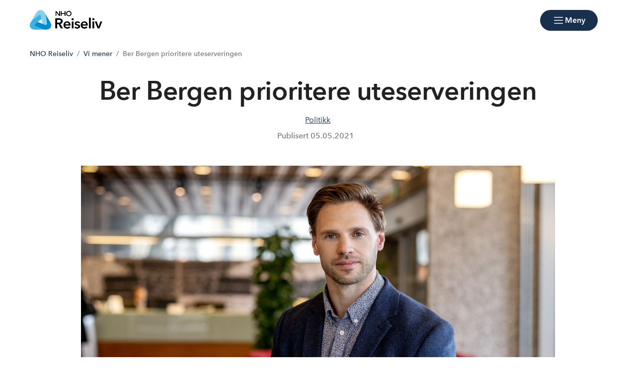

--- FILE ---
content_type: text/html; charset=utf-8
request_url: https://www.nhoreiseliv.no/vi-mener/koronavirus/nyhet/2021/ber-bergen-prioritere-uteserveringen/
body_size: 13271
content:

<!doctype html>
<html prefix="og: https://ogp.me/ns#" lang="no">

<head>
    <meta charset="utf-8">
    <meta name="viewport" content="width=device-width, initial-scale=1">
    
    
        <link rel="stylesheet" href="/dist/css/reiseliv-ExO9RtQb.css" />
    
        


    <link href="https://www.nhoreiseliv.no/vi-mener/koronavirus/nyhet/2021/ber-bergen-prioritere-uteserveringen/" rel="canonical" />


    
<script data-cookieconsent="ignore">
    window.dataLayer = window.dataLayer || [];
    function gtag() {
        dataLayer.push(arguments);
    }
    gtag('consent', 'default', {
        'ad_personalization': 'denied',
        'ad_storage': 'denied',
        'ad_user_data': 'denied',
        'analytics_storage': 'denied',
        'functionality_storage': 'denied',
        'personalization_storage': 'denied',
        'security_storage': 'granted',
        'wait_for_update': 500,
    });
    gtag("set", "ads_data_redaction", true);
    gtag("set", "url_passthrough", false);

    // Metadata for Google Tag Manager
    dataLayer.push({
        content: {
            category: '117',
            link: '258258',
            tags: 'korona,uteliv,servering,politikk',
            type: {
                id: '33',
                category: '44'
            }
        }
    });
</script>

<!-- Google Tag Manager -->
<script data-cookieconsent="ignore">
    (function (w, d, s, l, i) {
        w[l] = w[l] || []; w[l].push({
            'gtm.start':
                new Date().getTime(), event: 'gtm.js'
        }); var f = d.getElementsByTagName(s)[0],
            j = d.createElement(s), dl = l != 'dataLayer' ? '&l=' + l : ''; j.async = true; j.src =
                'https://www.googletagmanager.com/gtm.js?id=' + i + dl; f.parentNode.insertBefore(j, f);
    })(window, document, 'script', 'dataLayer', 'GTM-KMV4NL8K');
</script>
<!-- End Google Tag Manager -->

    


<!-- Cookiebot -->
<script id="Cookiebot" src="https://consent.cookiebot.com/uc.js" data-cbid="7122fbb4-f190-4d1e-9aac-ad53d3d08e87" data-blockingmode="auto"></script>
    
<title>Ber Bergen prioritere uteserveringen</title>

<meta name="title" content="Ber Bergen prioritere uteserveringen">
<meta name="pageid" content="258258">
<meta name="description" content="Bystyret i Bergen &#248;nsker rask behandling av s&#248;knader om utvidet area til uteservering. NHO Reiseliv oppfordrer n&#229; Bergen kommune om &#229; prioritere dette.">
<meta property="og:url" content="https://www.nhoreiseliv.no/vi-mener/koronavirus/nyhet/2021/ber-bergen-prioritere-uteserveringen/">
<meta property="og:image" content="https://www.nhoreiseliv.no/contentassets/974f63c8c71345be85cd276d0b0315c8/fotoware-d286cf221d5a4c29a8039fb62fe4499e/?width=1200&amp;height=630&amp;mode=crop">
<meta property="og:title" content="Ber Bergen prioritere uteserveringen">
<meta property="og:description" content="Bystyret i Bergen &#248;nsker rask behandling av s&#248;knader om utvidet area til uteservering. NHO Reiseliv oppfordrer n&#229; Bergen kommune om &#229; prioritere dette.">
<meta property="twitter:card" content="summary_large_image">

<meta name="google-site-verification" content="2eAnNzz9HrwwH4cNbK7zM2Gc8zdvCNVQNp26vWmblMc">

<!-- Facebook Pixel Code -->
<script>
!function(f,b,e,v,n,t,s){if(f.fbq)return;n=f.fbq=function(){n.callMethod?
n.callMethod.apply(n,arguments):n.queue.push(arguments)};if(!f._fbq)f._fbq=n;
n.push=n;n.loaded=!0;n.version='2.0';n.queue=[];t=b.createElement(e);t.async=!0;
t.src=v;s=b.getElementsByTagName(e)[0];s.parentNode.insertBefore(t,s)}(window,
document,'script','https://connect.facebook.net/en_US/fbevents.js');

fbq('init', '149897892073757');
fbq('track', "PageView");</script>
<noscript><img height="1" width="1" style="display:none"
src="https://www.facebook.com/tr?id=149897892073757&ev=PageView&noscript=1"
/></noscript>
<!-- End Facebook Pixel Code -->
<style>
summary::-webkit-details-marker {
display: none;
}
</style>

            <link rel="icon" href="/favicons/favicon-192x192.png" sizes="192x192" />
            <link rel="shortcut icon" href="/favicons/favicon-192x192.png" />
            <link rel="apple-touch-icon" href="/favicons/favicon-192x192.png" />
            <link rel="manifest" href="/manifest.json" />

    <!-- Recaptcha -->
    <link rel="preconnect" href="https://www.google.com" />
    <link rel="preconnect" href="https://www.gstatic.com" crossorigin />
    <script data-cookieconsent="ignore" defer
        src="https://www.google.com/recaptcha/enterprise.js?render=explicit&hl=no"></script>
    <script data-cookieconsent="ignore">

        if (typeof grecaptcha === 'undefined' || typeof grecaptcha.enterprise === 'undefined') {
            grecaptcha = {
                enterprise: {}
            };
        }
        grecaptcha.enterprise.ready = grecaptcha.enterprise.ready || function (cb) {
            const c = '___grecaptcha_cfg';
            window[c] = window[c] || {};
            (window[c]['fns'] = window[c]['fns'] || []).push(cb);
        }

        // Usage
        grecaptcha.enterprise.ready(function () {
            var captchas = document.querySelectorAll(".recaptcha-element");
            captchas.forEach(function (el) {
                var widgetId = grecaptcha.enterprise.render(el, { 'sitekey': '6LcziokqAAAAAFEpqbIkordTPVP-sn6XbcmwC8gV' });
                el.setAttribute("data-recaptcha-id", widgetId);
            });
        });
    </script>

    <script data-cookieconsent="ignore">
        window.NHO = window.NHO || {};
        window.NHO.mapsApiKey = "AIzaSyCt2O4hqu--uraSTjYmU7DeQkfFf0ctJes";
    </script>

    

<!-- Hotjar -->
<script id="script-hotjar">
    (function (h, o, t, j, a, r) {
        h.hj = h.hj || function () { (h.hj.q = h.hj.q || []).push(arguments) };
        h._hjSettings = { hjid: 644030, hjsv: 5 };
        a = o.getElementsByTagName('head')[0];
        r = o.createElement('script'); r.async = 1;
        r.src = t + h._hjSettings.hjid + j + h._hjSettings.hjsv;
        a.appendChild(r);
    })(window, document, '//static.hotjar.com/c/hotjar-', '.js?sv=');
</script>
    



<script async src="https://siteimproveanalytics.com/js/siteanalyze_6085928.js" data-cookieconsent="ignore"></script>
    
    <script>
!function(T,l,y){var S=T.location,k="script",D="instrumentationKey",C="ingestionendpoint",I="disableExceptionTracking",E="ai.device.",b="toLowerCase",w="crossOrigin",N="POST",e="appInsightsSDK",t=y.name||"appInsights";(y.name||T[e])&&(T[e]=t);var n=T[t]||function(d){var g=!1,f=!1,m={initialize:!0,queue:[],sv:"5",version:2,config:d};function v(e,t){var n={},a="Browser";return n[E+"id"]=a[b](),n[E+"type"]=a,n["ai.operation.name"]=S&&S.pathname||"_unknown_",n["ai.internal.sdkVersion"]="javascript:snippet_"+(m.sv||m.version),{time:function(){var e=new Date;function t(e){var t=""+e;return 1===t.length&&(t="0"+t),t}return e.getUTCFullYear()+"-"+t(1+e.getUTCMonth())+"-"+t(e.getUTCDate())+"T"+t(e.getUTCHours())+":"+t(e.getUTCMinutes())+":"+t(e.getUTCSeconds())+"."+((e.getUTCMilliseconds()/1e3).toFixed(3)+"").slice(2,5)+"Z"}(),iKey:e,name:"Microsoft.ApplicationInsights."+e.replace(/-/g,"")+"."+t,sampleRate:100,tags:n,data:{baseData:{ver:2}}}}var h=d.url||y.src;if(h){function a(e){var t,n,a,i,r,o,s,c,u,p,l;g=!0,m.queue=[],f||(f=!0,t=h,s=function(){var e={},t=d.connectionString;if(t)for(var n=t.split(";"),a=0;a<n.length;a++){var i=n[a].split("=");2===i.length&&(e[i[0][b]()]=i[1])}if(!e[C]){var r=e.endpointsuffix,o=r?e.location:null;e[C]="https://"+(o?o+".":"")+"dc."+(r||"services.visualstudio.com")}return e}(),c=s[D]||d[D]||"",u=s[C],p=u?u+"/v2/track":d.endpointUrl,(l=[]).push((n="SDK LOAD Failure: Failed to load Application Insights SDK script (See stack for details)",a=t,i=p,(o=(r=v(c,"Exception")).data).baseType="ExceptionData",o.baseData.exceptions=[{typeName:"SDKLoadFailed",message:n.replace(/\./g,"-"),hasFullStack:!1,stack:n+"\nSnippet failed to load ["+a+"] -- Telemetry is disabled\nHelp Link: https://go.microsoft.com/fwlink/?linkid=2128109\nHost: "+(S&&S.pathname||"_unknown_")+"\nEndpoint: "+i,parsedStack:[]}],r)),l.push(function(e,t,n,a){var i=v(c,"Message"),r=i.data;r.baseType="MessageData";var o=r.baseData;return o.message='AI (Internal): 99 message:"'+("SDK LOAD Failure: Failed to load Application Insights SDK script (See stack for details) ("+n+")").replace(/\"/g,"")+'"',o.properties={endpoint:a},i}(0,0,t,p)),function(e,t){if(JSON){var n=T.fetch;if(n&&!y.useXhr)n(t,{method:N,body:JSON.stringify(e),mode:"cors"});else if(XMLHttpRequest){var a=new XMLHttpRequest;a.open(N,t),a.setRequestHeader("Content-type","application/json"),a.send(JSON.stringify(e))}}}(l,p))}function i(e,t){f||setTimeout(function(){!t&&m.core||a()},500)}var e=function(){var n=l.createElement(k);n.src=h;var e=y[w];return!e&&""!==e||"undefined"==n[w]||(n[w]=e),n.onload=i,n.onerror=a,n.onreadystatechange=function(e,t){"loaded"!==n.readyState&&"complete"!==n.readyState||i(0,t)},n}();y.ld<0?l.getElementsByTagName("head")[0].appendChild(e):setTimeout(function(){l.getElementsByTagName(k)[0].parentNode.appendChild(e)},y.ld||0)}try{m.cookie=l.cookie}catch(p){}function t(e){for(;e.length;)!function(t){m[t]=function(){var e=arguments;g||m.queue.push(function(){m[t].apply(m,e)})}}(e.pop())}var n="track",r="TrackPage",o="TrackEvent";t([n+"Event",n+"PageView",n+"Exception",n+"Trace",n+"DependencyData",n+"Metric",n+"PageViewPerformance","start"+r,"stop"+r,"start"+o,"stop"+o,"addTelemetryInitializer","setAuthenticatedUserContext","clearAuthenticatedUserContext","flush"]),m.SeverityLevel={Verbose:0,Information:1,Warning:2,Error:3,Critical:4};var s=(d.extensionConfig||{}).ApplicationInsightsAnalytics||{};if(!0!==d[I]&&!0!==s[I]){var c="onerror";t(["_"+c]);var u=T[c];T[c]=function(e,t,n,a,i){var r=u&&u(e,t,n,a,i);return!0!==r&&m["_"+c]({message:e,url:t,lineNumber:n,columnNumber:a,error:i}),r},d.autoExceptionInstrumented=!0}return m}(y.cfg);function a(){y.onInit&&y.onInit(n)}(T[t]=n).queue&&0===n.queue.length?(n.queue.push(a),n.trackPageView({})):a()}(window,document,{src: "https://js.monitor.azure.com/scripts/b/ai.2.gbl.min.js", crossOrigin: "anonymous", cfg: {instrumentationKey:'a0b3a2fe-5d4b-4969-9fe8-fb8ed48fa958', disableCookiesUsage: false }});
</script>

    <meta name="format-detection" content="telephone=no">
    <meta name="render-time" content="2025-11-30 14:32:15Z">

    
    
        <script type="module" data-cookieconsent="ignore" src="/dist/js/global-B__mEkfB.js"></script>
    
    


</head>

<body class="article-page skin-reiseliv">

    

<!-- Google Tag Manager (noscript) -->
<noscript><iframe src="https://www.googletagmanager.com/ns.html?id=GTM-KMV4NL8K&amp;content.type.id=33&amp;content.link=258258&amp;content.category=117&amp;content.type.category=44&amp;content.tags=korona,uteliv,servering,politikk" height="0" width="0" style="display:none;visibility:hidden"></iframe></noscript>
<!-- End Google Tag Manager (noscript) -->

    

    <a href="#hovedinnhold" class="skip-link" tabindex="1">Hopp til hovedinnhold</a>

    

    


<header class="site-header" id="site-header">



<nav class="site-header__associationswrap" aria-label="NHO-fellesskapet">
    <ol class="site-header__associations">
        <li>
            <a class="menu-link " href="https://www.nho.no/"><span>NHO</span></a>
        </li>
            <li class="associations-dropdown">
                <button aria-controls="dropdown-regionoffices-desktop" aria-expanded="false" type="button" class="btn--plain  associations-dropdown__trigger">
                    <span class="menu-link">Regionkontor</span>
                    <span class="ph-light ph-caret-down  associations-dropdown__openicon"></span>
                </button>

                <ul class="associations-dropdown__list" id="dropdown-regionoffices-desktop" aria-hidden="true">
                        <li>
                            <a class="menu-link " href="https://www.nho.no/regionforeninger/">
                                <span>
                                    Alle regionkontor
                                </span>
                            </a>
                        </li>
                        <li>
                            <a class="menu-link " href="https://www.nho.no/regionforeninger/nho-agder/">
                                <span>
                                    NHO Agder
                                </span>
                            </a>
                        </li>
                        <li>
                            <a class="menu-link " href="https://www.nho.no/regionforeninger/nho-arktis/">
                                <span>
                                    NHO Arktis
                                </span>
                            </a>
                        </li>
                        <li>
                            <a class="menu-link " href="https://www.nho.no/regionforeninger/nho-innlandet/">
                                <span>
                                    NHO Innlandet
                                </span>
                            </a>
                        </li>
                        <li>
                            <a class="menu-link " href="https://www.nho.no/regionforeninger/nho-more-romsdal/">
                                <span>
                                    NHO M&#xF8;re og Romsdal
                                </span>
                            </a>
                        </li>
                        <li>
                            <a class="menu-link " href="https://www.nho.no/regionforeninger/nho-nordland/">
                                <span>
                                    NHO Nordland
                                </span>
                            </a>
                        </li>
                        <li>
                            <a class="menu-link " href="https://www.nho.no/regionforeninger/nho-rogaland/">
                                <span>
                                    NHO Rogaland
                                </span>
                            </a>
                        </li>
                        <li>
                            <a class="menu-link " href="https://www.nho.no/regionforeninger/nho-trondelag/">
                                <span>
                                    NHO Tr&#xF8;ndelag
                                </span>
                            </a>
                        </li>
                        <li>
                            <a class="menu-link " href="https://www.nho.no/regionforeninger/nho-vestfold-telemark/">
                                <span>
                                    NHO Vestfold og Telemark
                                </span>
                            </a>
                        </li>
                        <li>
                            <a class="menu-link " href="https://www.nho.no/regionforeninger/nho-vestland/">
                                <span>
                                    NHO Vestland
                                </span>
                            </a>
                        </li>
                        <li>
                            <a class="menu-link " href="https://www.nho.no/regionforeninger/nho-viken-oslo/">
                                <span>
                                    NHO Viken Oslo
                                </span>
                            </a>
                        </li>
                </ul>
            </li>
        
            <li class="associations-dropdown">
                <button aria-controls="dropdown-nhofederations-desktop" aria-expanded="false" type="button" class="btn--plain  associations-dropdown__trigger">
                    <span class="menu-link">Landsforeninger</span>
                    <span class="ph-light ph-caret-down  associations-dropdown__toggleicon"></span>
                </button>
                <ul class="associations-dropdown__list" id="dropdown-nhofederations-desktop" aria-hidden="true">
                        <li>
                            <a class="menu-link " href="https://www.nho.no/landsforeninger/">
                                <span>
                                    Alle landsforeninger
                                </span>
                            </a>
                        </li>
                        <li>
                            <a class="menu-link " href="https://www.abelia.no/">
                                <span>
                                    Abelia
                                </span>
                            </a>
                        </li>
                        <li>
                            <a class="menu-link " href="https://www.finansnorge.no/">
                                <span>
                                    Finans Norge
                                </span>
                            </a>
                        </li>
                        <li>
                            <a class="menu-link " href="https://www.fornybarnorge.no/">
                                <span>
                                    Fornybar Norge
                                </span>
                            </a>
                        </li>
                        <li>
                            <a class="menu-link " href="https://www.mediebedriftene.no/">
                                <span>
                                    MBL
                                </span>
                            </a>
                        </li>
                        <li>
                            <a class="menu-link " href="https://www.nbf.no/">
                                <span>
                                    NBF
                                </span>
                            </a>
                        </li>
                        <li>
                            <a class="menu-link " href="https://www.nhobyggenaringen.no/">
                                <span>
                                    NHO Byggen&#xE6;ringen
                                </span>
                            </a>
                        </li>
                        <li>
                            <a class="menu-link " href="https://www.nhoelektro.no/">
                                <span>
                                    NHO Elektro
                                </span>
                            </a>
                        </li>
                        <li>
                            <a class="menu-link " href="https://www.nhogeneo.no/">
                                <span>
                                    NHO Geneo
                                </span>
                            </a>
                        </li>
                        <li>
                            <a class="menu-link " href="https://www.nholt.no/">
                                <span>
                                    NHO Logistikk og Transport
                                </span>
                            </a>
                        </li>
                        <li>
                            <a class="menu-link " href="https://www.nholuftfart.no/">
                                <span>
                                    NHO Luftfart
                                </span>
                            </a>
                        </li>
                        <li>
                            <a class="menu-link " href="https://www.nhomd.no/">
                                <span>
                                    NHO Mat og Drikke
                                </span>
                            </a>
                        </li>
                        <li>
                            <a class="menu-link " href="/">
                                <span>
                                    NHO Reiseliv
                                </span>
                            </a>
                        </li>
                        <li>
                            <a class="menu-link " href="https://www.nhosh.no/">
                                <span>
                                    NHO Service og Handel
                                </span>
                            </a>
                        </li>
                        <li>
                            <a class="menu-link " href="https://www.nhosjofart.no/">
                                <span>
                                    NHO Sj&#xF8;fart
                                </span>
                            </a>
                        </li>
                        <li>
                            <a class="menu-link " href="https://www.transport.no/">
                                <span>
                                    NHO Transport
                                </span>
                            </a>
                        </li>
                        <li>
                            <a target="_blank" class="menu-link " href="https://www.norskindustri.no/">
                                <span>
                                    Norsk Industri
                                </span>
                            </a>
                        </li>
                        <li>
                            <a class="menu-link " href="https://www.offshorenorge.no/">
                                <span>
                                    Offshore Norge
                                </span>
                            </a>
                        </li>
                        <li>
                            <a class="menu-link " href="https://sjomatnorge.no/">
                                <span>
                                    Sj&#xF8;mat Norge
                                </span>
                            </a>
                        </li>
                </ul>
            </li>


        
    </ol>
</nav>    <div class="site-header__main">
        <div class="site-header__logo">
                <a href="/">
                    <img src="/contentassets/c657542b07014cf7af6f127b2c6b186a/logo-dark.png" alt="NHO Reiseliv logo" />
                </a>
        </div>
        <div class="site-header__actions">
            <ul class="site-header__actions-items">
                <li class="site-header__actions-togglesearch">
                    <button data-expand-menu aria-controls="site-header-searchsection" aria-expanded="false" type="button" class="btn btn--link  ">
                        <span class="ph-light ph-x  site-header__actions-closeicon"></span>
                        <span class="site-header__actions-toggleopen">Søk</span>
                        <span class="site-header__actions-toggleclose">Lukk</span>
                    </button>
                </li>
                    <li>
                        <a href="https://arbinn.nho.no/" class="btn btn--link  ">Arbinn</a>
                </li>
                    <li>
                        

        <div class="site-header__actions-login--desktop">
            <a href="/login" class="btn btn--link  ">
                Logg inn
            </a>
        </div>
        <div class="site-header__actions-login--mobile">
            <a href="/login" class="btn--plain  ">
                Logg inn
            </a>
        </div>

                    </li>

                <li class="site-header__menu-toggle-container">
                    <button data-expand-menu aria-expanded="false" aria-controls="site-header-menusection" type="button" class="btn btn--primary  site-header__menu-toggle">
                        <svg xmlns="http://www.w3.org/2000/svg" viewBox="0 0 256 256" aria-hidden="true">
                            <rect width="256" height="256" fill="none" />
                            <line class="burger-line1" x1="40" y1="128" x2="216" y2="128" fill="none"
                                stroke="currentColor" stroke-linecap="round" stroke-linejoin="round"
                                stroke-width="16" />
                            <line class="burger-line2" x1="40" y1="64" x2="216" y2="64" fill="none"
                                stroke="currentColor" stroke-linecap="round" stroke-linejoin="round"
                                stroke-width="16" />
                            <line class="burger-line3" x1="40" y1="192" x2="216" y2="192" fill="none"
                                stroke="currentColor" stroke-linecap="round" stroke-linejoin="round"
                                stroke-width="16" />
                        </svg>
                        <span class="site-header__menu-toggleopen">Meny</span>
                        <span class="site-header__menu-toggleclose">Lukk</span>
                    </button>
                </li>
            </ul>

        </div>
        <section class="site-header__searchwrap" id="site-header-searchsection" data-header-expandable aria-hidden="true"
            data-js-find>
            <form action="/sokeresultater/">
                <search class="site-header__search" aria-label="Globalt søk">
                    <h3 class="site-header__search-heading">
                        Hva leter du etter?
                    </h3>
                    
<div class="search-comp">    
    <label for="search-input-header" class="search-comp__label">
        S&#xF8;k
    </label>
    <div class="search-comp__searchcontainer">
        <div class="search-comp__inputwrap">
            <input id="search-input-header" class="search-comp__inputfield" name="q" type="search" 
                placeholder="S&#xF8;k..." value="" autocomplete="off" />
            <button type="button" class="search-comp__clearsearch" aria-label="Tøm input">
                <span class="ph-light ph-x  "></span>
            </button>
        </div>
        <button type="submit" aria-label="S&#xF8;k" class="search-comp__submitbtn">
            <span class="ph-light ph-magnifying-glass icon--large search-comp__submitbtn-icon"></span>
        </button>
    </div>
</div>

                    <div class="site-header__search-suggestions">
                        <ol></ol>
                    </div>
                </search>
            </form>
        </section>
        <div class="site-header__menuwrap" id="site-header-menusection" data-header-expandable aria-hidden="true">
            <div class="site-header__actions">
                <form action="/sokeresultater/">
                    <search class="site-header__search" aria-label="Globalt søk"
                        data-js-find>
                        
<div class="search-comp">    
    <label for="searc-input-header-mobile" class="search-comp__label">
        S&#xF8;k
    </label>
    <div class="search-comp__searchcontainer">
        <div class="search-comp__inputwrap">
            <input id="searc-input-header-mobile" class="search-comp__inputfield" name="q" type="search" 
                placeholder="S&#xF8;k..." value="" autocomplete="off" />
            <button type="button" class="search-comp__clearsearch" aria-label="Tøm input">
                <span class="ph-light ph-x  "></span>
            </button>
        </div>
        <button type="submit" aria-label="S&#xF8;k" class="search-comp__submitbtn">
            <span class="ph-light ph-magnifying-glass icon--large search-comp__submitbtn-icon"></span>
        </button>
    </div>
</div>


                        <div class="site-header__search-suggestions">
                            <ol data-search-suggestions></ol>
                            <a href="#" class="site-header__search-suggestions-anchor" style="display: none;">
                                <span>Se alle treff</span>
                                <span class="ph-light ph-arrow-right  "></span>
                            </a>
                        </div>
                    </search>
                </form>
                <ul class="site-header__actions-items">
                        <li>
                            <a href="https://arbinn.nho.no/" class="btn--plain  ">Arbinn</a>
                    </li>
                        <li>
                            

        <div class="site-header__actions-login--desktop">
            <a href="/login" class="btn btn--link  ">
                Logg inn
            </a>
        </div>
        <div class="site-header__actions-login--mobile">
            <a href="/login" class="btn--plain  ">
                Logg inn
            </a>
        </div>

                        </li>
                </ul>
            </div>
                <nav class="site-header__menu" aria-label="Hovedmeny">
                        <div class="site-header__column">
                            <h3 class="site-header__column-title" aria-controls="submenu-Aktuelt"
                                aria-expanded="false" tabindex="0">
                                    <span>Aktuelt</span>
                                    <span class="ph-light ph-caret-down  "></span>
                            </h3>
                                <ul class="site-header__column-list" id="submenu-Aktuelt"
                                    aria-hidden="true">
                                            <li>
                                                <a class="menu-link " href="/nyhetsarkivet/?type=rl-nyhet"><span>Nyheter</span></a>
                                            </li>
                                            <li>
                                                <a class="menu-link " href="/vi-mener/"><span>Politikk</span></a>
                                            </li>
                                            <li>
                                                <a class="menu-link " href="/om-oss/dokumentarkiv/?type=rl-horing"><span>H&#xF8;ringer og h&#xF8;ringssvar</span></a>
                                            </li>
                                            <li>
                                                <a class="menu-link " href="/om-oss/dokumentarkiv/?type=rl-presentasjon&amp;type=rl-rapport"><span>Rapporter og presentasjoner</span></a>
                                            </li>
                                            <li>
                                                <a class="menu-link " href="/om-oss/dokumentarkiv/?type=rl-veileder"><span>Veiledere</span></a>
                                            </li>
                                            <li>
                                                <a class="menu-link " href="/medlemskap-og-fordeler/reiselivslederen/"><span>Reiselivslederen</span></a>
                                            </li>
                                </ul>
                        </div>
                        <div class="site-header__column">
                            <h3 class="site-header__column-title" aria-controls="submenu-Arbeidsliv--tariff-og-HMS"
                                aria-expanded="false" tabindex="0">
                                    <span>Arbeidsliv, tariff og HMS</span>
                                    <span class="ph-light ph-caret-down  "></span>
                            </h3>
                                <ul class="site-header__column-list" id="submenu-Arbeidsliv--tariff-og-HMS"
                                    aria-hidden="true">
                                            <li>
                                                <a class="menu-link " href="/jushjelp-tariff-hms/lonn-og-tariff/lonnsoppgjor/lonnsoppgjor-2025/"><span>L&#xF8;nnsoppgj&#xF8;ret 2025</span></a>
                                            </li>
                                            <li>
                                                <a class="menu-link " href="/jushjelp-tariff-hms/arbeidsrett/"><span>Arbeidsrett</span></a>
                                            </li>
                                            <li>
                                                <a class="menu-link " href="/jushjelp-tariff-hms/hms/"><span>HMS</span></a>
                                            </li>
                                            <li>
                                                <a class="menu-link " href="/jushjelp-tariff-hms/lover-og-regler-for-drift/"><span>Lover og regler for drift</span></a>
                                            </li>
                                            <li>
                                                <a class="menu-link " href="/jushjelp-tariff-hms/lonn-og-tariff/"><span>L&#xF8;nn og tariff</span></a>
                                            </li>
                                            <li>
                                                <a class="menu-link " href="https://arbinn.nho.no/arbeidsrett/ansettelser/arbeidsavtalen/verktoy/"><span>Kontrakter og maler</span></a>
                                            </li>
                                </ul>
                        </div>
                        <div class="site-header__column">
                            <h3 class="site-header__column-title" aria-controls="submenu-Tall-og-fakta"
                                aria-expanded="false" tabindex="-1">
                                    <a href="/tall-og-fakta/tall-og-fakta-om-norsk-reiseliv/">Tall og fakta</a>
                                    <span class="ph-light ph-caret-down  "></span>
                            </h3>
                                <ul class="site-header__column-list" id="submenu-Tall-og-fakta"
                                    aria-hidden="true">
                                            <li>
                                                <a class="menu-link " href="/tall-og-fakta/tall-og-fakta-om-norsk-reiseliv/"><span>Tall og fakta om norsk reiseliv</span></a>
                                            </li>
                                            <li>
                                                <a class="menu-link " href="/tall-og-fakta/destinasjonsanalyser/"><span>Destinasjonsanalyser</span></a>
                                            </li>
                                            <li>
                                                <a class="menu-link " href="/tall-og-fakta/medlemsundersokelse/"><span>Medlemsunders&#xF8;kelse</span></a>
                                            </li>
                                            <li>
                                                <a class="menu-link " href="/tall-og-fakta/tall-og-fakta-om-norsk-reiseliv/#vekst"><span>Prognoser</span></a>
                                            </li>
                                            <li>
                                                <a class="menu-link " href="/tall-og-fakta/tall-og-fakta-om-norsk-reiseliv/#skatteinntekter"><span>Verdien av reiseliv</span></a>
                                            </li>
                                </ul>
                        </div>
                        <div class="site-header__column">
                            <h3 class="site-header__column-title" aria-controls="submenu-NHO-Reiseliv-Innkj-pskjeden"
                                aria-expanded="false" tabindex="-1">
                                    <a href="/innkjopskjeden/">NHO Reiseliv Innkj&#xF8;pskjeden</a>
                                    <span class="ph-light ph-caret-down  "></span>
                            </h3>
                                <ul class="site-header__column-list" id="submenu-NHO-Reiseliv-Innkj-pskjeden"
                                    aria-hidden="true">
                                            <li>
                                                <a class="menu-link " href="/innkjopskjeden/"><span>Innkj&#xF8;pskjeden</span></a>
                                            </li>
                                            <li>
                                                <a class="menu-link " href="/innkjopskjeden/netthandel/"><span>Netthandel</span></a>
                                            </li>
                                            <li>
                                                <a class="menu-link " href="/nyhetsarkivet/?c=rl-innkjop"><span>Aktuelt</span></a>
                                            </li>
                                            <li>
                                                <a class="menu-link " href="/innkjopskjeden/samarbeidspartnere/"><span>Leverand&#xF8;rer</span></a>
                                            </li>
                                            <li>
                                                <a class="menu-link " href="/innkjopskjeden/partnerbonus-og-kjopstatistikk/"><span>Partnerbonus</span></a>
                                            </li>
                                            <li>
                                                <a class="menu-link " href="/innkjopskjeden/kontakt-oss2/"><span>Support og kontakt</span></a>
                                            </li>
                                            <li>
                                                <a class="menu-link " href="/innkjopskjeden/bli-med-i-innkjopskjeden/"><span>Innmelding Innkj&#xF8;pskjeden</span></a>
                                            </li>
                                </ul>
                        </div>
                        <div class="site-header__column">
                            <h3 class="site-header__column-title" aria-controls="submenu-Medlemskap-og-fordeler"
                                aria-expanded="false" tabindex="-1">
                                    <a href="/medlemskap-og-fordeler/">Medlemskap og fordeler</a>
                                    <span class="ph-light ph-caret-down  "></span>
                            </h3>
                                <ul class="site-header__column-list" id="submenu-Medlemskap-og-fordeler"
                                    aria-hidden="true">
                                            <li>
                                                <a class="menu-link " href="/medlemskap-og-fordeler/innmelding/"><span>Bli medlem</span></a>
                                            </li>
                                            <li>
                                                <a class="menu-link " href="https://arbinn.nho.no/"><span>Arbeidsgiverportal</span></a>
                                            </li>
                                            <li>
                                                <a class="menu-link " href="/medlemskap-og-fordeler/nettverk-og-moteplasser/"><span>Bransjenettverk</span></a>
                                            </li>
                                            <li>
                                                <a class="menu-link " href="/medlemskap-og-fordeler/forsikring/"><span>Forsikring</span></a>
                                            </li>
                                            <li>
                                                <a class="menu-link " href="/jushjelp-tariff-hms/arbeidsrett/"><span>Juridisk bistand</span></a>
                                            </li>
                                            <li>
                                                <a class="menu-link " href="/akademiet/"><span>Kurs og videreutdanning</span></a>
                                            </li>
                                            <li>
                                                <a class="menu-link " href="/medlemskap-og-fordeler/pensjon/"><span>Pensjon</span></a>
                                            </li>
                                            <li>
                                                <a class="menu-link " href="/vi-mener/"><span>Politisk gjennomslagskraft</span></a>
                                            </li>
                                </ul>
                        </div>
                        <div class="site-header__column">
                            <h3 class="site-header__column-title" aria-controls="submenu-Bransjer"
                                aria-expanded="false" tabindex="0">
                                    <span>Bransjer</span>
                                    <span class="ph-light ph-caret-down  "></span>
                            </h3>
                                <ul class="site-header__column-list" id="submenu-Bransjer"
                                    aria-hidden="true">
                                            <li>
                                                <a class="menu-link " href="/bransjer/bilutleie/"><span>Bilutleie</span></a>
                                            </li>
                                            <li>
                                                <a class="menu-link " href="/bransjer/camping/"><span>Camping</span></a>
                                            </li>
                                            <li>
                                                <a class="menu-link " href="/bransjer/destinasjon/"><span>Destinasjon</span></a>
                                            </li>
                                            <li>
                                                <a class="menu-link " href="/bransjer/idrett/"><span>Idrettsarrangement</span></a>
                                            </li>
                                            <li>
                                                <a class="menu-link " href="/bransjer/kulturell-kreativ-naring/"><span>Kulturell og kreativ n&#xE6;ring</span></a>
                                            </li>
                                            <li>
                                                <a class="menu-link " href="/bransjer/overnatting/"><span>Overnatting</span></a>
                                            </li>
                                            <li>
                                                <a class="menu-link " href="/bransjer/servering/"><span>Servering</span></a>
                                            </li>
                                            <li>
                                                <a class="menu-link " href="/bransjer/opplevelser/"><span>Opplevelser</span></a>
                                            </li>
                                </ul>
                        </div>
                        <div class="site-header__column">
                            <h3 class="site-header__column-title" aria-controls="submenu-Kalender--kurs-og-m-teplasser"
                                aria-expanded="false" tabindex="-1">
                                    <a href="/hva-skjer/">Kalender, kurs og m&#xF8;teplasser</a>
                                    <span class="ph-light ph-caret-down  "></span>
                            </h3>
                                <ul class="site-header__column-list" id="submenu-Kalender--kurs-og-m-teplasser"
                                    aria-hidden="true">
                                            <li>
                                                <a class="menu-link " href="/hva-skjer/"><span>Kalender</span></a>
                                            </li>
                                            <li>
                                                <a class="menu-link " href="/medlemskap-og-fordeler/nettverk-og-moteplasser/"><span>Konferanser</span></a>
                                            </li>
                                            <li>
                                                <a class="menu-link " href="/hva-skjer/Filter?type=rl-kurs"><span>Kurs og webinar</span></a>
                                            </li>
                                            <li>
                                                <a class="menu-link " href="/hva-skjer/Filter?type=rl-messe"><span>Messer</span></a>
                                            </li>
                                            <li>
                                                <a class="menu-link " href="/akademiet/"><span>NHO Reiseliv Akademiet</span></a>
                                            </li>
                                </ul>
                        </div>
                        <div class="site-header__column">
                            <h3 class="site-header__column-title" aria-controls="submenu-Om-oss"
                                aria-expanded="false" tabindex="0">
                                    <span>Om oss</span>
                                    <span class="ph-light ph-caret-down  "></span>
                            </h3>
                                <ul class="site-header__column-list" id="submenu-Om-oss"
                                    aria-hidden="true">
                                            <li>
                                                <a class="menu-link " href="/om-oss/om-nho-reiseliv/"><span>Om NHO Reiseliv</span></a>
                                            </li>
                                            <li>
                                                <a class="menu-link " href="/innkjopskjeden/om-nho-reiseliv-innkjopskjeden/"><span>Om NHO Reiseliv Innkj&#xF8;pskjeden</span></a>
                                            </li>
                                            <li>
                                                <a class="menu-link " href="/om-oss/kontakt-oss/"><span>Kontakt oss</span></a>
                                            </li>
                                            <li>
                                                <a class="menu-link " href="/nyheter/nyhetsbrev/"><span>Nyhetsbrev</span></a>
                                            </li>
                                            <li>
                                                <a class="menu-link " href="/om-oss/kontakt-oss/presserom/"><span>Presserom</span></a>
                                            </li>
                                            <li>
                                                <a class="menu-link " href="/om-oss/styrende-organer/"><span>Styret og regionforeninger</span></a>
                                            </li>
                                            <li>
                                                <a class="menu-link " href="/om-oss/arsrapport/arsrapport2024/"><span>&#xC5;rsrapport</span></a>
                                            </li>
                                </ul>
                        </div>
                </nav>


<nav class="site-header__associationswrap" aria-label="NHO-fellesskapet">
    <ol class="site-header__associations">
        <li>
            <a class="menu-link " href="https://www.nho.no/"><span>NHO</span></a>
        </li>
            <li class="associations-dropdown">
                <button aria-controls="dropdown-regionoffices-mobile" aria-expanded="false" type="button" class="btn--plain  associations-dropdown__trigger">
                    <span class="menu-link">Regionkontor</span>
                    <span class="ph-light ph-caret-down  associations-dropdown__openicon"></span>
                </button>

                <ul class="associations-dropdown__list" id="dropdown-regionoffices-mobile" aria-hidden="true">
                        <li>
                            <a class="menu-link " href="https://www.nho.no/regionforeninger/">
                                <span>
                                    Alle regionkontor
                                </span>
                            </a>
                        </li>
                        <li>
                            <a class="menu-link " href="https://www.nho.no/regionforeninger/nho-agder/">
                                <span>
                                    NHO Agder
                                </span>
                            </a>
                        </li>
                        <li>
                            <a class="menu-link " href="https://www.nho.no/regionforeninger/nho-arktis/">
                                <span>
                                    NHO Arktis
                                </span>
                            </a>
                        </li>
                        <li>
                            <a class="menu-link " href="https://www.nho.no/regionforeninger/nho-innlandet/">
                                <span>
                                    NHO Innlandet
                                </span>
                            </a>
                        </li>
                        <li>
                            <a class="menu-link " href="https://www.nho.no/regionforeninger/nho-more-romsdal/">
                                <span>
                                    NHO M&#xF8;re og Romsdal
                                </span>
                            </a>
                        </li>
                        <li>
                            <a class="menu-link " href="https://www.nho.no/regionforeninger/nho-nordland/">
                                <span>
                                    NHO Nordland
                                </span>
                            </a>
                        </li>
                        <li>
                            <a class="menu-link " href="https://www.nho.no/regionforeninger/nho-rogaland/">
                                <span>
                                    NHO Rogaland
                                </span>
                            </a>
                        </li>
                        <li>
                            <a class="menu-link " href="https://www.nho.no/regionforeninger/nho-trondelag/">
                                <span>
                                    NHO Tr&#xF8;ndelag
                                </span>
                            </a>
                        </li>
                        <li>
                            <a class="menu-link " href="https://www.nho.no/regionforeninger/nho-vestfold-telemark/">
                                <span>
                                    NHO Vestfold og Telemark
                                </span>
                            </a>
                        </li>
                        <li>
                            <a class="menu-link " href="https://www.nho.no/regionforeninger/nho-vestland/">
                                <span>
                                    NHO Vestland
                                </span>
                            </a>
                        </li>
                        <li>
                            <a class="menu-link " href="https://www.nho.no/regionforeninger/nho-viken-oslo/">
                                <span>
                                    NHO Viken Oslo
                                </span>
                            </a>
                        </li>
                </ul>
            </li>
        
            <li class="associations-dropdown">
                <button aria-controls="dropdown-nhofederations-mobile" aria-expanded="false" type="button" class="btn--plain  associations-dropdown__trigger">
                    <span class="menu-link">Landsforeninger</span>
                    <span class="ph-light ph-caret-down  associations-dropdown__toggleicon"></span>
                </button>
                <ul class="associations-dropdown__list" id="dropdown-nhofederations-mobile" aria-hidden="true">
                        <li>
                            <a class="menu-link " href="https://www.nho.no/landsforeninger/">
                                <span>
                                    Alle landsforeninger
                                </span>
                            </a>
                        </li>
                        <li>
                            <a class="menu-link " href="https://www.abelia.no/">
                                <span>
                                    Abelia
                                </span>
                            </a>
                        </li>
                        <li>
                            <a class="menu-link " href="https://www.finansnorge.no/">
                                <span>
                                    Finans Norge
                                </span>
                            </a>
                        </li>
                        <li>
                            <a class="menu-link " href="https://www.fornybarnorge.no/">
                                <span>
                                    Fornybar Norge
                                </span>
                            </a>
                        </li>
                        <li>
                            <a class="menu-link " href="https://www.mediebedriftene.no/">
                                <span>
                                    MBL
                                </span>
                            </a>
                        </li>
                        <li>
                            <a class="menu-link " href="https://www.nbf.no/">
                                <span>
                                    NBF
                                </span>
                            </a>
                        </li>
                        <li>
                            <a class="menu-link " href="https://www.nhobyggenaringen.no/">
                                <span>
                                    NHO Byggen&#xE6;ringen
                                </span>
                            </a>
                        </li>
                        <li>
                            <a class="menu-link " href="https://www.nhoelektro.no/">
                                <span>
                                    NHO Elektro
                                </span>
                            </a>
                        </li>
                        <li>
                            <a class="menu-link " href="https://www.nhogeneo.no/">
                                <span>
                                    NHO Geneo
                                </span>
                            </a>
                        </li>
                        <li>
                            <a class="menu-link " href="https://www.nholt.no/">
                                <span>
                                    NHO Logistikk og Transport
                                </span>
                            </a>
                        </li>
                        <li>
                            <a class="menu-link " href="https://www.nholuftfart.no/">
                                <span>
                                    NHO Luftfart
                                </span>
                            </a>
                        </li>
                        <li>
                            <a class="menu-link " href="https://www.nhomd.no/">
                                <span>
                                    NHO Mat og Drikke
                                </span>
                            </a>
                        </li>
                        <li>
                            <a class="menu-link " href="/">
                                <span>
                                    NHO Reiseliv
                                </span>
                            </a>
                        </li>
                        <li>
                            <a class="menu-link " href="https://www.nhosh.no/">
                                <span>
                                    NHO Service og Handel
                                </span>
                            </a>
                        </li>
                        <li>
                            <a class="menu-link " href="https://www.nhosjofart.no/">
                                <span>
                                    NHO Sj&#xF8;fart
                                </span>
                            </a>
                        </li>
                        <li>
                            <a class="menu-link " href="https://www.transport.no/">
                                <span>
                                    NHO Transport
                                </span>
                            </a>
                        </li>
                        <li>
                            <a target="_blank" class="menu-link " href="https://www.norskindustri.no/">
                                <span>
                                    Norsk Industri
                                </span>
                            </a>
                        </li>
                        <li>
                            <a class="menu-link " href="https://www.offshorenorge.no/">
                                <span>
                                    Offshore Norge
                                </span>
                            </a>
                        </li>
                        <li>
                            <a class="menu-link " href="https://sjomatnorge.no/">
                                <span>
                                    Sj&#xF8;mat Norge
                                </span>
                            </a>
                        </li>
                </ul>
            </li>


        
    </ol>
</nav>        </div>
    </div>
</header>


    
        <script type="module" data-cookieconsent="ignore" src="/dist/js/site-header-BU8eWBNq.js"></script>
    
    




    

<div class="container">
    <nav class="breadcrumbs" aria-label="Du er her på nettstedet:">
        <ol class="breadcrumbs__list">
                <li class="breadcrumbs__item">
                        <a class="breadcrumbs__link" href="/">NHO Reiseliv</a>
                </li>
                <li class="breadcrumbs__item">
                        <a class="breadcrumbs__link" href="/vi-mener/">Vi mener</a>
                </li>
                <li class="breadcrumbs__item">
                        <span aria-current="page" class="breadcrumbs__text">Ber Bergen prioritere uteserveringen</span>
                </li>
        </ol>
    </nav>
</div>


    <main id="hovedinnhold">
        


<div class="page-article">

    



    <div class="container">

        

        <div class="row">
            <div class="page-center page-article-content">
                <div class="block-intro">
                    <div class="block-intro-header">

                        <h1 >Ber Bergen prioritere uteserveringen</h1>

                        

                        <div class="block-meta block-meta-focus">

                                <div class="block-meta-info block-meta__font-weight">
                                    <div><a class="category-link" href="/nyhetsarkivet/?c=rl-politikk">Politikk</a></div>
                                </div>

                                <div class="block-meta-text block-meta-text--dateinfo">
                                    <p class="block-meta__font-weight">
                                        Publisert <time
                                            datetime="2021-05-05 10:57:07Z">05.05.2021</time>
                                    </p>
                                </div>
                        </div>
                    </div>

                    

<div class="block-intro-image ">
    <img alt="#205" loading="lazy" src="/contentassets/974f63c8c71345be85cd276d0b0315c8/fotoware-aec39ec2d55b418ebab32f5674fe79dc/" width="1300" />

        <p>Det aller viktigste for n&#xE6;ringen n&#xE5; er &#xE5; f&#xE5; inn kunder og f&#xE5; i gang omsetningen igjen, sier n&#xE6;ringspolitisk fagsjef i NHO Reiseliv.</p>
</div>


                    



                    <p class="block-intro-text">Bystyret i Bergen &#xF8;nsker rask behandling av s&#xF8;knader om utvidet area til uteservering. NHO Reiseliv oppfordrer n&#xE5; Bergen kommune om &#xE5; prioritere dette.</p>

                    

                        <div class="block-intro-tools">
                            <div class="block-share share">
                                <div class="block-share-content">
                                        <h2 class="share-tags">
                                            <i class="icon ion-pricetag"></i>
                                            <span><a href="/sokeresultater/?tag=korona">korona</a>, <a href="/sokeresultater/?tag=uteliv">uteliv</a>, <a href="/sokeresultater/?tag=servering">servering</a>, <a href="/sokeresultater/?tag=politikk">politikk</a></span>
                                        </h2>



<ul class="share-list ">

        <li class="share-list-item">
            <a href="https://www.facebook.com/sharer/sharer.php?u=https%3a%2f%2fwww.nhoreiseliv.no%2fvi-mener%2fkoronavirus%2fnyhet%2f2021%2fber-bergen-prioritere-uteserveringen%2f" target="_blank" rel="noopener noreferrer" title="Facebook">
                <i class="icon ion-social-facebook"></i><span class="sr-only">Facebook</span>
            </a>
        </li>
        <li class="share-list-item">
            <a href="https://www.linkedin.com/shareArticle?url=https%3a%2f%2fwww.nhoreiseliv.no%2fvi-mener%2fkoronavirus%2fnyhet%2f2021%2fber-bergen-prioritere-uteserveringen%2f&amp;title=Ber%20Bergen%20prioritere%20uteserveringen&amp;mini=true" target="_blank" rel="noopener noreferrer" title="LinkedIn">
                <i class="icon ion-social-linkedin"></i><span class="sr-only">LinkedIn</span>
            </a>
        </li>
        <li class="share-list-item">
            <a href="mailto:?subject=Ber%20Bergen%20prioritere%20uteserveringen&amp;body=https%3a%2f%2fwww.nhoreiseliv.no%2fvi-mener%2fkoronavirus%2fnyhet%2f2021%2fber-bergen-prioritere-uteserveringen%2f" target="_blank" rel="noopener noreferrer" title="E-post">
                <i class="icon ion-email"></i><span class="sr-only">E-post</span>
            </a>
        </li>

    <li class="share-list-item">
        <button type="button" class="new-button new-button--plain js-current-url-copy" aria-labelledby="buttonLabel"
                title="Kopier lenke">
            <i class="icon ion-link"></i><span class="sr-only" id="buttonLabel">Kopier lenke</span>
        </button>
    </li>
</ul>


    
        <script type="module" data-cookieconsent="ignore" src="/dist/js/blocks/url-copy-CIsKWew5.js"></script>
    
    
                                </div>
                            </div>
                        </div>
                </div>
            </div>
        </div>

        


        <div class="row">
            <div class="page-center page-article-content">
                


<div class='wysiwyg'>

<p>25. mars <a href="https://www.bergen.kommune.no/politikk/bystyret/bystyret-2019-2023/behandlede-saker/bymiljo/sier-ja-til-mer-uteservering">vedtok bystyret i Bergen</a> at det kan tillates utleie av utvidet areal til uteservering for sommersesongen, s&aring; lenge det anses som forsvarlig p&aring; en slik m&aring;te at det hindrer fremkommelighet eller tilgjengelighet. I sitt vedtak, presiserte bystyret at "involverte offentlige myndigheter tilstrebe rask behandling av s&oslash;knader om utvidet areal".</p>
<p>NHO Reiseliv er n&aring; gjort kjent med at det i skrivende stund er rundt 50 slike s&oslash;knader til behandling, men at disse s&oslash;knadene kun behandles av &eacute;n saksbehandler. Normal saksbehandlingstid er syv dager, men NHO Reiseliv frykter n&aring; at denne vil bli un&oslash;dig lang, sett i lys av byr&aring;dets anbefaling.</p>
<h4>Oppfordrer til raskere behandling</h4>
<p>N&aelig;ringspolitisk fagsjef i NHO Reiseliv Ole Michael Bj&oslash;rndal, oppfordrer n&aring; kommunen til &aring; sette av nok ressurser den kommende tiden til &aring; etterleve bystyrets vedtak.</p>
<p>&ndash; I en krisesituasjon som reiselivet n&aring; har st&aring;tt igjennom en lang, lang tid, s&aring; forventer vi at kommunen setter av nok ressurser til &aring; f&aring; prioritert disse s&oslash;knadene raskt. Det vil v&aelig;re i tr&aring;d med bystyrets tiltak, og det er et viktig tiltak for &aring; sikre at servering og uteliv fort kan komme p&aring; beina igjen. Det aller viktigste for n&aelig;ringen n&aring; er &aring; f&aring; inn kunder og f&aring; i gang omsetningen igjen, sier Bj&oslash;rndal.</p>
<p>Bj&oslash;rndal er forn&oslash;yd med at Bergen ikke har innf&oslash;rt en generell skjenkestopp, men heller tatt i bruk m&aring;lrettede tiltak der smitten har v&aelig;rt.</p>
<p>&ndash; Derfor er det ekstra synd at gode politiske tiltak ikke f&oslash;lges opp med nok ressurser, avslutter han.</p>
</div>

            </div>
        </div>

        
<div><div class="row0 row"><div class="block full" id="medlemsundersokelse">


<div
    class="block-action">

    




    <div class="block-action__content block-action__content--default cms-image-on">

            <a href="/tall-og-fakta/medlemsundersokelse/" tabindex="-1" aria-hidden="true"
                class="block-action-image" >
                <picture>
		<source media="(min-width: 1210px)" srcset="/globalassets/fotoware/2025/11/barnivind3.jpg?width=580 1x, /globalassets/fotoware/2025/11/barnivind3.jpg?width=870 1.5x, /globalassets/fotoware/2025/11/barnivind3.jpg?width=1160 2x" width="580">
		<source media="(min-width: 1010px) and (max-width:1210px)" srcset="/globalassets/fotoware/2025/11/barnivind3.jpg?width=480 1x, /globalassets/fotoware/2025/11/barnivind3.jpg?width=720 1.5x, /globalassets/fotoware/2025/11/barnivind3.jpg?width=960 2x" width="480">
		<source media="(min-width: 760px) and (max-width:1010px)" srcset="/globalassets/fotoware/2025/11/barnivind3.jpg?width=710 1x, /globalassets/fotoware/2025/11/barnivind3.jpg?width=1065 1.5x, /globalassets/fotoware/2025/11/barnivind3.jpg?width=1420 2x" width="710">
		<source media="(max-width: 760px)" srcset="/globalassets/fotoware/2025/11/barnivind3.jpg?width=480 1x, /globalassets/fotoware/2025/11/barnivind3.jpg?width=720 1.5x, /globalassets/fotoware/2025/11/barnivind3.jpg?width=960 2x" width="480">
		<img alt="" loading="lazy" src="/globalassets/fotoware/2025/11/barnivind3.jpg?width=580" width="580">
</picture>
            </a>

        <div class="block-action-body">
            <div class="block-action-heading">
                <h3>Flere reiselivsbedrifter melder om t&#xF8;ffere tider</h3>
            </div>
            <div class="block-action-text">
                <p class="block-action-preamble">Situasjonsanalyse for norsk reiseliv</p>
                




<p>Resultater fra NHO Reiselivs medlemsunders&oslash;kelse november 2025</p>


            </div>

                <div class="block-action-links">
                    <a class="nho-button" href="/tall-og-fakta/medlemsundersokelse/">

                        <span>Les rapporten her</span>

                            <span class="iconbox">
                                <i class="ion-arrow-right-c"></i>
                            </span>

                    </a>
                </div>
        </div>
    </div>
</div></div></div></div>

    </div>
</div>

    </main>

    

<div class="new-footer-container">
    <footer class="new-footer">
        <div class="new-footer-row">
            <div class="new-footer-logo-container">
                <div class="new-footer-logo-container__logo">

                        <a href="/"><img class="new-logo" src="/contentassets/c657542b07014cf7af6f127b2c6b186a/logo-footer.png" alt="Logo" /></a>

                    <div>
                            <div>
                                




<p>&nbsp;</p>
<p>&nbsp;</p>


                            </div>
                    </div>
                </div>
                    <div class="new-footer-logo-container__english mt-4">

                        

    <a class="nho-button nho-button--inverted arrow-after" href="/om-oss/in-english/">
        In English
    </a>

                    </div>
            </div>
            <div>
                    <div>
                        




<ul>
<li><a href="/medlemskap-og-fordeler/">Medlemsfordeler</a></li>
<li><a href="/om-oss/kontakt-oss/">Kontakt oss</a></li>
<li><a href="/om-oss/kontakt-oss/presserom/">Presserom</a></li>
</ul>


                    </div>
            </div>
            <div>
                    <div>
                        




<ul>
<li><a href="https://arbinn.nho.no/" target="_blank" rel="noopener">Arbinn.no</a></li>
<li><a href="/nyheter/nyhetsbrev/">Nyhetsbrev</a></li>
<li><a href="/om-oss/om-nho-reiseliv/">Om NHO Reiseliv</a></li>
<li><a href="/om-oss/in-english/">In English</a></li>
</ul>


                    </div>
            </div>
            <div>
                <div class="new-footer-contact-us">
                        <div>
                            




<p><a href="/personvernerklaring-nho-reiseliv/">Personvernerkl&aelig;ring</a></p>
<p>&copy; NHO Reiseliv</p>


                        </div>
                </div>
                
                <div>
                    


<ul class="new-footer-social-links">

        <li>
            <a href="https://www.facebook.com/nhoreiseliv" class="new-footer-social-links__link new-footer-social-links__link--facebook">
                <svg xmlns="http://www.w3.org/2000/svg" width="32" height="32" fill="#fff" viewBox="0 0 256 256">
                    <title>Facebook</title>
                    <path
                        d="M128 26a102 102 0 1 0 102 102A102.12 102.12 0 0 0 128 26Zm6 191.8V150h26a6 6 0 0 0 0-12h-26v-26a18 18 0 0 1 18-18h16a6 6 0 0 0 0-12h-16a30 30 0 0 0-30 30v26H96a6 6 0 0 0 0 12h26v67.8a90 90 0 1 1 12 0Z" />
                </svg>
            </a>
        </li>

        <li>
            <a href="https://twitter.com/nhoreiseliv" class="new-footer-social-links__link new-footer-social-links__link--twitter">
                <svg xmlns="http://www.w3.org/2000/svg" width="32" height="32" fill="#fff">
                    <title>X/Twitter</title>
                    <path fill-rule="evenodd"
                        d="M21.503 28H29L18.034 13.767 26.371 4h-2.17l-7.226 8.395L10.497 4H3l10.016 13L3.54 28h2.339l8.207-9.61L21.493 28h.01ZM6.009 5.47h3.738l16.244 21.06h-3.738L6.009 5.47Z"
                        clip-rule="evenodd" />
                </svg>
            </a>
        </li>

        <li>
            <a href="https://www.linkedin.com/company/nho-reiseliv-norwegian-hospitality-association/" class="new-footer-social-links__link new-footer-social-links__link--linkedin">
                <svg xmlns="http://www.w3.org/2000/svg" width="32" height="32" fill="#fff" viewBox="0 0 256 256">
                    <title>LinkedIn</title>
                    <path
                        d="M216 26H40a14 14 0 0 0-14 14v176a14 14 0 0 0 14 14h176a14 14 0 0 0 14-14V40a14 14 0 0 0-14-14Zm2 190a2 2 0 0 1-2 2H40a2 2 0 0 1-2-2V40a2 2 0 0 1 2-2h176a2 2 0 0 1 2 2ZM94 112v64a6 6 0 0 1-12 0v-64a6 6 0 0 1 12 0Zm88 28v36a6 6 0 0 1-12 0v-36a22 22 0 0 0-44 0v36a6 6 0 0 1-12 0v-64a6 6 0 0 1 12 0v2.11A34 34 0 0 1 182 140ZM98 84a10 10 0 1 1-10-10 10 10 0 0 1 10 10Z" />
                </svg>
            </a>
        </li>

        <li>
            <a href="https://www.instagram.com/nhoreiseliv/" class="new-footer-social-links__link new-footer-social-links__link--instagram">
                <svg xmlns="http://www.w3.org/2000/svg" width="32" height="32" fill="#fff" viewBox="0 0 256 256">
                    <title>Instagram</title>
                    <path
                        d="M128 82a46 46 0 1 0 46 46 46.06 46.06 0 0 0-46-46Zm0 80a34 34 0 1 1 34-34 34 34 0 0 1-34 34Zm48-136H80a54.06 54.06 0 0 0-54 54v96a54.06 54.06 0 0 0 54 54h96a54.06 54.06 0 0 0 54-54V80a54.06 54.06 0 0 0-54-54Zm42 150a42 42 0 0 1-42 42H80a42 42 0 0 1-42-42V80a42 42 0 0 1 42-42h96a42 42 0 0 1 42 42ZM190 76a10 10 0 1 1-10-10 10 10 0 0 1 10 10Z" />
                </svg>
            </a>
        </li>



</ul>

                </div>
            </div>
        </div>
    </footer>
</div>
<div>
    

</div>





<div class="block-newsletter-content-popup block-promotion-popup-content-popup">







<div class="block-newsletter block-newsletter--all-exist " data-content-id="45346">

    





    <div class="block-newsletter-content block-promotion-popup-content-host hide-mobile">


        <p class="block-newsletter-description"></p>

            <div class="block-newsletter-thanks subscribe">
                <h3>Takk for din p&#xE5;melding! </h3>
            </div>

        <div class="block-newsletter-thanks unsubscribe">
            <h3>Avmeldingen er mottatt!</h3>
        </div>

        <form method="post" class="block-newsletter-form" action="/api/newsletter/subscribe">

            <div class="block-newsletter-list">
                    <div class="block-newsletter-summary">
                        <label for="9">
                            <input type="checkbox" name="allCategory" id="9" value="9" />
                            <span>Send nyhetsbrev</span>
                        </label>
                    </div>
                <div class="block-newsletter-each">
                </div>
            </div>

            <p class="block-newsletter-all">Din e-post:</p>

            <p class="block-newsletter-none hide">&nbsp;</p>

                    <div class="field">
                        <label class="block-newsletter-count sr-only" for="email">Meld deg på <strong>1</strong> nyhetsbrev:</label>
                        <input id="email" type="email" name="email" placeholder="ola.nordmann@example.com" />
                    </div>

            <input type="hidden" name="spmailerid" value="12" />
            <input type="hidden" name="deselectall" value="False" />

                <div class="recaptcha-container">
                    <div class="recaptcha-element"></div>
                </div>

            <div class="field">

                    <button class="nho-button arrow-after" type="submit" name="action" value="subscribe" id="subscribe">
                        
    <i class="ion-arrow-right-c"></i>

                        Meld p&#xE5;
                    </button>

                    <button class="nho-button arrow-after" type="submit" name="action" value="unsubscribe" id="unsubscribe">
                        
    <i class="ion-arrow-right-c"></i>

                        Meld av
                    </button>

            </div>
        </form>

    </div>
</div>


</div>


    
    

    <script defer="defer" src="/Util/Find/epi-util/find.js"></script>
<script>
document.addEventListener('DOMContentLoaded',function(){if(typeof FindApi === 'function'){var api = new FindApi();api.setApplicationUrl('/');api.setServiceApiBaseUrl('/find_v2/');api.processEventFromCurrentUri();api.bindWindowEvents();api.bindAClickEvent();api.sendBufferedEvents();}})
</script>

</body>

</html>

--- FILE ---
content_type: text/html; charset=utf-8
request_url: https://www.google.com/recaptcha/enterprise/anchor?ar=1&k=6LcziokqAAAAAFEpqbIkordTPVP-sn6XbcmwC8gV&co=aHR0cHM6Ly93d3cubmhvcmVpc2VsaXYubm86NDQz&hl=no&v=TkacYOdEJbdB_JjX802TMer9&size=normal&anchor-ms=20000&execute-ms=15000&cb=we9tmvujafbr
body_size: 46296
content:
<!DOCTYPE HTML><html dir="ltr" lang="no"><head><meta http-equiv="Content-Type" content="text/html; charset=UTF-8">
<meta http-equiv="X-UA-Compatible" content="IE=edge">
<title>reCAPTCHA</title>
<style type="text/css">
/* cyrillic-ext */
@font-face {
  font-family: 'Roboto';
  font-style: normal;
  font-weight: 400;
  src: url(//fonts.gstatic.com/s/roboto/v18/KFOmCnqEu92Fr1Mu72xKKTU1Kvnz.woff2) format('woff2');
  unicode-range: U+0460-052F, U+1C80-1C8A, U+20B4, U+2DE0-2DFF, U+A640-A69F, U+FE2E-FE2F;
}
/* cyrillic */
@font-face {
  font-family: 'Roboto';
  font-style: normal;
  font-weight: 400;
  src: url(//fonts.gstatic.com/s/roboto/v18/KFOmCnqEu92Fr1Mu5mxKKTU1Kvnz.woff2) format('woff2');
  unicode-range: U+0301, U+0400-045F, U+0490-0491, U+04B0-04B1, U+2116;
}
/* greek-ext */
@font-face {
  font-family: 'Roboto';
  font-style: normal;
  font-weight: 400;
  src: url(//fonts.gstatic.com/s/roboto/v18/KFOmCnqEu92Fr1Mu7mxKKTU1Kvnz.woff2) format('woff2');
  unicode-range: U+1F00-1FFF;
}
/* greek */
@font-face {
  font-family: 'Roboto';
  font-style: normal;
  font-weight: 400;
  src: url(//fonts.gstatic.com/s/roboto/v18/KFOmCnqEu92Fr1Mu4WxKKTU1Kvnz.woff2) format('woff2');
  unicode-range: U+0370-0377, U+037A-037F, U+0384-038A, U+038C, U+038E-03A1, U+03A3-03FF;
}
/* vietnamese */
@font-face {
  font-family: 'Roboto';
  font-style: normal;
  font-weight: 400;
  src: url(//fonts.gstatic.com/s/roboto/v18/KFOmCnqEu92Fr1Mu7WxKKTU1Kvnz.woff2) format('woff2');
  unicode-range: U+0102-0103, U+0110-0111, U+0128-0129, U+0168-0169, U+01A0-01A1, U+01AF-01B0, U+0300-0301, U+0303-0304, U+0308-0309, U+0323, U+0329, U+1EA0-1EF9, U+20AB;
}
/* latin-ext */
@font-face {
  font-family: 'Roboto';
  font-style: normal;
  font-weight: 400;
  src: url(//fonts.gstatic.com/s/roboto/v18/KFOmCnqEu92Fr1Mu7GxKKTU1Kvnz.woff2) format('woff2');
  unicode-range: U+0100-02BA, U+02BD-02C5, U+02C7-02CC, U+02CE-02D7, U+02DD-02FF, U+0304, U+0308, U+0329, U+1D00-1DBF, U+1E00-1E9F, U+1EF2-1EFF, U+2020, U+20A0-20AB, U+20AD-20C0, U+2113, U+2C60-2C7F, U+A720-A7FF;
}
/* latin */
@font-face {
  font-family: 'Roboto';
  font-style: normal;
  font-weight: 400;
  src: url(//fonts.gstatic.com/s/roboto/v18/KFOmCnqEu92Fr1Mu4mxKKTU1Kg.woff2) format('woff2');
  unicode-range: U+0000-00FF, U+0131, U+0152-0153, U+02BB-02BC, U+02C6, U+02DA, U+02DC, U+0304, U+0308, U+0329, U+2000-206F, U+20AC, U+2122, U+2191, U+2193, U+2212, U+2215, U+FEFF, U+FFFD;
}
/* cyrillic-ext */
@font-face {
  font-family: 'Roboto';
  font-style: normal;
  font-weight: 500;
  src: url(//fonts.gstatic.com/s/roboto/v18/KFOlCnqEu92Fr1MmEU9fCRc4AMP6lbBP.woff2) format('woff2');
  unicode-range: U+0460-052F, U+1C80-1C8A, U+20B4, U+2DE0-2DFF, U+A640-A69F, U+FE2E-FE2F;
}
/* cyrillic */
@font-face {
  font-family: 'Roboto';
  font-style: normal;
  font-weight: 500;
  src: url(//fonts.gstatic.com/s/roboto/v18/KFOlCnqEu92Fr1MmEU9fABc4AMP6lbBP.woff2) format('woff2');
  unicode-range: U+0301, U+0400-045F, U+0490-0491, U+04B0-04B1, U+2116;
}
/* greek-ext */
@font-face {
  font-family: 'Roboto';
  font-style: normal;
  font-weight: 500;
  src: url(//fonts.gstatic.com/s/roboto/v18/KFOlCnqEu92Fr1MmEU9fCBc4AMP6lbBP.woff2) format('woff2');
  unicode-range: U+1F00-1FFF;
}
/* greek */
@font-face {
  font-family: 'Roboto';
  font-style: normal;
  font-weight: 500;
  src: url(//fonts.gstatic.com/s/roboto/v18/KFOlCnqEu92Fr1MmEU9fBxc4AMP6lbBP.woff2) format('woff2');
  unicode-range: U+0370-0377, U+037A-037F, U+0384-038A, U+038C, U+038E-03A1, U+03A3-03FF;
}
/* vietnamese */
@font-face {
  font-family: 'Roboto';
  font-style: normal;
  font-weight: 500;
  src: url(//fonts.gstatic.com/s/roboto/v18/KFOlCnqEu92Fr1MmEU9fCxc4AMP6lbBP.woff2) format('woff2');
  unicode-range: U+0102-0103, U+0110-0111, U+0128-0129, U+0168-0169, U+01A0-01A1, U+01AF-01B0, U+0300-0301, U+0303-0304, U+0308-0309, U+0323, U+0329, U+1EA0-1EF9, U+20AB;
}
/* latin-ext */
@font-face {
  font-family: 'Roboto';
  font-style: normal;
  font-weight: 500;
  src: url(//fonts.gstatic.com/s/roboto/v18/KFOlCnqEu92Fr1MmEU9fChc4AMP6lbBP.woff2) format('woff2');
  unicode-range: U+0100-02BA, U+02BD-02C5, U+02C7-02CC, U+02CE-02D7, U+02DD-02FF, U+0304, U+0308, U+0329, U+1D00-1DBF, U+1E00-1E9F, U+1EF2-1EFF, U+2020, U+20A0-20AB, U+20AD-20C0, U+2113, U+2C60-2C7F, U+A720-A7FF;
}
/* latin */
@font-face {
  font-family: 'Roboto';
  font-style: normal;
  font-weight: 500;
  src: url(//fonts.gstatic.com/s/roboto/v18/KFOlCnqEu92Fr1MmEU9fBBc4AMP6lQ.woff2) format('woff2');
  unicode-range: U+0000-00FF, U+0131, U+0152-0153, U+02BB-02BC, U+02C6, U+02DA, U+02DC, U+0304, U+0308, U+0329, U+2000-206F, U+20AC, U+2122, U+2191, U+2193, U+2212, U+2215, U+FEFF, U+FFFD;
}
/* cyrillic-ext */
@font-face {
  font-family: 'Roboto';
  font-style: normal;
  font-weight: 900;
  src: url(//fonts.gstatic.com/s/roboto/v18/KFOlCnqEu92Fr1MmYUtfCRc4AMP6lbBP.woff2) format('woff2');
  unicode-range: U+0460-052F, U+1C80-1C8A, U+20B4, U+2DE0-2DFF, U+A640-A69F, U+FE2E-FE2F;
}
/* cyrillic */
@font-face {
  font-family: 'Roboto';
  font-style: normal;
  font-weight: 900;
  src: url(//fonts.gstatic.com/s/roboto/v18/KFOlCnqEu92Fr1MmYUtfABc4AMP6lbBP.woff2) format('woff2');
  unicode-range: U+0301, U+0400-045F, U+0490-0491, U+04B0-04B1, U+2116;
}
/* greek-ext */
@font-face {
  font-family: 'Roboto';
  font-style: normal;
  font-weight: 900;
  src: url(//fonts.gstatic.com/s/roboto/v18/KFOlCnqEu92Fr1MmYUtfCBc4AMP6lbBP.woff2) format('woff2');
  unicode-range: U+1F00-1FFF;
}
/* greek */
@font-face {
  font-family: 'Roboto';
  font-style: normal;
  font-weight: 900;
  src: url(//fonts.gstatic.com/s/roboto/v18/KFOlCnqEu92Fr1MmYUtfBxc4AMP6lbBP.woff2) format('woff2');
  unicode-range: U+0370-0377, U+037A-037F, U+0384-038A, U+038C, U+038E-03A1, U+03A3-03FF;
}
/* vietnamese */
@font-face {
  font-family: 'Roboto';
  font-style: normal;
  font-weight: 900;
  src: url(//fonts.gstatic.com/s/roboto/v18/KFOlCnqEu92Fr1MmYUtfCxc4AMP6lbBP.woff2) format('woff2');
  unicode-range: U+0102-0103, U+0110-0111, U+0128-0129, U+0168-0169, U+01A0-01A1, U+01AF-01B0, U+0300-0301, U+0303-0304, U+0308-0309, U+0323, U+0329, U+1EA0-1EF9, U+20AB;
}
/* latin-ext */
@font-face {
  font-family: 'Roboto';
  font-style: normal;
  font-weight: 900;
  src: url(//fonts.gstatic.com/s/roboto/v18/KFOlCnqEu92Fr1MmYUtfChc4AMP6lbBP.woff2) format('woff2');
  unicode-range: U+0100-02BA, U+02BD-02C5, U+02C7-02CC, U+02CE-02D7, U+02DD-02FF, U+0304, U+0308, U+0329, U+1D00-1DBF, U+1E00-1E9F, U+1EF2-1EFF, U+2020, U+20A0-20AB, U+20AD-20C0, U+2113, U+2C60-2C7F, U+A720-A7FF;
}
/* latin */
@font-face {
  font-family: 'Roboto';
  font-style: normal;
  font-weight: 900;
  src: url(//fonts.gstatic.com/s/roboto/v18/KFOlCnqEu92Fr1MmYUtfBBc4AMP6lQ.woff2) format('woff2');
  unicode-range: U+0000-00FF, U+0131, U+0152-0153, U+02BB-02BC, U+02C6, U+02DA, U+02DC, U+0304, U+0308, U+0329, U+2000-206F, U+20AC, U+2122, U+2191, U+2193, U+2212, U+2215, U+FEFF, U+FFFD;
}

</style>
<link rel="stylesheet" type="text/css" href="https://www.gstatic.com/recaptcha/releases/TkacYOdEJbdB_JjX802TMer9/styles__ltr.css">
<script nonce="bYoVPTvE3o4zJYvovbgXMA" type="text/javascript">window['__recaptcha_api'] = 'https://www.google.com/recaptcha/enterprise/';</script>
<script type="text/javascript" src="https://www.gstatic.com/recaptcha/releases/TkacYOdEJbdB_JjX802TMer9/recaptcha__no.js" nonce="bYoVPTvE3o4zJYvovbgXMA">
      
    </script></head>
<body><div id="rc-anchor-alert" class="rc-anchor-alert"></div>
<input type="hidden" id="recaptcha-token" value="[base64]">
<script type="text/javascript" nonce="bYoVPTvE3o4zJYvovbgXMA">
      recaptcha.anchor.Main.init("[\x22ainput\x22,[\x22bgdata\x22,\x22\x22,\[base64]/[base64]/[base64]/[base64]/[base64]/[base64]/[base64]/[base64]/[base64]/[base64]/[base64]/[base64]/[base64]/[base64]\\u003d\x22,\[base64]\x22,\x22w79lwoZKGlHCscOKw6nDm8OFwqIETTnDkzIMBcOgTsOdw4sDwojCrsOFO8O8w4nDtXbDnT3CvEbCmHLDsMKCAXnDnRpULmTClsOWwrDDo8K1wp/CjsODworDoBlZaAFPwpXDvyt+V3okKkU5ecOGwrLChTsawqvDjxNTwoRXc8KpAMO7wqPCgcOnVjzDm8KjAWMawonDmcOBdT0Vw7JQbcO6wp/Do8O3wrcKw71lw4/ClMKXBMOkGnIGPcOQwq4XwqDCl8KMUsOHwojDjFjDpsK/[base64]/Cu3HCnnwgCXDDt1LCusK+w5XDlcOCw7bCr2hIwpXDlFHDnsO2w4DDrkh9w6tIJsOsw5bCh0wQwoHDpMKnw6BtwpfDrGbDqF3Dh2/ChMOPwqPDpDrDhMKBb8OOSAHDrsO6TcK8Fn9YVcKSYcOFw7bDrMKpe8K4wr3DkcKrZsOkw7l1w7DDkcKMw6NdLX7CgMOCw5tASMOlfWjDucOeNhjCoC8RacO6JWTDqR4bPcOkGcOpR8KzUVYGQRw7w53DjVIJwpsNIsOAw6HCjcOhw5ZAw6xpwo/Ck8OdKsO8w6h1ZArDocOvLsOlwq8Mw54+w5jDssOkwqM/worDqcKhw7Nxw4fDn8KLwo7ChMKxw49DImbDlMOaCsOYwqrDnFRRwqzDk1hPw7Afw5MULMKqw6IWw5huw7/[base64]/DpsOdGcKyCsK9w5bCqwTDskHCtRzCmMKkwq3CmsK7IlXDknd+fcOiwqvCnmV9bhl0VndUb8OHwppNIBM/GkBaw48uw5wwwrVpH8Kfw7MrAMOswo87wpPDusO6BnkxBwLCqBhXw6fCvMK4I3oCwp12MMOMw6/Cs0XDvQcAw4cBK8OTBsKGESzDvSvDnsOfwozDhcKUfAEuYFpAw4Ijw7E7w6XDgMOLOUDCmcKGw695OS1lw7B6w7zChsOxw4cIB8OlwrvDiiDDkB5/[base64]/[base64]/w5gdNsOSDCMSw4YAM8KxacOXXB3CsnVjcMOlNl/DgAFyEcOAXMODwqhgP8OSa8OUQMOpw5g5eS4LUhDDtxfChmXDrCBzMU7Dl8KnwrbDocO4MRTCoTjCqsOvw7TDpyLDvMKIw7NVa1vCgwlrL1fCjMKLcTkow7LCt8O9XU9uE8O1T3PDlMK+Q2bDhMO9w7JhcHRYDMOHC8KdCw83EV/[base64]/Dg8KvwpDDicKuQcObeMOMw4TDicKNY8Omc8K0wqrCnzbColfDsFRvQ3TDvMOfwpnCjTLCnsO2w5F5w7vCmxEwwoHDnFQmXMKmIFnDv2/CjBPCjwbDiMO4w50WHsKJRcOjTsKzG8O+wq3CtMK5w6oZw75bw4hOQEPDrUjDoMKlSMOww6Umw5fDiV7DqcOGKlIbEcOiDsKYJEfChcOHGBoPGMOqwrZoPnPDk39Hwo8yZcKQEVARw63Dun3DqsOHwrFGH8OzwqvCukogw6h6a8OXBTLCkH/[base64]/CqFNjeW1iH8OAwrvDrXtlw6MpZcKoIcO/w47DrkPCkA7Co8OiVMOwYxbCvsKowpXCgksrwrJWw4MnBMKQwpoGbB/CmVgCVWBpYMKFw6bCiQVuDwcJwqfDs8KuDcOXwoPDu0TDoRvCj8OWwr9dTDlCwrAgKsK9bMOaw5DDhwUHf8K6w4AUVcOVwofDmD3Dk3DCvWIMWMOaw60ew4gGwr5UWGLCnsOIe1IpFMK/U1YmwqYuH3rCksKkwpwRdsKTw4Q5wpjCmMKxw4gvw6TCmD/[base64]/[base64]/CiFLDjMOUFcKBw5bDjQ3CjcKGTjHCikdsw6hkX8KywpPCgsOeI8OYw7vDucK6AXvCokbCkRHCiS/Drwc1w6gDXMO4RcKkw4soJcK2wrDCr8KNw7YQBHfDucOYAWlHJ8O1YsOjTRbCsWnCj8OPw5EHOWLCswV/w5QRFcOpbkp3wqfCjMOgKcK1wrHDjQRfAsKrXWg+dsK/Q2HDgsKyQU/DvsKEwoBobsOKw47DuMOsMWMrWjnDhlw+ZcKDZW7CisOLwpjCg8OPEsKiw6JtbcKwDsKUVXE6Cz7DviYfw6YmwpDDj8KAFMOcY8OVVGd6ZETCqCAYw7fClmrDsj4dXVs9w5d6X8Klw757RgrCqcOFYMKiZ8ObMcKQenxuWi/Dg0zDqcO+dsKKfcOUw5vDoAvCucK0HTMWHhXCmsKFdVUUBmxDMcOWw53CjiHCsh/DlyA/woF/wovDuhLCog9vR8Osw57DiE3DnsKKEzLDgBBUwrLCncOuw5Q2w6YTX8ODw5TDo8O5fzwPYD/DjSgxw41Cw4dHP8OOw73Dg8OUwqA2w4M/Ai5fDRvChMOuMzbDucOPZ8K/[base64]/e8OMwrrDoMKwRMKAwp8kbsKXwrvCicOwScOIGA/[base64]/[base64]/DolFlw4/CqnRzDcKVUivDj8Odwok8w5t0wpcvw7TDgsKHwrnDo1XCv05pwrVTEcOnUWzCoMOTMcOgJTDDrj86w4jCl1PCp8O8w5XCoEFhEwjCo8Ksw6VtdsKQw5NBwoPDqx3DnRVQw7Ubw75/wqHDrDIiw7IlHcK1VTdqVAXDmsOFQxvCrMKiwpt1wqgowqzCsMO+w6BrVsOUw6IZZgfDmMK/[base64]/Dj8KmwowSwpMRe2TDoxYSTgbDgcOja8OSFMK0wp/[base64]/DnkQcNsOlccKrwoPCmUdHwrZvw63CmMO6w5jChjoWwphNw6hgwp7CpQldw44AOiAOwpY9E8OJw6DDmnMXw4IeLsKAwonCvMOOw5DCmVxmE2MvFFrCpMOiYGTDliVMIsO6fsO/w5Y6w7DDl8KqWUEzGsKYecOqH8Okwpcdwq7DtsOENcKya8OYw7JoGhhmw4Riwpdmfh8pBU7CqsKjaU7DtsKFwp3CrknDo8Krwo3CqSYZTRcUw4XDrMO3SWYaw51WMSIpKxbDjBcPwo3CtcORKEIlZzMEw7/[base64]/CuSfDgU9IwqFXRMKsDixqw5MBwp3DqMOlwoVVdEcvw5AzX1zDgsKqfxcEf0tNSVUnYzBvwplWw5DCtxQdw4gLwoU8wpcaw7Izw6xnwoMsw6LCsxLChxYVw5bCgF8WBRoXAXJ5wpw+KncRCFnCvMOSwrzDrT3DtD/DvW/[base64]/byZ/[base64]/CvsOKwokLS3jCgGjCrGTDnwUgw4J+w5/Di8KiwofCgsKhw7vDmmzCgcK/I2/Cp8O+AcK+woggHsKJZsOvwpcRw60lNC/[base64]/CoDDDpcKELsOYSsKhZsOncMOWdMOawoMPw49+DhjCkx5dNjrDlwHDn1I/wpMoUh0yYRM8GTHChsKNUsOZOsK1w7/DgXzCrmLDicKZwqLDn1EXwpPCv8K1wpcLf8KaNcORwp/Co2/CpgrDl2wDdMKqMwjCuBIsO8Kqw4hBw6x+eMKlaxM/w5rCnx5qfF4ww53DkMOEfzHCjsOJwp/DrcKfwpEVIQVGwrTCpcOmw7xzIMKWwr7Ct8KaL8O6w4PCv8Kgw7PCrUo+KcKNwr9bw7ULYsO4wqXCicOMIQnCuMOHSSXCrcKjHivCnsK/[base64]/DkR7Dt8Orw4gDwolnwpQOw7LDoHczLMO/LVx9H8K4wqJ0AxNcwrbCrSrCoxxnw4fDnE7Dk1LCiUNBw4wwwqPDuVRsK2HDi0jCnsK1w7lqw75pPsKvw4vDhFjCp8Ozw5wFw5/DqcK4w4zChmTCrcKgw5UiFsOiZBPDsMOQw715MWVNw5stdcOdwrjCo1TDl8Oaw7HCkDbCgsKnQU7CsTPCsi/Cjz5wFMOGYMKtSsKSTcKFw7JvSMK4Y2RMwqduFsKuw53CkxcOW09XbFUWw5fDvMKvw5Ivc8OlHC4UI0dSIcOuI2oBIwUTVld/[base64]/DosKow5nCnXdDScKHMcKuIQXDqcOBMx7Ck8OufUnCicK8aWfDlsKCBx/Cik3ChB/CtyrCjmzCt2N2wp/Cg8OgV8K0w7E8wos+wqnCrMKXD2hZNx0DwpDDicKMw7AqwozDvUDCmQQ3IGvCn8KReDrDu8KPKGHDqMKXY1/DhCrDmMOjJwDCkSzDhMKzwplwWMOKLFRmw7RFwr3DnsKqw4BPFhoWw5TDiMK7CcOAwrzDrMOww5VZwrMeMgVlfAHDmcO7VGfDnMO4w5LCo3/[base64]/w57DujzCtsKmw6UCFiRQY0BUwrnClcKMNsOwAcKJZhDCuQDCuMKTw6EFwoweDMOzSSVXw6TCisKtb0pGMwHCo8KKGlvDtldpTcO4GcOHXTw+wpjDqcO/[base64]/wptpwqJdfCNBbXXCjRtdRgduw7tfw6vDi8KlwovDgQ1qwpVKwo42P18swrrDksOqeMOwX8KsV8Kld2tGwrt5w4rCgUrDnT/Cq2wwO8Kpwrt3B8Kfwq13wqPCnGLDpWNbwoTDtMKYw6vCpsOIJMO0worDj8KfwrZTYcKsRSh3w43Di8OFwr/[base64]/CnMOBwpVpGSDDnWY0W8K3w7zDncKFOcOBOMOuEcK7w6nCh2HDjxzDocKAacKiwoBewrLDgBxEdlbDhzvCjVR5eH5PwqfClXfCjMOqcjnCs8KDTsKHTsKEQVbCicOgwpTDs8KrARLCvGLDikM/w6/Ch8Klw7/[base64]/DgMOLCcKWc8OOb8OywpXDvsOtBVPCk25QwpcfwpQdw5TCncKSwqZ0wo7DtXUzLmkpwqYTw4PDswvDpF5wwqHCoidENlDDslRCwrbCkRbDgMOnb3B7WcOVw7DCocKhw54JK8KYw4bCrTXDuw/DvEURw5RGRXsuw6tFwq4pw5oMRcKKeGLDhsOPRlLDlkvCs1nDm8K+R3s1w5/CqcKTTibDuMOfSsK5w6ZLa8OFw7MnZGx+WTwdwo/CuMOjRcKMw4DDqMORd8Ovw5dMC8O5AF/[base64]/DtxPCqQo/W8Kqwr7CsQVZwrvCiBlJw7UVw7Aew6APEnzDqEbCvUjDg8KUQMOzM8Ohw6PCjcKQw6I/[base64]/[base64]/DmsKdwrcWwqDCs8KawqnClSUtw79DwovChkXDmyV7BQtGEMOcw6jDk8O9Q8KtY8OsDsOydyxScQBrHMKZwpY2WSLCu8O9wqDChiB4w4zCpHxgEsKOfxrDmcOHw4fDksOidzk+IsORSCLCkjwRw4fCucKnOMOPw57DgTbCuQ7Dh1fDjg7CmcOXw5HDgsOxw6kDwqHCmE/DqMK0AiVzw6EmwqPDp8O2wonCncODwpFqwpXCqMKCKmnCuW3Ctwl2C8O/AMKHAj0gbi3DiVVkw4kjwp/Dn3AgwrcHw4tYDCvDmsKPw4HChMOFFsOSTMONYEDCs2PCtkTDvcK/OkzDgMKDPwtawoLCpTDDjMO0wpbDvDzCqgAcwqJCZMO/aVsRwr81IQbCocK7w61Bw5Y/Wg3Dq0JqwrwuwpvDpknDh8K3wogIJUfDij/[base64]/Nj3DrytuwpsqbcKPAcOlUwPDmQEOQDYqwprClk8LdR9mf8KvG8K7wqY4wr9zYcKvJijDkV/DocKCd0nDljI8RMKNw4fCgCvDsMO6wqA+UjfDksOEwrzDnGYow4DDlFbDsMOmw7LChnvDgRDDlsOZw6FRP8KRFcK7w5g8T3bDjxR0ZsKqw6kmwrvDtibCiGnCvsKMwpvDs3nCgcKdw67DkcKPdUhFKMK5wrTCtsKzaEHDm3fDpcKYWWPDq8K0VMO5w6TCtHzDj8O/w5/[base64]/CvcOhenDDgcONwq4tZsOUw67CgFcBwqY8BDMjwopew5/DksOXZQdow5RFwqvCn8KSGMOdw4snw5F/XsOKwrl9wr7Clz8BFhw2w4Acwp3CqMOkwqXCu0Erw7d/w6DDrG3DjsO+wp4SYsKVEjTCpkcTNl/DrsOLMMKkw45nAFHCrhsYdMOew7PCrsKnw7XCqcKVwo3Cs8O3NDzCpsKPb8KewrPCihRnNMOGw5jCs8KbwrzCmmvCrcOwHgZwZcOgM8KPVwZOb8O7KC/CqcK+ACg9w6MNXmVjwp3CrcKQw4PDsMOsTShNwp4wwqshw7jCjCEjwrQGwr3CuMO7SMKww5jChlvDhMKYOzpVWMKRw7fDmmE6eXzDuG/Dqn1sw43DmsKaQRHDvAIrF8O1wqDDqXnDk8OawrpIwqFAGFstJE5xw5TChsKQwrVBGnrDmBHDi8Odw4nDkDLDlcOxEyDDg8KVHMKER8KVwpjCoQDCncK4wpzCgSzDh8OCw6TDjcOvwqlLw58wOcODcDPDnMK5wp7Crz/CtsOfw6DCoSwAL8K5w6rDmAfCsF3DlMKzFE/CvRvClcO0HnLCm3k3UcKEwrrDngQrLFfCj8KWw6Y0Tkg+wq7CjhfDgGAqCEdKw5TCqUMfU3oHHwbConh/w5nDvhbCsXbDhcKiwqzDh3J4wo5GdcO9w6zDvcK0w4nDtEoNw6t8w5nDg8KQPXYDwpbDlsOfwoPCvyzClMOCLT5mwrpbYS8Ww6HDoBEfw7x2w4EYV8O/f0oKw6x4NsOWw5oWIsKwwpbCv8KHw5Y+w6jDksO5YsKfwonDnsOiMMKRfMK6woVLwpHDnzoWDXbCuk8+Bx7CicKvwrzDgsKOwp/ChsOOw5nChH9KwqTDncONw4DCqTloAcOFdBQkWX/DrxrDnUvChcOoWMO3RwAMSsOjw4RXE8KuEsOlwrocP8OIw4HDu8Kdw7soQy96XCwgwonDrD0/[base64]/CsMKKwqdfVcO1woQNG2PDjyYiPA/DkMKeVMOQaMKTw7/DhRV6e8KXBmnDlcKKcMORwoNLwr9WwoV5Z8KHwqQVWcOHVjlnwrhIwr/[base64]/[base64]/ET/DtCTCpQgfLmtPGEPDocKVccKQYcK3B8OsK8KzbMO/McO/w7bDogYzZsODcW8ow7DCmV3CosKrwqzCoXvDo0g8woY+w5HCohgZwrbCgsKVwo/DsH/DmXzDmjzCuGtHw7rCphpMF8KTQm7Cl8OENMOZw5TDkAU+Y8KOAFzCjWLCtTMCw69pwr/CtyXDsA3DqFjCoRF3CMOVdcKDOcOHBl7Dl8Odw6pIwofDncKAworClsOPw4jCmcO3wozCo8O5woIsfAxMRm/DvsKmNWJswqE8wr00wrvCpDnCnsOPGmHClyzCi3/[base64]/CtFrCoD/[base64]/CuMOiw6BaBGdxNcK/[base64]/w6UpwogTAMO1wpkjw5gpw4/DqltnDcKhw7kSwooRwpjCoV4XBnvCu8O5YSMTw6LCqcOYwp7Di1TDq8KBaGcCPm0jwqY/w4HDhT3Ck1ZAw6sxXGLCnMOPYsOkUMO5w6LDocKcw53CmljDuz1Kw7HDusOKwqMGasOoanLDt8KlV1bDm2tyw5FUwqYgBA3CoVVvw6TCtsKyw78Zw70CwovDslxjacKOwp4/wpVew7cbSD3Dl3XCqzgdw7LCvMK9wrnCgWMQw4ZwETnDiUTDh8KVIcOqwrvDmW/[base64]/DosK9w7nCnUggwoMmMl9bwqjDoxzCksK0w7AewqNRFHHCocOWbsO4b2ssYsORwpvCiD7Djw/CgcKeScOvw6FMw4zCoXo9w7UdwqbDnMOEYTEYw6BPBsKGM8O3FRZtwrHDmMOUSXR+wq/Cok0ww4ZpPsKFwq00woFPw6IwBsKuw74Vw7oCUAB6NMOlwpInwqjDjlwlU0XDgSlZwqHDhsOLw6Ypwq/Cs0FPcMOsVMKzTUgOwo5xw5TDo8OCDsOEwq1Mw7QoeMK3w50oTz58OsKiAcKXw63Dt8OHccOGTkPDjW1zPgMCQkJuwq3Co8OUCcKMA8OYw7PDhRHDkV/CvgF/wqVBw6TDi1sDMzFiUsK+fkdgw57CjFPDrMKlwqMQw47DmMK3wpLDkMKiw7EAwpTCiQpTw5vDnsKEw4XClsOPw4rDuhAIwoZ1w6rDisOywpHDl2TCt8Oew7ZPGyIbAWHDpm0SJhLDtyrDkgpEVcKbwq3DvWfCvm9dMsK+w7pDEsKhAhvCvsKiwoZwCcONLg/[base64]/DlsKqWMOZw4lKwrZdCMKmwqvDicOvwpfCrMOrQ0p/c3R7woAuCG/Ci2tww5bCvj10bUvDjsO6Oi0JY2/[base64]/DmjDClV1XwpxuDQ9Hw4J0w6DDscK1BWjCv3TCgcOeIDfCtCHDrcONwphVwqnDtcOABWPDg0saLAbDtMOgwqXDg8KJwoUZdMO6fsK3wokiXT0ceMOhwqQOw6AOHVoyJzQ3f8Klw6McfVIKai3Du8OVLsOsw5bDnE/DgsOiZCLDt03Cln5YLcOpw58QwqnCksKYwqwqw6YVw5JtDCIacH0SDArCksKCN8K5YAEAUMOkwpM3ZsOZwqdyesKFCiJSwqlbC8OGwo/[base64]/DhMKEw7REChvCsxoqwpl6wplIOMKZwp7CuQ46QcOhw6sUwr3DtRPCscOdC8KRAsOUJXPDvx7CvsO2w6HCkjIAe8OPw7rCpcOTPkzDnMOPwr8Hw5/DmMOsQsKTw4DDjcKmwpXCksKQw5jCn8OiCsKPw5/DjjNDEk/DpcKyw5rDpsOGLg46MsO7c0NHwpw1w4nDjsOawoPDvFTCqWYOw5xpA8KiOcO3dMKEw5AJw7TDoDlvwr1Cw6HCpsOvw6QEw5VGwqbDsMKRQzcRwpRcMsKyXMOAesODYCHDogsZcsOuw5/Dk8O/woJ/wqkgwrk6wo1awppHWgLDqF5SahzDn8KTw6EgZsOIw78wwrbCqyDClHddw7rCtsOgwooiw4cFAMOkwrECS2dWScK9dDLDshXDosOvwrRYwq9Sw6XCu2bCtDsEcH5BE8OLw5zDhsO0wp1FHU4Ww5JFPy7CnykXeSBEw49Cw6Z9UcOzP8OXHG7CnsKQU8OnOsOjbnDDj3N/ExkfwqZzwq0qE1ohPX4Hw6vCssOPPsOAw5DDrcKLcMKyw6nCkDkBXsKIwqkXwo1cUW3Di17Cr8KDwpnDlcKSw63DjgwDw67DhU1PwqIXWm1LRMKJdcOSCcOMwoTCuMKbwonCjsKQXlMTw7UWGcOiwrjCjXgJaMOLccKmXcK8wr7CjsOuw6/[base64]/[base64]/DkBbDhMO1VD3DvcOuSAVwwpI6wrdWwqNfwrbDsHAbw7jDiDnCucO+OmnChQwzw6fCpxghaFrChzcANsOQTnrDgWZvw77Dp8K1wpI/YwXCmXMVYMKoM8O/[base64]/w77DgMOfwq/[base64]/Cn8Kgw7kxwr8vwqMCD0/[base64]/CpFQDwpsZIVXCn8Kvw58aLsKebHVwwp4naMOjworCi2Q1woTComfDrsOjw7cOMxbDhsKgw7s9Si/CiMO3PsOLacOFw6Ubw4wLExfDucOPPcOuNMOGaHvDsX0cw53CucO0K0bDr0bDkDNJw5fCtSpbBsO+JsKRwprCm14gwrnDk0LDj3bCuD7DhAvCvGvDicK5wpJWasKVfiTDhgjDoMK8AsKITiHDmGbCmSbDgT7Cs8K8PwUxw6t+w73DoMK3wrbDlmLCosOewrHCg8OnYh/CtTbDp8ObIcKmVMOJRcK7dsKSw6/DtMO6w5RGf2fCthTCucKSbsKOwpvDr8KNNAcQT8Oswrt2byhZwolpGE3CnsODIMOMwp4YdsO7w5IKw5fDlcKcwrvDiMOUwqXCusKKSlnChCAjw7TDnxjCt1jCs8K8GsO+w69+PMKbw65IbMONw6hieVggw5FIw6nCrcKuw6nDk8O5eg1resOswqLCm0rChsOfWMKbwo/[base64]/CmjprIjrDrjTCm1PCvMKqfMKMS2nDnB1fQcKowovCg8K9w6cxEHV4wpQAXw/[base64]/Cn8OwPsOfwrvCosKjwojCnA8GOMK4w7c4bzhLwqvCrw/[base64]/dGNsw7JJORTDocOdwqnDhsO5H2HCtGHDtH/Cg8O+wog8ayjDtMOGw5gBwoDDvQQFc8K6w6MYcgXDrF4dwoLCk8OIZsKUFMKCwpssScOewqXCtsO5w7xyT8Kgw4/DnFtpQsKFwp3Cj1PCmcKWDX5MScOALMK/[base64]/LMOMesOQO8O0Y8KlTz9PICVtwrE/J8KYQcKvacK6wrPDpMOzw6MMwoDCvjASw6g0w5fCscKyYcKFPAUnwqDClSYed2VMbgAcw4BYTMOHw5DDnDXDtFDCvgUACMOfOcKhw6vDi8K7diPDk8OEen/CnsKNMMO/UxA9F8KNwqvDjsKyw6fCkyXDvMKKNsKBw4/CrcKSacKpRsO1w4lpLXE+w7HCn1PCh8KfW0bDv3/CmUUPw73DhDNrIMKlwp7Ch3TCvBxLw4AXwrHCq1vCpRDDqUDDqsKMKsKuw4ELXsKiOhLDlMO0w4PDvlRMIMOCwqrDuXzDlF1sIcKVTmnDh8KJXivCgRfDhMKTP8OlwrR/MT/ClxjCvChrwpfDjlbCksK6w7EXCRIsTxJHdSUnMcK5w418cDXDucKPw7bClcOWw4bDqU3DmsKtw5fDs8O2wqIEQF3DmWVbwpbDmcOzU8O7w6LDqGPCjV1LwoAtwr5HMMO4wonChsKjQA8/[base64]/[base64]/w65ME8KAM33Cg3p4QsOXBsK9BMKsw78TwqQFbMOAw4fCq8OcaknDhMKPw7rCpsKiw7N7woJ6ck9Iwo3Dnko/bsK1CsKZcsOzw4c5ADPCi3cnQ29bw7vCqcKow402EsK7GnB2BDpnacODXlUCMMOMC8OwKns0ecKZw6TDucOcwqLCkcKOUzrDrsKnwpTCuDEbw6x4worDhAfDoEzDhcOkw63CjVtFc2pUwolyDwrDvFnCuXF8BUJ3DMKWd8K4w43CnmUldTPCvcKqw5rDqmzDvMK/w6jDnB1Yw6JeecOEKAJPS8KdTsKhw5LCjS7DpVkjEDbCgsKcAzhqeVY/w5fDpMOpTcOVw6QfwpwQMiwkW8OCYcOzw7fDpsK4bsKAwo8nw7PDsWzDg8Kpw53DnG5Iw4olw6PCt8KpK0JQH8O8EcO9asKEwq0lw7knF3rDu1UgDcKwwo0Ww4PDonDCvVHDsTDDrMKIwoLCqsOAOhloXMKQw7bDssOOwozCrsO2ETrDjEzDkcOoXcKYw55gwp/Cq8O6wp14w4QKencnw5/ClsOML8KZw4ZKwqrDsXvCrzPCg8Omw7HDj8O1V8K7wqYVwpjCtMO8wo5Bw5vDgA7DulLDilcUw67CrkvCszJWC8OwWMOnw7kOwo7DvsOTE8KPDHkufMK+w7/DnsOZw7zDj8OFw6jCn8OkFcKWawzDk0jDtcOow6/DpMOVw7vDl8KSDcO+wp4wfnoydnjDsMKkP8O0wqErw501w4HDnMKcw4cnwrjDmcK3fcOow7kyw4cTFMOeUzLCg1vCi2RVw4jCmcKmVgvCo0gxEjPCgsOQTsOWwo5rwrzDicObHwdcCcOWPmxMRsO9Wn7DoABDw4HCi0MowprCmD/CtjkFwpYqwofDnMKpwrTCugwmdcOgecK7bzlHcmHDgQzCqMKlwp/Cvh1gw5zDq8KQDcKHK8OueMKfwqvCo1DDjMOYw6dXw553wrvCmwnChhEPO8Ovw5HCv8Klwpc3ZMOnw6LCncOrLhnDjTPDrS7DvVkIe0nDp8Otwrd5GjzDqQR9FF4EwoM1w4bDthAoXcOzw78nY8KkXWU1w6EHN8KkwrwFw6wLYTwdf8OMw6FfYmHDtMK/AsKiw6c8HsO4woUKaTPDpnXCqjTDtSfDjG99w4wuYMOWwpoiw5krcRjCqMOVCcKww4LDkUbDoTh8w63DiHHDk0jCnMOXw4PCgxIaXF3DrMOxwpZewo5cJ8OBAhXCh8OewqHCsTtRXVnChsK7w6h3Ek/CjMK+wqlFw4bCvsOpZWZZVcKhw49bw6zDiMK+AMKsw6PDuMK1wpdHGFFDwoDDlQbCr8KeworCg8O4N8OKwrvCvWx/[base64]/ahhbwr8yw4cqw7rCniTDn1bDgl7DlTYDVRouPcKeJwPChcOiwqpnccKPAsOVw5LCkWTCm8OTdsOyw51Pwpc9GBIDw49Qw7YoPsOqR8OrWFA7wp/[base64]/XALDsGweJgEHw657w4DCrcOUfjZ2w6ElZBIMOQ5KR2bDuMKawq/CqnXDoWxabzxEwqjDj1LDsADCm8KmBl/DqsKRSDPCm8K3Lh4UCQ5WCipsJxbDuD1Nw68bwqEXCcO9XsKYwpHDojJVPcO2b0nCl8K+wqjCtsO0wqjDn8Obw5/[base64]/DgMO0dzkrwoDCuGrChMKiwrMnEsKCwqjDsMKZMDnDqcKKQ0PCgTUUwoLDpSAcw6R2wpAww7h/w5LDucOnMsKfw49MTz48D8Oww6dAwqktYidlPQjCiHzCmXVow6HDsDotO0M9w7RjworDq8O4CcKpw5HCncKbH8O5K8OKwqwEw6zCrF5Gwox5wpNtDMOlw4XCkMODTQLCvsOowqkbOsOfwprCk8KFB8OxwoFJTW/DqGknw5nCjxXDicOeMMOZdzxnw7nCiAE4wrVHZsKNLXLDhMKYw6QpwoXCiMOCTMO2w7EZasOODMOZw4I8w5x3w7bCqcOuwocgwrDCqcKaw7HCncKBBMONwrQNVwxtb8K+blvCmWDCnmnDmcOkY30vwqFdw5Azw7PClwh/w6jCtsKIwpI6FsOPwprDhiEDwrdWSVnCjkgNw7J5DAF6RjDDhnobZE9tw7IUw7Bzw4TDlcKiw6jDuX/DixJ7w7LCpkVJTwXCqcO9XyM2w6lXUwrCtMOZwonDoWTDksKjwrd9w6HCtsOXHMKPw4Qhw43DtsKWc8K0FsKjw6DCvQHClcORfcKnw7BXw64AfsOAw7YrwoEEw7DDtR/DsmvDkwZRZcKifMOeKMKNw7oMQWhUPMK1ZRrChiBlWcKuwrp9XjEIwqvDok/DpMKUBcOUw5bDrnnDu8Olw6/CskAQw5vChiTDusKkw6tYEsK7DMO8w5bDonhwAcKqw7MbMcKGw59Ww5g/FFRUw73ClcO4wqBqVcOaw73DighpQMKxw5gCCMOvwrRvVsOXwqHColPDj8OiVsOfdHfDiT5Nw4rCk0HDr0EPw4kgTlBqKglAw4AVeTFrwrPDsCNuYsKFb8KDViMKNkHCt8K4wrUQwoTDlSREwpHCiSZpSMKWcsKwdxTDqjDDucOsE8OYwrHDo8O8XMK/VsOqaBAqw6kvwrDDliwSbsOcwq5vwprCgcKsTAzDscOqw6p5FWfDggENwpTDmBfDusOqPMK9XcKffMKHKhjDhU0DF8KpLsOtw6/DgVZVKcONwrJCLhrCs8O5wr7DhMOsMHF1wqLCiH/DvVkTwpIkwpFhwpzChx8ew5EBwrBjw6bCjsOawq9ASApwJy4kDUfDpH/Dq8OSw7N+w7BSVsOAwr14GzV2w55Zw4rDh8Kow4dYBnTCvMK7A8OrN8KRw5HCh8OuHR/[base64]/w6BxVyrCmCV5wrg0wozCtnHDnwMZw6zDvDPCvxDCocKaw4wDM0Mgw4hnO8KCc8KBw6HCpHvCvybCpT/DlsOCw5DDn8KTYcOqCsO1w5Q0wpIaJEVHesO3HsOZwogxclF/bV0gf8O0Jnd+DgfDmcKJwpgFwpACKQjDosOfJcOoMsK8w7jDhcKaCW5Cwq7CsQVwwrhaAcKobcKowp3ChGbCrcKsVcKVwrViaz/[base64]/CmGJQw6vDkBxSw5zDjBgKBBZnV0PDlsKqMSFwfMKodAodw48McjQ3dw55M0Rlw6HDkMO5w5nDrVjDpll0w6c6wovDuADCvsOUwrhuDDYLHsOjw5/Djw9UwoDDqMKoQgzDgsO5MMOVwrIEwpLCv0E6dGgbA3XDikRyCcKOwpUBw6QrwppwwqrDr8Odw4ZUC2MYHsO9w79hfMOZIsOvPUXDvn8Fwo7CuQbCncOocWvCoMK6w5zCjl9iwo/Ch8KyDMO0w7zDmBM1JiHDo8KAw6DCtcOpCwt2Og8RYMO0wpPCr8OiwqHChgvDhnbDncKCw4LDq1BuQMKvfcOzb01aVsO1wr86wpcUTFTCocOATCV1KsK5w6PCnBhlw5JOBGMYGE/CvEfCv8Krw5TCtsK0HxXDlMKLw6jDmcOwGDRKM2XCiMOTc3/CigQMwoN6wrFvPSzCpcOlw4RzRGVvAcO6w4VtXsOtw51nCDVZExzChgQMQ8K2wptLwpHDvGLCpsOcw4J8ZsKkPCUoAw0AwofDpsKMBcKew5LDjX1/F27Ci20Mw4xlw73CpDxbdg0wwqTCkBxBc14ZUsO2J8Oowopnw6TDpFvDpmZPwqzDtD1ywpbCtS8fbsO1wqd6wpPDsMOww7HDscK8bsOTw6HDqVU5wo9uw5pqJcK7FMKFw4MEcMOMw5kKw48SH8Ovw5ElFyrDosOQwpMXw4c8TMK+OsOXwq/Di8OfRwxmXwvCtg7CiXbDiMKxdsK7wpbDtcO1GwhFN0rClAgmCjZiHMKQw4gowpgSZ1RPGcOiwo8iWcOXwp1RaMO9w4IJw4/CjWXClABRG8O2w5g\\u003d\x22],null,[\x22conf\x22,null,\x226LcziokqAAAAAFEpqbIkordTPVP-sn6XbcmwC8gV\x22,0,null,null,null,1,[21,125,63,73,95,87,41,43,42,83,102,105,109,121],[7668936,214],0,null,null,null,null,0,null,0,1,700,1,null,0,\[base64]/tzcYADoGZWF6dTZkEg4Iiv2INxgAOgVNZklJNBoZCAMSFR0U8JfjNw7/vqUGGcSdCRmc4owCGQ\\u003d\\u003d\x22,0,0,null,null,1,null,0,0],\x22https://www.nhoreiseliv.no:443\x22,null,[1,1,1],null,null,null,0,3600,[\x22https://www.google.com/intl/no/policies/privacy/\x22,\x22https://www.google.com/intl/no/policies/terms/\x22],\x22zOHl6qR5m6owCkNyqgteXtNv+V0f3Ki2FmSBKO/26GU\\u003d\x22,0,0,null,1,1764513137453,0,0,[24,68],null,[216,230,222],\x22RC-6LVeu7JmBgF5xQ\x22,null,null,null,null,null,\x220dAFcWeA4TrNesQMjA2UvOdLte8uji2yNsu6HuVK0mlNmRsAC1tn5NYRSVP5zrSCwqpanLxRozzmy6gQ-WHKyrJNT-k9IUxbHFng\x22,1764595937307]");
    </script></body></html>

--- FILE ---
content_type: text/css
request_url: https://www.nhoreiseliv.no/dist/css/reiseliv-ExO9RtQb.css
body_size: 127387
content:
/*! normalize.css v3.0.3 | MIT License | github.com/necolas/normalize.css */html{font-family:sans-serif;-ms-text-size-adjust:100%;-webkit-text-size-adjust:100%}body{margin:0}article,aside,details,figcaption,figure,footer,header,hgroup,main,menu,nav,section,summary{display:block}audio,canvas,progress,video{display:inline-block;vertical-align:baseline}audio:not([controls]){display:none;height:0}[hidden],template{display:none}a{background-color:transparent}a:active,a:hover{outline:0}abbr[title]{border-bottom:1px dotted}b,strong{font-weight:700}dfn{font-style:italic}h1{font-size:2em;margin:.67em 0}mark{background:#ff0;color:#000}small{font-size:80%}sub,sup{font-size:75%;line-height:0;position:relative;vertical-align:baseline}sup{top:-.5em}sub{bottom:-.25em}img{border:0}svg:not(:root){overflow:hidden}figure{margin:1em 40px}hr{box-sizing:content-box;height:0}pre{overflow:auto}code,kbd,pre,samp{font-family:monospace,monospace;font-size:1em}button,input,optgroup,select,textarea{color:inherit;font:inherit;margin:0}button{overflow:visible}button,select{text-transform:none}button,html input[type=button],input[type=reset],input[type=submit]{-webkit-appearance:button;cursor:pointer}button[disabled],html input[disabled]{cursor:default}button::-moz-focus-inner,input::-moz-focus-inner{border:0;padding:0}input{line-height:normal}input[type=checkbox],input[type=radio]{box-sizing:border-box;padding:0}input[type=number]::-webkit-inner-spin-button,input[type=number]::-webkit-outer-spin-button{height:auto}input[type=search]{-webkit-appearance:textfield;box-sizing:content-box}input[type=search]::-webkit-search-cancel-button,input[type=search]::-webkit-search-decoration{-webkit-appearance:none}fieldset{border:1px solid #c0c0c0;margin:0 2px;padding:.35em .625em .75em}legend{border:0;padding:0}textarea{overflow:auto}optgroup{font-weight:700}table{border-collapse:collapse;border-spacing:0}td,th{padding:0}.select2-container{box-sizing:border-box;display:inline-block;margin:0;position:relative;vertical-align:middle}.select2-container .select2-selection--single{box-sizing:border-box;cursor:pointer;display:block;height:28px;user-select:none;-webkit-user-select:none}.select2-container .select2-selection--single .select2-selection__rendered{display:block;padding-left:8px;padding-right:20px;overflow:hidden;text-overflow:ellipsis;white-space:nowrap}.select2-container .select2-selection--single .select2-selection__clear{background-color:transparent;border:none;font-size:1em}.select2-container[dir=rtl] .select2-selection--single .select2-selection__rendered{padding-right:8px;padding-left:20px}.select2-container .select2-selection--multiple{box-sizing:border-box;cursor:pointer;display:block;min-height:32px;user-select:none;-webkit-user-select:none}.select2-container .select2-selection--multiple .select2-selection__rendered{display:inline;list-style:none;padding:0}.select2-container .select2-selection--multiple .select2-selection__clear{background-color:transparent;border:none;font-size:1em}.select2-container .select2-search--inline .select2-search__field{box-sizing:border-box;border:none;font-size:100%;margin-top:5px;margin-left:5px;padding:0;max-width:100%;resize:none;height:18px;vertical-align:bottom;font-family:sans-serif;overflow:hidden;word-break:keep-all}.select2-container .select2-search--inline .select2-search__field::-webkit-search-cancel-button{-webkit-appearance:none}.select2-dropdown{background-color:#fff;border:1px solid #aaa;border-radius:4px;box-sizing:border-box;display:block;position:absolute;left:-100000px;width:100%;z-index:1051}.select2-results{display:block}.select2-results__options{list-style:none;margin:0;padding:0}.select2-results__option{padding:6px;user-select:none;-webkit-user-select:none}.select2-results__option--selectable{cursor:pointer}.select2-container--open .select2-dropdown{left:0}.select2-container--open .select2-dropdown--above{border-bottom:none;border-bottom-left-radius:0;border-bottom-right-radius:0}.select2-container--open .select2-dropdown--below{border-top:none;border-top-left-radius:0;border-top-right-radius:0}.select2-search--dropdown{display:block;padding:4px}.select2-search--dropdown .select2-search__field{padding:4px;width:100%;box-sizing:border-box}.select2-search--dropdown .select2-search__field::-webkit-search-cancel-button{-webkit-appearance:none}.select2-search--dropdown.select2-search--hide{display:none}.select2-close-mask{border:0;margin:0;padding:0;display:block;position:fixed;left:0;top:0;min-height:100%;min-width:100%;height:auto;width:auto;opacity:0;z-index:99;background-color:#fff;filter:alpha(opacity=0)}.select2-hidden-accessible{border:0!important;clip:rect(0 0 0 0)!important;-webkit-clip-path:inset(50%)!important;clip-path:inset(50%)!important;height:1px!important;overflow:hidden!important;padding:0!important;position:absolute!important;width:1px!important;white-space:nowrap!important}.select2-container--default .select2-selection--single{background-color:#fff;border:1px solid #aaa;border-radius:4px}.select2-container--default .select2-selection--single .select2-selection__rendered{color:#444;line-height:28px}.select2-container--default .select2-selection--single .select2-selection__clear{cursor:pointer;float:right;font-weight:700;height:26px;margin-right:20px;padding-right:0}.select2-container--default .select2-selection--single .select2-selection__placeholder{color:#999}.select2-container--default .select2-selection--single .select2-selection__arrow{height:26px;position:absolute;top:1px;right:1px;width:20px}.select2-container--default .select2-selection--single .select2-selection__arrow b{border-color:#888 transparent transparent transparent;border-style:solid;border-width:5px 4px 0 4px;height:0;left:50%;margin-left:-4px;margin-top:-2px;position:absolute;top:50%;width:0}.select2-container--default[dir=rtl] .select2-selection--single .select2-selection__clear{float:left}.select2-container--default[dir=rtl] .select2-selection--single .select2-selection__arrow{left:1px;right:auto}.select2-container--default.select2-container--disabled .select2-selection--single{background-color:#eee;cursor:default}.select2-container--default.select2-container--disabled .select2-selection--single .select2-selection__clear{display:none}.select2-container--default.select2-container--open .select2-selection--single .select2-selection__arrow b{border-color:transparent transparent #888 transparent;border-width:0 4px 5px 4px}.select2-container--default .select2-selection--multiple{background-color:#fff;border:1px solid #aaa;border-radius:4px;cursor:text;padding-bottom:5px;padding-right:5px;position:relative}.select2-container--default .select2-selection--multiple.select2-selection--clearable{padding-right:25px}.select2-container--default .select2-selection--multiple .select2-selection__clear{cursor:pointer;font-weight:700;height:20px;margin-right:10px;margin-top:5px;position:absolute;right:0;padding:1px}.select2-container--default .select2-selection--multiple .select2-selection__choice{background-color:#e4e4e4;border:1px solid #aaa;border-radius:4px;box-sizing:border-box;display:inline-block;margin-left:5px;margin-top:5px;padding:0 0 0 20px;position:relative;max-width:100%;overflow:hidden;text-overflow:ellipsis;vertical-align:bottom;white-space:nowrap}.select2-container--default .select2-selection--multiple .select2-selection__choice__display{cursor:default;padding-left:2px;padding-right:5px}.select2-container--default .select2-selection--multiple .select2-selection__choice__remove{background-color:transparent;border:none;border-right:1px solid #aaa;border-top-left-radius:4px;border-bottom-left-radius:4px;color:#999;cursor:pointer;font-size:1em;font-weight:700;padding:0 4px;position:absolute;left:0;top:0}.select2-container--default .select2-selection--multiple .select2-selection__choice__remove:hover,.select2-container--default .select2-selection--multiple .select2-selection__choice__remove:focus{background-color:#f1f1f1;color:#333;outline:none}.select2-container--default[dir=rtl] .select2-selection--multiple .select2-selection__choice{margin-left:5px;margin-right:auto}.select2-container--default[dir=rtl] .select2-selection--multiple .select2-selection__choice__display{padding-left:5px;padding-right:2px}.select2-container--default[dir=rtl] .select2-selection--multiple .select2-selection__choice__remove{border-left:1px solid #aaa;border-right:none;border-radius:0 4px 4px 0}.select2-container--default[dir=rtl] .select2-selection--multiple .select2-selection__clear{float:left;margin-left:10px;margin-right:auto}.select2-container--default.select2-container--focus .select2-selection--multiple{border:solid black 1px;outline:0}.select2-container--default.select2-container--disabled .select2-selection--multiple{background-color:#eee;cursor:default}.select2-container--default.select2-container--disabled .select2-selection__choice__remove{display:none}.select2-container--default.select2-container--open.select2-container--above .select2-selection--single,.select2-container--default.select2-container--open.select2-container--above .select2-selection--multiple{border-top-left-radius:0;border-top-right-radius:0}.select2-container--default.select2-container--open.select2-container--below .select2-selection--single,.select2-container--default.select2-container--open.select2-container--below .select2-selection--multiple{border-bottom-left-radius:0;border-bottom-right-radius:0}.select2-container--default .select2-search--dropdown .select2-search__field{border:1px solid #aaa}.select2-container--default .select2-search--inline .select2-search__field{background:transparent;border:none;outline:0;box-shadow:none;-webkit-appearance:textfield}.select2-container--default .select2-results>.select2-results__options{max-height:200px;overflow-y:auto}.select2-container--default .select2-results__option .select2-results__option{padding-left:1em}.select2-container--default .select2-results__option .select2-results__option .select2-results__group{padding-left:0}.select2-container--default .select2-results__option .select2-results__option .select2-results__option{margin-left:-1em;padding-left:2em}.select2-container--default .select2-results__option .select2-results__option .select2-results__option .select2-results__option{margin-left:-2em;padding-left:3em}.select2-container--default .select2-results__option .select2-results__option .select2-results__option .select2-results__option .select2-results__option{margin-left:-3em;padding-left:4em}.select2-container--default .select2-results__option .select2-results__option .select2-results__option .select2-results__option .select2-results__option .select2-results__option{margin-left:-4em;padding-left:5em}.select2-container--default .select2-results__option .select2-results__option .select2-results__option .select2-results__option .select2-results__option .select2-results__option .select2-results__option{margin-left:-5em;padding-left:6em}.select2-container--default .select2-results__option--group{padding:0}.select2-container--default .select2-results__option--disabled{color:#999}.select2-container--default .select2-results__option--selected{background-color:#ddd}.select2-container--default .select2-results__option--highlighted.select2-results__option--selectable{background-color:#5897fb;color:#fff}.select2-container--default .select2-results__group{cursor:default;display:block;padding:6px}.select2-container--classic .select2-selection--single{background-color:#f7f7f7;border:1px solid #aaa;border-radius:4px;outline:0;background-image:-webkit-linear-gradient(top,white 50%,#eeeeee 100%);background-image:-o-linear-gradient(top,white 50%,#eeeeee 100%);background-image:linear-gradient(to bottom,#fff 50%,#eee);background-repeat:repeat-x;filter:progid:DXImageTransform.Microsoft.gradient(startColorstr="#FFFFFFFF",endColorstr="#FFEEEEEE",GradientType=0)}.select2-container--classic .select2-selection--single:focus{border:1px solid #5897fb}.select2-container--classic .select2-selection--single .select2-selection__rendered{color:#444;line-height:28px}.select2-container--classic .select2-selection--single .select2-selection__clear{cursor:pointer;float:right;font-weight:700;height:26px;margin-right:20px}.select2-container--classic .select2-selection--single .select2-selection__placeholder{color:#999}.select2-container--classic .select2-selection--single .select2-selection__arrow{background-color:#ddd;border:none;border-left:1px solid #aaa;border-top-right-radius:4px;border-bottom-right-radius:4px;height:26px;position:absolute;top:1px;right:1px;width:20px;background-image:-webkit-linear-gradient(top,#eeeeee 50%,#cccccc 100%);background-image:-o-linear-gradient(top,#eeeeee 50%,#cccccc 100%);background-image:linear-gradient(to bottom,#eee 50%,#ccc);background-repeat:repeat-x;filter:progid:DXImageTransform.Microsoft.gradient(startColorstr="#FFEEEEEE",endColorstr="#FFCCCCCC",GradientType=0)}.select2-container--classic .select2-selection--single .select2-selection__arrow b{border-color:#888 transparent transparent transparent;border-style:solid;border-width:5px 4px 0 4px;height:0;left:50%;margin-left:-4px;margin-top:-2px;position:absolute;top:50%;width:0}.select2-container--classic[dir=rtl] .select2-selection--single .select2-selection__clear{float:left}.select2-container--classic[dir=rtl] .select2-selection--single .select2-selection__arrow{border:none;border-right:1px solid #aaa;border-radius:4px 0 0 4px;left:1px;right:auto}.select2-container--classic.select2-container--open .select2-selection--single{border:1px solid #5897fb}.select2-container--classic.select2-container--open .select2-selection--single .select2-selection__arrow{background:transparent;border:none}.select2-container--classic.select2-container--open .select2-selection--single .select2-selection__arrow b{border-color:transparent transparent #888 transparent;border-width:0 4px 5px 4px}.select2-container--classic.select2-container--open.select2-container--above .select2-selection--single{border-top:none;border-top-left-radius:0;border-top-right-radius:0;background-image:-webkit-linear-gradient(top,white 0%,#eeeeee 50%);background-image:-o-linear-gradient(top,white 0%,#eeeeee 50%);background-image:linear-gradient(to bottom,#fff,#eee 50%);background-repeat:repeat-x;filter:progid:DXImageTransform.Microsoft.gradient(startColorstr="#FFFFFFFF",endColorstr="#FFEEEEEE",GradientType=0)}.select2-container--classic.select2-container--open.select2-container--below .select2-selection--single{border-bottom:none;border-bottom-left-radius:0;border-bottom-right-radius:0;background-image:-webkit-linear-gradient(top,#eeeeee 50%,white 100%);background-image:-o-linear-gradient(top,#eeeeee 50%,white 100%);background-image:linear-gradient(to bottom,#eee 50%,#fff);background-repeat:repeat-x;filter:progid:DXImageTransform.Microsoft.gradient(startColorstr="#FFEEEEEE",endColorstr="#FFFFFFFF",GradientType=0)}.select2-container--classic .select2-selection--multiple{background-color:#fff;border:1px solid #aaa;border-radius:4px;cursor:text;outline:0;padding-bottom:5px;padding-right:5px}.select2-container--classic .select2-selection--multiple:focus{border:1px solid #5897fb}.select2-container--classic .select2-selection--multiple .select2-selection__clear{display:none}.select2-container--classic .select2-selection--multiple .select2-selection__choice{background-color:#e4e4e4;border:1px solid #aaa;border-radius:4px;display:inline-block;margin-left:5px;margin-top:5px;padding:0}.select2-container--classic .select2-selection--multiple .select2-selection__choice__display{cursor:default;padding-left:2px;padding-right:5px}.select2-container--classic .select2-selection--multiple .select2-selection__choice__remove{background-color:transparent;border:none;border-top-left-radius:4px;border-bottom-left-radius:4px;color:#888;cursor:pointer;font-size:1em;font-weight:700;padding:0 4px}.select2-container--classic .select2-selection--multiple .select2-selection__choice__remove:hover{color:#555;outline:none}.select2-container--classic[dir=rtl] .select2-selection--multiple .select2-selection__choice{margin-left:5px;margin-right:auto}.select2-container--classic[dir=rtl] .select2-selection--multiple .select2-selection__choice__display{padding-left:5px;padding-right:2px}.select2-container--classic[dir=rtl] .select2-selection--multiple .select2-selection__choice__remove{border-radius:0 4px 4px 0}.select2-container--classic.select2-container--open .select2-selection--multiple{border:1px solid #5897fb}.select2-container--classic.select2-container--open.select2-container--above .select2-selection--multiple{border-top:none;border-top-left-radius:0;border-top-right-radius:0}.select2-container--classic.select2-container--open.select2-container--below .select2-selection--multiple{border-bottom:none;border-bottom-left-radius:0;border-bottom-right-radius:0}.select2-container--classic .select2-search--dropdown .select2-search__field{border:1px solid #aaa;outline:0}.select2-container--classic .select2-search--inline .select2-search__field{outline:0;box-shadow:none}.select2-container--classic .select2-dropdown{background-color:#fff;border:1px solid transparent}.select2-container--classic .select2-dropdown--above{border-bottom:none}.select2-container--classic .select2-dropdown--below{border-top:none}.select2-container--classic .select2-results>.select2-results__options{max-height:200px;overflow-y:auto}.select2-container--classic .select2-results__option--group{padding:0}.select2-container--classic .select2-results__option--disabled{color:gray}.select2-container--classic .select2-results__option--highlighted.select2-results__option--selectable{background-color:#3875d7;color:#fff}.select2-container--classic .select2-results__group{cursor:default;display:block;padding:6px}.select2-container--classic.select2-container--open .select2-dropdown{border-color:#5897fb}.leaflet-pane,.leaflet-tile,.leaflet-marker-icon,.leaflet-marker-shadow,.leaflet-tile-container,.leaflet-pane>svg,.leaflet-pane>canvas,.leaflet-zoom-box,.leaflet-image-layer,.leaflet-layer{position:absolute;left:0;top:0}.leaflet-container{overflow:hidden}.leaflet-tile,.leaflet-marker-icon,.leaflet-marker-shadow{-webkit-user-select:none;-moz-user-select:none;user-select:none;-webkit-user-drag:none}.leaflet-tile::selection{background:transparent}.leaflet-safari .leaflet-tile{image-rendering:-webkit-optimize-contrast}.leaflet-safari .leaflet-tile-container{width:1600px;height:1600px;-webkit-transform-origin:0 0}.leaflet-marker-icon,.leaflet-marker-shadow{display:block}.leaflet-container .leaflet-overlay-pane svg{max-width:none!important;max-height:none!important}.leaflet-container .leaflet-marker-pane img,.leaflet-container .leaflet-shadow-pane img,.leaflet-container .leaflet-tile-pane img,.leaflet-container img.leaflet-image-layer,.leaflet-container .leaflet-tile{max-width:none!important;max-height:none!important;width:auto;padding:0}.leaflet-container img.leaflet-tile{mix-blend-mode:plus-lighter}.leaflet-container.leaflet-touch-zoom{-ms-touch-action:pan-x pan-y;touch-action:pan-x pan-y}.leaflet-container.leaflet-touch-drag{-ms-touch-action:pinch-zoom;touch-action:none;touch-action:pinch-zoom}.leaflet-container.leaflet-touch-drag.leaflet-touch-zoom{-ms-touch-action:none;touch-action:none}.leaflet-container{-webkit-tap-highlight-color:transparent}.leaflet-container a{-webkit-tap-highlight-color:rgba(51,181,229,.4)}.leaflet-tile{filter:inherit;visibility:hidden}.leaflet-tile-loaded{visibility:inherit}.leaflet-zoom-box{width:0;height:0;-moz-box-sizing:border-box;box-sizing:border-box;z-index:800}.leaflet-overlay-pane svg{-moz-user-select:none}.leaflet-pane{z-index:400}.leaflet-tile-pane{z-index:200}.leaflet-overlay-pane{z-index:400}.leaflet-shadow-pane{z-index:500}.leaflet-marker-pane{z-index:600}.leaflet-tooltip-pane{z-index:650}.leaflet-popup-pane{z-index:700}.leaflet-map-pane canvas{z-index:100}.leaflet-map-pane svg{z-index:200}.leaflet-vml-shape{width:1px;height:1px}.lvml{behavior:url(#default#VML);display:inline-block;position:absolute}.leaflet-control{position:relative;z-index:800;pointer-events:visiblePainted;pointer-events:auto}.leaflet-top,.leaflet-bottom{position:absolute;z-index:1000;pointer-events:none}.leaflet-top{top:0}.leaflet-right{right:0}.leaflet-bottom{bottom:0}.leaflet-left{left:0}.leaflet-control{float:left;clear:both}.leaflet-right .leaflet-control{float:right}.leaflet-top .leaflet-control{margin-top:10px}.leaflet-bottom .leaflet-control{margin-bottom:10px}.leaflet-left .leaflet-control{margin-left:10px}.leaflet-right .leaflet-control{margin-right:10px}.leaflet-fade-anim .leaflet-popup{opacity:0;-webkit-transition:opacity .2s linear;-moz-transition:opacity .2s linear;transition:opacity .2s linear}.leaflet-fade-anim .leaflet-map-pane .leaflet-popup{opacity:1}.leaflet-zoom-animated{-webkit-transform-origin:0 0;-ms-transform-origin:0 0;transform-origin:0 0}svg.leaflet-zoom-animated{will-change:transform}.leaflet-zoom-anim .leaflet-zoom-animated{-webkit-transition:-webkit-transform .25s cubic-bezier(0,0,.25,1);-moz-transition:-moz-transform .25s cubic-bezier(0,0,.25,1);transition:transform .25s cubic-bezier(0,0,.25,1)}.leaflet-zoom-anim .leaflet-tile,.leaflet-pan-anim .leaflet-tile{-webkit-transition:none;-moz-transition:none;transition:none}.leaflet-zoom-anim .leaflet-zoom-hide{visibility:hidden}.leaflet-interactive{cursor:pointer}.leaflet-grab{cursor:-webkit-grab;cursor:-moz-grab;cursor:grab}.leaflet-crosshair,.leaflet-crosshair .leaflet-interactive{cursor:crosshair}.leaflet-popup-pane,.leaflet-control{cursor:auto}.leaflet-dragging .leaflet-grab,.leaflet-dragging .leaflet-grab .leaflet-interactive,.leaflet-dragging .leaflet-marker-draggable{cursor:move;cursor:-webkit-grabbing;cursor:-moz-grabbing;cursor:grabbing}.leaflet-marker-icon,.leaflet-marker-shadow,.leaflet-image-layer,.leaflet-pane>svg path,.leaflet-tile-container{pointer-events:none}.leaflet-marker-icon.leaflet-interactive,.leaflet-image-layer.leaflet-interactive,.leaflet-pane>svg path.leaflet-interactive,svg.leaflet-image-layer.leaflet-interactive path{pointer-events:visiblePainted;pointer-events:auto}.leaflet-container{background:#ddd;outline-offset:1px}.leaflet-container a{color:#0078a8}.leaflet-zoom-box{border:2px dotted #38f;background:#ffffff80}.leaflet-container{font-family:Helvetica Neue,Arial,Helvetica,sans-serif;font-size:12px;font-size:.75rem;line-height:1.5}.leaflet-bar{box-shadow:0 1px 5px #000000a6;border-radius:4px}.leaflet-bar a{background-color:#fff;border-bottom:1px solid #ccc;width:26px;height:26px;line-height:26px;display:block;text-align:center;text-decoration:none;color:#000}.leaflet-bar a,.leaflet-control-layers-toggle{background-position:50% 50%;background-repeat:no-repeat;display:block}.leaflet-bar a:hover,.leaflet-bar a:focus{background-color:#f4f4f4}.leaflet-bar a:first-child{border-top-left-radius:4px;border-top-right-radius:4px}.leaflet-bar a:last-child{border-bottom-left-radius:4px;border-bottom-right-radius:4px;border-bottom:none}.leaflet-bar a.leaflet-disabled{cursor:default;background-color:#f4f4f4;color:#bbb}.leaflet-touch .leaflet-bar a{width:30px;height:30px;line-height:30px}.leaflet-touch .leaflet-bar a:first-child{border-top-left-radius:2px;border-top-right-radius:2px}.leaflet-touch .leaflet-bar a:last-child{border-bottom-left-radius:2px;border-bottom-right-radius:2px}.leaflet-control-zoom-in,.leaflet-control-zoom-out{font:700 18px Lucida Console,Monaco,monospace;text-indent:1px}.leaflet-touch .leaflet-control-zoom-in,.leaflet-touch .leaflet-control-zoom-out{font-size:22px}.leaflet-control-layers{box-shadow:0 1px 5px #0006;background:#fff;border-radius:5px}.leaflet-control-layers-toggle{background-image:url(/dist/img/layers-BWBAp2CZ.png);width:36px;height:36px}.leaflet-retina .leaflet-control-layers-toggle{background-image:url(/dist/img/layers-2x-Bpkbi35X.png);background-size:26px 26px}.leaflet-touch .leaflet-control-layers-toggle{width:44px;height:44px}.leaflet-control-layers .leaflet-control-layers-list,.leaflet-control-layers-expanded .leaflet-control-layers-toggle{display:none}.leaflet-control-layers-expanded .leaflet-control-layers-list{display:block;position:relative}.leaflet-control-layers-expanded{padding:6px 10px 6px 6px;color:#333;background:#fff}.leaflet-control-layers-scrollbar{overflow-y:scroll;overflow-x:hidden;padding-right:5px}.leaflet-control-layers-selector{margin-top:2px;position:relative;top:1px}.leaflet-control-layers label{display:block;font-size:13px;font-size:1.08333em}.leaflet-control-layers-separator{height:0;border-top:1px solid #ddd;margin:5px -10px 5px -6px}.leaflet-default-icon-path{background-image:url(/dist/img/marker-icon-hN30_KVU.png)}.leaflet-container .leaflet-control-attribution{background:#fff;background:#fffc;margin:0}.leaflet-control-attribution,.leaflet-control-scale-line{padding:0 5px;color:#333;line-height:1.4}.leaflet-control-attribution a{text-decoration:none}.leaflet-control-attribution a:hover,.leaflet-control-attribution a:focus{text-decoration:underline}.leaflet-attribution-flag{display:inline!important;vertical-align:baseline!important;width:1em;height:.6669em}.leaflet-left .leaflet-control-scale{margin-left:5px}.leaflet-bottom .leaflet-control-scale{margin-bottom:5px}.leaflet-control-scale-line{border:2px solid #777;border-top:none;line-height:1.1;padding:2px 5px 1px;white-space:nowrap;-moz-box-sizing:border-box;box-sizing:border-box;background:#fffc;text-shadow:1px 1px #fff}.leaflet-control-scale-line:not(:first-child){border-top:2px solid #777;border-bottom:none;margin-top:-2px}.leaflet-control-scale-line:not(:first-child):not(:last-child){border-bottom:2px solid #777}.leaflet-touch .leaflet-control-attribution,.leaflet-touch .leaflet-control-layers,.leaflet-touch .leaflet-bar{box-shadow:none}.leaflet-touch .leaflet-control-layers,.leaflet-touch .leaflet-bar{border:2px solid rgba(0,0,0,.2);background-clip:padding-box}.leaflet-popup{position:absolute;text-align:center;margin-bottom:20px}.leaflet-popup-content-wrapper{padding:1px;text-align:left;border-radius:12px}.leaflet-popup-content{margin:13px 24px 13px 20px;line-height:1.3;font-size:13px;font-size:1.08333em;min-height:1px}.leaflet-popup-content p{margin:1.3em 0}.leaflet-popup-tip-container{width:40px;height:20px;position:absolute;left:50%;margin-top:-1px;margin-left:-20px;overflow:hidden;pointer-events:none}.leaflet-popup-tip{width:17px;height:17px;padding:1px;margin:-10px auto 0;pointer-events:auto;-webkit-transform:rotate(45deg);-moz-transform:rotate(45deg);-ms-transform:rotate(45deg);transform:rotate(45deg)}.leaflet-popup-content-wrapper,.leaflet-popup-tip{background:#fff;color:#333;box-shadow:0 3px 14px #0006}.leaflet-container a.leaflet-popup-close-button{position:absolute;top:0;right:0;border:none;text-align:center;width:24px;height:24px;font:16px/24px Tahoma,Verdana,sans-serif;color:#757575;text-decoration:none;background:transparent}.leaflet-container a.leaflet-popup-close-button:hover,.leaflet-container a.leaflet-popup-close-button:focus{color:#585858}.leaflet-popup-scrolled{overflow:auto}.leaflet-oldie .leaflet-popup-content-wrapper{-ms-zoom:1}.leaflet-oldie .leaflet-popup-tip{width:24px;margin:0 auto;-ms-filter:"progid:DXImageTransform.Microsoft.Matrix(M11=0.70710678, M12=0.70710678, M21=-0.70710678, M22=0.70710678)";filter:progid:DXImageTransform.Microsoft.Matrix(M11=.70710678,M12=.70710678,M21=-.70710678,M22=.70710678)}.leaflet-oldie .leaflet-control-zoom,.leaflet-oldie .leaflet-control-layers,.leaflet-oldie .leaflet-popup-content-wrapper,.leaflet-oldie .leaflet-popup-tip{border:1px solid #999}.leaflet-div-icon{background:#fff;border:1px solid #666}.leaflet-tooltip{position:absolute;padding:6px;background-color:#fff;border:1px solid #fff;border-radius:3px;color:#222;white-space:nowrap;-webkit-user-select:none;-moz-user-select:none;-ms-user-select:none;user-select:none;pointer-events:none;box-shadow:0 1px 3px #0006}.leaflet-tooltip.leaflet-interactive{cursor:pointer;pointer-events:auto}.leaflet-tooltip-top:before,.leaflet-tooltip-bottom:before,.leaflet-tooltip-left:before,.leaflet-tooltip-right:before{position:absolute;pointer-events:none;border:6px solid transparent;background:transparent;content:""}.leaflet-tooltip-bottom{margin-top:6px}.leaflet-tooltip-top{margin-top:-6px}.leaflet-tooltip-bottom:before,.leaflet-tooltip-top:before{left:50%;margin-left:-6px}.leaflet-tooltip-top:before{bottom:0;margin-bottom:-12px;border-top-color:#fff}.leaflet-tooltip-bottom:before{top:0;margin-top:-12px;margin-left:-6px;border-bottom-color:#fff}.leaflet-tooltip-left{margin-left:-6px}.leaflet-tooltip-right{margin-left:6px}.leaflet-tooltip-left:before,.leaflet-tooltip-right:before{top:50%;margin-top:-6px}.leaflet-tooltip-left:before{right:0;margin-right:-12px;border-left-color:#fff}.leaflet-tooltip-right:before{left:0;margin-left:-12px;border-right-color:#fff}@media print{.leaflet-control{-webkit-print-color-adjust:exact;print-color-adjust:exact}}/*!
 * Toastify js 1.12.0
 * https://github.com/apvarun/toastify-js
 * @license MIT licensed
 *
 * Copyright (C) 2018 Varun A P
 */.toastify{padding:12px 20px;color:#fff;display:inline-block;box-shadow:0 3px 6px -1px #0000001f,0 10px 36px -4px #4d60e84d;background:-webkit-linear-gradient(315deg,#73a5ff,#5477f5);background:linear-gradient(135deg,#73a5ff,#5477f5);position:fixed;opacity:0;transition:all .4s cubic-bezier(.215,.61,.355,1);border-radius:2px;cursor:pointer;text-decoration:none;max-width:calc(50% - 20px);z-index:2147483647}.toastify.on{opacity:1}.toast-close{background:transparent;border:0;color:#fff;cursor:pointer;font-family:inherit;font-size:1em;opacity:.4;padding:0 5px}.toastify-right{right:15px}.toastify-left{left:15px}.toastify-top{top:-150px}.toastify-bottom{bottom:-150px}.toastify-rounded{border-radius:25px}.toastify-avatar{width:1.5em;height:1.5em;margin:-7px 5px;border-radius:2px}.toastify-center{margin-left:auto;margin-right:auto;left:0;right:0;max-width:fit-content;max-width:-moz-fit-content}@media only screen and (max-width: 360px){.toastify-right,.toastify-left{margin-left:auto;margin-right:auto;left:0;right:0;max-width:fit-content}}.menu-link{color:currentcolor;font-size:var(--font-size-xs);line-height:var(--font-lineheight-xs);font-weight:400;border:1px solid transparent}.menu-link:hover>span{border-bottom:1px solid currentcolor}.menu-link.menu-link--underline>span{border-bottom:1px solid currentcolor}.menu-link.menu-link--underline:hover>span{border-bottom:1px solid transparent}.menu-link:focus-visible{border:1px solid currentcolor}.menu-link.menu-link--active{font-weight:600}.menu-link.menu-link--active:hover>span{border-bottom:1px solid currentcolor}.hover-underline>span{padding-bottom:1px}.hover-underline:hover{border-bottom:1px solid currentcolor}@media (width >= 1010px){.hover-underline>span{position:relative;padding-bottom:1px;text-decoration:none}.hover-underline>span:after{content:"";position:absolute;bottom:0;left:0;width:0;height:1px;background-color:currentcolor;transition:width .2s ease-in-out}.hover-underline:hover>span:after{width:100%}}.search-comp{display:flex;justify-content:center;width:100%;margin:0 auto}.search-comp__label{border:0;height:1px;margin:-1px;overflow:hidden;padding:0;position:absolute;width:1px}.search-comp__searchcontainer{display:flex;align-items:center;justify-content:space-between;flex-grow:1;border:1px solid var(--color-primary);border-radius:100px}.search-comp__inputwrap{position:relative;display:flex;align-items:center;border-radius:100px 0 0 100px;flex-grow:1}.search-comp__inputwrap:has(input[type=search].search-comp__inputfield--keyboardfocus){outline:2px solid var(--color-system-info-500);outline-offset:2px}.search-comp__inputwrap:has(input[type=search].search-comp__inputfield--mousefocus){outline:2px solid #232323;outline-offset:-1px}input[type=search].search-comp__inputfield{max-width:none;margin:0;padding:0 0 0 1.5rem;background:none;border:none;outline:none;display:flex;font-size:var(--font-size-m);line-height:var(--font-lineheight-m);border-radius:100px 0 0 100px;border-right:none;height:48px;width:calc(100% - 3rem);@media (width >= 1010px){height:64px;width:calc(100% - 5rem);padding:0 0 0 2rem}}.search-comp__submitbtn{display:flex;align-items:center;height:100%;border:0;padding:0 1.5rem;background:transparent;border-radius:0 100px 100px 0;@media (width >= 1010px){padding:0 1.5rem 0 1.25rem}&:focus-visible{outline:2px solid var(--color-system-info-500);outline-offset:2px;border:none}.search-comp--text-active &{background-color:var(--color-primary);&:hover{background-color:var(--color-button-primary-hover)}>.search-comp__submitbtn-icon{color:var(--color-button-text-light)}}}.search-comp__clearsearch{display:none;position:absolute;border:0;background:none;border-radius:50%;padding:5px;right:0;margin-right:.75rem;@media (width >= 1010px){padding:10px;margin-right:1.375rem}.search-comp--text-active &{display:flex}&:hover{background-color:var(--color-button-active)}&:focus-visible{outline:2px solid var(--color-system-info-500);outline-offset:2px;border:none}&:focus:not(:focus-visible){outline:none}}.checkbox{display:flex;align-items:flex-start;font-size:var(--font-size-xs);font-weight:400;line-height:1.25;margin:0}.checkbox__input{appearance:none;display:flex;align-items:center;justify-content:center;position:relative;width:1rem;height:1rem;background-color:#fff;margin-top:2px;margin-right:.75rem;border:2px solid #232323;border-radius:4px}.checkbox__input:before{content:"";clip-path:polygon(39% 72%,90% 30%,84% 25%,40% 61%,22% 44%,16% 50%);height:1rem;width:1.25rem}.checkbox__input:checked{background-color:var(--color-text-neutral-black)}.checkbox__input:checked:before{background-color:#fff}.checkbox__text{text-overflow:ellipsis;overflow:hidden}.checkbox__count{margin-left:auto}.filterchip{display:inline-block;background-color:#fff;border-radius:100px}.filterchip__input{appearance:none;position:absolute;opacity:0;inset:0;margin:0;cursor:pointer}.filterchip__label{display:inline-flex;align-items:center;padding:4px 16px;margin:0;background-color:#fff;color:var(--color-text-neutral-black);border:1px solid var(--color-text-neutral-black);border-radius:100px;line-height:var(--font-lineheight-xs);transition:background-color .3s ease,border-color .3s ease,color .3s ease}.filterchip__label:hover{background-color:var(--color-button-primary-active-hover)}.filterchip__label:has(.filterchip__input:focus-visible){outline:2px solid var(--color-system-info-500)}.filterchip__label:has(.filterchip__input:checked){background-color:var(--color-text-neutral-black);color:#fff}.read-more{display:flex;justify-content:flex-end;margin-top:2rem}.read-more__link{display:flex;align-items:center;gap:.5rem;font-weight:600;color:var(--color-text-neutral-black)}.read-more__link>span:not([class^=ph-]){border-bottom:1px solid currentcolor}.read-more__link:hover>span:not([class^=ph-]){border-bottom:1px solid transparent}.page__section{margin-block:2.5rem}.page__section-heading{font-size:var(--font-size-l);&:is(h3){font-size:var(--font-size-m)}&:is(h4){font-size:var(--font-size-xs)}}.page__heading{font-size:2rem;line-height:1.25;margin-bottom:2.5rem;@media (width >= 1010px){font-size:3.2rem;margin-bottom:1rem}}.page-archive{margin:2rem 0;@media (width >= 1010px){margin:3rem 0}}.page-archive__searchwrap{margin-bottom:2rem;@media (width >= 1010px){margin:2.5rem 0 1rem}}.page-archive__filters{display:flex;flex-direction:column;gap:1rem;margin-bottom:.375rem;padding:1rem 0;border-bottom:1px solid #c1c1c1;@media (width >= 1010px){padding-bottom:0;border-bottom:0}}.page-archive__extrafilters-heading{font-size:var(--font-size-m)}.page-archive__filterbuttons{display:flex;flex-wrap:wrap;gap:1rem;@media (width >= 1010px){margin-top:1.5rem}}:root{--container-small: 800px}:root{--color-primary: #182f4e;--color-primary-contrast-color: #fff;--color-text-neutral-black: #222;--color-disabled: #eaeaea;--color-text-lightbackground: #232323;--color-border: var(--color-neutral-3);--color-button-text-dark: #232323;--color-button-text-light: #fff;--color-button-primary: var(--color-primary);--color-button-active: color-mix( in srgb, var(--color-button-primary) 40%, #fff 60% );--color-button-active-hover: color-mix( in srgb, var(--color-button-primary) 20%, #fff 80% );--color-button-primary-hover: color-mix( in srgb, var(--color-button-primary) 50%, #000 50% );--color-button-primary-active: var(--color-button-active);--color-button-primary-active-hover: var(--color-button-active-hover);--color-button-plain: transparent;--color-button-plain-hover: var(--color-button-primary-active-hover);--color-system-error-100: hsl(12deg 71% 96% / 100%);--color-system-error-200: hsl(12deg 69% 91% / 100%);--color-system-error-500: hsl(12deg 100% 41% / 100%);--color-system-info-100: hsl(198deg 57% 95% / 100%);--color-system-info-200: hsl(199deg 58% 91% / 100%);--color-system-info-500: hsl(199deg 100% 36% / 100%);--color-system-success-100: hsl(140deg 36% 95% / 100%);--color-system-success-200: hsl(142deg 35% 89% / 100%);--color-system-success-500: hsl(143deg 88% 29% / 100%);--color-system-warning-100: hsl(43deg 100% 96% / 100%);--color-system-warning-200: hsl(43deg 100% 93% / 100%);--color-system-warning-500: hsl(43deg 100% 50% / 100%);--color-neutral-1: #f8f8f8;--color-neutral-2: #e5e5e5;--color-neutral-3: #c1c1c1;--color-neutral-4: #767676;--color-neutral-5: #4d4d4d}:root{--font-family: avenir-next-nho, "Helvetica Neue", helvetica, arial, sans-serif;--font-size-l: 1.25rem;--font-size-m: 1.125rem;--font-size-s: 1rem;--font-size-xl: 1.375rem;--font-size-xs: 1rem;--font-size-xxl: 1.75rem;--font-size-xxs: .875rem;--font-size-xxxl: 2rem;--font-lineheight-l: 30px;--font-lineheight-m: 28px;--font-lineheight-s: 24px;--font-lineheight-xl: 32px;--font-lineheight-xs: 24px;--font-lineheight-xxl: 38px;--font-lineheight-xxs: 22px;--font-lineheight-xxxl: 40px;@media (width >=1010px){--font-size-l: 1.5rem;--font-size-m: 1.25rem;--font-size-s: 1.125rem;--font-size-xl: 2rem;--font-size-xs: 1rem;--font-size-xxl: 2.875rem;--font-size-xxs: .875rem;--font-size-xxxl: 3.5rem;--font-lineheight-l: 34px;--font-lineheight-m: 30px;--font-lineheight-s: 26px;--font-lineheight-xl: 42px;--font-lineheight-xs: 24px;--font-lineheight-xxl: 56px;--font-lineheight-xxs: 22px;--font-lineheight-xxxl: 72px}}afp-calculator{--font-family: var(--font-family)}@font-face{font-family:Phosphor-Light;src:url(/dist/fonts/Phosphor-Light-CGwbSLuF.woff2) format("woff2"),url(/dist/fonts/Phosphor-Light-Ch5YcZ-M.woff) format("woff"),url(/dist/img/Phosphor-Light-Cmen2P86.ttf) format("truetype"),url(/dist/img/Phosphor-Light-BTiR1Cbr.svg#Phosphor-Light) format("svg");font-weight:400;font-style:normal;font-display:block}.ph-light{font-family:Phosphor-Light!important;speak:never;font-style:normal;font-weight:400;font-variant:normal;text-transform:none;line-height:1;letter-spacing:0;-webkit-font-feature-settings:"liga";-moz-font-feature-settings:"liga=1";-moz-font-feature-settings:"liga";-ms-font-feature-settings:"liga" 1;font-feature-settings:"liga";-webkit-font-variant-ligatures:discretionary-ligatures;font-variant-ligatures:discretionary-ligatures;-webkit-font-smoothing:antialiased;-moz-osx-font-smoothing:grayscale}.ph-light.ph-acorn:before{content:""}.ph-light.ph-address-book:before{content:""}.ph-light.ph-address-book-tabs:before{content:""}.ph-light.ph-air-traffic-control:before{content:""}.ph-light.ph-airplane:before{content:""}.ph-light.ph-airplane-in-flight:before{content:""}.ph-light.ph-airplane-landing:before{content:""}.ph-light.ph-airplane-takeoff:before{content:""}.ph-light.ph-airplane-taxiing:before{content:""}.ph-light.ph-airplane-tilt:before{content:""}.ph-light.ph-airplay:before{content:""}.ph-light.ph-alarm:before{content:""}.ph-light.ph-alien:before{content:""}.ph-light.ph-align-bottom:before{content:""}.ph-light.ph-align-bottom-simple:before{content:""}.ph-light.ph-align-center-horizontal:before{content:""}.ph-light.ph-align-center-horizontal-simple:before{content:""}.ph-light.ph-align-center-vertical:before{content:""}.ph-light.ph-align-center-vertical-simple:before{content:""}.ph-light.ph-align-left:before{content:""}.ph-light.ph-align-left-simple:before{content:""}.ph-light.ph-align-right:before{content:""}.ph-light.ph-align-right-simple:before{content:""}.ph-light.ph-align-top:before{content:""}.ph-light.ph-align-top-simple:before{content:""}.ph-light.ph-amazon-logo:before{content:""}.ph-light.ph-ambulance:before{content:""}.ph-light.ph-anchor:before{content:""}.ph-light.ph-anchor-simple:before{content:""}.ph-light.ph-android-logo:before{content:""}.ph-light.ph-angle:before{content:""}.ph-light.ph-angular-logo:before{content:""}.ph-light.ph-aperture:before{content:""}.ph-light.ph-app-store-logo:before{content:""}.ph-light.ph-app-window:before{content:""}.ph-light.ph-apple-logo:before{content:""}.ph-light.ph-apple-podcasts-logo:before{content:""}.ph-light.ph-approximate-equals:before{content:""}.ph-light.ph-archive:before{content:""}.ph-light.ph-armchair:before{content:""}.ph-light.ph-arrow-arc-left:before{content:""}.ph-light.ph-arrow-arc-right:before{content:""}.ph-light.ph-arrow-bend-double-up-left:before{content:""}.ph-light.ph-arrow-bend-double-up-right:before{content:""}.ph-light.ph-arrow-bend-down-left:before{content:""}.ph-light.ph-arrow-bend-down-right:before{content:""}.ph-light.ph-arrow-bend-left-down:before{content:""}.ph-light.ph-arrow-bend-left-up:before{content:""}.ph-light.ph-arrow-bend-right-down:before{content:""}.ph-light.ph-arrow-bend-right-up:before{content:""}.ph-light.ph-arrow-bend-up-left:before{content:""}.ph-light.ph-arrow-bend-up-right:before{content:""}.ph-light.ph-arrow-circle-down:before{content:""}.ph-light.ph-arrow-circle-down-left:before{content:""}.ph-light.ph-arrow-circle-down-right:before{content:""}.ph-light.ph-arrow-circle-left:before{content:""}.ph-light.ph-arrow-circle-right:before{content:""}.ph-light.ph-arrow-circle-up:before{content:""}.ph-light.ph-arrow-circle-up-left:before{content:""}.ph-light.ph-arrow-circle-up-right:before{content:""}.ph-light.ph-arrow-clockwise:before{content:""}.ph-light.ph-arrow-counter-clockwise:before{content:""}.ph-light.ph-arrow-down:before{content:""}.ph-light.ph-arrow-down-left:before{content:""}.ph-light.ph-arrow-down-right:before{content:""}.ph-light.ph-arrow-elbow-down-left:before{content:""}.ph-light.ph-arrow-elbow-down-right:before{content:""}.ph-light.ph-arrow-elbow-left:before{content:""}.ph-light.ph-arrow-elbow-left-down:before{content:""}.ph-light.ph-arrow-elbow-left-up:before{content:""}.ph-light.ph-arrow-elbow-right:before{content:""}.ph-light.ph-arrow-elbow-right-down:before{content:""}.ph-light.ph-arrow-elbow-right-up:before{content:""}.ph-light.ph-arrow-elbow-up-left:before{content:""}.ph-light.ph-arrow-elbow-up-right:before{content:""}.ph-light.ph-arrow-fat-down:before{content:""}.ph-light.ph-arrow-fat-left:before{content:""}.ph-light.ph-arrow-fat-line-down:before{content:""}.ph-light.ph-arrow-fat-line-left:before{content:""}.ph-light.ph-arrow-fat-line-right:before{content:""}.ph-light.ph-arrow-fat-line-up:before{content:""}.ph-light.ph-arrow-fat-lines-down:before{content:""}.ph-light.ph-arrow-fat-lines-left:before{content:""}.ph-light.ph-arrow-fat-lines-right:before{content:""}.ph-light.ph-arrow-fat-lines-up:before{content:""}.ph-light.ph-arrow-fat-right:before{content:""}.ph-light.ph-arrow-fat-up:before{content:""}.ph-light.ph-arrow-left:before{content:""}.ph-light.ph-arrow-line-down:before{content:""}.ph-light.ph-arrow-line-down-left:before{content:""}.ph-light.ph-arrow-line-down-right:before{content:""}.ph-light.ph-arrow-line-left:before{content:""}.ph-light.ph-arrow-line-right:before{content:""}.ph-light.ph-arrow-line-up:before{content:""}.ph-light.ph-arrow-line-up-left:before{content:""}.ph-light.ph-arrow-line-up-right:before{content:""}.ph-light.ph-arrow-right:before{content:""}.ph-light.ph-arrow-square-down:before{content:""}.ph-light.ph-arrow-square-down-left:before{content:""}.ph-light.ph-arrow-square-down-right:before{content:""}.ph-light.ph-arrow-square-in:before{content:""}.ph-light.ph-arrow-square-left:before{content:""}.ph-light.ph-arrow-square-out:before{content:""}.ph-light.ph-arrow-square-right:before{content:""}.ph-light.ph-arrow-square-up:before{content:""}.ph-light.ph-arrow-square-up-left:before{content:""}.ph-light.ph-arrow-square-up-right:before{content:""}.ph-light.ph-arrow-u-down-left:before{content:""}.ph-light.ph-arrow-u-down-right:before{content:""}.ph-light.ph-arrow-u-left-down:before{content:""}.ph-light.ph-arrow-u-left-up:before{content:""}.ph-light.ph-arrow-u-right-down:before{content:""}.ph-light.ph-arrow-u-right-up:before{content:""}.ph-light.ph-arrow-u-up-left:before{content:""}.ph-light.ph-arrow-u-up-right:before{content:""}.ph-light.ph-arrow-up:before{content:""}.ph-light.ph-arrow-up-left:before{content:""}.ph-light.ph-arrow-up-right:before{content:""}.ph-light.ph-arrows-clockwise:before{content:""}.ph-light.ph-arrows-counter-clockwise:before{content:""}.ph-light.ph-arrows-down-up:before{content:""}.ph-light.ph-arrows-horizontal:before{content:""}.ph-light.ph-arrows-in:before{content:""}.ph-light.ph-arrows-in-cardinal:before{content:""}.ph-light.ph-arrows-in-line-horizontal:before{content:""}.ph-light.ph-arrows-in-line-vertical:before{content:""}.ph-light.ph-arrows-in-simple:before{content:""}.ph-light.ph-arrows-left-right:before{content:""}.ph-light.ph-arrows-merge:before{content:""}.ph-light.ph-arrows-out:before{content:""}.ph-light.ph-arrows-out-cardinal:before{content:""}.ph-light.ph-arrows-out-line-horizontal:before{content:""}.ph-light.ph-arrows-out-line-vertical:before{content:""}.ph-light.ph-arrows-out-simple:before{content:""}.ph-light.ph-arrows-split:before{content:""}.ph-light.ph-arrows-vertical:before{content:""}.ph-light.ph-article:before{content:""}.ph-light.ph-article-medium:before{content:""}.ph-light.ph-article-ny-times:before{content:""}.ph-light.ph-asclepius:before{content:""}.ph-light.ph-caduceus:before{content:""}.ph-light.ph-asterisk:before{content:""}.ph-light.ph-asterisk-simple:before{content:""}.ph-light.ph-at:before{content:""}.ph-light.ph-atom:before{content:""}.ph-light.ph-avocado:before{content:""}.ph-light.ph-axe:before{content:""}.ph-light.ph-baby:before{content:""}.ph-light.ph-baby-carriage:before{content:""}.ph-light.ph-backpack:before{content:""}.ph-light.ph-backspace:before{content:""}.ph-light.ph-bag:before{content:""}.ph-light.ph-bag-simple:before{content:""}.ph-light.ph-balloon:before{content:""}.ph-light.ph-bandaids:before{content:""}.ph-light.ph-bank:before{content:""}.ph-light.ph-barbell:before{content:""}.ph-light.ph-barcode:before{content:""}.ph-light.ph-barn:before{content:""}.ph-light.ph-barricade:before{content:""}.ph-light.ph-baseball:before{content:""}.ph-light.ph-baseball-cap:before{content:""}.ph-light.ph-baseball-helmet:before{content:""}.ph-light.ph-basket:before{content:""}.ph-light.ph-basketball:before{content:""}.ph-light.ph-bathtub:before{content:""}.ph-light.ph-battery-charging:before{content:""}.ph-light.ph-battery-charging-vertical:before{content:""}.ph-light.ph-battery-empty:before{content:""}.ph-light.ph-battery-full:before{content:""}.ph-light.ph-battery-high:before{content:""}.ph-light.ph-battery-low:before{content:""}.ph-light.ph-battery-medium:before{content:""}.ph-light.ph-battery-plus:before{content:""}.ph-light.ph-battery-plus-vertical:before{content:""}.ph-light.ph-battery-vertical-empty:before{content:""}.ph-light.ph-battery-vertical-full:before{content:""}.ph-light.ph-battery-vertical-high:before{content:""}.ph-light.ph-battery-vertical-low:before{content:""}.ph-light.ph-battery-vertical-medium:before{content:""}.ph-light.ph-battery-warning:before{content:""}.ph-light.ph-battery-warning-vertical:before{content:""}.ph-light.ph-beach-ball:before{content:""}.ph-light.ph-beanie:before{content:""}.ph-light.ph-bed:before{content:""}.ph-light.ph-beer-bottle:before{content:""}.ph-light.ph-beer-stein:before{content:""}.ph-light.ph-behance-logo:before{content:""}.ph-light.ph-bell:before{content:""}.ph-light.ph-bell-ringing:before{content:""}.ph-light.ph-bell-simple:before{content:""}.ph-light.ph-bell-simple-ringing:before{content:""}.ph-light.ph-bell-simple-slash:before{content:""}.ph-light.ph-bell-simple-z:before{content:""}.ph-light.ph-bell-slash:before{content:""}.ph-light.ph-bell-z:before{content:""}.ph-light.ph-belt:before{content:""}.ph-light.ph-bezier-curve:before{content:""}.ph-light.ph-bicycle:before{content:""}.ph-light.ph-binary:before{content:""}.ph-light.ph-binoculars:before{content:""}.ph-light.ph-biohazard:before{content:""}.ph-light.ph-bird:before{content:""}.ph-light.ph-blueprint:before{content:""}.ph-light.ph-bluetooth:before{content:""}.ph-light.ph-bluetooth-connected:before{content:""}.ph-light.ph-bluetooth-slash:before{content:""}.ph-light.ph-bluetooth-x:before{content:""}.ph-light.ph-boat:before{content:""}.ph-light.ph-bomb:before{content:""}.ph-light.ph-bone:before{content:""}.ph-light.ph-book:before{content:""}.ph-light.ph-book-bookmark:before{content:""}.ph-light.ph-book-open:before{content:""}.ph-light.ph-book-open-text:before{content:""}.ph-light.ph-book-open-user:before{content:""}.ph-light.ph-bookmark:before{content:""}.ph-light.ph-bookmark-simple:before{content:""}.ph-light.ph-bookmarks:before{content:""}.ph-light.ph-bookmarks-simple:before{content:""}.ph-light.ph-books:before{content:""}.ph-light.ph-boot:before{content:""}.ph-light.ph-boules:before{content:""}.ph-light.ph-bounding-box:before{content:""}.ph-light.ph-bowl-food:before{content:""}.ph-light.ph-bowl-steam:before{content:""}.ph-light.ph-bowling-ball:before{content:""}.ph-light.ph-box-arrow-down:before{content:""}.ph-light.ph-archive-box:before{content:""}.ph-light.ph-box-arrow-up:before{content:""}.ph-light.ph-boxing-glove:before{content:""}.ph-light.ph-brackets-angle:before{content:""}.ph-light.ph-brackets-curly:before{content:""}.ph-light.ph-brackets-round:before{content:""}.ph-light.ph-brackets-square:before{content:""}.ph-light.ph-brain:before{content:""}.ph-light.ph-brandy:before{content:""}.ph-light.ph-bread:before{content:""}.ph-light.ph-bridge:before{content:""}.ph-light.ph-briefcase:before{content:""}.ph-light.ph-briefcase-metal:before{content:""}.ph-light.ph-broadcast:before{content:""}.ph-light.ph-broom:before{content:""}.ph-light.ph-browser:before{content:""}.ph-light.ph-browsers:before{content:""}.ph-light.ph-bug:before{content:""}.ph-light.ph-bug-beetle:before{content:""}.ph-light.ph-bug-droid:before{content:""}.ph-light.ph-building:before{content:""}.ph-light.ph-building-apartment:before{content:""}.ph-light.ph-building-office:before{content:""}.ph-light.ph-buildings:before{content:""}.ph-light.ph-bulldozer:before{content:""}.ph-light.ph-bus:before{content:""}.ph-light.ph-butterfly:before{content:""}.ph-light.ph-cable-car:before{content:""}.ph-light.ph-cactus:before{content:""}.ph-light.ph-cake:before{content:""}.ph-light.ph-calculator:before{content:""}.ph-light.ph-calendar:before{content:""}.ph-light.ph-calendar-blank:before{content:""}.ph-light.ph-calendar-check:before{content:""}.ph-light.ph-calendar-dot:before{content:""}.ph-light.ph-calendar-dots:before{content:""}.ph-light.ph-calendar-heart:before{content:""}.ph-light.ph-calendar-minus:before{content:""}.ph-light.ph-calendar-plus:before{content:""}.ph-light.ph-calendar-slash:before{content:""}.ph-light.ph-calendar-star:before{content:""}.ph-light.ph-calendar-x:before{content:""}.ph-light.ph-call-bell:before{content:""}.ph-light.ph-camera:before{content:""}.ph-light.ph-camera-plus:before{content:""}.ph-light.ph-camera-rotate:before{content:""}.ph-light.ph-camera-slash:before{content:""}.ph-light.ph-campfire:before{content:""}.ph-light.ph-car:before{content:""}.ph-light.ph-car-battery:before{content:""}.ph-light.ph-car-profile:before{content:""}.ph-light.ph-car-simple:before{content:""}.ph-light.ph-cardholder:before{content:""}.ph-light.ph-cards:before{content:""}.ph-light.ph-cards-three:before{content:""}.ph-light.ph-caret-circle-double-down:before{content:""}.ph-light.ph-caret-circle-double-left:before{content:""}.ph-light.ph-caret-circle-double-right:before{content:""}.ph-light.ph-caret-circle-double-up:before{content:""}.ph-light.ph-caret-circle-down:before{content:""}.ph-light.ph-caret-circle-left:before{content:""}.ph-light.ph-caret-circle-right:before{content:""}.ph-light.ph-caret-circle-up:before{content:""}.ph-light.ph-caret-circle-up-down:before{content:""}.ph-light.ph-caret-double-down:before{content:""}.ph-light.ph-caret-double-left:before{content:""}.ph-light.ph-caret-double-right:before{content:""}.ph-light.ph-caret-double-up:before{content:""}.ph-light.ph-caret-down:before{content:""}.ph-light.ph-caret-left:before{content:""}.ph-light.ph-caret-line-down:before{content:""}.ph-light.ph-caret-line-left:before{content:""}.ph-light.ph-caret-line-right:before{content:""}.ph-light.ph-caret-line-up:before{content:""}.ph-light.ph-caret-right:before{content:""}.ph-light.ph-caret-up:before{content:""}.ph-light.ph-caret-up-down:before{content:""}.ph-light.ph-carrot:before{content:""}.ph-light.ph-cash-register:before{content:""}.ph-light.ph-cassette-tape:before{content:""}.ph-light.ph-castle-turret:before{content:""}.ph-light.ph-cat:before{content:""}.ph-light.ph-cell-signal-full:before{content:""}.ph-light.ph-cell-signal-high:before{content:""}.ph-light.ph-cell-signal-low:before{content:""}.ph-light.ph-cell-signal-medium:before{content:""}.ph-light.ph-cell-signal-none:before{content:""}.ph-light.ph-cell-signal-slash:before{content:""}.ph-light.ph-cell-signal-x:before{content:""}.ph-light.ph-cell-tower:before{content:""}.ph-light.ph-certificate:before{content:""}.ph-light.ph-chair:before{content:""}.ph-light.ph-chalkboard:before{content:""}.ph-light.ph-chalkboard-simple:before{content:""}.ph-light.ph-chalkboard-teacher:before{content:""}.ph-light.ph-champagne:before{content:""}.ph-light.ph-charging-station:before{content:""}.ph-light.ph-chart-bar:before{content:""}.ph-light.ph-chart-bar-horizontal:before{content:""}.ph-light.ph-chart-donut:before{content:""}.ph-light.ph-chart-line:before{content:""}.ph-light.ph-chart-line-down:before{content:""}.ph-light.ph-chart-line-up:before{content:""}.ph-light.ph-chart-pie:before{content:""}.ph-light.ph-chart-pie-slice:before{content:""}.ph-light.ph-chart-polar:before{content:""}.ph-light.ph-chart-scatter:before{content:""}.ph-light.ph-chat:before{content:""}.ph-light.ph-chat-centered:before{content:""}.ph-light.ph-chat-centered-dots:before{content:""}.ph-light.ph-chat-centered-slash:before{content:""}.ph-light.ph-chat-centered-text:before{content:""}.ph-light.ph-chat-circle:before{content:""}.ph-light.ph-chat-circle-dots:before{content:""}.ph-light.ph-chat-circle-slash:before{content:""}.ph-light.ph-chat-circle-text:before{content:""}.ph-light.ph-chat-dots:before{content:""}.ph-light.ph-chat-slash:before{content:""}.ph-light.ph-chat-teardrop:before{content:""}.ph-light.ph-chat-teardrop-dots:before{content:""}.ph-light.ph-chat-teardrop-slash:before{content:""}.ph-light.ph-chat-teardrop-text:before{content:""}.ph-light.ph-chat-text:before{content:""}.ph-light.ph-chats:before{content:""}.ph-light.ph-chats-circle:before{content:""}.ph-light.ph-chats-teardrop:before{content:""}.ph-light.ph-check:before{content:""}.ph-light.ph-check-circle:before{content:""}.ph-light.ph-check-fat:before{content:""}.ph-light.ph-check-square:before{content:""}.ph-light.ph-check-square-offset:before{content:""}.ph-light.ph-checkerboard:before{content:""}.ph-light.ph-checks:before{content:""}.ph-light.ph-cheers:before{content:""}.ph-light.ph-cheese:before{content:""}.ph-light.ph-chef-hat:before{content:""}.ph-light.ph-cherries:before{content:""}.ph-light.ph-church:before{content:""}.ph-light.ph-cigarette:before{content:""}.ph-light.ph-cigarette-slash:before{content:""}.ph-light.ph-circle:before{content:""}.ph-light.ph-circle-dashed:before{content:""}.ph-light.ph-circle-half:before{content:""}.ph-light.ph-circle-half-tilt:before{content:""}.ph-light.ph-circle-notch:before{content:""}.ph-light.ph-circles-four:before{content:""}.ph-light.ph-circles-three:before{content:""}.ph-light.ph-circles-three-plus:before{content:""}.ph-light.ph-circuitry:before{content:""}.ph-light.ph-city:before{content:""}.ph-light.ph-clipboard:before{content:""}.ph-light.ph-clipboard-text:before{content:""}.ph-light.ph-clock:before{content:""}.ph-light.ph-clock-afternoon:before{content:""}.ph-light.ph-clock-clockwise:before{content:""}.ph-light.ph-clock-countdown:before{content:""}.ph-light.ph-clock-counter-clockwise:before{content:""}.ph-light.ph-clock-user:before{content:""}.ph-light.ph-closed-captioning:before{content:""}.ph-light.ph-cloud:before{content:""}.ph-light.ph-cloud-arrow-down:before{content:""}.ph-light.ph-cloud-arrow-up:before{content:""}.ph-light.ph-cloud-check:before{content:""}.ph-light.ph-cloud-fog:before{content:""}.ph-light.ph-cloud-lightning:before{content:""}.ph-light.ph-cloud-moon:before{content:""}.ph-light.ph-cloud-rain:before{content:""}.ph-light.ph-cloud-slash:before{content:""}.ph-light.ph-cloud-snow:before{content:""}.ph-light.ph-cloud-sun:before{content:""}.ph-light.ph-cloud-warning:before{content:""}.ph-light.ph-cloud-x:before{content:""}.ph-light.ph-clover:before{content:""}.ph-light.ph-club:before{content:""}.ph-light.ph-coat-hanger:before{content:""}.ph-light.ph-coda-logo:before{content:""}.ph-light.ph-code:before{content:""}.ph-light.ph-code-block:before{content:""}.ph-light.ph-code-simple:before{content:""}.ph-light.ph-codepen-logo:before{content:""}.ph-light.ph-codesandbox-logo:before{content:""}.ph-light.ph-coffee:before{content:""}.ph-light.ph-coffee-bean:before{content:""}.ph-light.ph-coin:before{content:""}.ph-light.ph-coin-vertical:before{content:""}.ph-light.ph-coins:before{content:""}.ph-light.ph-columns:before{content:""}.ph-light.ph-columns-plus-left:before{content:""}.ph-light.ph-columns-plus-right:before{content:""}.ph-light.ph-command:before{content:""}.ph-light.ph-compass:before{content:""}.ph-light.ph-compass-rose:before{content:""}.ph-light.ph-compass-tool:before{content:""}.ph-light.ph-computer-tower:before{content:""}.ph-light.ph-confetti:before{content:""}.ph-light.ph-contactless-payment:before{content:""}.ph-light.ph-control:before{content:""}.ph-light.ph-cookie:before{content:""}.ph-light.ph-cooking-pot:before{content:""}.ph-light.ph-copy:before{content:""}.ph-light.ph-copy-simple:before{content:""}.ph-light.ph-copyleft:before{content:""}.ph-light.ph-copyright:before{content:""}.ph-light.ph-corners-in:before{content:""}.ph-light.ph-corners-out:before{content:""}.ph-light.ph-couch:before{content:""}.ph-light.ph-court-basketball:before{content:""}.ph-light.ph-cow:before{content:""}.ph-light.ph-cowboy-hat:before{content:""}.ph-light.ph-cpu:before{content:""}.ph-light.ph-crane:before{content:""}.ph-light.ph-crane-tower:before{content:""}.ph-light.ph-credit-card:before{content:""}.ph-light.ph-cricket:before{content:""}.ph-light.ph-crop:before{content:""}.ph-light.ph-cross:before{content:""}.ph-light.ph-crosshair:before{content:""}.ph-light.ph-crosshair-simple:before{content:""}.ph-light.ph-crown:before{content:""}.ph-light.ph-crown-cross:before{content:""}.ph-light.ph-crown-simple:before{content:""}.ph-light.ph-cube:before{content:""}.ph-light.ph-cube-focus:before{content:""}.ph-light.ph-cube-transparent:before{content:""}.ph-light.ph-currency-btc:before{content:""}.ph-light.ph-currency-circle-dollar:before{content:""}.ph-light.ph-currency-cny:before{content:""}.ph-light.ph-currency-dollar:before{content:""}.ph-light.ph-currency-dollar-simple:before{content:""}.ph-light.ph-currency-eth:before{content:""}.ph-light.ph-currency-eur:before{content:""}.ph-light.ph-currency-gbp:before{content:""}.ph-light.ph-currency-inr:before{content:""}.ph-light.ph-currency-jpy:before{content:""}.ph-light.ph-currency-krw:before{content:""}.ph-light.ph-currency-kzt:before{content:""}.ph-light.ph-currency-ngn:before{content:""}.ph-light.ph-currency-rub:before{content:""}.ph-light.ph-cursor:before{content:""}.ph-light.ph-cursor-click:before{content:""}.ph-light.ph-cursor-text:before{content:""}.ph-light.ph-cylinder:before{content:""}.ph-light.ph-database:before{content:""}.ph-light.ph-desk:before{content:""}.ph-light.ph-desktop:before{content:""}.ph-light.ph-desktop-tower:before{content:""}.ph-light.ph-detective:before{content:""}.ph-light.ph-dev-to-logo:before{content:""}.ph-light.ph-device-mobile:before{content:""}.ph-light.ph-device-mobile-camera:before{content:""}.ph-light.ph-device-mobile-slash:before{content:""}.ph-light.ph-device-mobile-speaker:before{content:""}.ph-light.ph-device-rotate:before{content:""}.ph-light.ph-device-tablet:before{content:""}.ph-light.ph-device-tablet-camera:before{content:""}.ph-light.ph-device-tablet-speaker:before{content:""}.ph-light.ph-devices:before{content:""}.ph-light.ph-diamond:before{content:""}.ph-light.ph-diamonds-four:before{content:""}.ph-light.ph-dice-five:before{content:""}.ph-light.ph-dice-four:before{content:""}.ph-light.ph-dice-one:before{content:""}.ph-light.ph-dice-six:before{content:""}.ph-light.ph-dice-three:before{content:""}.ph-light.ph-dice-two:before{content:""}.ph-light.ph-disc:before{content:""}.ph-light.ph-disco-ball:before{content:""}.ph-light.ph-discord-logo:before{content:""}.ph-light.ph-divide:before{content:""}.ph-light.ph-dna:before{content:""}.ph-light.ph-dog:before{content:""}.ph-light.ph-door:before{content:""}.ph-light.ph-door-open:before{content:""}.ph-light.ph-dot:before{content:""}.ph-light.ph-dot-outline:before{content:""}.ph-light.ph-dots-nine:before{content:""}.ph-light.ph-dots-six:before{content:""}.ph-light.ph-dots-six-vertical:before{content:""}.ph-light.ph-dots-three:before{content:""}.ph-light.ph-dots-three-circle:before{content:""}.ph-light.ph-dots-three-circle-vertical:before{content:""}.ph-light.ph-dots-three-outline:before{content:""}.ph-light.ph-dots-three-outline-vertical:before{content:""}.ph-light.ph-dots-three-vertical:before{content:""}.ph-light.ph-download:before{content:""}.ph-light.ph-download-simple:before{content:""}.ph-light.ph-dress:before{content:""}.ph-light.ph-dresser:before{content:""}.ph-light.ph-dribbble-logo:before{content:""}.ph-light.ph-drone:before{content:""}.ph-light.ph-drop:before{content:""}.ph-light.ph-drop-half:before{content:""}.ph-light.ph-drop-half-bottom:before{content:""}.ph-light.ph-drop-simple:before{content:""}.ph-light.ph-drop-slash:before{content:""}.ph-light.ph-dropbox-logo:before{content:""}.ph-light.ph-ear:before{content:""}.ph-light.ph-ear-slash:before{content:""}.ph-light.ph-egg:before{content:""}.ph-light.ph-egg-crack:before{content:""}.ph-light.ph-eject:before{content:""}.ph-light.ph-eject-simple:before{content:""}.ph-light.ph-elevator:before{content:""}.ph-light.ph-empty:before{content:""}.ph-light.ph-engine:before{content:""}.ph-light.ph-envelope:before{content:""}.ph-light.ph-envelope-open:before{content:""}.ph-light.ph-envelope-simple:before{content:""}.ph-light.ph-envelope-simple-open:before{content:""}.ph-light.ph-equalizer:before{content:""}.ph-light.ph-equals:before{content:""}.ph-light.ph-eraser:before{content:""}.ph-light.ph-escalator-down:before{content:""}.ph-light.ph-escalator-up:before{content:""}.ph-light.ph-exam:before{content:""}.ph-light.ph-exclamation-mark:before{content:""}.ph-light.ph-exclude:before{content:""}.ph-light.ph-exclude-square:before{content:""}.ph-light.ph-export:before{content:""}.ph-light.ph-eye:before{content:""}.ph-light.ph-eye-closed:before{content:""}.ph-light.ph-eye-slash:before{content:""}.ph-light.ph-eyedropper:before{content:""}.ph-light.ph-eyedropper-sample:before{content:""}.ph-light.ph-eyeglasses:before{content:""}.ph-light.ph-eyes:before{content:""}.ph-light.ph-face-mask:before{content:""}.ph-light.ph-facebook-logo:before{content:""}.ph-light.ph-factory:before{content:""}.ph-light.ph-faders:before{content:""}.ph-light.ph-faders-horizontal:before{content:""}.ph-light.ph-fallout-shelter:before{content:""}.ph-light.ph-fan:before{content:""}.ph-light.ph-farm:before{content:""}.ph-light.ph-fast-forward:before{content:""}.ph-light.ph-fast-forward-circle:before{content:""}.ph-light.ph-feather:before{content:""}.ph-light.ph-fediverse-logo:before{content:""}.ph-light.ph-figma-logo:before{content:""}.ph-light.ph-file:before{content:""}.ph-light.ph-file-archive:before{content:""}.ph-light.ph-file-arrow-down:before{content:""}.ph-light.ph-file-arrow-up:before{content:""}.ph-light.ph-file-audio:before{content:""}.ph-light.ph-file-c:before{content:""}.ph-light.ph-file-c-sharp:before{content:""}.ph-light.ph-file-cloud:before{content:""}.ph-light.ph-file-code:before{content:""}.ph-light.ph-file-cpp:before{content:""}.ph-light.ph-file-css:before{content:""}.ph-light.ph-file-csv:before{content:""}.ph-light.ph-file-dashed:before{content:""}.ph-light.ph-file-dotted:before{content:""}.ph-light.ph-file-doc:before{content:""}.ph-light.ph-file-html:before{content:""}.ph-light.ph-file-image:before{content:""}.ph-light.ph-file-ini:before{content:""}.ph-light.ph-file-jpg:before{content:""}.ph-light.ph-file-js:before{content:""}.ph-light.ph-file-jsx:before{content:""}.ph-light.ph-file-lock:before{content:""}.ph-light.ph-file-magnifying-glass:before{content:""}.ph-light.ph-file-search:before{content:""}.ph-light.ph-file-md:before{content:""}.ph-light.ph-file-minus:before{content:""}.ph-light.ph-file-pdf:before{content:""}.ph-light.ph-file-plus:before{content:""}.ph-light.ph-file-png:before{content:""}.ph-light.ph-file-ppt:before{content:""}.ph-light.ph-file-py:before{content:""}.ph-light.ph-file-rs:before{content:""}.ph-light.ph-file-sql:before{content:""}.ph-light.ph-file-svg:before{content:""}.ph-light.ph-file-text:before{content:""}.ph-light.ph-file-ts:before{content:""}.ph-light.ph-file-tsx:before{content:""}.ph-light.ph-file-txt:before{content:""}.ph-light.ph-file-video:before{content:""}.ph-light.ph-file-vue:before{content:""}.ph-light.ph-file-x:before{content:""}.ph-light.ph-file-xls:before{content:""}.ph-light.ph-file-zip:before{content:""}.ph-light.ph-files:before{content:""}.ph-light.ph-film-reel:before{content:""}.ph-light.ph-film-script:before{content:""}.ph-light.ph-film-slate:before{content:""}.ph-light.ph-film-strip:before{content:""}.ph-light.ph-fingerprint:before{content:""}.ph-light.ph-fingerprint-simple:before{content:""}.ph-light.ph-finn-the-human:before{content:""}.ph-light.ph-fire:before{content:""}.ph-light.ph-fire-extinguisher:before{content:""}.ph-light.ph-fire-simple:before{content:""}.ph-light.ph-fire-truck:before{content:""}.ph-light.ph-first-aid:before{content:""}.ph-light.ph-first-aid-kit:before{content:""}.ph-light.ph-fish:before{content:""}.ph-light.ph-fish-simple:before{content:""}.ph-light.ph-flag:before{content:""}.ph-light.ph-flag-banner:before{content:""}.ph-light.ph-flag-banner-fold:before{content:""}.ph-light.ph-flag-checkered:before{content:""}.ph-light.ph-flag-pennant:before{content:""}.ph-light.ph-flame:before{content:""}.ph-light.ph-flashlight:before{content:""}.ph-light.ph-flask:before{content:""}.ph-light.ph-flip-horizontal:before{content:""}.ph-light.ph-flip-vertical:before{content:""}.ph-light.ph-floppy-disk:before{content:""}.ph-light.ph-floppy-disk-back:before{content:""}.ph-light.ph-flow-arrow:before{content:""}.ph-light.ph-flower:before{content:""}.ph-light.ph-flower-lotus:before{content:""}.ph-light.ph-flower-tulip:before{content:""}.ph-light.ph-flying-saucer:before{content:""}.ph-light.ph-folder:before{content:""}.ph-light.ph-folder-notch:before{content:""}.ph-light.ph-folder-dashed:before{content:""}.ph-light.ph-folder-dotted:before{content:""}.ph-light.ph-folder-lock:before{content:""}.ph-light.ph-folder-minus:before{content:""}.ph-light.ph-folder-notch-minus:before{content:""}.ph-light.ph-folder-open:before{content:""}.ph-light.ph-folder-notch-open:before{content:""}.ph-light.ph-folder-plus:before{content:""}.ph-light.ph-folder-notch-plus:before{content:""}.ph-light.ph-folder-simple:before{content:""}.ph-light.ph-folder-simple-dashed:before{content:""}.ph-light.ph-folder-simple-dotted:before{content:""}.ph-light.ph-folder-simple-lock:before{content:""}.ph-light.ph-folder-simple-minus:before{content:""}.ph-light.ph-folder-simple-plus:before{content:""}.ph-light.ph-folder-simple-star:before{content:""}.ph-light.ph-folder-simple-user:before{content:""}.ph-light.ph-folder-star:before{content:""}.ph-light.ph-folder-user:before{content:""}.ph-light.ph-folders:before{content:""}.ph-light.ph-football:before{content:""}.ph-light.ph-football-helmet:before{content:""}.ph-light.ph-footprints:before{content:""}.ph-light.ph-fork-knife:before{content:""}.ph-light.ph-four-k:before{content:""}.ph-light.ph-frame-corners:before{content:""}.ph-light.ph-framer-logo:before{content:""}.ph-light.ph-function:before{content:""}.ph-light.ph-funnel:before{content:""}.ph-light.ph-funnel-simple:before{content:""}.ph-light.ph-funnel-simple-x:before{content:""}.ph-light.ph-funnel-x:before{content:""}.ph-light.ph-game-controller:before{content:""}.ph-light.ph-garage:before{content:""}.ph-light.ph-gas-can:before{content:""}.ph-light.ph-gas-pump:before{content:""}.ph-light.ph-gauge:before{content:""}.ph-light.ph-gavel:before{content:""}.ph-light.ph-gear:before{content:""}.ph-light.ph-gear-fine:before{content:""}.ph-light.ph-gear-six:before{content:""}.ph-light.ph-gender-female:before{content:""}.ph-light.ph-gender-intersex:before{content:""}.ph-light.ph-gender-male:before{content:""}.ph-light.ph-gender-neuter:before{content:""}.ph-light.ph-gender-nonbinary:before{content:""}.ph-light.ph-gender-transgender:before{content:""}.ph-light.ph-ghost:before{content:""}.ph-light.ph-gif:before{content:""}.ph-light.ph-gift:before{content:""}.ph-light.ph-git-branch:before{content:""}.ph-light.ph-git-commit:before{content:""}.ph-light.ph-git-diff:before{content:""}.ph-light.ph-git-fork:before{content:""}.ph-light.ph-git-merge:before{content:""}.ph-light.ph-git-pull-request:before{content:""}.ph-light.ph-github-logo:before{content:""}.ph-light.ph-gitlab-logo:before{content:""}.ph-light.ph-gitlab-logo-simple:before{content:""}.ph-light.ph-globe:before{content:""}.ph-light.ph-globe-hemisphere-east:before{content:""}.ph-light.ph-globe-hemisphere-west:before{content:""}.ph-light.ph-globe-simple:before{content:""}.ph-light.ph-globe-simple-x:before{content:""}.ph-light.ph-globe-stand:before{content:""}.ph-light.ph-globe-x:before{content:""}.ph-light.ph-goggles:before{content:""}.ph-light.ph-golf:before{content:""}.ph-light.ph-goodreads-logo:before{content:""}.ph-light.ph-google-cardboard-logo:before{content:""}.ph-light.ph-google-chrome-logo:before{content:""}.ph-light.ph-google-drive-logo:before{content:""}.ph-light.ph-google-logo:before{content:""}.ph-light.ph-google-photos-logo:before{content:""}.ph-light.ph-google-play-logo:before{content:""}.ph-light.ph-google-podcasts-logo:before{content:""}.ph-light.ph-gps:before{content:""}.ph-light.ph-gps-fix:before{content:""}.ph-light.ph-gps-slash:before{content:""}.ph-light.ph-gradient:before{content:""}.ph-light.ph-graduation-cap:before{content:""}.ph-light.ph-grains:before{content:""}.ph-light.ph-grains-slash:before{content:""}.ph-light.ph-graph:before{content:""}.ph-light.ph-graphics-card:before{content:""}.ph-light.ph-greater-than:before{content:""}.ph-light.ph-greater-than-or-equal:before{content:""}.ph-light.ph-grid-four:before{content:""}.ph-light.ph-grid-nine:before{content:""}.ph-light.ph-guitar:before{content:""}.ph-light.ph-hair-dryer:before{content:""}.ph-light.ph-hamburger:before{content:""}.ph-light.ph-hammer:before{content:""}.ph-light.ph-hand:before{content:""}.ph-light.ph-hand-arrow-down:before{content:""}.ph-light.ph-hand-arrow-up:before{content:""}.ph-light.ph-hand-coins:before{content:""}.ph-light.ph-hand-deposit:before{content:""}.ph-light.ph-hand-eye:before{content:""}.ph-light.ph-hand-fist:before{content:""}.ph-light.ph-hand-grabbing:before{content:""}.ph-light.ph-hand-heart:before{content:""}.ph-light.ph-hand-palm:before{content:""}.ph-light.ph-hand-peace:before{content:""}.ph-light.ph-hand-pointing:before{content:""}.ph-light.ph-hand-soap:before{content:""}.ph-light.ph-hand-swipe-left:before{content:""}.ph-light.ph-hand-swipe-right:before{content:""}.ph-light.ph-hand-tap:before{content:""}.ph-light.ph-hand-waving:before{content:""}.ph-light.ph-hand-withdraw:before{content:""}.ph-light.ph-handbag:before{content:""}.ph-light.ph-handbag-simple:before{content:""}.ph-light.ph-hands-clapping:before{content:""}.ph-light.ph-hands-praying:before{content:""}.ph-light.ph-handshake:before{content:""}.ph-light.ph-hard-drive:before{content:""}.ph-light.ph-hard-drives:before{content:""}.ph-light.ph-hard-hat:before{content:""}.ph-light.ph-hash:before{content:""}.ph-light.ph-hash-straight:before{content:""}.ph-light.ph-head-circuit:before{content:""}.ph-light.ph-headlights:before{content:""}.ph-light.ph-headphones:before{content:""}.ph-light.ph-headset:before{content:""}.ph-light.ph-heart:before{content:""}.ph-light.ph-heart-break:before{content:""}.ph-light.ph-heart-half:before{content:""}.ph-light.ph-heart-straight:before{content:""}.ph-light.ph-heart-straight-break:before{content:""}.ph-light.ph-heartbeat:before{content:""}.ph-light.ph-hexagon:before{content:""}.ph-light.ph-high-definition:before{content:""}.ph-light.ph-high-heel:before{content:""}.ph-light.ph-highlighter:before{content:""}.ph-light.ph-highlighter-circle:before{content:""}.ph-light.ph-hockey:before{content:""}.ph-light.ph-hoodie:before{content:""}.ph-light.ph-horse:before{content:""}.ph-light.ph-hospital:before{content:""}.ph-light.ph-hourglass:before{content:""}.ph-light.ph-hourglass-high:before{content:""}.ph-light.ph-hourglass-low:before{content:""}.ph-light.ph-hourglass-medium:before{content:""}.ph-light.ph-hourglass-simple:before{content:""}.ph-light.ph-hourglass-simple-high:before{content:""}.ph-light.ph-hourglass-simple-low:before{content:""}.ph-light.ph-hourglass-simple-medium:before{content:""}.ph-light.ph-house:before{content:""}.ph-light.ph-house-line:before{content:""}.ph-light.ph-house-simple:before{content:""}.ph-light.ph-hurricane:before{content:""}.ph-light.ph-ice-cream:before{content:""}.ph-light.ph-identification-badge:before{content:""}.ph-light.ph-identification-card:before{content:""}.ph-light.ph-image:before{content:""}.ph-light.ph-image-broken:before{content:""}.ph-light.ph-image-square:before{content:""}.ph-light.ph-images:before{content:""}.ph-light.ph-images-square:before{content:""}.ph-light.ph-infinity:before{content:""}.ph-light.ph-lemniscate:before{content:""}.ph-light.ph-info:before{content:""}.ph-light.ph-instagram-logo:before{content:""}.ph-light.ph-intersect:before{content:""}.ph-light.ph-intersect-square:before{content:""}.ph-light.ph-intersect-three:before{content:""}.ph-light.ph-intersection:before{content:""}.ph-light.ph-invoice:before{content:""}.ph-light.ph-island:before{content:""}.ph-light.ph-jar:before{content:""}.ph-light.ph-jar-label:before{content:""}.ph-light.ph-jeep:before{content:""}.ph-light.ph-joystick:before{content:""}.ph-light.ph-kanban:before{content:""}.ph-light.ph-key:before{content:""}.ph-light.ph-key-return:before{content:""}.ph-light.ph-keyboard:before{content:""}.ph-light.ph-keyhole:before{content:""}.ph-light.ph-knife:before{content:""}.ph-light.ph-ladder:before{content:""}.ph-light.ph-ladder-simple:before{content:""}.ph-light.ph-lamp:before{content:""}.ph-light.ph-lamp-pendant:before{content:""}.ph-light.ph-laptop:before{content:""}.ph-light.ph-lasso:before{content:""}.ph-light.ph-lastfm-logo:before{content:""}.ph-light.ph-layout:before{content:""}.ph-light.ph-leaf:before{content:""}.ph-light.ph-lectern:before{content:""}.ph-light.ph-lego:before{content:""}.ph-light.ph-lego-smiley:before{content:""}.ph-light.ph-less-than:before{content:""}.ph-light.ph-less-than-or-equal:before{content:""}.ph-light.ph-letter-circle-h:before{content:""}.ph-light.ph-letter-circle-p:before{content:""}.ph-light.ph-letter-circle-v:before{content:""}.ph-light.ph-lifebuoy:before{content:""}.ph-light.ph-lightbulb:before{content:""}.ph-light.ph-lightbulb-filament:before{content:""}.ph-light.ph-lighthouse:before{content:""}.ph-light.ph-lightning:before{content:""}.ph-light.ph-lightning-a:before{content:""}.ph-light.ph-lightning-slash:before{content:""}.ph-light.ph-line-segment:before{content:""}.ph-light.ph-line-segments:before{content:""}.ph-light.ph-line-vertical:before{content:""}.ph-light.ph-link:before{content:""}.ph-light.ph-link-break:before{content:""}.ph-light.ph-link-simple:before{content:""}.ph-light.ph-link-simple-break:before{content:""}.ph-light.ph-link-simple-horizontal:before{content:""}.ph-light.ph-link-simple-horizontal-break:before{content:""}.ph-light.ph-linkedin-logo:before{content:""}.ph-light.ph-linktree-logo:before{content:""}.ph-light.ph-linux-logo:before{content:""}.ph-light.ph-list:before{content:""}.ph-light.ph-list-bullets:before{content:""}.ph-light.ph-list-checks:before{content:""}.ph-light.ph-list-dashes:before{content:""}.ph-light.ph-list-heart:before{content:""}.ph-light.ph-list-magnifying-glass:before{content:""}.ph-light.ph-list-numbers:before{content:""}.ph-light.ph-list-plus:before{content:""}.ph-light.ph-list-star:before{content:""}.ph-light.ph-lock:before{content:""}.ph-light.ph-lock-key:before{content:""}.ph-light.ph-lock-key-open:before{content:""}.ph-light.ph-lock-laminated:before{content:""}.ph-light.ph-lock-laminated-open:before{content:""}.ph-light.ph-lock-open:before{content:""}.ph-light.ph-lock-simple:before{content:""}.ph-light.ph-lock-simple-open:before{content:""}.ph-light.ph-lockers:before{content:""}.ph-light.ph-log:before{content:""}.ph-light.ph-magic-wand:before{content:""}.ph-light.ph-magnet:before{content:""}.ph-light.ph-magnet-straight:before{content:""}.ph-light.ph-magnifying-glass:before{content:""}.ph-light.ph-magnifying-glass-minus:before{content:""}.ph-light.ph-magnifying-glass-plus:before{content:""}.ph-light.ph-mailbox:before{content:""}.ph-light.ph-map-pin:before{content:""}.ph-light.ph-map-pin-area:before{content:""}.ph-light.ph-map-pin-line:before{content:""}.ph-light.ph-map-pin-plus:before{content:""}.ph-light.ph-map-pin-simple:before{content:""}.ph-light.ph-map-pin-simple-area:before{content:""}.ph-light.ph-map-pin-simple-line:before{content:""}.ph-light.ph-map-trifold:before{content:""}.ph-light.ph-markdown-logo:before{content:""}.ph-light.ph-marker-circle:before{content:""}.ph-light.ph-martini:before{content:""}.ph-light.ph-mask-happy:before{content:""}.ph-light.ph-mask-sad:before{content:""}.ph-light.ph-mastodon-logo:before{content:""}.ph-light.ph-math-operations:before{content:""}.ph-light.ph-matrix-logo:before{content:""}.ph-light.ph-medal:before{content:""}.ph-light.ph-medal-military:before{content:""}.ph-light.ph-medium-logo:before{content:""}.ph-light.ph-megaphone:before{content:""}.ph-light.ph-megaphone-simple:before{content:""}.ph-light.ph-member-of:before{content:""}.ph-light.ph-memory:before{content:""}.ph-light.ph-messenger-logo:before{content:""}.ph-light.ph-meta-logo:before{content:""}.ph-light.ph-meteor:before{content:""}.ph-light.ph-metronome:before{content:""}.ph-light.ph-microphone:before{content:""}.ph-light.ph-microphone-slash:before{content:""}.ph-light.ph-microphone-stage:before{content:""}.ph-light.ph-microscope:before{content:""}.ph-light.ph-microsoft-excel-logo:before{content:""}.ph-light.ph-microsoft-outlook-logo:before{content:""}.ph-light.ph-microsoft-powerpoint-logo:before{content:""}.ph-light.ph-microsoft-teams-logo:before{content:""}.ph-light.ph-microsoft-word-logo:before{content:""}.ph-light.ph-minus:before{content:""}.ph-light.ph-minus-circle:before{content:""}.ph-light.ph-minus-square:before{content:""}.ph-light.ph-money:before{content:""}.ph-light.ph-money-wavy:before{content:""}.ph-light.ph-monitor:before{content:""}.ph-light.ph-monitor-arrow-up:before{content:""}.ph-light.ph-monitor-play:before{content:""}.ph-light.ph-moon:before{content:""}.ph-light.ph-moon-stars:before{content:""}.ph-light.ph-moped:before{content:""}.ph-light.ph-moped-front:before{content:""}.ph-light.ph-mosque:before{content:""}.ph-light.ph-motorcycle:before{content:""}.ph-light.ph-mountains:before{content:""}.ph-light.ph-mouse:before{content:""}.ph-light.ph-mouse-left-click:before{content:""}.ph-light.ph-mouse-middle-click:before{content:""}.ph-light.ph-mouse-right-click:before{content:""}.ph-light.ph-mouse-scroll:before{content:""}.ph-light.ph-mouse-simple:before{content:""}.ph-light.ph-music-note:before{content:""}.ph-light.ph-music-note-simple:before{content:""}.ph-light.ph-music-notes:before{content:""}.ph-light.ph-music-notes-minus:before{content:""}.ph-light.ph-music-notes-plus:before{content:""}.ph-light.ph-music-notes-simple:before{content:""}.ph-light.ph-navigation-arrow:before{content:""}.ph-light.ph-needle:before{content:""}.ph-light.ph-network:before{content:""}.ph-light.ph-network-slash:before{content:""}.ph-light.ph-network-x:before{content:""}.ph-light.ph-newspaper:before{content:""}.ph-light.ph-newspaper-clipping:before{content:""}.ph-light.ph-not-equals:before{content:""}.ph-light.ph-not-member-of:before{content:""}.ph-light.ph-not-subset-of:before{content:""}.ph-light.ph-not-superset-of:before{content:""}.ph-light.ph-notches:before{content:""}.ph-light.ph-note:before{content:""}.ph-light.ph-note-blank:before{content:""}.ph-light.ph-note-pencil:before{content:""}.ph-light.ph-notebook:before{content:""}.ph-light.ph-notepad:before{content:""}.ph-light.ph-notification:before{content:""}.ph-light.ph-notion-logo:before{content:""}.ph-light.ph-nuclear-plant:before{content:""}.ph-light.ph-number-circle-eight:before{content:""}.ph-light.ph-number-circle-five:before{content:""}.ph-light.ph-number-circle-four:before{content:""}.ph-light.ph-number-circle-nine:before{content:""}.ph-light.ph-number-circle-one:before{content:""}.ph-light.ph-number-circle-seven:before{content:""}.ph-light.ph-number-circle-six:before{content:""}.ph-light.ph-number-circle-three:before{content:""}.ph-light.ph-number-circle-two:before{content:""}.ph-light.ph-number-circle-zero:before{content:""}.ph-light.ph-number-eight:before{content:""}.ph-light.ph-number-five:before{content:""}.ph-light.ph-number-four:before{content:""}.ph-light.ph-number-nine:before{content:""}.ph-light.ph-number-one:before{content:""}.ph-light.ph-number-seven:before{content:""}.ph-light.ph-number-six:before{content:""}.ph-light.ph-number-square-eight:before{content:""}.ph-light.ph-number-square-five:before{content:""}.ph-light.ph-number-square-four:before{content:""}.ph-light.ph-number-square-nine:before{content:""}.ph-light.ph-number-square-one:before{content:""}.ph-light.ph-number-square-seven:before{content:""}.ph-light.ph-number-square-six:before{content:""}.ph-light.ph-number-square-three:before{content:""}.ph-light.ph-number-square-two:before{content:""}.ph-light.ph-number-square-zero:before{content:""}.ph-light.ph-number-three:before{content:""}.ph-light.ph-number-two:before{content:""}.ph-light.ph-number-zero:before{content:""}.ph-light.ph-numpad:before{content:""}.ph-light.ph-nut:before{content:""}.ph-light.ph-ny-times-logo:before{content:""}.ph-light.ph-octagon:before{content:""}.ph-light.ph-office-chair:before{content:""}.ph-light.ph-onigiri:before{content:""}.ph-light.ph-open-ai-logo:before{content:""}.ph-light.ph-option:before{content:""}.ph-light.ph-orange:before{content:""}.ph-light.ph-orange-slice:before{content:""}.ph-light.ph-oven:before{content:""}.ph-light.ph-package:before{content:""}.ph-light.ph-paint-brush:before{content:""}.ph-light.ph-paint-brush-broad:before{content:""}.ph-light.ph-paint-brush-household:before{content:""}.ph-light.ph-paint-bucket:before{content:""}.ph-light.ph-paint-roller:before{content:""}.ph-light.ph-palette:before{content:""}.ph-light.ph-panorama:before{content:""}.ph-light.ph-pants:before{content:""}.ph-light.ph-paper-plane:before{content:""}.ph-light.ph-paper-plane-right:before{content:""}.ph-light.ph-paper-plane-tilt:before{content:""}.ph-light.ph-paperclip:before{content:""}.ph-light.ph-paperclip-horizontal:before{content:""}.ph-light.ph-parachute:before{content:""}.ph-light.ph-paragraph:before{content:""}.ph-light.ph-parallelogram:before{content:""}.ph-light.ph-park:before{content:""}.ph-light.ph-password:before{content:""}.ph-light.ph-path:before{content:""}.ph-light.ph-patreon-logo:before{content:""}.ph-light.ph-pause:before{content:""}.ph-light.ph-pause-circle:before{content:""}.ph-light.ph-paw-print:before{content:""}.ph-light.ph-paypal-logo:before{content:""}.ph-light.ph-peace:before{content:""}.ph-light.ph-pen:before{content:""}.ph-light.ph-pen-nib:before{content:""}.ph-light.ph-pen-nib-straight:before{content:""}.ph-light.ph-pencil:before{content:""}.ph-light.ph-pencil-circle:before{content:""}.ph-light.ph-pencil-line:before{content:""}.ph-light.ph-pencil-ruler:before{content:""}.ph-light.ph-pencil-simple:before{content:""}.ph-light.ph-pencil-simple-line:before{content:""}.ph-light.ph-pencil-simple-slash:before{content:""}.ph-light.ph-pencil-slash:before{content:""}.ph-light.ph-pentagon:before{content:""}.ph-light.ph-pentagram:before{content:""}.ph-light.ph-pepper:before{content:""}.ph-light.ph-percent:before{content:""}.ph-light.ph-person:before{content:""}.ph-light.ph-person-arms-spread:before{content:""}.ph-light.ph-person-simple:before{content:""}.ph-light.ph-person-simple-bike:before{content:""}.ph-light.ph-person-simple-circle:before{content:""}.ph-light.ph-person-simple-hike:before{content:""}.ph-light.ph-person-simple-run:before{content:""}.ph-light.ph-person-simple-ski:before{content:""}.ph-light.ph-person-simple-snowboard:before{content:""}.ph-light.ph-person-simple-swim:before{content:""}.ph-light.ph-person-simple-tai-chi:before{content:""}.ph-light.ph-person-simple-throw:before{content:""}.ph-light.ph-person-simple-walk:before{content:""}.ph-light.ph-perspective:before{content:""}.ph-light.ph-phone:before{content:""}.ph-light.ph-phone-call:before{content:""}.ph-light.ph-phone-disconnect:before{content:""}.ph-light.ph-phone-incoming:before{content:""}.ph-light.ph-phone-list:before{content:""}.ph-light.ph-phone-outgoing:before{content:""}.ph-light.ph-phone-pause:before{content:""}.ph-light.ph-phone-plus:before{content:""}.ph-light.ph-phone-slash:before{content:""}.ph-light.ph-phone-transfer:before{content:""}.ph-light.ph-phone-x:before{content:""}.ph-light.ph-phosphor-logo:before{content:""}.ph-light.ph-pi:before{content:""}.ph-light.ph-piano-keys:before{content:""}.ph-light.ph-picnic-table:before{content:""}.ph-light.ph-picture-in-picture:before{content:""}.ph-light.ph-piggy-bank:before{content:""}.ph-light.ph-pill:before{content:""}.ph-light.ph-ping-pong:before{content:""}.ph-light.ph-pint-glass:before{content:""}.ph-light.ph-pinterest-logo:before{content:""}.ph-light.ph-pinwheel:before{content:""}.ph-light.ph-pipe:before{content:""}.ph-light.ph-pipe-wrench:before{content:""}.ph-light.ph-pix-logo:before{content:""}.ph-light.ph-pizza:before{content:""}.ph-light.ph-placeholder:before{content:""}.ph-light.ph-planet:before{content:""}.ph-light.ph-plant:before{content:""}.ph-light.ph-play:before{content:""}.ph-light.ph-play-circle:before{content:""}.ph-light.ph-play-pause:before{content:""}.ph-light.ph-playlist:before{content:""}.ph-light.ph-plug:before{content:""}.ph-light.ph-plug-charging:before{content:""}.ph-light.ph-plugs:before{content:""}.ph-light.ph-plugs-connected:before{content:""}.ph-light.ph-plus:before{content:""}.ph-light.ph-plus-circle:before{content:""}.ph-light.ph-plus-minus:before{content:""}.ph-light.ph-plus-square:before{content:""}.ph-light.ph-poker-chip:before{content:""}.ph-light.ph-police-car:before{content:""}.ph-light.ph-polygon:before{content:""}.ph-light.ph-popcorn:before{content:""}.ph-light.ph-popsicle:before{content:""}.ph-light.ph-potted-plant:before{content:""}.ph-light.ph-power:before{content:""}.ph-light.ph-prescription:before{content:""}.ph-light.ph-presentation:before{content:""}.ph-light.ph-presentation-chart:before{content:""}.ph-light.ph-printer:before{content:""}.ph-light.ph-prohibit:before{content:""}.ph-light.ph-prohibit-inset:before{content:""}.ph-light.ph-projector-screen:before{content:""}.ph-light.ph-projector-screen-chart:before{content:""}.ph-light.ph-pulse:before{content:""}.ph-light.ph-activity:before{content:""}.ph-light.ph-push-pin:before{content:""}.ph-light.ph-push-pin-simple:before{content:""}.ph-light.ph-push-pin-simple-slash:before{content:""}.ph-light.ph-push-pin-slash:before{content:""}.ph-light.ph-puzzle-piece:before{content:""}.ph-light.ph-qr-code:before{content:""}.ph-light.ph-question:before{content:""}.ph-light.ph-question-mark:before{content:""}.ph-light.ph-queue:before{content:""}.ph-light.ph-quotes:before{content:""}.ph-light.ph-rabbit:before{content:""}.ph-light.ph-racquet:before{content:""}.ph-light.ph-radical:before{content:""}.ph-light.ph-radio:before{content:""}.ph-light.ph-radio-button:before{content:""}.ph-light.ph-radioactive:before{content:""}.ph-light.ph-rainbow:before{content:""}.ph-light.ph-rainbow-cloud:before{content:""}.ph-light.ph-ranking:before{content:""}.ph-light.ph-read-cv-logo:before{content:""}.ph-light.ph-receipt:before{content:""}.ph-light.ph-receipt-x:before{content:""}.ph-light.ph-record:before{content:""}.ph-light.ph-rectangle:before{content:""}.ph-light.ph-rectangle-dashed:before{content:""}.ph-light.ph-recycle:before{content:""}.ph-light.ph-reddit-logo:before{content:""}.ph-light.ph-repeat:before{content:""}.ph-light.ph-repeat-once:before{content:""}.ph-light.ph-replit-logo:before{content:""}.ph-light.ph-resize:before{content:""}.ph-light.ph-rewind:before{content:""}.ph-light.ph-rewind-circle:before{content:""}.ph-light.ph-road-horizon:before{content:""}.ph-light.ph-robot:before{content:""}.ph-light.ph-rocket:before{content:""}.ph-light.ph-rocket-launch:before{content:""}.ph-light.ph-rows:before{content:""}.ph-light.ph-rows-plus-bottom:before{content:""}.ph-light.ph-rows-plus-top:before{content:""}.ph-light.ph-rss:before{content:""}.ph-light.ph-rss-simple:before{content:""}.ph-light.ph-rug:before{content:""}.ph-light.ph-ruler:before{content:""}.ph-light.ph-sailboat:before{content:""}.ph-light.ph-scales:before{content:""}.ph-light.ph-scan:before{content:""}.ph-light.ph-scan-smiley:before{content:""}.ph-light.ph-scissors:before{content:""}.ph-light.ph-scooter:before{content:""}.ph-light.ph-screencast:before{content:""}.ph-light.ph-screwdriver:before{content:""}.ph-light.ph-scribble:before{content:""}.ph-light.ph-scribble-loop:before{content:""}.ph-light.ph-scroll:before{content:""}.ph-light.ph-seal:before{content:""}.ph-light.ph-circle-wavy:before{content:""}.ph-light.ph-seal-check:before{content:""}.ph-light.ph-circle-wavy-check:before{content:""}.ph-light.ph-seal-percent:before{content:""}.ph-light.ph-seal-question:before{content:""}.ph-light.ph-circle-wavy-question:before{content:""}.ph-light.ph-seal-warning:before{content:""}.ph-light.ph-circle-wavy-warning:before{content:""}.ph-light.ph-seat:before{content:""}.ph-light.ph-seatbelt:before{content:""}.ph-light.ph-security-camera:before{content:""}.ph-light.ph-selection:before{content:""}.ph-light.ph-selection-all:before{content:""}.ph-light.ph-selection-background:before{content:""}.ph-light.ph-selection-foreground:before{content:""}.ph-light.ph-selection-inverse:before{content:""}.ph-light.ph-selection-plus:before{content:""}.ph-light.ph-selection-slash:before{content:""}.ph-light.ph-shapes:before{content:""}.ph-light.ph-share:before{content:""}.ph-light.ph-share-fat:before{content:""}.ph-light.ph-share-network:before{content:""}.ph-light.ph-shield:before{content:""}.ph-light.ph-shield-check:before{content:""}.ph-light.ph-shield-checkered:before{content:""}.ph-light.ph-shield-chevron:before{content:""}.ph-light.ph-shield-plus:before{content:""}.ph-light.ph-shield-slash:before{content:""}.ph-light.ph-shield-star:before{content:""}.ph-light.ph-shield-warning:before{content:""}.ph-light.ph-shipping-container:before{content:""}.ph-light.ph-shirt-folded:before{content:""}.ph-light.ph-shooting-star:before{content:""}.ph-light.ph-shopping-bag:before{content:""}.ph-light.ph-shopping-bag-open:before{content:""}.ph-light.ph-shopping-cart:before{content:""}.ph-light.ph-shopping-cart-simple:before{content:""}.ph-light.ph-shovel:before{content:""}.ph-light.ph-shower:before{content:""}.ph-light.ph-shrimp:before{content:""}.ph-light.ph-shuffle:before{content:""}.ph-light.ph-shuffle-angular:before{content:""}.ph-light.ph-shuffle-simple:before{content:""}.ph-light.ph-sidebar:before{content:""}.ph-light.ph-sidebar-simple:before{content:""}.ph-light.ph-sigma:before{content:""}.ph-light.ph-sign-in:before{content:""}.ph-light.ph-sign-out:before{content:""}.ph-light.ph-signature:before{content:""}.ph-light.ph-signpost:before{content:""}.ph-light.ph-sim-card:before{content:""}.ph-light.ph-siren:before{content:""}.ph-light.ph-sketch-logo:before{content:""}.ph-light.ph-skip-back:before{content:""}.ph-light.ph-skip-back-circle:before{content:""}.ph-light.ph-skip-forward:before{content:""}.ph-light.ph-skip-forward-circle:before{content:""}.ph-light.ph-skull:before{content:""}.ph-light.ph-skype-logo:before{content:""}.ph-light.ph-slack-logo:before{content:""}.ph-light.ph-sliders:before{content:""}.ph-light.ph-sliders-horizontal:before{content:""}.ph-light.ph-slideshow:before{content:""}.ph-light.ph-smiley:before{content:""}.ph-light.ph-smiley-angry:before{content:""}.ph-light.ph-smiley-blank:before{content:""}.ph-light.ph-smiley-meh:before{content:""}.ph-light.ph-smiley-melting:before{content:""}.ph-light.ph-smiley-nervous:before{content:""}.ph-light.ph-smiley-sad:before{content:""}.ph-light.ph-smiley-sticker:before{content:""}.ph-light.ph-smiley-wink:before{content:""}.ph-light.ph-smiley-x-eyes:before{content:""}.ph-light.ph-snapchat-logo:before{content:""}.ph-light.ph-sneaker:before{content:""}.ph-light.ph-sneaker-move:before{content:""}.ph-light.ph-snowflake:before{content:""}.ph-light.ph-soccer-ball:before{content:""}.ph-light.ph-sock:before{content:""}.ph-light.ph-solar-panel:before{content:""}.ph-light.ph-solar-roof:before{content:""}.ph-light.ph-sort-ascending:before{content:""}.ph-light.ph-sort-descending:before{content:""}.ph-light.ph-soundcloud-logo:before{content:""}.ph-light.ph-spade:before{content:""}.ph-light.ph-sparkle:before{content:""}.ph-light.ph-speaker-hifi:before{content:""}.ph-light.ph-speaker-high:before{content:""}.ph-light.ph-speaker-low:before{content:""}.ph-light.ph-speaker-none:before{content:""}.ph-light.ph-speaker-simple-high:before{content:""}.ph-light.ph-speaker-simple-low:before{content:""}.ph-light.ph-speaker-simple-none:before{content:""}.ph-light.ph-speaker-simple-slash:before{content:""}.ph-light.ph-speaker-simple-x:before{content:""}.ph-light.ph-speaker-slash:before{content:""}.ph-light.ph-speaker-x:before{content:""}.ph-light.ph-speedometer:before{content:""}.ph-light.ph-sphere:before{content:""}.ph-light.ph-spinner:before{content:""}.ph-light.ph-spinner-ball:before{content:""}.ph-light.ph-spinner-gap:before{content:""}.ph-light.ph-spiral:before{content:""}.ph-light.ph-split-horizontal:before{content:""}.ph-light.ph-split-vertical:before{content:""}.ph-light.ph-spotify-logo:before{content:""}.ph-light.ph-spray-bottle:before{content:""}.ph-light.ph-square:before{content:""}.ph-light.ph-square-half:before{content:""}.ph-light.ph-square-half-bottom:before{content:""}.ph-light.ph-square-logo:before{content:""}.ph-light.ph-square-split-horizontal:before{content:""}.ph-light.ph-square-split-vertical:before{content:""}.ph-light.ph-squares-four:before{content:""}.ph-light.ph-stack:before{content:""}.ph-light.ph-stack-minus:before{content:""}.ph-light.ph-stack-overflow-logo:before{content:""}.ph-light.ph-stack-plus:before{content:""}.ph-light.ph-stack-simple:before{content:""}.ph-light.ph-stairs:before{content:""}.ph-light.ph-stamp:before{content:""}.ph-light.ph-standard-definition:before{content:""}.ph-light.ph-star:before{content:""}.ph-light.ph-star-and-crescent:before{content:""}.ph-light.ph-star-four:before{content:""}.ph-light.ph-star-half:before{content:""}.ph-light.ph-star-of-david:before{content:""}.ph-light.ph-steam-logo:before{content:""}.ph-light.ph-steering-wheel:before{content:""}.ph-light.ph-steps:before{content:""}.ph-light.ph-stethoscope:before{content:""}.ph-light.ph-sticker:before{content:""}.ph-light.ph-stool:before{content:""}.ph-light.ph-stop:before{content:""}.ph-light.ph-stop-circle:before{content:""}.ph-light.ph-storefront:before{content:""}.ph-light.ph-strategy:before{content:""}.ph-light.ph-stripe-logo:before{content:""}.ph-light.ph-student:before{content:""}.ph-light.ph-subset-of:before{content:""}.ph-light.ph-subset-proper-of:before{content:""}.ph-light.ph-subtitles:before{content:""}.ph-light.ph-subtitles-slash:before{content:""}.ph-light.ph-subtract:before{content:""}.ph-light.ph-subtract-square:before{content:""}.ph-light.ph-subway:before{content:""}.ph-light.ph-suitcase:before{content:""}.ph-light.ph-suitcase-rolling:before{content:""}.ph-light.ph-suitcase-simple:before{content:""}.ph-light.ph-sun:before{content:""}.ph-light.ph-sun-dim:before{content:""}.ph-light.ph-sun-horizon:before{content:""}.ph-light.ph-sunglasses:before{content:""}.ph-light.ph-superset-of:before{content:""}.ph-light.ph-superset-proper-of:before{content:""}.ph-light.ph-swap:before{content:""}.ph-light.ph-swatches:before{content:""}.ph-light.ph-swimming-pool:before{content:""}.ph-light.ph-sword:before{content:""}.ph-light.ph-synagogue:before{content:""}.ph-light.ph-syringe:before{content:""}.ph-light.ph-t-shirt:before{content:""}.ph-light.ph-table:before{content:""}.ph-light.ph-tabs:before{content:""}.ph-light.ph-tag:before{content:""}.ph-light.ph-tag-chevron:before{content:""}.ph-light.ph-tag-simple:before{content:""}.ph-light.ph-target:before{content:""}.ph-light.ph-taxi:before{content:""}.ph-light.ph-tea-bag:before{content:""}.ph-light.ph-telegram-logo:before{content:""}.ph-light.ph-television:before{content:""}.ph-light.ph-television-simple:before{content:""}.ph-light.ph-tennis-ball:before{content:""}.ph-light.ph-tent:before{content:""}.ph-light.ph-terminal:before{content:""}.ph-light.ph-terminal-window:before{content:""}.ph-light.ph-test-tube:before{content:""}.ph-light.ph-text-a-underline:before{content:""}.ph-light.ph-text-aa:before{content:""}.ph-light.ph-text-align-center:before{content:""}.ph-light.ph-text-align-justify:before{content:""}.ph-light.ph-text-align-left:before{content:""}.ph-light.ph-text-align-right:before{content:""}.ph-light.ph-text-b:before{content:""}.ph-light.ph-text-bolder:before{content:""}.ph-light.ph-text-columns:before{content:""}.ph-light.ph-text-h:before{content:""}.ph-light.ph-text-h-five:before{content:""}.ph-light.ph-text-h-four:before{content:""}.ph-light.ph-text-h-one:before{content:""}.ph-light.ph-text-h-six:before{content:""}.ph-light.ph-text-h-three:before{content:""}.ph-light.ph-text-h-two:before{content:""}.ph-light.ph-text-indent:before{content:""}.ph-light.ph-text-italic:before{content:""}.ph-light.ph-text-outdent:before{content:""}.ph-light.ph-text-strikethrough:before{content:""}.ph-light.ph-text-subscript:before{content:""}.ph-light.ph-text-superscript:before{content:""}.ph-light.ph-text-t:before{content:""}.ph-light.ph-text-t-slash:before{content:""}.ph-light.ph-text-underline:before{content:""}.ph-light.ph-textbox:before{content:""}.ph-light.ph-thermometer:before{content:""}.ph-light.ph-thermometer-cold:before{content:""}.ph-light.ph-thermometer-hot:before{content:""}.ph-light.ph-thermometer-simple:before{content:""}.ph-light.ph-threads-logo:before{content:""}.ph-light.ph-three-d:before{content:""}.ph-light.ph-thumbs-down:before{content:""}.ph-light.ph-thumbs-up:before{content:""}.ph-light.ph-ticket:before{content:""}.ph-light.ph-tidal-logo:before{content:""}.ph-light.ph-tiktok-logo:before{content:""}.ph-light.ph-tilde:before{content:""}.ph-light.ph-timer:before{content:""}.ph-light.ph-tip-jar:before{content:""}.ph-light.ph-tipi:before{content:""}.ph-light.ph-tire:before{content:""}.ph-light.ph-toggle-left:before{content:""}.ph-light.ph-toggle-right:before{content:""}.ph-light.ph-toilet:before{content:""}.ph-light.ph-toilet-paper:before{content:""}.ph-light.ph-toolbox:before{content:""}.ph-light.ph-tooth:before{content:""}.ph-light.ph-tornado:before{content:""}.ph-light.ph-tote:before{content:""}.ph-light.ph-tote-simple:before{content:""}.ph-light.ph-towel:before{content:""}.ph-light.ph-tractor:before{content:""}.ph-light.ph-trademark:before{content:""}.ph-light.ph-trademark-registered:before{content:""}.ph-light.ph-traffic-cone:before{content:""}.ph-light.ph-traffic-sign:before{content:""}.ph-light.ph-traffic-signal:before{content:""}.ph-light.ph-train:before{content:""}.ph-light.ph-train-regional:before{content:""}.ph-light.ph-train-simple:before{content:""}.ph-light.ph-tram:before{content:""}.ph-light.ph-translate:before{content:""}.ph-light.ph-trash:before{content:""}.ph-light.ph-trash-simple:before{content:""}.ph-light.ph-tray:before{content:""}.ph-light.ph-tray-arrow-down:before{content:""}.ph-light.ph-archive-tray:before{content:""}.ph-light.ph-tray-arrow-up:before{content:""}.ph-light.ph-treasure-chest:before{content:""}.ph-light.ph-tree:before{content:""}.ph-light.ph-tree-evergreen:before{content:""}.ph-light.ph-tree-palm:before{content:""}.ph-light.ph-tree-structure:before{content:""}.ph-light.ph-tree-view:before{content:""}.ph-light.ph-trend-down:before{content:""}.ph-light.ph-trend-up:before{content:""}.ph-light.ph-triangle:before{content:""}.ph-light.ph-triangle-dashed:before{content:""}.ph-light.ph-trolley:before{content:""}.ph-light.ph-trolley-suitcase:before{content:""}.ph-light.ph-trophy:before{content:""}.ph-light.ph-truck:before{content:""}.ph-light.ph-truck-trailer:before{content:""}.ph-light.ph-tumblr-logo:before{content:""}.ph-light.ph-twitch-logo:before{content:""}.ph-light.ph-twitter-logo:before{content:""}.ph-light.ph-umbrella:before{content:""}.ph-light.ph-umbrella-simple:before{content:""}.ph-light.ph-union:before{content:""}.ph-light.ph-unite:before{content:""}.ph-light.ph-unite-square:before{content:""}.ph-light.ph-upload:before{content:""}.ph-light.ph-upload-simple:before{content:""}.ph-light.ph-usb:before{content:""}.ph-light.ph-user:before{content:""}.ph-light.ph-user-check:before{content:""}.ph-light.ph-user-circle:before{content:""}.ph-light.ph-user-circle-check:before{content:""}.ph-light.ph-user-circle-dashed:before{content:""}.ph-light.ph-user-circle-gear:before{content:""}.ph-light.ph-user-circle-minus:before{content:""}.ph-light.ph-user-circle-plus:before{content:""}.ph-light.ph-user-focus:before{content:""}.ph-light.ph-user-gear:before{content:""}.ph-light.ph-user-list:before{content:""}.ph-light.ph-user-minus:before{content:""}.ph-light.ph-user-plus:before{content:""}.ph-light.ph-user-rectangle:before{content:""}.ph-light.ph-user-sound:before{content:""}.ph-light.ph-user-square:before{content:""}.ph-light.ph-user-switch:before{content:""}.ph-light.ph-users:before{content:""}.ph-light.ph-users-four:before{content:""}.ph-light.ph-users-three:before{content:""}.ph-light.ph-van:before{content:""}.ph-light.ph-vault:before{content:""}.ph-light.ph-vector-three:before{content:""}.ph-light.ph-vector-two:before{content:""}.ph-light.ph-vibrate:before{content:""}.ph-light.ph-video:before{content:""}.ph-light.ph-video-camera:before{content:""}.ph-light.ph-video-camera-slash:before{content:""}.ph-light.ph-video-conference:before{content:""}.ph-light.ph-vignette:before{content:""}.ph-light.ph-vinyl-record:before{content:""}.ph-light.ph-virtual-reality:before{content:""}.ph-light.ph-virus:before{content:""}.ph-light.ph-visor:before{content:""}.ph-light.ph-voicemail:before{content:""}.ph-light.ph-volleyball:before{content:""}.ph-light.ph-wall:before{content:""}.ph-light.ph-wallet:before{content:""}.ph-light.ph-warehouse:before{content:""}.ph-light.ph-warning:before{content:""}.ph-light.ph-warning-circle:before{content:""}.ph-light.ph-warning-diamond:before{content:""}.ph-light.ph-warning-octagon:before{content:""}.ph-light.ph-washing-machine:before{content:""}.ph-light.ph-watch:before{content:""}.ph-light.ph-wave-sawtooth:before{content:""}.ph-light.ph-wave-sine:before{content:""}.ph-light.ph-wave-square:before{content:""}.ph-light.ph-wave-triangle:before{content:""}.ph-light.ph-waveform:before{content:""}.ph-light.ph-waveform-slash:before{content:""}.ph-light.ph-waves:before{content:""}.ph-light.ph-webcam:before{content:""}.ph-light.ph-webcam-slash:before{content:""}.ph-light.ph-webhooks-logo:before{content:""}.ph-light.ph-wechat-logo:before{content:""}.ph-light.ph-whatsapp-logo:before{content:""}.ph-light.ph-wheelchair:before{content:""}.ph-light.ph-wheelchair-motion:before{content:""}.ph-light.ph-wifi-high:before{content:""}.ph-light.ph-wifi-low:before{content:""}.ph-light.ph-wifi-medium:before{content:""}.ph-light.ph-wifi-none:before{content:""}.ph-light.ph-wifi-slash:before{content:""}.ph-light.ph-wifi-x:before{content:""}.ph-light.ph-wind:before{content:""}.ph-light.ph-windmill:before{content:""}.ph-light.ph-windows-logo:before{content:""}.ph-light.ph-wine:before{content:""}.ph-light.ph-wrench:before{content:""}.ph-light.ph-x:before{content:""}.ph-light.ph-x-circle:before{content:""}.ph-light.ph-x-logo:before{content:""}.ph-light.ph-x-square:before{content:""}.ph-light.ph-yarn:before{content:""}.ph-light.ph-yin-yang:before{content:""}.ph-light.ph-youtube-logo:before{content:""}@font-face{font-family:Phosphor-Bold;src:url(/dist/fonts/Phosphor-Bold-BCak21uZ.woff2) format("woff2"),url(/dist/fonts/Phosphor-Bold-Bs3tcKfK.woff) format("woff"),url(/dist/img/Phosphor-Bold-y1cGIEs3.ttf) format("truetype"),url(/dist/img/Phosphor-Bold-CIyscVBM.svg#Phosphor-Bold) format("svg");font-weight:400;font-style:normal;font-display:block}.ph-bold{font-family:Phosphor-Bold!important;speak:never;font-style:normal;font-weight:400;font-variant:normal;text-transform:none;line-height:1;letter-spacing:0;-webkit-font-feature-settings:"liga";-moz-font-feature-settings:"liga=1";-moz-font-feature-settings:"liga";-ms-font-feature-settings:"liga" 1;font-feature-settings:"liga";-webkit-font-variant-ligatures:discretionary-ligatures;font-variant-ligatures:discretionary-ligatures;-webkit-font-smoothing:antialiased;-moz-osx-font-smoothing:grayscale}.ph-bold.ph-acorn:before{content:""}.ph-bold.ph-address-book:before{content:""}.ph-bold.ph-address-book-tabs:before{content:""}.ph-bold.ph-air-traffic-control:before{content:""}.ph-bold.ph-airplane:before{content:""}.ph-bold.ph-airplane-in-flight:before{content:""}.ph-bold.ph-airplane-landing:before{content:""}.ph-bold.ph-airplane-takeoff:before{content:""}.ph-bold.ph-airplane-taxiing:before{content:""}.ph-bold.ph-airplane-tilt:before{content:""}.ph-bold.ph-airplay:before{content:""}.ph-bold.ph-alarm:before{content:""}.ph-bold.ph-alien:before{content:""}.ph-bold.ph-align-bottom:before{content:""}.ph-bold.ph-align-bottom-simple:before{content:""}.ph-bold.ph-align-center-horizontal:before{content:""}.ph-bold.ph-align-center-horizontal-simple:before{content:""}.ph-bold.ph-align-center-vertical:before{content:""}.ph-bold.ph-align-center-vertical-simple:before{content:""}.ph-bold.ph-align-left:before{content:""}.ph-bold.ph-align-left-simple:before{content:""}.ph-bold.ph-align-right:before{content:""}.ph-bold.ph-align-right-simple:before{content:""}.ph-bold.ph-align-top:before{content:""}.ph-bold.ph-align-top-simple:before{content:""}.ph-bold.ph-amazon-logo:before{content:""}.ph-bold.ph-ambulance:before{content:""}.ph-bold.ph-anchor:before{content:""}.ph-bold.ph-anchor-simple:before{content:""}.ph-bold.ph-android-logo:before{content:""}.ph-bold.ph-angle:before{content:""}.ph-bold.ph-angular-logo:before{content:""}.ph-bold.ph-aperture:before{content:""}.ph-bold.ph-app-store-logo:before{content:""}.ph-bold.ph-app-window:before{content:""}.ph-bold.ph-apple-logo:before{content:""}.ph-bold.ph-apple-podcasts-logo:before{content:""}.ph-bold.ph-approximate-equals:before{content:""}.ph-bold.ph-archive:before{content:""}.ph-bold.ph-armchair:before{content:""}.ph-bold.ph-arrow-arc-left:before{content:""}.ph-bold.ph-arrow-arc-right:before{content:""}.ph-bold.ph-arrow-bend-double-up-left:before{content:""}.ph-bold.ph-arrow-bend-double-up-right:before{content:""}.ph-bold.ph-arrow-bend-down-left:before{content:""}.ph-bold.ph-arrow-bend-down-right:before{content:""}.ph-bold.ph-arrow-bend-left-down:before{content:""}.ph-bold.ph-arrow-bend-left-up:before{content:""}.ph-bold.ph-arrow-bend-right-down:before{content:""}.ph-bold.ph-arrow-bend-right-up:before{content:""}.ph-bold.ph-arrow-bend-up-left:before{content:""}.ph-bold.ph-arrow-bend-up-right:before{content:""}.ph-bold.ph-arrow-circle-down:before{content:""}.ph-bold.ph-arrow-circle-down-left:before{content:""}.ph-bold.ph-arrow-circle-down-right:before{content:""}.ph-bold.ph-arrow-circle-left:before{content:""}.ph-bold.ph-arrow-circle-right:before{content:""}.ph-bold.ph-arrow-circle-up:before{content:""}.ph-bold.ph-arrow-circle-up-left:before{content:""}.ph-bold.ph-arrow-circle-up-right:before{content:""}.ph-bold.ph-arrow-clockwise:before{content:""}.ph-bold.ph-arrow-counter-clockwise:before{content:""}.ph-bold.ph-arrow-down:before{content:""}.ph-bold.ph-arrow-down-left:before{content:""}.ph-bold.ph-arrow-down-right:before{content:""}.ph-bold.ph-arrow-elbow-down-left:before{content:""}.ph-bold.ph-arrow-elbow-down-right:before{content:""}.ph-bold.ph-arrow-elbow-left:before{content:""}.ph-bold.ph-arrow-elbow-left-down:before{content:""}.ph-bold.ph-arrow-elbow-left-up:before{content:""}.ph-bold.ph-arrow-elbow-right:before{content:""}.ph-bold.ph-arrow-elbow-right-down:before{content:""}.ph-bold.ph-arrow-elbow-right-up:before{content:""}.ph-bold.ph-arrow-elbow-up-left:before{content:""}.ph-bold.ph-arrow-elbow-up-right:before{content:""}.ph-bold.ph-arrow-fat-down:before{content:""}.ph-bold.ph-arrow-fat-left:before{content:""}.ph-bold.ph-arrow-fat-line-down:before{content:""}.ph-bold.ph-arrow-fat-line-left:before{content:""}.ph-bold.ph-arrow-fat-line-right:before{content:""}.ph-bold.ph-arrow-fat-line-up:before{content:""}.ph-bold.ph-arrow-fat-lines-down:before{content:""}.ph-bold.ph-arrow-fat-lines-left:before{content:""}.ph-bold.ph-arrow-fat-lines-right:before{content:""}.ph-bold.ph-arrow-fat-lines-up:before{content:""}.ph-bold.ph-arrow-fat-right:before{content:""}.ph-bold.ph-arrow-fat-up:before{content:""}.ph-bold.ph-arrow-left:before{content:""}.ph-bold.ph-arrow-line-down:before{content:""}.ph-bold.ph-arrow-line-down-left:before{content:""}.ph-bold.ph-arrow-line-down-right:before{content:""}.ph-bold.ph-arrow-line-left:before{content:""}.ph-bold.ph-arrow-line-right:before{content:""}.ph-bold.ph-arrow-line-up:before{content:""}.ph-bold.ph-arrow-line-up-left:before{content:""}.ph-bold.ph-arrow-line-up-right:before{content:""}.ph-bold.ph-arrow-right:before{content:""}.ph-bold.ph-arrow-square-down:before{content:""}.ph-bold.ph-arrow-square-down-left:before{content:""}.ph-bold.ph-arrow-square-down-right:before{content:""}.ph-bold.ph-arrow-square-in:before{content:""}.ph-bold.ph-arrow-square-left:before{content:""}.ph-bold.ph-arrow-square-out:before{content:""}.ph-bold.ph-arrow-square-right:before{content:""}.ph-bold.ph-arrow-square-up:before{content:""}.ph-bold.ph-arrow-square-up-left:before{content:""}.ph-bold.ph-arrow-square-up-right:before{content:""}.ph-bold.ph-arrow-u-down-left:before{content:""}.ph-bold.ph-arrow-u-down-right:before{content:""}.ph-bold.ph-arrow-u-left-down:before{content:""}.ph-bold.ph-arrow-u-left-up:before{content:""}.ph-bold.ph-arrow-u-right-down:before{content:""}.ph-bold.ph-arrow-u-right-up:before{content:""}.ph-bold.ph-arrow-u-up-left:before{content:""}.ph-bold.ph-arrow-u-up-right:before{content:""}.ph-bold.ph-arrow-up:before{content:""}.ph-bold.ph-arrow-up-left:before{content:""}.ph-bold.ph-arrow-up-right:before{content:""}.ph-bold.ph-arrows-clockwise:before{content:""}.ph-bold.ph-arrows-counter-clockwise:before{content:""}.ph-bold.ph-arrows-down-up:before{content:""}.ph-bold.ph-arrows-horizontal:before{content:""}.ph-bold.ph-arrows-in:before{content:""}.ph-bold.ph-arrows-in-cardinal:before{content:""}.ph-bold.ph-arrows-in-line-horizontal:before{content:""}.ph-bold.ph-arrows-in-line-vertical:before{content:""}.ph-bold.ph-arrows-in-simple:before{content:""}.ph-bold.ph-arrows-left-right:before{content:""}.ph-bold.ph-arrows-merge:before{content:""}.ph-bold.ph-arrows-out:before{content:""}.ph-bold.ph-arrows-out-cardinal:before{content:""}.ph-bold.ph-arrows-out-line-horizontal:before{content:""}.ph-bold.ph-arrows-out-line-vertical:before{content:""}.ph-bold.ph-arrows-out-simple:before{content:""}.ph-bold.ph-arrows-split:before{content:""}.ph-bold.ph-arrows-vertical:before{content:""}.ph-bold.ph-article:before{content:""}.ph-bold.ph-article-medium:before{content:""}.ph-bold.ph-article-ny-times:before{content:""}.ph-bold.ph-asclepius:before{content:""}.ph-bold.ph-caduceus:before{content:""}.ph-bold.ph-asterisk:before{content:""}.ph-bold.ph-asterisk-simple:before{content:""}.ph-bold.ph-at:before{content:""}.ph-bold.ph-atom:before{content:""}.ph-bold.ph-avocado:before{content:""}.ph-bold.ph-axe:before{content:""}.ph-bold.ph-baby:before{content:""}.ph-bold.ph-baby-carriage:before{content:""}.ph-bold.ph-backpack:before{content:""}.ph-bold.ph-backspace:before{content:""}.ph-bold.ph-bag:before{content:""}.ph-bold.ph-bag-simple:before{content:""}.ph-bold.ph-balloon:before{content:""}.ph-bold.ph-bandaids:before{content:""}.ph-bold.ph-bank:before{content:""}.ph-bold.ph-barbell:before{content:""}.ph-bold.ph-barcode:before{content:""}.ph-bold.ph-barn:before{content:""}.ph-bold.ph-barricade:before{content:""}.ph-bold.ph-baseball:before{content:""}.ph-bold.ph-baseball-cap:before{content:""}.ph-bold.ph-baseball-helmet:before{content:""}.ph-bold.ph-basket:before{content:""}.ph-bold.ph-basketball:before{content:""}.ph-bold.ph-bathtub:before{content:""}.ph-bold.ph-battery-charging:before{content:""}.ph-bold.ph-battery-charging-vertical:before{content:""}.ph-bold.ph-battery-empty:before{content:""}.ph-bold.ph-battery-full:before{content:""}.ph-bold.ph-battery-high:before{content:""}.ph-bold.ph-battery-low:before{content:""}.ph-bold.ph-battery-medium:before{content:""}.ph-bold.ph-battery-plus:before{content:""}.ph-bold.ph-battery-plus-vertical:before{content:""}.ph-bold.ph-battery-vertical-empty:before{content:""}.ph-bold.ph-battery-vertical-full:before{content:""}.ph-bold.ph-battery-vertical-high:before{content:""}.ph-bold.ph-battery-vertical-low:before{content:""}.ph-bold.ph-battery-vertical-medium:before{content:""}.ph-bold.ph-battery-warning:before{content:""}.ph-bold.ph-battery-warning-vertical:before{content:""}.ph-bold.ph-beach-ball:before{content:""}.ph-bold.ph-beanie:before{content:""}.ph-bold.ph-bed:before{content:""}.ph-bold.ph-beer-bottle:before{content:""}.ph-bold.ph-beer-stein:before{content:""}.ph-bold.ph-behance-logo:before{content:""}.ph-bold.ph-bell:before{content:""}.ph-bold.ph-bell-ringing:before{content:""}.ph-bold.ph-bell-simple:before{content:""}.ph-bold.ph-bell-simple-ringing:before{content:""}.ph-bold.ph-bell-simple-slash:before{content:""}.ph-bold.ph-bell-simple-z:before{content:""}.ph-bold.ph-bell-slash:before{content:""}.ph-bold.ph-bell-z:before{content:""}.ph-bold.ph-belt:before{content:""}.ph-bold.ph-bezier-curve:before{content:""}.ph-bold.ph-bicycle:before{content:""}.ph-bold.ph-binary:before{content:""}.ph-bold.ph-binoculars:before{content:""}.ph-bold.ph-biohazard:before{content:""}.ph-bold.ph-bird:before{content:""}.ph-bold.ph-blueprint:before{content:""}.ph-bold.ph-bluetooth:before{content:""}.ph-bold.ph-bluetooth-connected:before{content:""}.ph-bold.ph-bluetooth-slash:before{content:""}.ph-bold.ph-bluetooth-x:before{content:""}.ph-bold.ph-boat:before{content:""}.ph-bold.ph-bomb:before{content:""}.ph-bold.ph-bone:before{content:""}.ph-bold.ph-book:before{content:""}.ph-bold.ph-book-bookmark:before{content:""}.ph-bold.ph-book-open:before{content:""}.ph-bold.ph-book-open-text:before{content:""}.ph-bold.ph-book-open-user:before{content:""}.ph-bold.ph-bookmark:before{content:""}.ph-bold.ph-bookmark-simple:before{content:""}.ph-bold.ph-bookmarks:before{content:""}.ph-bold.ph-bookmarks-simple:before{content:""}.ph-bold.ph-books:before{content:""}.ph-bold.ph-boot:before{content:""}.ph-bold.ph-boules:before{content:""}.ph-bold.ph-bounding-box:before{content:""}.ph-bold.ph-bowl-food:before{content:""}.ph-bold.ph-bowl-steam:before{content:""}.ph-bold.ph-bowling-ball:before{content:""}.ph-bold.ph-box-arrow-down:before{content:""}.ph-bold.ph-archive-box:before{content:""}.ph-bold.ph-box-arrow-up:before{content:""}.ph-bold.ph-boxing-glove:before{content:""}.ph-bold.ph-brackets-angle:before{content:""}.ph-bold.ph-brackets-curly:before{content:""}.ph-bold.ph-brackets-round:before{content:""}.ph-bold.ph-brackets-square:before{content:""}.ph-bold.ph-brain:before{content:""}.ph-bold.ph-brandy:before{content:""}.ph-bold.ph-bread:before{content:""}.ph-bold.ph-bridge:before{content:""}.ph-bold.ph-briefcase:before{content:""}.ph-bold.ph-briefcase-metal:before{content:""}.ph-bold.ph-broadcast:before{content:""}.ph-bold.ph-broom:before{content:""}.ph-bold.ph-browser:before{content:""}.ph-bold.ph-browsers:before{content:""}.ph-bold.ph-bug:before{content:""}.ph-bold.ph-bug-beetle:before{content:""}.ph-bold.ph-bug-droid:before{content:""}.ph-bold.ph-building:before{content:""}.ph-bold.ph-building-apartment:before{content:""}.ph-bold.ph-building-office:before{content:""}.ph-bold.ph-buildings:before{content:""}.ph-bold.ph-bulldozer:before{content:""}.ph-bold.ph-bus:before{content:""}.ph-bold.ph-butterfly:before{content:""}.ph-bold.ph-cable-car:before{content:""}.ph-bold.ph-cactus:before{content:""}.ph-bold.ph-cake:before{content:""}.ph-bold.ph-calculator:before{content:""}.ph-bold.ph-calendar:before{content:""}.ph-bold.ph-calendar-blank:before{content:""}.ph-bold.ph-calendar-check:before{content:""}.ph-bold.ph-calendar-dot:before{content:""}.ph-bold.ph-calendar-dots:before{content:""}.ph-bold.ph-calendar-heart:before{content:""}.ph-bold.ph-calendar-minus:before{content:""}.ph-bold.ph-calendar-plus:before{content:""}.ph-bold.ph-calendar-slash:before{content:""}.ph-bold.ph-calendar-star:before{content:""}.ph-bold.ph-calendar-x:before{content:""}.ph-bold.ph-call-bell:before{content:""}.ph-bold.ph-camera:before{content:""}.ph-bold.ph-camera-plus:before{content:""}.ph-bold.ph-camera-rotate:before{content:""}.ph-bold.ph-camera-slash:before{content:""}.ph-bold.ph-campfire:before{content:""}.ph-bold.ph-car:before{content:""}.ph-bold.ph-car-battery:before{content:""}.ph-bold.ph-car-profile:before{content:""}.ph-bold.ph-car-simple:before{content:""}.ph-bold.ph-cardholder:before{content:""}.ph-bold.ph-cards:before{content:""}.ph-bold.ph-cards-three:before{content:""}.ph-bold.ph-caret-circle-double-down:before{content:""}.ph-bold.ph-caret-circle-double-left:before{content:""}.ph-bold.ph-caret-circle-double-right:before{content:""}.ph-bold.ph-caret-circle-double-up:before{content:""}.ph-bold.ph-caret-circle-down:before{content:""}.ph-bold.ph-caret-circle-left:before{content:""}.ph-bold.ph-caret-circle-right:before{content:""}.ph-bold.ph-caret-circle-up:before{content:""}.ph-bold.ph-caret-circle-up-down:before{content:""}.ph-bold.ph-caret-double-down:before{content:""}.ph-bold.ph-caret-double-left:before{content:""}.ph-bold.ph-caret-double-right:before{content:""}.ph-bold.ph-caret-double-up:before{content:""}.ph-bold.ph-caret-down:before{content:""}.ph-bold.ph-caret-left:before{content:""}.ph-bold.ph-caret-line-down:before{content:""}.ph-bold.ph-caret-line-left:before{content:""}.ph-bold.ph-caret-line-right:before{content:""}.ph-bold.ph-caret-line-up:before{content:""}.ph-bold.ph-caret-right:before{content:""}.ph-bold.ph-caret-up:before{content:""}.ph-bold.ph-caret-up-down:before{content:""}.ph-bold.ph-carrot:before{content:""}.ph-bold.ph-cash-register:before{content:""}.ph-bold.ph-cassette-tape:before{content:""}.ph-bold.ph-castle-turret:before{content:""}.ph-bold.ph-cat:before{content:""}.ph-bold.ph-cell-signal-full:before{content:""}.ph-bold.ph-cell-signal-high:before{content:""}.ph-bold.ph-cell-signal-low:before{content:""}.ph-bold.ph-cell-signal-medium:before{content:""}.ph-bold.ph-cell-signal-none:before{content:""}.ph-bold.ph-cell-signal-slash:before{content:""}.ph-bold.ph-cell-signal-x:before{content:""}.ph-bold.ph-cell-tower:before{content:""}.ph-bold.ph-certificate:before{content:""}.ph-bold.ph-chair:before{content:""}.ph-bold.ph-chalkboard:before{content:""}.ph-bold.ph-chalkboard-simple:before{content:""}.ph-bold.ph-chalkboard-teacher:before{content:""}.ph-bold.ph-champagne:before{content:""}.ph-bold.ph-charging-station:before{content:""}.ph-bold.ph-chart-bar:before{content:""}.ph-bold.ph-chart-bar-horizontal:before{content:""}.ph-bold.ph-chart-donut:before{content:""}.ph-bold.ph-chart-line:before{content:""}.ph-bold.ph-chart-line-down:before{content:""}.ph-bold.ph-chart-line-up:before{content:""}.ph-bold.ph-chart-pie:before{content:""}.ph-bold.ph-chart-pie-slice:before{content:""}.ph-bold.ph-chart-polar:before{content:""}.ph-bold.ph-chart-scatter:before{content:""}.ph-bold.ph-chat:before{content:""}.ph-bold.ph-chat-centered:before{content:""}.ph-bold.ph-chat-centered-dots:before{content:""}.ph-bold.ph-chat-centered-slash:before{content:""}.ph-bold.ph-chat-centered-text:before{content:""}.ph-bold.ph-chat-circle:before{content:""}.ph-bold.ph-chat-circle-dots:before{content:""}.ph-bold.ph-chat-circle-slash:before{content:""}.ph-bold.ph-chat-circle-text:before{content:""}.ph-bold.ph-chat-dots:before{content:""}.ph-bold.ph-chat-slash:before{content:""}.ph-bold.ph-chat-teardrop:before{content:""}.ph-bold.ph-chat-teardrop-dots:before{content:""}.ph-bold.ph-chat-teardrop-slash:before{content:""}.ph-bold.ph-chat-teardrop-text:before{content:""}.ph-bold.ph-chat-text:before{content:""}.ph-bold.ph-chats:before{content:""}.ph-bold.ph-chats-circle:before{content:""}.ph-bold.ph-chats-teardrop:before{content:""}.ph-bold.ph-check:before{content:""}.ph-bold.ph-check-circle:before{content:""}.ph-bold.ph-check-fat:before{content:""}.ph-bold.ph-check-square:before{content:""}.ph-bold.ph-check-square-offset:before{content:""}.ph-bold.ph-checkerboard:before{content:""}.ph-bold.ph-checks:before{content:""}.ph-bold.ph-cheers:before{content:""}.ph-bold.ph-cheese:before{content:""}.ph-bold.ph-chef-hat:before{content:""}.ph-bold.ph-cherries:before{content:""}.ph-bold.ph-church:before{content:""}.ph-bold.ph-cigarette:before{content:""}.ph-bold.ph-cigarette-slash:before{content:""}.ph-bold.ph-circle:before{content:""}.ph-bold.ph-circle-dashed:before{content:""}.ph-bold.ph-circle-half:before{content:""}.ph-bold.ph-circle-half-tilt:before{content:""}.ph-bold.ph-circle-notch:before{content:""}.ph-bold.ph-circles-four:before{content:""}.ph-bold.ph-circles-three:before{content:""}.ph-bold.ph-circles-three-plus:before{content:""}.ph-bold.ph-circuitry:before{content:""}.ph-bold.ph-city:before{content:""}.ph-bold.ph-clipboard:before{content:""}.ph-bold.ph-clipboard-text:before{content:""}.ph-bold.ph-clock:before{content:""}.ph-bold.ph-clock-afternoon:before{content:""}.ph-bold.ph-clock-clockwise:before{content:""}.ph-bold.ph-clock-countdown:before{content:""}.ph-bold.ph-clock-counter-clockwise:before{content:""}.ph-bold.ph-clock-user:before{content:""}.ph-bold.ph-closed-captioning:before{content:""}.ph-bold.ph-cloud:before{content:""}.ph-bold.ph-cloud-arrow-down:before{content:""}.ph-bold.ph-cloud-arrow-up:before{content:""}.ph-bold.ph-cloud-check:before{content:""}.ph-bold.ph-cloud-fog:before{content:""}.ph-bold.ph-cloud-lightning:before{content:""}.ph-bold.ph-cloud-moon:before{content:""}.ph-bold.ph-cloud-rain:before{content:""}.ph-bold.ph-cloud-slash:before{content:""}.ph-bold.ph-cloud-snow:before{content:""}.ph-bold.ph-cloud-sun:before{content:""}.ph-bold.ph-cloud-warning:before{content:""}.ph-bold.ph-cloud-x:before{content:""}.ph-bold.ph-clover:before{content:""}.ph-bold.ph-club:before{content:""}.ph-bold.ph-coat-hanger:before{content:""}.ph-bold.ph-coda-logo:before{content:""}.ph-bold.ph-code:before{content:""}.ph-bold.ph-code-block:before{content:""}.ph-bold.ph-code-simple:before{content:""}.ph-bold.ph-codepen-logo:before{content:""}.ph-bold.ph-codesandbox-logo:before{content:""}.ph-bold.ph-coffee:before{content:""}.ph-bold.ph-coffee-bean:before{content:""}.ph-bold.ph-coin:before{content:""}.ph-bold.ph-coin-vertical:before{content:""}.ph-bold.ph-coins:before{content:""}.ph-bold.ph-columns:before{content:""}.ph-bold.ph-columns-plus-left:before{content:""}.ph-bold.ph-columns-plus-right:before{content:""}.ph-bold.ph-command:before{content:""}.ph-bold.ph-compass:before{content:""}.ph-bold.ph-compass-rose:before{content:""}.ph-bold.ph-compass-tool:before{content:""}.ph-bold.ph-computer-tower:before{content:""}.ph-bold.ph-confetti:before{content:""}.ph-bold.ph-contactless-payment:before{content:""}.ph-bold.ph-control:before{content:""}.ph-bold.ph-cookie:before{content:""}.ph-bold.ph-cooking-pot:before{content:""}.ph-bold.ph-copy:before{content:""}.ph-bold.ph-copy-simple:before{content:""}.ph-bold.ph-copyleft:before{content:""}.ph-bold.ph-copyright:before{content:""}.ph-bold.ph-corners-in:before{content:""}.ph-bold.ph-corners-out:before{content:""}.ph-bold.ph-couch:before{content:""}.ph-bold.ph-court-basketball:before{content:""}.ph-bold.ph-cow:before{content:""}.ph-bold.ph-cowboy-hat:before{content:""}.ph-bold.ph-cpu:before{content:""}.ph-bold.ph-crane:before{content:""}.ph-bold.ph-crane-tower:before{content:""}.ph-bold.ph-credit-card:before{content:""}.ph-bold.ph-cricket:before{content:""}.ph-bold.ph-crop:before{content:""}.ph-bold.ph-cross:before{content:""}.ph-bold.ph-crosshair:before{content:""}.ph-bold.ph-crosshair-simple:before{content:""}.ph-bold.ph-crown:before{content:""}.ph-bold.ph-crown-cross:before{content:""}.ph-bold.ph-crown-simple:before{content:""}.ph-bold.ph-cube:before{content:""}.ph-bold.ph-cube-focus:before{content:""}.ph-bold.ph-cube-transparent:before{content:""}.ph-bold.ph-currency-btc:before{content:""}.ph-bold.ph-currency-circle-dollar:before{content:""}.ph-bold.ph-currency-cny:before{content:""}.ph-bold.ph-currency-dollar:before{content:""}.ph-bold.ph-currency-dollar-simple:before{content:""}.ph-bold.ph-currency-eth:before{content:""}.ph-bold.ph-currency-eur:before{content:""}.ph-bold.ph-currency-gbp:before{content:""}.ph-bold.ph-currency-inr:before{content:""}.ph-bold.ph-currency-jpy:before{content:""}.ph-bold.ph-currency-krw:before{content:""}.ph-bold.ph-currency-kzt:before{content:""}.ph-bold.ph-currency-ngn:before{content:""}.ph-bold.ph-currency-rub:before{content:""}.ph-bold.ph-cursor:before{content:""}.ph-bold.ph-cursor-click:before{content:""}.ph-bold.ph-cursor-text:before{content:""}.ph-bold.ph-cylinder:before{content:""}.ph-bold.ph-database:before{content:""}.ph-bold.ph-desk:before{content:""}.ph-bold.ph-desktop:before{content:""}.ph-bold.ph-desktop-tower:before{content:""}.ph-bold.ph-detective:before{content:""}.ph-bold.ph-dev-to-logo:before{content:""}.ph-bold.ph-device-mobile:before{content:""}.ph-bold.ph-device-mobile-camera:before{content:""}.ph-bold.ph-device-mobile-slash:before{content:""}.ph-bold.ph-device-mobile-speaker:before{content:""}.ph-bold.ph-device-rotate:before{content:""}.ph-bold.ph-device-tablet:before{content:""}.ph-bold.ph-device-tablet-camera:before{content:""}.ph-bold.ph-device-tablet-speaker:before{content:""}.ph-bold.ph-devices:before{content:""}.ph-bold.ph-diamond:before{content:""}.ph-bold.ph-diamonds-four:before{content:""}.ph-bold.ph-dice-five:before{content:""}.ph-bold.ph-dice-four:before{content:""}.ph-bold.ph-dice-one:before{content:""}.ph-bold.ph-dice-six:before{content:""}.ph-bold.ph-dice-three:before{content:""}.ph-bold.ph-dice-two:before{content:""}.ph-bold.ph-disc:before{content:""}.ph-bold.ph-disco-ball:before{content:""}.ph-bold.ph-discord-logo:before{content:""}.ph-bold.ph-divide:before{content:""}.ph-bold.ph-dna:before{content:""}.ph-bold.ph-dog:before{content:""}.ph-bold.ph-door:before{content:""}.ph-bold.ph-door-open:before{content:""}.ph-bold.ph-dot:before{content:""}.ph-bold.ph-dot-outline:before{content:""}.ph-bold.ph-dots-nine:before{content:""}.ph-bold.ph-dots-six:before{content:""}.ph-bold.ph-dots-six-vertical:before{content:""}.ph-bold.ph-dots-three:before{content:""}.ph-bold.ph-dots-three-circle:before{content:""}.ph-bold.ph-dots-three-circle-vertical:before{content:""}.ph-bold.ph-dots-three-outline:before{content:""}.ph-bold.ph-dots-three-outline-vertical:before{content:""}.ph-bold.ph-dots-three-vertical:before{content:""}.ph-bold.ph-download:before{content:""}.ph-bold.ph-download-simple:before{content:""}.ph-bold.ph-dress:before{content:""}.ph-bold.ph-dresser:before{content:""}.ph-bold.ph-dribbble-logo:before{content:""}.ph-bold.ph-drone:before{content:""}.ph-bold.ph-drop:before{content:""}.ph-bold.ph-drop-half:before{content:""}.ph-bold.ph-drop-half-bottom:before{content:""}.ph-bold.ph-drop-simple:before{content:""}.ph-bold.ph-drop-slash:before{content:""}.ph-bold.ph-dropbox-logo:before{content:""}.ph-bold.ph-ear:before{content:""}.ph-bold.ph-ear-slash:before{content:""}.ph-bold.ph-egg:before{content:""}.ph-bold.ph-egg-crack:before{content:""}.ph-bold.ph-eject:before{content:""}.ph-bold.ph-eject-simple:before{content:""}.ph-bold.ph-elevator:before{content:""}.ph-bold.ph-empty:before{content:""}.ph-bold.ph-engine:before{content:""}.ph-bold.ph-envelope:before{content:""}.ph-bold.ph-envelope-open:before{content:""}.ph-bold.ph-envelope-simple:before{content:""}.ph-bold.ph-envelope-simple-open:before{content:""}.ph-bold.ph-equalizer:before{content:""}.ph-bold.ph-equals:before{content:""}.ph-bold.ph-eraser:before{content:""}.ph-bold.ph-escalator-down:before{content:""}.ph-bold.ph-escalator-up:before{content:""}.ph-bold.ph-exam:before{content:""}.ph-bold.ph-exclamation-mark:before{content:""}.ph-bold.ph-exclude:before{content:""}.ph-bold.ph-exclude-square:before{content:""}.ph-bold.ph-export:before{content:""}.ph-bold.ph-eye:before{content:""}.ph-bold.ph-eye-closed:before{content:""}.ph-bold.ph-eye-slash:before{content:""}.ph-bold.ph-eyedropper:before{content:""}.ph-bold.ph-eyedropper-sample:before{content:""}.ph-bold.ph-eyeglasses:before{content:""}.ph-bold.ph-eyes:before{content:""}.ph-bold.ph-face-mask:before{content:""}.ph-bold.ph-facebook-logo:before{content:""}.ph-bold.ph-factory:before{content:""}.ph-bold.ph-faders:before{content:""}.ph-bold.ph-faders-horizontal:before{content:""}.ph-bold.ph-fallout-shelter:before{content:""}.ph-bold.ph-fan:before{content:""}.ph-bold.ph-farm:before{content:""}.ph-bold.ph-fast-forward:before{content:""}.ph-bold.ph-fast-forward-circle:before{content:""}.ph-bold.ph-feather:before{content:""}.ph-bold.ph-fediverse-logo:before{content:""}.ph-bold.ph-figma-logo:before{content:""}.ph-bold.ph-file:before{content:""}.ph-bold.ph-file-archive:before{content:""}.ph-bold.ph-file-arrow-down:before{content:""}.ph-bold.ph-file-arrow-up:before{content:""}.ph-bold.ph-file-audio:before{content:""}.ph-bold.ph-file-c:before{content:""}.ph-bold.ph-file-c-sharp:before{content:""}.ph-bold.ph-file-cloud:before{content:""}.ph-bold.ph-file-code:before{content:""}.ph-bold.ph-file-cpp:before{content:""}.ph-bold.ph-file-css:before{content:""}.ph-bold.ph-file-csv:before{content:""}.ph-bold.ph-file-dashed:before{content:""}.ph-bold.ph-file-dotted:before{content:""}.ph-bold.ph-file-doc:before{content:""}.ph-bold.ph-file-html:before{content:""}.ph-bold.ph-file-image:before{content:""}.ph-bold.ph-file-ini:before{content:""}.ph-bold.ph-file-jpg:before{content:""}.ph-bold.ph-file-js:before{content:""}.ph-bold.ph-file-jsx:before{content:""}.ph-bold.ph-file-lock:before{content:""}.ph-bold.ph-file-magnifying-glass:before{content:""}.ph-bold.ph-file-search:before{content:""}.ph-bold.ph-file-md:before{content:""}.ph-bold.ph-file-minus:before{content:""}.ph-bold.ph-file-pdf:before{content:""}.ph-bold.ph-file-plus:before{content:""}.ph-bold.ph-file-png:before{content:""}.ph-bold.ph-file-ppt:before{content:""}.ph-bold.ph-file-py:before{content:""}.ph-bold.ph-file-rs:before{content:""}.ph-bold.ph-file-sql:before{content:""}.ph-bold.ph-file-svg:before{content:""}.ph-bold.ph-file-text:before{content:""}.ph-bold.ph-file-ts:before{content:""}.ph-bold.ph-file-tsx:before{content:""}.ph-bold.ph-file-txt:before{content:""}.ph-bold.ph-file-video:before{content:""}.ph-bold.ph-file-vue:before{content:""}.ph-bold.ph-file-x:before{content:""}.ph-bold.ph-file-xls:before{content:""}.ph-bold.ph-file-zip:before{content:""}.ph-bold.ph-files:before{content:""}.ph-bold.ph-film-reel:before{content:""}.ph-bold.ph-film-script:before{content:""}.ph-bold.ph-film-slate:before{content:""}.ph-bold.ph-film-strip:before{content:""}.ph-bold.ph-fingerprint:before{content:""}.ph-bold.ph-fingerprint-simple:before{content:""}.ph-bold.ph-finn-the-human:before{content:""}.ph-bold.ph-fire:before{content:""}.ph-bold.ph-fire-extinguisher:before{content:""}.ph-bold.ph-fire-simple:before{content:""}.ph-bold.ph-fire-truck:before{content:""}.ph-bold.ph-first-aid:before{content:""}.ph-bold.ph-first-aid-kit:before{content:""}.ph-bold.ph-fish:before{content:""}.ph-bold.ph-fish-simple:before{content:""}.ph-bold.ph-flag:before{content:""}.ph-bold.ph-flag-banner:before{content:""}.ph-bold.ph-flag-banner-fold:before{content:""}.ph-bold.ph-flag-checkered:before{content:""}.ph-bold.ph-flag-pennant:before{content:""}.ph-bold.ph-flame:before{content:""}.ph-bold.ph-flashlight:before{content:""}.ph-bold.ph-flask:before{content:""}.ph-bold.ph-flip-horizontal:before{content:""}.ph-bold.ph-flip-vertical:before{content:""}.ph-bold.ph-floppy-disk:before{content:""}.ph-bold.ph-floppy-disk-back:before{content:""}.ph-bold.ph-flow-arrow:before{content:""}.ph-bold.ph-flower:before{content:""}.ph-bold.ph-flower-lotus:before{content:""}.ph-bold.ph-flower-tulip:before{content:""}.ph-bold.ph-flying-saucer:before{content:""}.ph-bold.ph-folder:before{content:""}.ph-bold.ph-folder-notch:before{content:""}.ph-bold.ph-folder-dashed:before{content:""}.ph-bold.ph-folder-dotted:before{content:""}.ph-bold.ph-folder-lock:before{content:""}.ph-bold.ph-folder-minus:before{content:""}.ph-bold.ph-folder-notch-minus:before{content:""}.ph-bold.ph-folder-open:before{content:""}.ph-bold.ph-folder-notch-open:before{content:""}.ph-bold.ph-folder-plus:before{content:""}.ph-bold.ph-folder-notch-plus:before{content:""}.ph-bold.ph-folder-simple:before{content:""}.ph-bold.ph-folder-simple-dashed:before{content:""}.ph-bold.ph-folder-simple-dotted:before{content:""}.ph-bold.ph-folder-simple-lock:before{content:""}.ph-bold.ph-folder-simple-minus:before{content:""}.ph-bold.ph-folder-simple-plus:before{content:""}.ph-bold.ph-folder-simple-star:before{content:""}.ph-bold.ph-folder-simple-user:before{content:""}.ph-bold.ph-folder-star:before{content:""}.ph-bold.ph-folder-user:before{content:""}.ph-bold.ph-folders:before{content:""}.ph-bold.ph-football:before{content:""}.ph-bold.ph-football-helmet:before{content:""}.ph-bold.ph-footprints:before{content:""}.ph-bold.ph-fork-knife:before{content:""}.ph-bold.ph-four-k:before{content:""}.ph-bold.ph-frame-corners:before{content:""}.ph-bold.ph-framer-logo:before{content:""}.ph-bold.ph-function:before{content:""}.ph-bold.ph-funnel:before{content:""}.ph-bold.ph-funnel-simple:before{content:""}.ph-bold.ph-funnel-simple-x:before{content:""}.ph-bold.ph-funnel-x:before{content:""}.ph-bold.ph-game-controller:before{content:""}.ph-bold.ph-garage:before{content:""}.ph-bold.ph-gas-can:before{content:""}.ph-bold.ph-gas-pump:before{content:""}.ph-bold.ph-gauge:before{content:""}.ph-bold.ph-gavel:before{content:""}.ph-bold.ph-gear:before{content:""}.ph-bold.ph-gear-fine:before{content:""}.ph-bold.ph-gear-six:before{content:""}.ph-bold.ph-gender-female:before{content:""}.ph-bold.ph-gender-intersex:before{content:""}.ph-bold.ph-gender-male:before{content:""}.ph-bold.ph-gender-neuter:before{content:""}.ph-bold.ph-gender-nonbinary:before{content:""}.ph-bold.ph-gender-transgender:before{content:""}.ph-bold.ph-ghost:before{content:""}.ph-bold.ph-gif:before{content:""}.ph-bold.ph-gift:before{content:""}.ph-bold.ph-git-branch:before{content:""}.ph-bold.ph-git-commit:before{content:""}.ph-bold.ph-git-diff:before{content:""}.ph-bold.ph-git-fork:before{content:""}.ph-bold.ph-git-merge:before{content:""}.ph-bold.ph-git-pull-request:before{content:""}.ph-bold.ph-github-logo:before{content:""}.ph-bold.ph-gitlab-logo:before{content:""}.ph-bold.ph-gitlab-logo-simple:before{content:""}.ph-bold.ph-globe:before{content:""}.ph-bold.ph-globe-hemisphere-east:before{content:""}.ph-bold.ph-globe-hemisphere-west:before{content:""}.ph-bold.ph-globe-simple:before{content:""}.ph-bold.ph-globe-simple-x:before{content:""}.ph-bold.ph-globe-stand:before{content:""}.ph-bold.ph-globe-x:before{content:""}.ph-bold.ph-goggles:before{content:""}.ph-bold.ph-golf:before{content:""}.ph-bold.ph-goodreads-logo:before{content:""}.ph-bold.ph-google-cardboard-logo:before{content:""}.ph-bold.ph-google-chrome-logo:before{content:""}.ph-bold.ph-google-drive-logo:before{content:""}.ph-bold.ph-google-logo:before{content:""}.ph-bold.ph-google-photos-logo:before{content:""}.ph-bold.ph-google-play-logo:before{content:""}.ph-bold.ph-google-podcasts-logo:before{content:""}.ph-bold.ph-gps:before{content:""}.ph-bold.ph-gps-fix:before{content:""}.ph-bold.ph-gps-slash:before{content:""}.ph-bold.ph-gradient:before{content:""}.ph-bold.ph-graduation-cap:before{content:""}.ph-bold.ph-grains:before{content:""}.ph-bold.ph-grains-slash:before{content:""}.ph-bold.ph-graph:before{content:""}.ph-bold.ph-graphics-card:before{content:""}.ph-bold.ph-greater-than:before{content:""}.ph-bold.ph-greater-than-or-equal:before{content:""}.ph-bold.ph-grid-four:before{content:""}.ph-bold.ph-grid-nine:before{content:""}.ph-bold.ph-guitar:before{content:""}.ph-bold.ph-hair-dryer:before{content:""}.ph-bold.ph-hamburger:before{content:""}.ph-bold.ph-hammer:before{content:""}.ph-bold.ph-hand:before{content:""}.ph-bold.ph-hand-arrow-down:before{content:""}.ph-bold.ph-hand-arrow-up:before{content:""}.ph-bold.ph-hand-coins:before{content:""}.ph-bold.ph-hand-deposit:before{content:""}.ph-bold.ph-hand-eye:before{content:""}.ph-bold.ph-hand-fist:before{content:""}.ph-bold.ph-hand-grabbing:before{content:""}.ph-bold.ph-hand-heart:before{content:""}.ph-bold.ph-hand-palm:before{content:""}.ph-bold.ph-hand-peace:before{content:""}.ph-bold.ph-hand-pointing:before{content:""}.ph-bold.ph-hand-soap:before{content:""}.ph-bold.ph-hand-swipe-left:before{content:""}.ph-bold.ph-hand-swipe-right:before{content:""}.ph-bold.ph-hand-tap:before{content:""}.ph-bold.ph-hand-waving:before{content:""}.ph-bold.ph-hand-withdraw:before{content:""}.ph-bold.ph-handbag:before{content:""}.ph-bold.ph-handbag-simple:before{content:""}.ph-bold.ph-hands-clapping:before{content:""}.ph-bold.ph-hands-praying:before{content:""}.ph-bold.ph-handshake:before{content:""}.ph-bold.ph-hard-drive:before{content:""}.ph-bold.ph-hard-drives:before{content:""}.ph-bold.ph-hard-hat:before{content:""}.ph-bold.ph-hash:before{content:""}.ph-bold.ph-hash-straight:before{content:""}.ph-bold.ph-head-circuit:before{content:""}.ph-bold.ph-headlights:before{content:""}.ph-bold.ph-headphones:before{content:""}.ph-bold.ph-headset:before{content:""}.ph-bold.ph-heart:before{content:""}.ph-bold.ph-heart-break:before{content:""}.ph-bold.ph-heart-half:before{content:""}.ph-bold.ph-heart-straight:before{content:""}.ph-bold.ph-heart-straight-break:before{content:""}.ph-bold.ph-heartbeat:before{content:""}.ph-bold.ph-hexagon:before{content:""}.ph-bold.ph-high-definition:before{content:""}.ph-bold.ph-high-heel:before{content:""}.ph-bold.ph-highlighter:before{content:""}.ph-bold.ph-highlighter-circle:before{content:""}.ph-bold.ph-hockey:before{content:""}.ph-bold.ph-hoodie:before{content:""}.ph-bold.ph-horse:before{content:""}.ph-bold.ph-hospital:before{content:""}.ph-bold.ph-hourglass:before{content:""}.ph-bold.ph-hourglass-high:before{content:""}.ph-bold.ph-hourglass-low:before{content:""}.ph-bold.ph-hourglass-medium:before{content:""}.ph-bold.ph-hourglass-simple:before{content:""}.ph-bold.ph-hourglass-simple-high:before{content:""}.ph-bold.ph-hourglass-simple-low:before{content:""}.ph-bold.ph-hourglass-simple-medium:before{content:""}.ph-bold.ph-house:before{content:""}.ph-bold.ph-house-line:before{content:""}.ph-bold.ph-house-simple:before{content:""}.ph-bold.ph-hurricane:before{content:""}.ph-bold.ph-ice-cream:before{content:""}.ph-bold.ph-identification-badge:before{content:""}.ph-bold.ph-identification-card:before{content:""}.ph-bold.ph-image:before{content:""}.ph-bold.ph-image-broken:before{content:""}.ph-bold.ph-image-square:before{content:""}.ph-bold.ph-images:before{content:""}.ph-bold.ph-images-square:before{content:""}.ph-bold.ph-infinity:before{content:""}.ph-bold.ph-lemniscate:before{content:""}.ph-bold.ph-info:before{content:""}.ph-bold.ph-instagram-logo:before{content:""}.ph-bold.ph-intersect:before{content:""}.ph-bold.ph-intersect-square:before{content:""}.ph-bold.ph-intersect-three:before{content:""}.ph-bold.ph-intersection:before{content:""}.ph-bold.ph-invoice:before{content:""}.ph-bold.ph-island:before{content:""}.ph-bold.ph-jar:before{content:""}.ph-bold.ph-jar-label:before{content:""}.ph-bold.ph-jeep:before{content:""}.ph-bold.ph-joystick:before{content:""}.ph-bold.ph-kanban:before{content:""}.ph-bold.ph-key:before{content:""}.ph-bold.ph-key-return:before{content:""}.ph-bold.ph-keyboard:before{content:""}.ph-bold.ph-keyhole:before{content:""}.ph-bold.ph-knife:before{content:""}.ph-bold.ph-ladder:before{content:""}.ph-bold.ph-ladder-simple:before{content:""}.ph-bold.ph-lamp:before{content:""}.ph-bold.ph-lamp-pendant:before{content:""}.ph-bold.ph-laptop:before{content:""}.ph-bold.ph-lasso:before{content:""}.ph-bold.ph-lastfm-logo:before{content:""}.ph-bold.ph-layout:before{content:""}.ph-bold.ph-leaf:before{content:""}.ph-bold.ph-lectern:before{content:""}.ph-bold.ph-lego:before{content:""}.ph-bold.ph-lego-smiley:before{content:""}.ph-bold.ph-less-than:before{content:""}.ph-bold.ph-less-than-or-equal:before{content:""}.ph-bold.ph-letter-circle-h:before{content:""}.ph-bold.ph-letter-circle-p:before{content:""}.ph-bold.ph-letter-circle-v:before{content:""}.ph-bold.ph-lifebuoy:before{content:""}.ph-bold.ph-lightbulb:before{content:""}.ph-bold.ph-lightbulb-filament:before{content:""}.ph-bold.ph-lighthouse:before{content:""}.ph-bold.ph-lightning:before{content:""}.ph-bold.ph-lightning-a:before{content:""}.ph-bold.ph-lightning-slash:before{content:""}.ph-bold.ph-line-segment:before{content:""}.ph-bold.ph-line-segments:before{content:""}.ph-bold.ph-line-vertical:before{content:""}.ph-bold.ph-link:before{content:""}.ph-bold.ph-link-break:before{content:""}.ph-bold.ph-link-simple:before{content:""}.ph-bold.ph-link-simple-break:before{content:""}.ph-bold.ph-link-simple-horizontal:before{content:""}.ph-bold.ph-link-simple-horizontal-break:before{content:""}.ph-bold.ph-linkedin-logo:before{content:""}.ph-bold.ph-linktree-logo:before{content:""}.ph-bold.ph-linux-logo:before{content:""}.ph-bold.ph-list:before{content:""}.ph-bold.ph-list-bullets:before{content:""}.ph-bold.ph-list-checks:before{content:""}.ph-bold.ph-list-dashes:before{content:""}.ph-bold.ph-list-heart:before{content:""}.ph-bold.ph-list-magnifying-glass:before{content:""}.ph-bold.ph-list-numbers:before{content:""}.ph-bold.ph-list-plus:before{content:""}.ph-bold.ph-list-star:before{content:""}.ph-bold.ph-lock:before{content:""}.ph-bold.ph-lock-key:before{content:""}.ph-bold.ph-lock-key-open:before{content:""}.ph-bold.ph-lock-laminated:before{content:""}.ph-bold.ph-lock-laminated-open:before{content:""}.ph-bold.ph-lock-open:before{content:""}.ph-bold.ph-lock-simple:before{content:""}.ph-bold.ph-lock-simple-open:before{content:""}.ph-bold.ph-lockers:before{content:""}.ph-bold.ph-log:before{content:""}.ph-bold.ph-magic-wand:before{content:""}.ph-bold.ph-magnet:before{content:""}.ph-bold.ph-magnet-straight:before{content:""}.ph-bold.ph-magnifying-glass:before{content:""}.ph-bold.ph-magnifying-glass-minus:before{content:""}.ph-bold.ph-magnifying-glass-plus:before{content:""}.ph-bold.ph-mailbox:before{content:""}.ph-bold.ph-map-pin:before{content:""}.ph-bold.ph-map-pin-area:before{content:""}.ph-bold.ph-map-pin-line:before{content:""}.ph-bold.ph-map-pin-plus:before{content:""}.ph-bold.ph-map-pin-simple:before{content:""}.ph-bold.ph-map-pin-simple-area:before{content:""}.ph-bold.ph-map-pin-simple-line:before{content:""}.ph-bold.ph-map-trifold:before{content:""}.ph-bold.ph-markdown-logo:before{content:""}.ph-bold.ph-marker-circle:before{content:""}.ph-bold.ph-martini:before{content:""}.ph-bold.ph-mask-happy:before{content:""}.ph-bold.ph-mask-sad:before{content:""}.ph-bold.ph-mastodon-logo:before{content:""}.ph-bold.ph-math-operations:before{content:""}.ph-bold.ph-matrix-logo:before{content:""}.ph-bold.ph-medal:before{content:""}.ph-bold.ph-medal-military:before{content:""}.ph-bold.ph-medium-logo:before{content:""}.ph-bold.ph-megaphone:before{content:""}.ph-bold.ph-megaphone-simple:before{content:""}.ph-bold.ph-member-of:before{content:""}.ph-bold.ph-memory:before{content:""}.ph-bold.ph-messenger-logo:before{content:""}.ph-bold.ph-meta-logo:before{content:""}.ph-bold.ph-meteor:before{content:""}.ph-bold.ph-metronome:before{content:""}.ph-bold.ph-microphone:before{content:""}.ph-bold.ph-microphone-slash:before{content:""}.ph-bold.ph-microphone-stage:before{content:""}.ph-bold.ph-microscope:before{content:""}.ph-bold.ph-microsoft-excel-logo:before{content:""}.ph-bold.ph-microsoft-outlook-logo:before{content:""}.ph-bold.ph-microsoft-powerpoint-logo:before{content:""}.ph-bold.ph-microsoft-teams-logo:before{content:""}.ph-bold.ph-microsoft-word-logo:before{content:""}.ph-bold.ph-minus:before{content:""}.ph-bold.ph-minus-circle:before{content:""}.ph-bold.ph-minus-square:before{content:""}.ph-bold.ph-money:before{content:""}.ph-bold.ph-money-wavy:before{content:""}.ph-bold.ph-monitor:before{content:""}.ph-bold.ph-monitor-arrow-up:before{content:""}.ph-bold.ph-monitor-play:before{content:""}.ph-bold.ph-moon:before{content:""}.ph-bold.ph-moon-stars:before{content:""}.ph-bold.ph-moped:before{content:""}.ph-bold.ph-moped-front:before{content:""}.ph-bold.ph-mosque:before{content:""}.ph-bold.ph-motorcycle:before{content:""}.ph-bold.ph-mountains:before{content:""}.ph-bold.ph-mouse:before{content:""}.ph-bold.ph-mouse-left-click:before{content:""}.ph-bold.ph-mouse-middle-click:before{content:""}.ph-bold.ph-mouse-right-click:before{content:""}.ph-bold.ph-mouse-scroll:before{content:""}.ph-bold.ph-mouse-simple:before{content:""}.ph-bold.ph-music-note:before{content:""}.ph-bold.ph-music-note-simple:before{content:""}.ph-bold.ph-music-notes:before{content:""}.ph-bold.ph-music-notes-minus:before{content:""}.ph-bold.ph-music-notes-plus:before{content:""}.ph-bold.ph-music-notes-simple:before{content:""}.ph-bold.ph-navigation-arrow:before{content:""}.ph-bold.ph-needle:before{content:""}.ph-bold.ph-network:before{content:""}.ph-bold.ph-network-slash:before{content:""}.ph-bold.ph-network-x:before{content:""}.ph-bold.ph-newspaper:before{content:""}.ph-bold.ph-newspaper-clipping:before{content:""}.ph-bold.ph-not-equals:before{content:""}.ph-bold.ph-not-member-of:before{content:""}.ph-bold.ph-not-subset-of:before{content:""}.ph-bold.ph-not-superset-of:before{content:""}.ph-bold.ph-notches:before{content:""}.ph-bold.ph-note:before{content:""}.ph-bold.ph-note-blank:before{content:""}.ph-bold.ph-note-pencil:before{content:""}.ph-bold.ph-notebook:before{content:""}.ph-bold.ph-notepad:before{content:""}.ph-bold.ph-notification:before{content:""}.ph-bold.ph-notion-logo:before{content:""}.ph-bold.ph-nuclear-plant:before{content:""}.ph-bold.ph-number-circle-eight:before{content:""}.ph-bold.ph-number-circle-five:before{content:""}.ph-bold.ph-number-circle-four:before{content:""}.ph-bold.ph-number-circle-nine:before{content:""}.ph-bold.ph-number-circle-one:before{content:""}.ph-bold.ph-number-circle-seven:before{content:""}.ph-bold.ph-number-circle-six:before{content:""}.ph-bold.ph-number-circle-three:before{content:""}.ph-bold.ph-number-circle-two:before{content:""}.ph-bold.ph-number-circle-zero:before{content:""}.ph-bold.ph-number-eight:before{content:""}.ph-bold.ph-number-five:before{content:""}.ph-bold.ph-number-four:before{content:""}.ph-bold.ph-number-nine:before{content:""}.ph-bold.ph-number-one:before{content:""}.ph-bold.ph-number-seven:before{content:""}.ph-bold.ph-number-six:before{content:""}.ph-bold.ph-number-square-eight:before{content:""}.ph-bold.ph-number-square-five:before{content:""}.ph-bold.ph-number-square-four:before{content:""}.ph-bold.ph-number-square-nine:before{content:""}.ph-bold.ph-number-square-one:before{content:""}.ph-bold.ph-number-square-seven:before{content:""}.ph-bold.ph-number-square-six:before{content:""}.ph-bold.ph-number-square-three:before{content:""}.ph-bold.ph-number-square-two:before{content:""}.ph-bold.ph-number-square-zero:before{content:""}.ph-bold.ph-number-three:before{content:""}.ph-bold.ph-number-two:before{content:""}.ph-bold.ph-number-zero:before{content:""}.ph-bold.ph-numpad:before{content:""}.ph-bold.ph-nut:before{content:""}.ph-bold.ph-ny-times-logo:before{content:""}.ph-bold.ph-octagon:before{content:""}.ph-bold.ph-office-chair:before{content:""}.ph-bold.ph-onigiri:before{content:""}.ph-bold.ph-open-ai-logo:before{content:""}.ph-bold.ph-option:before{content:""}.ph-bold.ph-orange:before{content:""}.ph-bold.ph-orange-slice:before{content:""}.ph-bold.ph-oven:before{content:""}.ph-bold.ph-package:before{content:""}.ph-bold.ph-paint-brush:before{content:""}.ph-bold.ph-paint-brush-broad:before{content:""}.ph-bold.ph-paint-brush-household:before{content:""}.ph-bold.ph-paint-bucket:before{content:""}.ph-bold.ph-paint-roller:before{content:""}.ph-bold.ph-palette:before{content:""}.ph-bold.ph-panorama:before{content:""}.ph-bold.ph-pants:before{content:""}.ph-bold.ph-paper-plane:before{content:""}.ph-bold.ph-paper-plane-right:before{content:""}.ph-bold.ph-paper-plane-tilt:before{content:""}.ph-bold.ph-paperclip:before{content:""}.ph-bold.ph-paperclip-horizontal:before{content:""}.ph-bold.ph-parachute:before{content:""}.ph-bold.ph-paragraph:before{content:""}.ph-bold.ph-parallelogram:before{content:""}.ph-bold.ph-park:before{content:""}.ph-bold.ph-password:before{content:""}.ph-bold.ph-path:before{content:""}.ph-bold.ph-patreon-logo:before{content:""}.ph-bold.ph-pause:before{content:""}.ph-bold.ph-pause-circle:before{content:""}.ph-bold.ph-paw-print:before{content:""}.ph-bold.ph-paypal-logo:before{content:""}.ph-bold.ph-peace:before{content:""}.ph-bold.ph-pen:before{content:""}.ph-bold.ph-pen-nib:before{content:""}.ph-bold.ph-pen-nib-straight:before{content:""}.ph-bold.ph-pencil:before{content:""}.ph-bold.ph-pencil-circle:before{content:""}.ph-bold.ph-pencil-line:before{content:""}.ph-bold.ph-pencil-ruler:before{content:""}.ph-bold.ph-pencil-simple:before{content:""}.ph-bold.ph-pencil-simple-line:before{content:""}.ph-bold.ph-pencil-simple-slash:before{content:""}.ph-bold.ph-pencil-slash:before{content:""}.ph-bold.ph-pentagon:before{content:""}.ph-bold.ph-pentagram:before{content:""}.ph-bold.ph-pepper:before{content:""}.ph-bold.ph-percent:before{content:""}.ph-bold.ph-person:before{content:""}.ph-bold.ph-person-arms-spread:before{content:""}.ph-bold.ph-person-simple:before{content:""}.ph-bold.ph-person-simple-bike:before{content:""}.ph-bold.ph-person-simple-circle:before{content:""}.ph-bold.ph-person-simple-hike:before{content:""}.ph-bold.ph-person-simple-run:before{content:""}.ph-bold.ph-person-simple-ski:before{content:""}.ph-bold.ph-person-simple-snowboard:before{content:""}.ph-bold.ph-person-simple-swim:before{content:""}.ph-bold.ph-person-simple-tai-chi:before{content:""}.ph-bold.ph-person-simple-throw:before{content:""}.ph-bold.ph-person-simple-walk:before{content:""}.ph-bold.ph-perspective:before{content:""}.ph-bold.ph-phone:before{content:""}.ph-bold.ph-phone-call:before{content:""}.ph-bold.ph-phone-disconnect:before{content:""}.ph-bold.ph-phone-incoming:before{content:""}.ph-bold.ph-phone-list:before{content:""}.ph-bold.ph-phone-outgoing:before{content:""}.ph-bold.ph-phone-pause:before{content:""}.ph-bold.ph-phone-plus:before{content:""}.ph-bold.ph-phone-slash:before{content:""}.ph-bold.ph-phone-transfer:before{content:""}.ph-bold.ph-phone-x:before{content:""}.ph-bold.ph-phosphor-logo:before{content:""}.ph-bold.ph-pi:before{content:""}.ph-bold.ph-piano-keys:before{content:""}.ph-bold.ph-picnic-table:before{content:""}.ph-bold.ph-picture-in-picture:before{content:""}.ph-bold.ph-piggy-bank:before{content:""}.ph-bold.ph-pill:before{content:""}.ph-bold.ph-ping-pong:before{content:""}.ph-bold.ph-pint-glass:before{content:""}.ph-bold.ph-pinterest-logo:before{content:""}.ph-bold.ph-pinwheel:before{content:""}.ph-bold.ph-pipe:before{content:""}.ph-bold.ph-pipe-wrench:before{content:""}.ph-bold.ph-pix-logo:before{content:""}.ph-bold.ph-pizza:before{content:""}.ph-bold.ph-placeholder:before{content:""}.ph-bold.ph-planet:before{content:""}.ph-bold.ph-plant:before{content:""}.ph-bold.ph-play:before{content:""}.ph-bold.ph-play-circle:before{content:""}.ph-bold.ph-play-pause:before{content:""}.ph-bold.ph-playlist:before{content:""}.ph-bold.ph-plug:before{content:""}.ph-bold.ph-plug-charging:before{content:""}.ph-bold.ph-plugs:before{content:""}.ph-bold.ph-plugs-connected:before{content:""}.ph-bold.ph-plus:before{content:""}.ph-bold.ph-plus-circle:before{content:""}.ph-bold.ph-plus-minus:before{content:""}.ph-bold.ph-plus-square:before{content:""}.ph-bold.ph-poker-chip:before{content:""}.ph-bold.ph-police-car:before{content:""}.ph-bold.ph-polygon:before{content:""}.ph-bold.ph-popcorn:before{content:""}.ph-bold.ph-popsicle:before{content:""}.ph-bold.ph-potted-plant:before{content:""}.ph-bold.ph-power:before{content:""}.ph-bold.ph-prescription:before{content:""}.ph-bold.ph-presentation:before{content:""}.ph-bold.ph-presentation-chart:before{content:""}.ph-bold.ph-printer:before{content:""}.ph-bold.ph-prohibit:before{content:""}.ph-bold.ph-prohibit-inset:before{content:""}.ph-bold.ph-projector-screen:before{content:""}.ph-bold.ph-projector-screen-chart:before{content:""}.ph-bold.ph-pulse:before{content:""}.ph-bold.ph-activity:before{content:""}.ph-bold.ph-push-pin:before{content:""}.ph-bold.ph-push-pin-simple:before{content:""}.ph-bold.ph-push-pin-simple-slash:before{content:""}.ph-bold.ph-push-pin-slash:before{content:""}.ph-bold.ph-puzzle-piece:before{content:""}.ph-bold.ph-qr-code:before{content:""}.ph-bold.ph-question:before{content:""}.ph-bold.ph-question-mark:before{content:""}.ph-bold.ph-queue:before{content:""}.ph-bold.ph-quotes:before{content:""}.ph-bold.ph-rabbit:before{content:""}.ph-bold.ph-racquet:before{content:""}.ph-bold.ph-radical:before{content:""}.ph-bold.ph-radio:before{content:""}.ph-bold.ph-radio-button:before{content:""}.ph-bold.ph-radioactive:before{content:""}.ph-bold.ph-rainbow:before{content:""}.ph-bold.ph-rainbow-cloud:before{content:""}.ph-bold.ph-ranking:before{content:""}.ph-bold.ph-read-cv-logo:before{content:""}.ph-bold.ph-receipt:before{content:""}.ph-bold.ph-receipt-x:before{content:""}.ph-bold.ph-record:before{content:""}.ph-bold.ph-rectangle:before{content:""}.ph-bold.ph-rectangle-dashed:before{content:""}.ph-bold.ph-recycle:before{content:""}.ph-bold.ph-reddit-logo:before{content:""}.ph-bold.ph-repeat:before{content:""}.ph-bold.ph-repeat-once:before{content:""}.ph-bold.ph-replit-logo:before{content:""}.ph-bold.ph-resize:before{content:""}.ph-bold.ph-rewind:before{content:""}.ph-bold.ph-rewind-circle:before{content:""}.ph-bold.ph-road-horizon:before{content:""}.ph-bold.ph-robot:before{content:""}.ph-bold.ph-rocket:before{content:""}.ph-bold.ph-rocket-launch:before{content:""}.ph-bold.ph-rows:before{content:""}.ph-bold.ph-rows-plus-bottom:before{content:""}.ph-bold.ph-rows-plus-top:before{content:""}.ph-bold.ph-rss:before{content:""}.ph-bold.ph-rss-simple:before{content:""}.ph-bold.ph-rug:before{content:""}.ph-bold.ph-ruler:before{content:""}.ph-bold.ph-sailboat:before{content:""}.ph-bold.ph-scales:before{content:""}.ph-bold.ph-scan:before{content:""}.ph-bold.ph-scan-smiley:before{content:""}.ph-bold.ph-scissors:before{content:""}.ph-bold.ph-scooter:before{content:""}.ph-bold.ph-screencast:before{content:""}.ph-bold.ph-screwdriver:before{content:""}.ph-bold.ph-scribble:before{content:""}.ph-bold.ph-scribble-loop:before{content:""}.ph-bold.ph-scroll:before{content:""}.ph-bold.ph-seal:before{content:""}.ph-bold.ph-circle-wavy:before{content:""}.ph-bold.ph-seal-check:before{content:""}.ph-bold.ph-circle-wavy-check:before{content:""}.ph-bold.ph-seal-percent:before{content:""}.ph-bold.ph-seal-question:before{content:""}.ph-bold.ph-circle-wavy-question:before{content:""}.ph-bold.ph-seal-warning:before{content:""}.ph-bold.ph-circle-wavy-warning:before{content:""}.ph-bold.ph-seat:before{content:""}.ph-bold.ph-seatbelt:before{content:""}.ph-bold.ph-security-camera:before{content:""}.ph-bold.ph-selection:before{content:""}.ph-bold.ph-selection-all:before{content:""}.ph-bold.ph-selection-background:before{content:""}.ph-bold.ph-selection-foreground:before{content:""}.ph-bold.ph-selection-inverse:before{content:""}.ph-bold.ph-selection-plus:before{content:""}.ph-bold.ph-selection-slash:before{content:""}.ph-bold.ph-shapes:before{content:""}.ph-bold.ph-share:before{content:""}.ph-bold.ph-share-fat:before{content:""}.ph-bold.ph-share-network:before{content:""}.ph-bold.ph-shield:before{content:""}.ph-bold.ph-shield-check:before{content:""}.ph-bold.ph-shield-checkered:before{content:""}.ph-bold.ph-shield-chevron:before{content:""}.ph-bold.ph-shield-plus:before{content:""}.ph-bold.ph-shield-slash:before{content:""}.ph-bold.ph-shield-star:before{content:""}.ph-bold.ph-shield-warning:before{content:""}.ph-bold.ph-shipping-container:before{content:""}.ph-bold.ph-shirt-folded:before{content:""}.ph-bold.ph-shooting-star:before{content:""}.ph-bold.ph-shopping-bag:before{content:""}.ph-bold.ph-shopping-bag-open:before{content:""}.ph-bold.ph-shopping-cart:before{content:""}.ph-bold.ph-shopping-cart-simple:before{content:""}.ph-bold.ph-shovel:before{content:""}.ph-bold.ph-shower:before{content:""}.ph-bold.ph-shrimp:before{content:""}.ph-bold.ph-shuffle:before{content:""}.ph-bold.ph-shuffle-angular:before{content:""}.ph-bold.ph-shuffle-simple:before{content:""}.ph-bold.ph-sidebar:before{content:""}.ph-bold.ph-sidebar-simple:before{content:""}.ph-bold.ph-sigma:before{content:""}.ph-bold.ph-sign-in:before{content:""}.ph-bold.ph-sign-out:before{content:""}.ph-bold.ph-signature:before{content:""}.ph-bold.ph-signpost:before{content:""}.ph-bold.ph-sim-card:before{content:""}.ph-bold.ph-siren:before{content:""}.ph-bold.ph-sketch-logo:before{content:""}.ph-bold.ph-skip-back:before{content:""}.ph-bold.ph-skip-back-circle:before{content:""}.ph-bold.ph-skip-forward:before{content:""}.ph-bold.ph-skip-forward-circle:before{content:""}.ph-bold.ph-skull:before{content:""}.ph-bold.ph-skype-logo:before{content:""}.ph-bold.ph-slack-logo:before{content:""}.ph-bold.ph-sliders:before{content:""}.ph-bold.ph-sliders-horizontal:before{content:""}.ph-bold.ph-slideshow:before{content:""}.ph-bold.ph-smiley:before{content:""}.ph-bold.ph-smiley-angry:before{content:""}.ph-bold.ph-smiley-blank:before{content:""}.ph-bold.ph-smiley-meh:before{content:""}.ph-bold.ph-smiley-melting:before{content:""}.ph-bold.ph-smiley-nervous:before{content:""}.ph-bold.ph-smiley-sad:before{content:""}.ph-bold.ph-smiley-sticker:before{content:""}.ph-bold.ph-smiley-wink:before{content:""}.ph-bold.ph-smiley-x-eyes:before{content:""}.ph-bold.ph-snapchat-logo:before{content:""}.ph-bold.ph-sneaker:before{content:""}.ph-bold.ph-sneaker-move:before{content:""}.ph-bold.ph-snowflake:before{content:""}.ph-bold.ph-soccer-ball:before{content:""}.ph-bold.ph-sock:before{content:""}.ph-bold.ph-solar-panel:before{content:""}.ph-bold.ph-solar-roof:before{content:""}.ph-bold.ph-sort-ascending:before{content:""}.ph-bold.ph-sort-descending:before{content:""}.ph-bold.ph-soundcloud-logo:before{content:""}.ph-bold.ph-spade:before{content:""}.ph-bold.ph-sparkle:before{content:""}.ph-bold.ph-speaker-hifi:before{content:""}.ph-bold.ph-speaker-high:before{content:""}.ph-bold.ph-speaker-low:before{content:""}.ph-bold.ph-speaker-none:before{content:""}.ph-bold.ph-speaker-simple-high:before{content:""}.ph-bold.ph-speaker-simple-low:before{content:""}.ph-bold.ph-speaker-simple-none:before{content:""}.ph-bold.ph-speaker-simple-slash:before{content:""}.ph-bold.ph-speaker-simple-x:before{content:""}.ph-bold.ph-speaker-slash:before{content:""}.ph-bold.ph-speaker-x:before{content:""}.ph-bold.ph-speedometer:before{content:""}.ph-bold.ph-sphere:before{content:""}.ph-bold.ph-spinner:before{content:""}.ph-bold.ph-spinner-ball:before{content:""}.ph-bold.ph-spinner-gap:before{content:""}.ph-bold.ph-spiral:before{content:""}.ph-bold.ph-split-horizontal:before{content:""}.ph-bold.ph-split-vertical:before{content:""}.ph-bold.ph-spotify-logo:before{content:""}.ph-bold.ph-spray-bottle:before{content:""}.ph-bold.ph-square:before{content:""}.ph-bold.ph-square-half:before{content:""}.ph-bold.ph-square-half-bottom:before{content:""}.ph-bold.ph-square-logo:before{content:""}.ph-bold.ph-square-split-horizontal:before{content:""}.ph-bold.ph-square-split-vertical:before{content:""}.ph-bold.ph-squares-four:before{content:""}.ph-bold.ph-stack:before{content:""}.ph-bold.ph-stack-minus:before{content:""}.ph-bold.ph-stack-overflow-logo:before{content:""}.ph-bold.ph-stack-plus:before{content:""}.ph-bold.ph-stack-simple:before{content:""}.ph-bold.ph-stairs:before{content:""}.ph-bold.ph-stamp:before{content:""}.ph-bold.ph-standard-definition:before{content:""}.ph-bold.ph-star:before{content:""}.ph-bold.ph-star-and-crescent:before{content:""}.ph-bold.ph-star-four:before{content:""}.ph-bold.ph-star-half:before{content:""}.ph-bold.ph-star-of-david:before{content:""}.ph-bold.ph-steam-logo:before{content:""}.ph-bold.ph-steering-wheel:before{content:""}.ph-bold.ph-steps:before{content:""}.ph-bold.ph-stethoscope:before{content:""}.ph-bold.ph-sticker:before{content:""}.ph-bold.ph-stool:before{content:""}.ph-bold.ph-stop:before{content:""}.ph-bold.ph-stop-circle:before{content:""}.ph-bold.ph-storefront:before{content:""}.ph-bold.ph-strategy:before{content:""}.ph-bold.ph-stripe-logo:before{content:""}.ph-bold.ph-student:before{content:""}.ph-bold.ph-subset-of:before{content:""}.ph-bold.ph-subset-proper-of:before{content:""}.ph-bold.ph-subtitles:before{content:""}.ph-bold.ph-subtitles-slash:before{content:""}.ph-bold.ph-subtract:before{content:""}.ph-bold.ph-subtract-square:before{content:""}.ph-bold.ph-subway:before{content:""}.ph-bold.ph-suitcase:before{content:""}.ph-bold.ph-suitcase-rolling:before{content:""}.ph-bold.ph-suitcase-simple:before{content:""}.ph-bold.ph-sun:before{content:""}.ph-bold.ph-sun-dim:before{content:""}.ph-bold.ph-sun-horizon:before{content:""}.ph-bold.ph-sunglasses:before{content:""}.ph-bold.ph-superset-of:before{content:""}.ph-bold.ph-superset-proper-of:before{content:""}.ph-bold.ph-swap:before{content:""}.ph-bold.ph-swatches:before{content:""}.ph-bold.ph-swimming-pool:before{content:""}.ph-bold.ph-sword:before{content:""}.ph-bold.ph-synagogue:before{content:""}.ph-bold.ph-syringe:before{content:""}.ph-bold.ph-t-shirt:before{content:""}.ph-bold.ph-table:before{content:""}.ph-bold.ph-tabs:before{content:""}.ph-bold.ph-tag:before{content:""}.ph-bold.ph-tag-chevron:before{content:""}.ph-bold.ph-tag-simple:before{content:""}.ph-bold.ph-target:before{content:""}.ph-bold.ph-taxi:before{content:""}.ph-bold.ph-tea-bag:before{content:""}.ph-bold.ph-telegram-logo:before{content:""}.ph-bold.ph-television:before{content:""}.ph-bold.ph-television-simple:before{content:""}.ph-bold.ph-tennis-ball:before{content:""}.ph-bold.ph-tent:before{content:""}.ph-bold.ph-terminal:before{content:""}.ph-bold.ph-terminal-window:before{content:""}.ph-bold.ph-test-tube:before{content:""}.ph-bold.ph-text-a-underline:before{content:""}.ph-bold.ph-text-aa:before{content:""}.ph-bold.ph-text-align-center:before{content:""}.ph-bold.ph-text-align-justify:before{content:""}.ph-bold.ph-text-align-left:before{content:""}.ph-bold.ph-text-align-right:before{content:""}.ph-bold.ph-text-b:before{content:""}.ph-bold.ph-text-bolder:before{content:""}.ph-bold.ph-text-columns:before{content:""}.ph-bold.ph-text-h:before{content:""}.ph-bold.ph-text-h-five:before{content:""}.ph-bold.ph-text-h-four:before{content:""}.ph-bold.ph-text-h-one:before{content:""}.ph-bold.ph-text-h-six:before{content:""}.ph-bold.ph-text-h-three:before{content:""}.ph-bold.ph-text-h-two:before{content:""}.ph-bold.ph-text-indent:before{content:""}.ph-bold.ph-text-italic:before{content:""}.ph-bold.ph-text-outdent:before{content:""}.ph-bold.ph-text-strikethrough:before{content:""}.ph-bold.ph-text-subscript:before{content:""}.ph-bold.ph-text-superscript:before{content:""}.ph-bold.ph-text-t:before{content:""}.ph-bold.ph-text-t-slash:before{content:""}.ph-bold.ph-text-underline:before{content:""}.ph-bold.ph-textbox:before{content:""}.ph-bold.ph-thermometer:before{content:""}.ph-bold.ph-thermometer-cold:before{content:""}.ph-bold.ph-thermometer-hot:before{content:""}.ph-bold.ph-thermometer-simple:before{content:""}.ph-bold.ph-threads-logo:before{content:""}.ph-bold.ph-three-d:before{content:""}.ph-bold.ph-thumbs-down:before{content:""}.ph-bold.ph-thumbs-up:before{content:""}.ph-bold.ph-ticket:before{content:""}.ph-bold.ph-tidal-logo:before{content:""}.ph-bold.ph-tiktok-logo:before{content:""}.ph-bold.ph-tilde:before{content:""}.ph-bold.ph-timer:before{content:""}.ph-bold.ph-tip-jar:before{content:""}.ph-bold.ph-tipi:before{content:""}.ph-bold.ph-tire:before{content:""}.ph-bold.ph-toggle-left:before{content:""}.ph-bold.ph-toggle-right:before{content:""}.ph-bold.ph-toilet:before{content:""}.ph-bold.ph-toilet-paper:before{content:""}.ph-bold.ph-toolbox:before{content:""}.ph-bold.ph-tooth:before{content:""}.ph-bold.ph-tornado:before{content:""}.ph-bold.ph-tote:before{content:""}.ph-bold.ph-tote-simple:before{content:""}.ph-bold.ph-towel:before{content:""}.ph-bold.ph-tractor:before{content:""}.ph-bold.ph-trademark:before{content:""}.ph-bold.ph-trademark-registered:before{content:""}.ph-bold.ph-traffic-cone:before{content:""}.ph-bold.ph-traffic-sign:before{content:""}.ph-bold.ph-traffic-signal:before{content:""}.ph-bold.ph-train:before{content:""}.ph-bold.ph-train-regional:before{content:""}.ph-bold.ph-train-simple:before{content:""}.ph-bold.ph-tram:before{content:""}.ph-bold.ph-translate:before{content:""}.ph-bold.ph-trash:before{content:""}.ph-bold.ph-trash-simple:before{content:""}.ph-bold.ph-tray:before{content:""}.ph-bold.ph-tray-arrow-down:before{content:""}.ph-bold.ph-archive-tray:before{content:""}.ph-bold.ph-tray-arrow-up:before{content:""}.ph-bold.ph-treasure-chest:before{content:""}.ph-bold.ph-tree:before{content:""}.ph-bold.ph-tree-evergreen:before{content:""}.ph-bold.ph-tree-palm:before{content:""}.ph-bold.ph-tree-structure:before{content:""}.ph-bold.ph-tree-view:before{content:""}.ph-bold.ph-trend-down:before{content:""}.ph-bold.ph-trend-up:before{content:""}.ph-bold.ph-triangle:before{content:""}.ph-bold.ph-triangle-dashed:before{content:""}.ph-bold.ph-trolley:before{content:""}.ph-bold.ph-trolley-suitcase:before{content:""}.ph-bold.ph-trophy:before{content:""}.ph-bold.ph-truck:before{content:""}.ph-bold.ph-truck-trailer:before{content:""}.ph-bold.ph-tumblr-logo:before{content:""}.ph-bold.ph-twitch-logo:before{content:""}.ph-bold.ph-twitter-logo:before{content:""}.ph-bold.ph-umbrella:before{content:""}.ph-bold.ph-umbrella-simple:before{content:""}.ph-bold.ph-union:before{content:""}.ph-bold.ph-unite:before{content:""}.ph-bold.ph-unite-square:before{content:""}.ph-bold.ph-upload:before{content:""}.ph-bold.ph-upload-simple:before{content:""}.ph-bold.ph-usb:before{content:""}.ph-bold.ph-user:before{content:""}.ph-bold.ph-user-check:before{content:""}.ph-bold.ph-user-circle:before{content:""}.ph-bold.ph-user-circle-check:before{content:""}.ph-bold.ph-user-circle-dashed:before{content:""}.ph-bold.ph-user-circle-gear:before{content:""}.ph-bold.ph-user-circle-minus:before{content:""}.ph-bold.ph-user-circle-plus:before{content:""}.ph-bold.ph-user-focus:before{content:""}.ph-bold.ph-user-gear:before{content:""}.ph-bold.ph-user-list:before{content:""}.ph-bold.ph-user-minus:before{content:""}.ph-bold.ph-user-plus:before{content:""}.ph-bold.ph-user-rectangle:before{content:""}.ph-bold.ph-user-sound:before{content:""}.ph-bold.ph-user-square:before{content:""}.ph-bold.ph-user-switch:before{content:""}.ph-bold.ph-users:before{content:""}.ph-bold.ph-users-four:before{content:""}.ph-bold.ph-users-three:before{content:""}.ph-bold.ph-van:before{content:""}.ph-bold.ph-vault:before{content:""}.ph-bold.ph-vector-three:before{content:""}.ph-bold.ph-vector-two:before{content:""}.ph-bold.ph-vibrate:before{content:""}.ph-bold.ph-video:before{content:""}.ph-bold.ph-video-camera:before{content:""}.ph-bold.ph-video-camera-slash:before{content:""}.ph-bold.ph-video-conference:before{content:""}.ph-bold.ph-vignette:before{content:""}.ph-bold.ph-vinyl-record:before{content:""}.ph-bold.ph-virtual-reality:before{content:""}.ph-bold.ph-virus:before{content:""}.ph-bold.ph-visor:before{content:""}.ph-bold.ph-voicemail:before{content:""}.ph-bold.ph-volleyball:before{content:""}.ph-bold.ph-wall:before{content:""}.ph-bold.ph-wallet:before{content:""}.ph-bold.ph-warehouse:before{content:""}.ph-bold.ph-warning:before{content:""}.ph-bold.ph-warning-circle:before{content:""}.ph-bold.ph-warning-diamond:before{content:""}.ph-bold.ph-warning-octagon:before{content:""}.ph-bold.ph-washing-machine:before{content:""}.ph-bold.ph-watch:before{content:""}.ph-bold.ph-wave-sawtooth:before{content:""}.ph-bold.ph-wave-sine:before{content:""}.ph-bold.ph-wave-square:before{content:""}.ph-bold.ph-wave-triangle:before{content:""}.ph-bold.ph-waveform:before{content:""}.ph-bold.ph-waveform-slash:before{content:""}.ph-bold.ph-waves:before{content:""}.ph-bold.ph-webcam:before{content:""}.ph-bold.ph-webcam-slash:before{content:""}.ph-bold.ph-webhooks-logo:before{content:""}.ph-bold.ph-wechat-logo:before{content:""}.ph-bold.ph-whatsapp-logo:before{content:""}.ph-bold.ph-wheelchair:before{content:""}.ph-bold.ph-wheelchair-motion:before{content:""}.ph-bold.ph-wifi-high:before{content:""}.ph-bold.ph-wifi-low:before{content:""}.ph-bold.ph-wifi-medium:before{content:""}.ph-bold.ph-wifi-none:before{content:""}.ph-bold.ph-wifi-slash:before{content:""}.ph-bold.ph-wifi-x:before{content:""}.ph-bold.ph-wind:before{content:""}.ph-bold.ph-windmill:before{content:""}.ph-bold.ph-windows-logo:before{content:""}.ph-bold.ph-wine:before{content:""}.ph-bold.ph-wrench:before{content:""}.ph-bold.ph-x:before{content:""}.ph-bold.ph-x-circle:before{content:""}.ph-bold.ph-x-logo:before{content:""}.ph-bold.ph-x-square:before{content:""}.ph-bold.ph-yarn:before{content:""}.ph-bold.ph-yin-yang:before{content:""}.ph-bold.ph-youtube-logo:before{content:""}/*!
Ionicons, v2.0.1
Created by Ben Sperry for the Ionic Framework, http://ionicons.com/
https://twitter.com/benjsperry  https://twitter.com/ionicframework
MIT License: https://github.com/driftyco/ionicons
*/@font-face{font-family:Ionicons;src:url(/dist/fonts/ionicons-D_UeT5V0.woff) format("woff");font-weight:400;font-style:normal}.ion,.ionicons,.ion-alert:before,.ion-alert-circled:before,.ion-android-add:before,.ion-android-add-circle:before,.ion-android-alarm-clock:before,.ion-android-alert:before,.ion-android-apps:before,.ion-android-archive:before,.ion-android-arrow-back:before,.ion-android-arrow-down:before,.ion-android-arrow-dropdown:before,.ion-android-arrow-dropdown-circle:before,.ion-android-arrow-dropleft:before,.ion-android-arrow-dropleft-circle:before,.ion-android-arrow-dropright:before,.ion-android-arrow-dropright-circle:before,.ion-android-arrow-dropup:before,.ion-android-arrow-dropup-circle:before,.ion-android-arrow-forward:before,.ion-android-arrow-up:before,.ion-android-attach:before,.ion-android-bar:before,.ion-android-bicycle:before,.ion-android-boat:before,.ion-android-bookmark:before,.ion-android-bulb:before,.ion-android-bus:before,.ion-android-calendar:before,.ion-android-call:before,.ion-android-camera:before,.ion-android-cancel:before,.ion-android-car:before,.ion-android-cart:before,.ion-android-chat:before,.ion-android-checkbox:before,.ion-android-checkbox-blank:before,.ion-android-checkbox-outline:before,.ion-android-checkbox-outline-blank:before,.ion-android-checkmark-circle:before,.ion-android-clipboard:before,.ion-android-close:before,.ion-android-cloud:before,.ion-android-cloud-circle:before,.ion-android-cloud-done:before,.ion-android-cloud-outline:before,.ion-android-color-palette:before,.ion-android-compass:before,.ion-android-contact:before,.ion-android-contacts:before,.ion-android-contract:before,.ion-android-create:before,.ion-android-delete:before,.ion-android-desktop:before,.ion-android-document:before,.ion-android-done:before,.ion-android-done-all:before,.ion-android-download:before,.ion-android-drafts:before,.ion-android-exit:before,.ion-android-expand:before,.ion-android-favorite:before,.ion-android-favorite-outline:before,.ion-android-film:before,.ion-android-folder:before,.ion-android-folder-open:before,.ion-android-funnel:before,.ion-android-globe:before,.ion-android-hand:before,.ion-android-hangout:before,.ion-android-happy:before,.ion-android-home:before,.ion-android-image:before,.ion-android-laptop:before,.ion-android-list:before,.ion-android-locate:before,.ion-android-lock:before,.ion-android-mail:before,.ion-android-map:before,.ion-android-menu:before,.ion-android-microphone:before,.ion-android-microphone-off:before,.ion-android-more-horizontal:before,.ion-android-more-vertical:before,.ion-android-navigate:before,.ion-android-notifications:before,.ion-android-notifications-none:before,.ion-android-notifications-off:before,.ion-android-open:before,.ion-android-options:before,.ion-android-people:before,.ion-android-person:before,.ion-android-person-add:before,.ion-android-phone-landscape:before,.ion-android-phone-portrait:before,.ion-android-pin:before,.ion-android-plane:before,.ion-android-playstore:before,.ion-android-print:before,.ion-android-radio-button-off:before,.ion-android-radio-button-on:before,.ion-android-refresh:before,.ion-android-remove:before,.ion-android-remove-circle:before,.ion-android-restaurant:before,.ion-android-sad:before,.ion-android-search:before,.ion-android-send:before,.ion-android-settings:before,.ion-android-share:before,.ion-android-share-alt:before,.ion-android-star:before,.ion-android-star-half:before,.ion-android-star-outline:before,.ion-android-stopwatch:before,.ion-android-subway:before,.ion-android-sunny:before,.ion-android-sync:before,.ion-android-textsms:before,.ion-android-time:before,.ion-android-train:before,.ion-android-unlock:before,.ion-android-upload:before,.ion-android-volume-down:before,.ion-android-volume-mute:before,.ion-android-volume-off:before,.ion-android-volume-up:before,.ion-android-walk:before,.ion-android-warning:before,.ion-android-watch:before,.ion-android-wifi:before,.ion-aperture:before,.ion-archive:before,.ion-arrow-down-a:before,.ion-arrow-down-b:before,.ion-arrow-down-c:before,.ion-arrow-expand:before,.ion-arrow-graph-down-left:before,.ion-arrow-graph-down-right:before,.ion-arrow-graph-up-left:before,.ion-arrow-graph-up-right:before,.ion-arrow-left-a:before,.ion-arrow-left-b:before,.ion-arrow-left-c:before,.ion-arrow-move:before,.ion-arrow-resize:before,.ion-arrow-return-left:before,.ion-arrow-return-right:before,.ion-arrow-right-a:before,.ion-arrow-right-b:before,.ion-arrow-right-c:before,.ion-arrow-shrink:before,.ion-arrow-swap:before,.ion-arrow-up-a:before,.ion-arrow-up-b:before,.ion-arrow-up-c:before,.ion-asterisk:before,.ion-at:before,.ion-backspace:before,.ion-backspace-outline:before,.ion-bag:before,.ion-battery-charging:before,.ion-battery-empty:before,.ion-battery-full:before,.ion-battery-half:before,.ion-battery-low:before,.ion-beaker:before,.ion-beer:before,.ion-bluetooth:before,.ion-bonfire:before,.ion-bookmark:before,.ion-bowtie:before,.ion-briefcase:before,.ion-bug:before,.ion-calculator:before,.ion-calendar:before,.ion-camera:before,.ion-card:before,.ion-cash:before,.ion-chatbox:before,.ion-chatbox-working:before,.ion-chatboxes:before,.ion-chatbubble:before,.ion-chatbubble-working:before,.ion-chatbubbles:before,.ion-checkmark:before,.ion-checkmark-circled:before,.ion-checkmark-round:before,.ion-chevron-down:before,.ion-chevron-left:before,.ion-chevron-right:before,.ion-chevron-up:before,.ion-clipboard:before,.ion-clock:before,.ion-close:before,.ion-close-circled:before,.ion-close-round:before,.ion-closed-captioning:before,.ion-cloud:before,.ion-code:before,.ion-code-download:before,.ion-code-working:before,.ion-coffee:before,.ion-compass:before,.ion-compose:before,.ion-connection-bars:before,.ion-contrast:before,.ion-crop:before,.ion-cube:before,.ion-disc:before,.ion-document:before,.ion-document-text:before,.ion-drag:before,.ion-earth:before,.ion-easel:before,.ion-edit:before,.ion-egg:before,.ion-eject:before,.ion-email:before,.ion-email-unread:before,.ion-erlenmeyer-flask:before,.ion-erlenmeyer-flask-bubbles:before,.ion-eye:before,.ion-eye-disabled:before,.ion-female:before,.ion-filing:before,.ion-film-marker:before,.ion-fireball:before,.ion-flag:before,.ion-flame:before,.ion-flash:before,.ion-flash-off:before,.ion-folder:before,.ion-fork:before,.ion-fork-repo:before,.ion-forward:before,.ion-funnel:before,.ion-gear-a:before,.ion-gear-b:before,.ion-grid:before,.ion-hammer:before,.ion-happy:before,.ion-happy-outline:before,.ion-headphone:before,.ion-heart:before,.ion-heart-broken:before,.ion-help:before,.ion-help-buoy:before,.ion-help-circled:before,.ion-home:before,.ion-icecream:before,.ion-image:before,.ion-images:before,.ion-information:before,.ion-information-circled:before,.ion-ionic:before,.ion-ios-alarm:before,.ion-ios-alarm-outline:before,.ion-ios-albums:before,.ion-ios-albums-outline:before,.ion-ios-americanfootball:before,.ion-ios-americanfootball-outline:before,.ion-ios-analytics:before,.ion-ios-analytics-outline:before,.ion-ios-arrow-back:before,.ion-ios-arrow-down:before,.ion-ios-arrow-forward:before,.ion-ios-arrow-left:before,.ion-ios-arrow-right:before,.ion-ios-arrow-thin-down:before,.ion-ios-arrow-thin-left:before,.ion-ios-arrow-thin-right:before,.ion-ios-arrow-thin-up:before,.ion-ios-arrow-up:before,.ion-ios-at:before,.ion-ios-at-outline:before,.ion-ios-barcode:before,.ion-ios-barcode-outline:before,.ion-ios-baseball:before,.ion-ios-baseball-outline:before,.ion-ios-basketball:before,.ion-ios-basketball-outline:before,.ion-ios-bell:before,.ion-ios-bell-outline:before,.ion-ios-body:before,.ion-ios-body-outline:before,.ion-ios-bolt:before,.ion-ios-bolt-outline:before,.ion-ios-book:before,.ion-ios-book-outline:before,.ion-ios-bookmarks:before,.ion-ios-bookmarks-outline:before,.ion-ios-box:before,.ion-ios-box-outline:before,.ion-ios-briefcase:before,.ion-ios-briefcase-outline:before,.ion-ios-browsers:before,.ion-ios-browsers-outline:before,.ion-ios-calculator:before,.ion-ios-calculator-outline:before,.ion-ios-calendar:before,.ion-ios-calendar-outline:before,.ion-ios-camera:before,.ion-ios-camera-outline:before,.ion-ios-cart:before,.ion-ios-cart-outline:before,.ion-ios-chatboxes:before,.ion-ios-chatboxes-outline:before,.ion-ios-chatbubble:before,.ion-ios-chatbubble-outline:before,.ion-ios-checkmark:before,.ion-ios-checkmark-empty:before,.ion-ios-checkmark-outline:before,.ion-ios-circle-filled:before,.ion-ios-circle-outline:before,.ion-ios-clock:before,.ion-ios-clock-outline:before,.ion-ios-close:before,.ion-ios-close-empty:before,.ion-ios-close-outline:before,.ion-ios-cloud:before,.ion-ios-cloud-download:before,.ion-ios-cloud-download-outline:before,.ion-ios-cloud-outline:before,.ion-ios-cloud-upload:before,.ion-ios-cloud-upload-outline:before,.ion-ios-cloudy:before,.ion-ios-cloudy-night:before,.ion-ios-cloudy-night-outline:before,.ion-ios-cloudy-outline:before,.ion-ios-cog:before,.ion-ios-cog-outline:before,.ion-ios-color-filter:before,.ion-ios-color-filter-outline:before,.ion-ios-color-wand:before,.ion-ios-color-wand-outline:before,.ion-ios-compose:before,.ion-ios-compose-outline:before,.ion-ios-contact:before,.ion-ios-contact-outline:before,.ion-ios-copy:before,.ion-ios-copy-outline:before,.ion-ios-crop:before,.ion-ios-crop-strong:before,.ion-ios-download:before,.ion-ios-download-outline:before,.ion-ios-drag:before,.ion-ios-email:before,.ion-ios-email-outline:before,.ion-ios-eye:before,.ion-ios-eye-outline:before,.ion-ios-fastforward:before,.ion-ios-fastforward-outline:before,.ion-ios-filing:before,.ion-ios-filing-outline:before,.ion-ios-film:before,.ion-ios-film-outline:before,.ion-ios-flag:before,.ion-ios-flag-outline:before,.ion-ios-flame:before,.ion-ios-flame-outline:before,.ion-ios-flask:before,.ion-ios-flask-outline:before,.ion-ios-flower:before,.ion-ios-flower-outline:before,.ion-ios-folder:before,.ion-ios-folder-outline:before,.ion-ios-football:before,.ion-ios-football-outline:before,.ion-ios-game-controller-a:before,.ion-ios-game-controller-a-outline:before,.ion-ios-game-controller-b:before,.ion-ios-game-controller-b-outline:before,.ion-ios-gear:before,.ion-ios-gear-outline:before,.ion-ios-glasses:before,.ion-ios-glasses-outline:before,.ion-ios-grid-view:before,.ion-ios-grid-view-outline:before,.ion-ios-heart:before,.ion-ios-heart-outline:before,.ion-ios-help:before,.ion-ios-help-empty:before,.ion-ios-help-outline:before,.ion-ios-home:before,.ion-ios-home-outline:before,.ion-ios-infinite:before,.ion-ios-infinite-outline:before,.ion-ios-information:before,.ion-ios-information-empty:before,.ion-ios-information-outline:before,.ion-ios-ionic-outline:before,.ion-ios-keypad:before,.ion-ios-keypad-outline:before,.ion-ios-lightbulb:before,.ion-ios-lightbulb-outline:before,.ion-ios-list:before,.ion-ios-list-outline:before,.ion-ios-location:before,.ion-ios-location-outline:before,.ion-ios-locked:before,.ion-ios-locked-outline:before,.ion-ios-loop:before,.ion-ios-loop-strong:before,.ion-ios-medical:before,.ion-ios-medical-outline:before,.ion-ios-medkit:before,.ion-ios-medkit-outline:before,.ion-ios-mic:before,.ion-ios-mic-off:before,.ion-ios-mic-outline:before,.ion-ios-minus:before,.ion-ios-minus-empty:before,.ion-ios-minus-outline:before,.ion-ios-monitor:before,.ion-ios-monitor-outline:before,.ion-ios-moon:before,.ion-ios-moon-outline:before,.ion-ios-more:before,.ion-ios-more-outline:before,.ion-ios-musical-note:before,.ion-ios-musical-notes:before,.ion-ios-navigate:before,.ion-ios-navigate-outline:before,.ion-ios-nutrition:before,.ion-ios-nutrition-outline:before,.ion-ios-paper:before,.ion-ios-paper-outline:before,.ion-ios-paperplane:before,.ion-ios-paperplane-outline:before,.ion-ios-partlysunny:before,.ion-ios-partlysunny-outline:before,.ion-ios-pause:before,.ion-ios-pause-outline:before,.ion-ios-paw:before,.ion-ios-paw-outline:before,.ion-ios-people:before,.ion-ios-people-outline:before,.ion-ios-person:before,.ion-ios-person-outline:before,.ion-ios-personadd:before,.ion-ios-personadd-outline:before,.ion-ios-photos:before,.ion-ios-photos-outline:before,.ion-ios-pie:before,.ion-ios-pie-outline:before,.ion-ios-pint:before,.ion-ios-pint-outline:before,.ion-ios-play:before,.ion-ios-play-outline:before,.ion-ios-plus:before,.ion-ios-plus-empty:before,.ion-ios-plus-outline:before,.ion-ios-pricetag:before,.ion-ios-pricetag-outline:before,.ion-ios-pricetags:before,.ion-ios-pricetags-outline:before,.ion-ios-printer:before,.ion-ios-printer-outline:before,.ion-ios-pulse:before,.ion-ios-pulse-strong:before,.ion-ios-rainy:before,.ion-ios-rainy-outline:before,.ion-ios-recording:before,.ion-ios-recording-outline:before,.ion-ios-redo:before,.ion-ios-redo-outline:before,.ion-ios-refresh:before,.ion-ios-refresh-empty:before,.ion-ios-refresh-outline:before,.ion-ios-reload:before,.ion-ios-reverse-camera:before,.ion-ios-reverse-camera-outline:before,.ion-ios-rewind:before,.ion-ios-rewind-outline:before,.ion-ios-rose:before,.ion-ios-rose-outline:before,.ion-ios-search:before,.ion-ios-search-strong:before,.ion-ios-settings:before,.ion-ios-settings-strong:before,.ion-ios-shuffle:before,.ion-ios-shuffle-strong:before,.ion-ios-skipbackward:before,.ion-ios-skipbackward-outline:before,.ion-ios-skipforward:before,.ion-ios-skipforward-outline:before,.ion-ios-snowy:before,.ion-ios-speedometer:before,.ion-ios-speedometer-outline:before,.ion-ios-star:before,.ion-ios-star-half:before,.ion-ios-star-outline:before,.ion-ios-stopwatch:before,.ion-ios-stopwatch-outline:before,.ion-ios-sunny:before,.ion-ios-sunny-outline:before,.ion-ios-telephone:before,.ion-ios-telephone-outline:before,.ion-ios-tennisball:before,.ion-ios-tennisball-outline:before,.ion-ios-thunderstorm:before,.ion-ios-thunderstorm-outline:before,.ion-ios-time:before,.ion-ios-time-outline:before,.ion-ios-timer:before,.ion-ios-timer-outline:before,.ion-ios-toggle:before,.ion-ios-toggle-outline:before,.ion-ios-trash:before,.ion-ios-trash-outline:before,.ion-ios-undo:before,.ion-ios-undo-outline:before,.ion-ios-unlocked:before,.ion-ios-unlocked-outline:before,.ion-ios-upload:before,.ion-ios-upload-outline:before,.ion-ios-videocam:before,.ion-ios-videocam-outline:before,.ion-ios-volume-high:before,.ion-ios-volume-low:before,.ion-ios-wineglass:before,.ion-ios-wineglass-outline:before,.ion-ios-world:before,.ion-ios-world-outline:before,.ion-ipad:before,.ion-iphone:before,.ion-ipod:before,.ion-jet:before,.ion-key:before,.ion-knife:before,.ion-laptop:before,.ion-leaf:before,.ion-levels:before,.ion-lightbulb:before,.ion-link:before,.ion-load-a:before,.ion-load-b:before,.ion-load-c:before,.ion-load-d:before,.ion-location:before,.ion-lock-combination:before,.ion-locked:before,.ion-log-in:before,.ion-log-out:before,.ion-loop:before,.ion-magnet:before,.ion-male:before,.ion-man:before,.ion-map:before,.ion-medkit:before,.ion-merge:before,.ion-mic-a:before,.ion-mic-b:before,.ion-mic-c:before,.ion-minus:before,.ion-minus-circled:before,.ion-minus-round:before,.ion-model-s:before,.ion-monitor:before,.ion-more:before,.ion-mouse:before,.ion-music-note:before,.ion-navicon:before,.ion-navicon-round:before,.ion-navigate:before,.ion-network:before,.ion-no-smoking:before,.ion-nuclear:before,.ion-outlet:before,.ion-paintbrush:before,.ion-paintbucket:before,.ion-paper-airplane:before,.ion-paperclip:before,.ion-pause:before,.ion-person:before,.ion-person-add:before,.ion-person-stalker:before,.ion-pie-graph:before,.ion-pin:before,.ion-pinpoint:before,.ion-pizza:before,.ion-plane:before,.ion-planet:before,.ion-play:before,.ion-playstation:before,.ion-plus:before,.ion-plus-circled:before,.ion-plus-round:before,.ion-podium:before,.ion-pound:before,.ion-power:before,.ion-pricetag:before,.ion-pricetags:before,.ion-printer:before,.ion-pull-request:before,.ion-qr-scanner:before,.ion-quote:before,.ion-radio-waves:before,.ion-record:before,.ion-refresh:before,.ion-reply:before,.ion-reply-all:before,.ion-ribbon-a:before,.ion-ribbon-b:before,.ion-sad:before,.ion-sad-outline:before,.ion-scissors:before,.ion-search:before,.ion-settings:before,.ion-share:before,.ion-shuffle:before,.ion-skip-backward:before,.ion-skip-forward:before,.ion-social-android:before,.ion-social-android-outline:before,.ion-social-angular:before,.ion-social-angular-outline:before,.ion-social-apple:before,.ion-social-apple-outline:before,.ion-social-bitcoin:before,.ion-social-bitcoin-outline:before,.ion-social-buffer:before,.ion-social-buffer-outline:before,.ion-social-chrome:before,.ion-social-chrome-outline:before,.ion-social-codepen:before,.ion-social-codepen-outline:before,.ion-social-css3:before,.ion-social-css3-outline:before,.ion-social-designernews:before,.ion-social-designernews-outline:before,.ion-social-dribbble:before,.ion-social-dribbble-outline:before,.ion-social-dropbox:before,.ion-social-dropbox-outline:before,.ion-social-euro:before,.ion-social-euro-outline:before,.ion-social-facebook:before,.ion-social-facebook-outline:before,.ion-social-foursquare:before,.ion-social-foursquare-outline:before,.ion-social-freebsd-devil:before,.ion-social-github:before,.ion-social-github-outline:before,.ion-social-google:before,.ion-social-google-outline:before,.ion-social-googleplus:before,.ion-social-googleplus-outline:before,.ion-social-hackernews:before,.ion-social-hackernews-outline:before,.ion-social-html5:before,.ion-social-html5-outline:before,.ion-social-instagram:before,.ion-social-instagram-outline:before,.ion-social-javascript:before,.ion-social-javascript-outline:before,.ion-social-linkedin:before,.ion-social-linkedin-outline:before,.ion-social-markdown:before,.ion-social-nodejs:before,.ion-social-octocat:before,.ion-social-pinterest:before,.ion-social-pinterest-outline:before,.ion-social-python:before,.ion-social-reddit:before,.ion-social-reddit-outline:before,.ion-social-rss:before,.ion-social-rss-outline:before,.ion-social-sass:before,.ion-social-skype:before,.ion-social-skype-outline:before,.ion-social-snapchat:before,.ion-social-snapchat-outline:before,.ion-social-tumblr:before,.ion-social-tumblr-outline:before,.ion-social-tux:before,.ion-social-twitch:before,.ion-social-twitch-outline:before,.ion-social-twitter:before,.ion-social-twitter-outline:before,.ion-social-usd:before,.ion-social-usd-outline:before,.ion-social-vimeo:before,.ion-social-vimeo-outline:before,.ion-social-whatsapp:before,.ion-social-whatsapp-outline:before,.ion-social-windows:before,.ion-social-windows-outline:before,.ion-social-wordpress:before,.ion-social-wordpress-outline:before,.ion-social-yahoo:before,.ion-social-yahoo-outline:before,.ion-social-yen:before,.ion-social-yen-outline:before,.ion-social-youtube:before,.ion-social-youtube-outline:before,.ion-soup-can:before,.ion-soup-can-outline:before,.ion-speakerphone:before,.ion-speedometer:before,.ion-spoon:before,.ion-star:before,.ion-stats-bars:before,.ion-steam:before,.ion-stop:before,.ion-thermometer:before,.ion-thumbsdown:before,.ion-thumbsup:before,.ion-toggle:before,.ion-toggle-filled:before,.ion-transgender:before,.ion-trash-a:before,.ion-trash-b:before,.ion-trophy:before,.ion-tshirt:before,.ion-tshirt-outline:before,.ion-umbrella:before,.ion-university:before,.ion-unlocked:before,.ion-upload:before,.ion-usb:before,.ion-videocamera:before,.ion-volume-high:before,.ion-volume-low:before,.ion-volume-medium:before,.ion-volume-mute:before,.ion-wand:before,.ion-waterdrop:before,.ion-wifi:before,.ion-wineglass:before,.ion-woman:before,.ion-wrench:before,.ion-xbox:before{display:inline-block;font-family:Ionicons;speak:none;font-style:normal;font-weight:400;font-variant:normal;text-transform:none;text-rendering:auto;line-height:1;-webkit-font-smoothing:antialiased;-moz-osx-font-smoothing:grayscale}.ion-alert:before{content:""}.ion-alert-circled:before{content:""}.ion-android-add:before{content:""}.ion-android-add-circle:before{content:""}.ion-android-alarm-clock:before{content:""}.ion-android-alert:before{content:""}.ion-android-apps:before{content:""}.ion-android-archive:before{content:""}.ion-android-arrow-back:before{content:""}.ion-android-arrow-down:before{content:""}.ion-android-arrow-dropdown:before{content:""}.ion-android-arrow-dropdown-circle:before{content:""}.ion-android-arrow-dropleft:before{content:""}.ion-android-arrow-dropleft-circle:before{content:""}.ion-android-arrow-dropright:before{content:""}.ion-android-arrow-dropright-circle:before{content:""}.ion-android-arrow-dropup:before{content:""}.ion-android-arrow-dropup-circle:before{content:""}.ion-android-arrow-forward:before{content:""}.ion-android-arrow-up:before{content:""}.ion-android-attach:before{content:""}.ion-android-bar:before{content:""}.ion-android-bicycle:before{content:""}.ion-android-boat:before{content:""}.ion-android-bookmark:before{content:""}.ion-android-bulb:before{content:""}.ion-android-bus:before{content:""}.ion-android-calendar:before{content:""}.ion-android-call:before{content:""}.ion-android-camera:before{content:""}.ion-android-cancel:before{content:""}.ion-android-car:before{content:""}.ion-android-cart:before{content:""}.ion-android-chat:before{content:""}.ion-android-checkbox:before{content:""}.ion-android-checkbox-blank:before{content:""}.ion-android-checkbox-outline:before{content:""}.ion-android-checkbox-outline-blank:before{content:""}.ion-android-checkmark-circle:before{content:""}.ion-android-clipboard:before{content:""}.ion-android-close:before{content:""}.ion-android-cloud:before{content:""}.ion-android-cloud-circle:before{content:""}.ion-android-cloud-done:before{content:""}.ion-android-cloud-outline:before{content:""}.ion-android-color-palette:before{content:""}.ion-android-compass:before{content:""}.ion-android-contact:before{content:""}.ion-android-contacts:before{content:""}.ion-android-contract:before{content:""}.ion-android-create:before{content:""}.ion-android-delete:before{content:""}.ion-android-desktop:before{content:""}.ion-android-document:before{content:""}.ion-android-done:before{content:""}.ion-android-done-all:before{content:""}.ion-android-download:before{content:""}.ion-android-drafts:before{content:""}.ion-android-exit:before{content:""}.ion-android-expand:before{content:""}.ion-android-favorite:before{content:""}.ion-android-favorite-outline:before{content:""}.ion-android-film:before{content:""}.ion-android-folder:before{content:""}.ion-android-folder-open:before{content:""}.ion-android-funnel:before{content:""}.ion-android-globe:before{content:""}.ion-android-hand:before{content:""}.ion-android-hangout:before{content:""}.ion-android-happy:before{content:""}.ion-android-home:before{content:""}.ion-android-image:before{content:""}.ion-android-laptop:before{content:""}.ion-android-list:before{content:""}.ion-android-locate:before{content:""}.ion-android-lock:before{content:""}.ion-android-mail:before{content:""}.ion-android-map:before{content:""}.ion-android-menu:before{content:""}.ion-android-microphone:before{content:""}.ion-android-microphone-off:before{content:""}.ion-android-more-horizontal:before{content:""}.ion-android-more-vertical:before{content:""}.ion-android-navigate:before{content:""}.ion-android-notifications:before{content:""}.ion-android-notifications-none:before{content:""}.ion-android-notifications-off:before{content:""}.ion-android-open:before{content:""}.ion-android-options:before{content:""}.ion-android-people:before{content:""}.ion-android-person:before{content:""}.ion-android-person-add:before{content:""}.ion-android-phone-landscape:before{content:""}.ion-android-phone-portrait:before{content:""}.ion-android-pin:before{content:""}.ion-android-plane:before{content:""}.ion-android-playstore:before{content:""}.ion-android-print:before{content:""}.ion-android-radio-button-off:before{content:""}.ion-android-radio-button-on:before{content:""}.ion-android-refresh:before{content:""}.ion-android-remove:before{content:""}.ion-android-remove-circle:before{content:""}.ion-android-restaurant:before{content:""}.ion-android-sad:before{content:""}.ion-android-search:before{content:""}.ion-android-send:before{content:""}.ion-android-settings:before{content:""}.ion-android-share:before{content:""}.ion-android-share-alt:before{content:""}.ion-android-star:before{content:""}.ion-android-star-half:before{content:""}.ion-android-star-outline:before{content:""}.ion-android-stopwatch:before{content:""}.ion-android-subway:before{content:""}.ion-android-sunny:before{content:""}.ion-android-sync:before{content:""}.ion-android-textsms:before{content:""}.ion-android-time:before{content:""}.ion-android-train:before{content:""}.ion-android-unlock:before{content:""}.ion-android-upload:before{content:""}.ion-android-volume-down:before{content:""}.ion-android-volume-mute:before{content:""}.ion-android-volume-off:before{content:""}.ion-android-volume-up:before{content:""}.ion-android-walk:before{content:""}.ion-android-warning:before{content:""}.ion-android-watch:before{content:""}.ion-android-wifi:before{content:""}.ion-aperture:before{content:""}.ion-archive:before{content:""}.ion-arrow-down-a:before{content:""}.ion-arrow-down-b:before{content:""}.ion-arrow-down-c:before{content:""}.ion-arrow-expand:before{content:""}.ion-arrow-graph-down-left:before{content:""}.ion-arrow-graph-down-right:before{content:""}.ion-arrow-graph-up-left:before{content:""}.ion-arrow-graph-up-right:before{content:""}.ion-arrow-left-a:before{content:""}.ion-arrow-left-b:before{content:""}.ion-arrow-left-c:before{content:""}.ion-arrow-move:before{content:""}.ion-arrow-resize:before{content:""}.ion-arrow-return-left:before{content:""}.ion-arrow-return-right:before{content:""}.ion-arrow-right-a:before{content:""}.ion-arrow-right-b:before{content:""}.ion-arrow-right-c:before{content:""}.ion-arrow-shrink:before{content:""}.ion-arrow-swap:before{content:""}.ion-arrow-up-a:before{content:""}.ion-arrow-up-b:before{content:""}.ion-arrow-up-c:before{content:""}.ion-asterisk:before{content:""}.ion-at:before{content:""}.ion-backspace:before{content:""}.ion-backspace-outline:before{content:""}.ion-bag:before{content:""}.ion-battery-charging:before{content:""}.ion-battery-empty:before{content:""}.ion-battery-full:before{content:""}.ion-battery-half:before{content:""}.ion-battery-low:before{content:""}.ion-beaker:before{content:""}.ion-beer:before{content:""}.ion-bluetooth:before{content:""}.ion-bonfire:before{content:""}.ion-bookmark:before{content:""}.ion-bowtie:before{content:""}.ion-briefcase:before{content:""}.ion-bug:before{content:""}.ion-calculator:before{content:""}.ion-calendar:before{content:""}.ion-camera:before{content:""}.ion-card:before{content:""}.ion-cash:before{content:""}.ion-chatbox:before{content:""}.ion-chatbox-working:before{content:""}.ion-chatboxes:before{content:""}.ion-chatbubble:before{content:""}.ion-chatbubble-working:before{content:""}.ion-chatbubbles:before{content:""}.ion-checkmark:before{content:""}.ion-checkmark-circled:before{content:""}.ion-checkmark-round:before{content:""}.ion-chevron-down:before{content:""}.ion-chevron-left:before{content:""}.ion-chevron-right:before{content:""}.ion-chevron-up:before{content:""}.ion-clipboard:before{content:""}.ion-clock:before{content:""}.ion-close:before{content:""}.ion-close-circled:before{content:""}.ion-close-round:before{content:""}.ion-closed-captioning:before{content:""}.ion-cloud:before{content:""}.ion-code:before{content:""}.ion-code-download:before{content:""}.ion-code-working:before{content:""}.ion-coffee:before{content:""}.ion-compass:before{content:""}.ion-compose:before{content:""}.ion-connection-bars:before{content:""}.ion-contrast:before{content:""}.ion-crop:before{content:""}.ion-cube:before{content:""}.ion-disc:before{content:""}.ion-document:before{content:""}.ion-document-text:before{content:""}.ion-drag:before{content:""}.ion-earth:before{content:""}.ion-easel:before{content:""}.ion-edit:before{content:""}.ion-egg:before{content:""}.ion-eject:before{content:""}.ion-email:before{content:""}.ion-email-unread:before{content:""}.ion-erlenmeyer-flask:before{content:""}.ion-erlenmeyer-flask-bubbles:before{content:""}.ion-eye:before{content:""}.ion-eye-disabled:before{content:""}.ion-female:before{content:""}.ion-filing:before{content:""}.ion-film-marker:before{content:""}.ion-fireball:before{content:""}.ion-flag:before{content:""}.ion-flame:before{content:""}.ion-flash:before{content:""}.ion-flash-off:before{content:""}.ion-folder:before{content:""}.ion-fork:before{content:""}.ion-fork-repo:before{content:""}.ion-forward:before{content:""}.ion-funnel:before{content:""}.ion-gear-a:before{content:""}.ion-gear-b:before{content:""}.ion-grid:before{content:""}.ion-hammer:before{content:""}.ion-happy:before{content:""}.ion-happy-outline:before{content:""}.ion-headphone:before{content:""}.ion-heart:before{content:""}.ion-heart-broken:before{content:""}.ion-help:before{content:""}.ion-help-buoy:before{content:""}.ion-help-circled:before{content:""}.ion-home:before{content:""}.ion-icecream:before{content:""}.ion-image:before{content:""}.ion-images:before{content:""}.ion-information:before{content:""}.ion-information-circled:before{content:""}.ion-ionic:before{content:""}.ion-ios-alarm:before{content:""}.ion-ios-alarm-outline:before{content:""}.ion-ios-albums:before{content:""}.ion-ios-albums-outline:before{content:""}.ion-ios-americanfootball:before{content:""}.ion-ios-americanfootball-outline:before{content:""}.ion-ios-analytics:before{content:""}.ion-ios-analytics-outline:before{content:""}.ion-ios-arrow-back:before{content:""}.ion-ios-arrow-down:before{content:""}.ion-ios-arrow-forward:before{content:""}.ion-ios-arrow-left:before{content:""}.ion-ios-arrow-right:before{content:""}.ion-ios-arrow-thin-down:before{content:""}.ion-ios-arrow-thin-left:before{content:""}.ion-ios-arrow-thin-right:before{content:""}.ion-ios-arrow-thin-up:before{content:""}.ion-ios-arrow-up:before{content:""}.ion-ios-at:before{content:""}.ion-ios-at-outline:before{content:""}.ion-ios-barcode:before{content:""}.ion-ios-barcode-outline:before{content:""}.ion-ios-baseball:before{content:""}.ion-ios-baseball-outline:before{content:""}.ion-ios-basketball:before{content:""}.ion-ios-basketball-outline:before{content:""}.ion-ios-bell:before{content:""}.ion-ios-bell-outline:before{content:""}.ion-ios-body:before{content:""}.ion-ios-body-outline:before{content:""}.ion-ios-bolt:before{content:""}.ion-ios-bolt-outline:before{content:""}.ion-ios-book:before{content:""}.ion-ios-book-outline:before{content:""}.ion-ios-bookmarks:before{content:""}.ion-ios-bookmarks-outline:before{content:""}.ion-ios-box:before{content:""}.ion-ios-box-outline:before{content:""}.ion-ios-briefcase:before{content:""}.ion-ios-briefcase-outline:before{content:""}.ion-ios-browsers:before{content:""}.ion-ios-browsers-outline:before{content:""}.ion-ios-calculator:before{content:""}.ion-ios-calculator-outline:before{content:""}.ion-ios-calendar:before{content:""}.ion-ios-calendar-outline:before{content:""}.ion-ios-camera:before{content:""}.ion-ios-camera-outline:before{content:""}.ion-ios-cart:before{content:""}.ion-ios-cart-outline:before{content:""}.ion-ios-chatboxes:before{content:""}.ion-ios-chatboxes-outline:before{content:""}.ion-ios-chatbubble:before{content:""}.ion-ios-chatbubble-outline:before{content:""}.ion-ios-checkmark:before{content:""}.ion-ios-checkmark-empty:before{content:""}.ion-ios-checkmark-outline:before{content:""}.ion-ios-circle-filled:before{content:""}.ion-ios-circle-outline:before{content:""}.ion-ios-clock:before{content:""}.ion-ios-clock-outline:before{content:""}.ion-ios-close:before{content:""}.ion-ios-close-empty:before{content:""}.ion-ios-close-outline:before{content:""}.ion-ios-cloud:before{content:""}.ion-ios-cloud-download:before{content:""}.ion-ios-cloud-download-outline:before{content:""}.ion-ios-cloud-outline:before{content:""}.ion-ios-cloud-upload:before{content:""}.ion-ios-cloud-upload-outline:before{content:""}.ion-ios-cloudy:before{content:""}.ion-ios-cloudy-night:before{content:""}.ion-ios-cloudy-night-outline:before{content:""}.ion-ios-cloudy-outline:before{content:""}.ion-ios-cog:before{content:""}.ion-ios-cog-outline:before{content:""}.ion-ios-color-filter:before{content:""}.ion-ios-color-filter-outline:before{content:""}.ion-ios-color-wand:before{content:""}.ion-ios-color-wand-outline:before{content:""}.ion-ios-compose:before{content:""}.ion-ios-compose-outline:before{content:""}.ion-ios-contact:before{content:""}.ion-ios-contact-outline:before{content:""}.ion-ios-copy:before{content:""}.ion-ios-copy-outline:before{content:""}.ion-ios-crop:before{content:""}.ion-ios-crop-strong:before{content:""}.ion-ios-download:before{content:""}.ion-ios-download-outline:before{content:""}.ion-ios-drag:before{content:""}.ion-ios-email:before{content:""}.ion-ios-email-outline:before{content:""}.ion-ios-eye:before{content:""}.ion-ios-eye-outline:before{content:""}.ion-ios-fastforward:before{content:""}.ion-ios-fastforward-outline:before{content:""}.ion-ios-filing:before{content:""}.ion-ios-filing-outline:before{content:""}.ion-ios-film:before{content:""}.ion-ios-film-outline:before{content:""}.ion-ios-flag:before{content:""}.ion-ios-flag-outline:before{content:""}.ion-ios-flame:before{content:""}.ion-ios-flame-outline:before{content:""}.ion-ios-flask:before{content:""}.ion-ios-flask-outline:before{content:""}.ion-ios-flower:before{content:""}.ion-ios-flower-outline:before{content:""}.ion-ios-folder:before{content:""}.ion-ios-folder-outline:before{content:""}.ion-ios-football:before{content:""}.ion-ios-football-outline:before{content:""}.ion-ios-game-controller-a:before{content:""}.ion-ios-game-controller-a-outline:before{content:""}.ion-ios-game-controller-b:before{content:""}.ion-ios-game-controller-b-outline:before{content:""}.ion-ios-gear:before{content:""}.ion-ios-gear-outline:before{content:""}.ion-ios-glasses:before{content:""}.ion-ios-glasses-outline:before{content:""}.ion-ios-grid-view:before{content:""}.ion-ios-grid-view-outline:before{content:""}.ion-ios-heart:before{content:""}.ion-ios-heart-outline:before{content:""}.ion-ios-help:before{content:""}.ion-ios-help-empty:before{content:""}.ion-ios-help-outline:before{content:""}.ion-ios-home:before{content:""}.ion-ios-home-outline:before{content:""}.ion-ios-infinite:before{content:""}.ion-ios-infinite-outline:before{content:""}.ion-ios-information:before{content:""}.ion-ios-information-empty:before{content:""}.ion-ios-information-outline:before{content:""}.ion-ios-ionic-outline:before{content:""}.ion-ios-keypad:before{content:""}.ion-ios-keypad-outline:before{content:""}.ion-ios-lightbulb:before{content:""}.ion-ios-lightbulb-outline:before{content:""}.ion-ios-list:before{content:""}.ion-ios-list-outline:before{content:""}.ion-ios-location:before{content:""}.ion-ios-location-outline:before{content:""}.ion-ios-locked:before{content:""}.ion-ios-locked-outline:before{content:""}.ion-ios-loop:before{content:""}.ion-ios-loop-strong:before{content:""}.ion-ios-medical:before{content:""}.ion-ios-medical-outline:before{content:""}.ion-ios-medkit:before{content:""}.ion-ios-medkit-outline:before{content:""}.ion-ios-mic:before{content:""}.ion-ios-mic-off:before{content:""}.ion-ios-mic-outline:before{content:""}.ion-ios-minus:before{content:""}.ion-ios-minus-empty:before{content:""}.ion-ios-minus-outline:before{content:""}.ion-ios-monitor:before{content:""}.ion-ios-monitor-outline:before{content:""}.ion-ios-moon:before{content:""}.ion-ios-moon-outline:before{content:""}.ion-ios-more:before{content:""}.ion-ios-more-outline:before{content:""}.ion-ios-musical-note:before{content:""}.ion-ios-musical-notes:before{content:""}.ion-ios-navigate:before{content:""}.ion-ios-navigate-outline:before{content:""}.ion-ios-nutrition:before{content:""}.ion-ios-nutrition-outline:before{content:""}.ion-ios-paper:before{content:""}.ion-ios-paper-outline:before{content:""}.ion-ios-paperplane:before{content:""}.ion-ios-paperplane-outline:before{content:""}.ion-ios-partlysunny:before{content:""}.ion-ios-partlysunny-outline:before{content:""}.ion-ios-pause:before{content:""}.ion-ios-pause-outline:before{content:""}.ion-ios-paw:before{content:""}.ion-ios-paw-outline:before{content:""}.ion-ios-people:before{content:""}.ion-ios-people-outline:before{content:""}.ion-ios-person:before{content:""}.ion-ios-person-outline:before{content:""}.ion-ios-personadd:before{content:""}.ion-ios-personadd-outline:before{content:""}.ion-ios-photos:before{content:""}.ion-ios-photos-outline:before{content:""}.ion-ios-pie:before{content:""}.ion-ios-pie-outline:before{content:""}.ion-ios-pint:before{content:""}.ion-ios-pint-outline:before{content:""}.ion-ios-play:before{content:""}.ion-ios-play-outline:before{content:""}.ion-ios-plus:before{content:""}.ion-ios-plus-empty:before{content:""}.ion-ios-plus-outline:before{content:""}.ion-ios-pricetag:before{content:""}.ion-ios-pricetag-outline:before{content:""}.ion-ios-pricetags:before{content:""}.ion-ios-pricetags-outline:before{content:""}.ion-ios-printer:before{content:""}.ion-ios-printer-outline:before{content:""}.ion-ios-pulse:before{content:""}.ion-ios-pulse-strong:before{content:""}.ion-ios-rainy:before{content:""}.ion-ios-rainy-outline:before{content:""}.ion-ios-recording:before{content:""}.ion-ios-recording-outline:before{content:""}.ion-ios-redo:before{content:""}.ion-ios-redo-outline:before{content:""}.ion-ios-refresh:before{content:""}.ion-ios-refresh-empty:before{content:""}.ion-ios-refresh-outline:before{content:""}.ion-ios-reload:before{content:""}.ion-ios-reverse-camera:before{content:""}.ion-ios-reverse-camera-outline:before{content:""}.ion-ios-rewind:before{content:""}.ion-ios-rewind-outline:before{content:""}.ion-ios-rose:before{content:""}.ion-ios-rose-outline:before{content:""}.ion-ios-search:before{content:""}.ion-ios-search-strong:before{content:""}.ion-ios-settings:before{content:""}.ion-ios-settings-strong:before{content:""}.ion-ios-shuffle:before{content:""}.ion-ios-shuffle-strong:before{content:""}.ion-ios-skipbackward:before{content:""}.ion-ios-skipbackward-outline:before{content:""}.ion-ios-skipforward:before{content:""}.ion-ios-skipforward-outline:before{content:""}.ion-ios-snowy:before{content:""}.ion-ios-speedometer:before{content:""}.ion-ios-speedometer-outline:before{content:""}.ion-ios-star:before{content:""}.ion-ios-star-half:before{content:""}.ion-ios-star-outline:before{content:""}.ion-ios-stopwatch:before{content:""}.ion-ios-stopwatch-outline:before{content:""}.ion-ios-sunny:before{content:""}.ion-ios-sunny-outline:before{content:""}.ion-ios-telephone:before{content:""}.ion-ios-telephone-outline:before{content:""}.ion-ios-tennisball:before{content:""}.ion-ios-tennisball-outline:before{content:""}.ion-ios-thunderstorm:before{content:""}.ion-ios-thunderstorm-outline:before{content:""}.ion-ios-time:before{content:""}.ion-ios-time-outline:before{content:""}.ion-ios-timer:before{content:""}.ion-ios-timer-outline:before{content:""}.ion-ios-toggle:before{content:""}.ion-ios-toggle-outline:before{content:""}.ion-ios-trash:before{content:""}.ion-ios-trash-outline:before{content:""}.ion-ios-undo:before{content:""}.ion-ios-undo-outline:before{content:""}.ion-ios-unlocked:before{content:""}.ion-ios-unlocked-outline:before{content:""}.ion-ios-upload:before{content:""}.ion-ios-upload-outline:before{content:""}.ion-ios-videocam:before{content:""}.ion-ios-videocam-outline:before{content:""}.ion-ios-volume-high:before{content:""}.ion-ios-volume-low:before{content:""}.ion-ios-wineglass:before{content:""}.ion-ios-wineglass-outline:before{content:""}.ion-ios-world:before{content:""}.ion-ios-world-outline:before{content:""}.ion-ipad:before{content:""}.ion-iphone:before{content:""}.ion-ipod:before{content:""}.ion-jet:before{content:""}.ion-key:before{content:""}.ion-knife:before{content:""}.ion-laptop:before{content:""}.ion-leaf:before{content:""}.ion-levels:before{content:""}.ion-lightbulb:before{content:""}.ion-link:before{content:""}.ion-load-a:before{content:""}.ion-load-b:before{content:""}.ion-load-c:before{content:""}.ion-load-d:before{content:""}.ion-location:before{content:""}.ion-lock-combination:before{content:""}.ion-locked:before{content:""}.ion-log-in:before{content:""}.ion-log-out:before{content:""}.ion-loop:before{content:""}.ion-magnet:before{content:""}.ion-male:before{content:""}.ion-man:before{content:""}.ion-map:before{content:""}.ion-medkit:before{content:""}.ion-merge:before{content:""}.ion-mic-a:before{content:""}.ion-mic-b:before{content:""}.ion-mic-c:before{content:""}.ion-minus:before{content:""}.ion-minus-circled:before{content:""}.ion-minus-round:before{content:""}.ion-model-s:before{content:""}.ion-monitor:before{content:""}.ion-more:before{content:""}.ion-mouse:before{content:""}.ion-music-note:before{content:""}.ion-navicon:before{content:""}.ion-navicon-round:before{content:""}.ion-navigate:before{content:""}.ion-network:before{content:""}.ion-no-smoking:before{content:""}.ion-nuclear:before{content:""}.ion-outlet:before{content:""}.ion-paintbrush:before{content:""}.ion-paintbucket:before{content:""}.ion-paper-airplane:before{content:""}.ion-paperclip:before{content:""}.ion-pause:before{content:""}.ion-person:before{content:""}.ion-person-add:before{content:""}.ion-person-stalker:before{content:""}.ion-pie-graph:before{content:""}.ion-pin:before{content:""}.ion-pinpoint:before{content:""}.ion-pizza:before{content:""}.ion-plane:before{content:""}.ion-planet:before{content:""}.ion-play:before{content:""}.ion-playstation:before{content:""}.ion-plus:before{content:""}.ion-plus-circled:before{content:""}.ion-plus-round:before{content:""}.ion-podium:before{content:""}.ion-pound:before{content:""}.ion-power:before{content:""}.ion-pricetag:before{content:""}.ion-pricetags:before{content:""}.ion-printer:before{content:""}.ion-pull-request:before{content:""}.ion-qr-scanner:before{content:""}.ion-quote:before{content:""}.ion-radio-waves:before{content:""}.ion-record:before{content:""}.ion-refresh:before{content:""}.ion-reply:before{content:""}.ion-reply-all:before{content:""}.ion-ribbon-a:before{content:""}.ion-ribbon-b:before{content:""}.ion-sad:before{content:""}.ion-sad-outline:before{content:""}.ion-scissors:before{content:""}.ion-search:before{content:""}.ion-settings:before{content:""}.ion-share:before{content:""}.ion-shuffle:before{content:""}.ion-skip-backward:before{content:""}.ion-skip-forward:before{content:""}.ion-social-android:before{content:""}.ion-social-android-outline:before{content:""}.ion-social-angular:before{content:""}.ion-social-angular-outline:before{content:""}.ion-social-apple:before{content:""}.ion-social-apple-outline:before{content:""}.ion-social-bitcoin:before{content:""}.ion-social-bitcoin-outline:before{content:""}.ion-social-buffer:before{content:""}.ion-social-buffer-outline:before{content:""}.ion-social-chrome:before{content:""}.ion-social-chrome-outline:before{content:""}.ion-social-codepen:before{content:""}.ion-social-codepen-outline:before{content:""}.ion-social-css3:before{content:""}.ion-social-css3-outline:before{content:""}.ion-social-designernews:before{content:""}.ion-social-designernews-outline:before{content:""}.ion-social-dribbble:before{content:""}.ion-social-dribbble-outline:before{content:""}.ion-social-dropbox:before{content:""}.ion-social-dropbox-outline:before{content:""}.ion-social-euro:before{content:""}.ion-social-euro-outline:before{content:""}.ion-social-facebook:before{content:""}.ion-social-facebook-outline:before{content:""}.ion-social-foursquare:before{content:""}.ion-social-foursquare-outline:before{content:""}.ion-social-freebsd-devil:before{content:""}.ion-social-github:before{content:""}.ion-social-github-outline:before{content:""}.ion-social-google:before{content:""}.ion-social-google-outline:before{content:""}.ion-social-googleplus:before{content:""}.ion-social-googleplus-outline:before{content:""}.ion-social-hackernews:before{content:""}.ion-social-hackernews-outline:before{content:""}.ion-social-html5:before{content:""}.ion-social-html5-outline:before{content:""}.ion-social-instagram:before{content:""}.ion-social-instagram-outline:before{content:""}.ion-social-javascript:before{content:""}.ion-social-javascript-outline:before{content:""}.ion-social-linkedin:before{content:""}.ion-social-linkedin-outline:before{content:""}.ion-social-markdown:before{content:""}.ion-social-nodejs:before{content:""}.ion-social-octocat:before{content:""}.ion-social-pinterest:before{content:""}.ion-social-pinterest-outline:before{content:""}.ion-social-python:before{content:""}.ion-social-reddit:before{content:""}.ion-social-reddit-outline:before{content:""}.ion-social-rss:before{content:""}.ion-social-rss-outline:before{content:""}.ion-social-sass:before{content:""}.ion-social-skype:before{content:""}.ion-social-skype-outline:before{content:""}.ion-social-snapchat:before{content:""}.ion-social-snapchat-outline:before{content:""}.ion-social-tumblr:before{content:""}.ion-social-tumblr-outline:before{content:""}.ion-social-tux:before{content:""}.ion-social-twitch:before{content:""}.ion-social-twitch-outline:before{content:""}.ion-social-twitter:before{content:""}.ion-social-twitter-outline:before{content:""}.ion-social-usd:before{content:""}.ion-social-usd-outline:before{content:""}.ion-social-vimeo:before{content:""}.ion-social-vimeo-outline:before{content:""}.ion-social-whatsapp:before{content:""}.ion-social-whatsapp-outline:before{content:""}.ion-social-windows:before{content:""}.ion-social-windows-outline:before{content:""}.ion-social-wordpress:before{content:""}.ion-social-wordpress-outline:before{content:""}.ion-social-yahoo:before{content:""}.ion-social-yahoo-outline:before{content:""}.ion-social-yen:before{content:""}.ion-social-yen-outline:before{content:""}.ion-social-youtube:before{content:""}.ion-social-youtube-outline:before{content:""}.ion-soup-can:before{content:""}.ion-soup-can-outline:before{content:""}.ion-speakerphone:before{content:""}.ion-speedometer:before{content:""}.ion-spoon:before{content:""}.ion-star:before{content:""}.ion-stats-bars:before{content:""}.ion-steam:before{content:""}.ion-stop:before{content:""}.ion-thermometer:before{content:""}.ion-thumbsdown:before{content:""}.ion-thumbsup:before{content:""}.ion-toggle:before{content:""}.ion-toggle-filled:before{content:""}.ion-transgender:before{content:""}.ion-trash-a:before{content:""}.ion-trash-b:before{content:""}.ion-trophy:before{content:""}.ion-tshirt:before{content:""}.ion-tshirt-outline:before{content:""}.ion-umbrella:before{content:""}.ion-university:before{content:""}.ion-unlocked:before{content:""}.ion-upload:before{content:""}.ion-usb:before{content:""}.ion-videocamera:before{content:""}.ion-volume-high:before{content:""}.ion-volume-low:before{content:""}.ion-volume-medium:before{content:""}.ion-volume-mute:before{content:""}.ion-wand:before{content:""}.ion-waterdrop:before{content:""}.ion-wifi:before{content:""}.ion-wineglass:before{content:""}.ion-woman:before{content:""}.ion-wrench:before{content:""}.ion-xbox:before{content:""}.icon-brand-arbinn{background-image:url(/dist/img/arbinn-CZxZ76yD.png)}.icon-brand-arbinn{background-image:url(/dist/img/arbinn-light-DI_Q1FuJ.png)}.icon-brand-arbinn{background-image:url(/dist/img/arbinn-dark-DXhx1Btv.png)}.icon-brand-circle-book{background-image:url(/dist/img/circle-book-BXA_TrB-.png)}.icon-brand-circle-city{background-image:url(/dist/img/circle-city-zwaOSMyM.png)}.icon-brand-circle-cogs{background-image:url(/dist/img/circle-cogs-CMQgbU6m.png)}.icon-brand-circle-coins-hand{background-image:url(/dist/img/circle-coins-hand-DJO8EHMP.png)}.icon-brand-circle-construction-site{background-image:url(/dist/img/circle-construction-site-CpvViIHS.png)}.icon-brand-circle-eu{background-image:url(/dist/img/circle-eu-Cg9SYiMZ.png)}.icon-brand-circle-graph-up{background-image:url(/dist/img/circle-graph-up-CybNBIQK.png)}.icon-brand-circle-money-bag-book{background-image:url(/dist/img/circle-money-bag-book-D-ycX8v7.png)}.icon-brand-circle-people-ideas{background-image:url(/dist/img/circle-people-ideas-DZ_I0H71.png)}.icon-brand-circle-people{background-image:url(/dist/img/circle-people-DxLwQr2F.png)}.icon-brand-circle-renewable-energy{background-image:url(/dist/img/circle-renewable-energy-DwOv0z8Q.png)}.icon-brand-circle-scale{background-image:url(/dist/img/circle-scale-DS-UOGjO.png)}.icon-brand-circle-thinking{background-image:url(/dist/img/circle-thinking-Cui3WSes.png)}.icon-brand-circle-unity{background-image:url(/dist/img/circle-unity-D1PtshL_.png)}.icon-brand-gb-flag{background-image:url(/dist/img/gb-flag-B31nGQuB.png)}.icon-brand-gb-flag-dark{background-image:url(/dist/img/gb-flag-dark-BYS6ffWC.png)}.icon-brand-no-flag{background-image:url(/dist/img/no-flag-Cnxomf2-.png)}.icon-brand-no-flag-dark{background-image:url(/dist/img/no-flag-dark-D6f-KDYn.png)}.icon-brand-pie-chart-quart{background-image:url(/dist/img/pie-chart-quart-DtFVdce8.png)}.icon-brand-vke-paragraph-dark{background-image:url(/dist/img/vke-paragraph-dark-DIctLVcO.png)}.icon-brand-vke-paragraph-light{background-image:url(/dist/img/vke-paragraph-light-DlPvwHuq.png)}.icon-brand-fornybar{background-image:url(/dist/img/fornybar-BocRcAQK.png)}.icon-brand-fornybar{background-image:url(/dist/img/fornybar-light-CfDvHWnW.png)}.icon-brand-fornybar{background-image:url(/dist/img/fornybar-dark-BcKm9erV.png)}.icon-brand-klima{background-image:url(/dist/img/klima-DP1bwcGR.png)}.icon-brand-klima{background-image:url(/dist/img/klima-light-BAOa8p0H.png)}.icon-brand-klima{background-image:url(/dist/img/klima-dark-D0HHZR-E.png)}.icon-brand-marked{background-image:url(/dist/img/marked-3O0Hm2wm.png)}.icon-brand-nett{background-image:url(/dist/img/nett-CbYQVgi8.png)}.icon-brand-okonomi{background-image:url(/dist/img/okonomi-CcYsU0a3.png)}.icon-brand-sun-light{background-image:url(/dist/img/sun-light-CRczV1O_.png)}.icon-brand-sun-dark{background-image:url(/dist/img/sun-dark-BtYvCb6I.png)}.icon-brand-umbrella-dark{background-image:url(/dist/img/umbrella-dark-B5dfIBDS.png)}.icon-brand-umbrella-light{background-image:url(/dist/img/umbrella-light-CUj5_O48.png)}.icon-brand-water-drop-dark{background-image:url(/dist/img/water-drop-dark-CJwif2CQ.png)}.icon-brand-water-drop-light{background-image:url(/dist/img/water-drop-light-BMlbreAN.png)}.icon-brand-asfalt{background-image:url(/dist/img/asfalt-GfoL4pwW.png)}.icon-brand-asfalt-light{background-image:url(/dist/img/asfalt-light-C-CWeypo.png)}.icon-brand-anlegg{background-image:url(/dist/img/anlegg-CNhRGlYd.png)}.icon-brand-anlegg-light{background-image:url(/dist/img/anlegg-light-CKxYxgMZ.png)}.icon-brand-byggogbolig{background-image:url(/dist/img/byggogbolig-D2csWf7u.png)}.icon-brand-byggogbolig-light{background-image:url(/dist/img/byggogbolig-light-NZ_ipn0Z.png)}.icon-brand-driftogvedlikehold{background-image:url(/dist/img/driftogvedlikehold-BjHpQR09.png)}.icon-brand-driftogvedlikehold-light{background-image:url(/dist/img/driftogvedlikehold-light-D1-3ttwu.png)}.icon-brand-fjellsikring{background-image:url(/dist/img/fjellsikring-CcLzMGCv.png)}.icon-brand-fjellsikring-light{background-image:url(/dist/img/fjellsikring-light-BdmHKvpR.png)}.icon-brand-jernbane{background-image:url(/dist/img/jernbane-BndSGIjw.png)}.icon-brand-jernbane-light{background-image:url(/dist/img/jernbane-light-Cei43WdD.png)}.icon-brand-undervannsentrepenor{background-image:url(/dist/img/undervannsentrepenor-ClWdSDJD.png)}.icon-brand-undervannsentrepenor-light{background-image:url(/dist/img/undervannsentrepenor-light-cUpdtc-t.png)}.icon-brand-bklf{background-image:url(/dist/img/bklf-C-dLcWjc.png)}.icon-brand-brod{background-image:url(/dist/img/brod-BFUYj-_m.png)}.icon-brand-norkorn{background-image:url(/dist/img/norkorn-7oYa6BEN.png)}.icon-brand-sjoko{background-image:url(/dist/img/sjoko-Be4bwilE.png)}.icon-brand-sl{background-image:url(/dist/img/sl-CZcNYK2N.png)}.icon-brand-aktivitet{background-image:url(/dist/img/aktivitet-OMeaD3gZ.png)}.icon-brand-bakevarer{background-image:url(/dist/img/bakevarer-sv2XyyRT.png)}.icon-brand-bakverk{background-image:url(/dist/img/bakverk-DrMqkkSO.png)}.icon-brand-bonus{background-image:url(/dist/img/bonus-C0Bktr4Z.png)}.icon-brand-bransjesynlighet{background-image:url(/dist/img/bransjesynlighet-DftcFsT-.png)}.icon-brand-camping{background-image:url(/dist/img/camping-bAXxBynV.png)}.icon-brand-destinasjoner{background-image:url(/dist/img/destinasjoner-3cJrWKgL.png)}.icon-brand-drikkevarer{background-image:url(/dist/img/drikkevarer-BLElcf3v.png)}.icon-brand-fisk-skalldyr{background-image:url(/dist/img/fisk-skalldyr-C8Bv_55U.png)}.icon-brand-forsikring{background-image:url(/dist/img/forsikring-bGTHL6Ed.png)}.icon-brand-grossister{background-image:url(/dist/img/grossister-D3FPhJba.png)}.icon-brand-handlevogn{background-image:url(/dist/img/handlevogn-zt53zfe3.png)}.icon-brand-hms{background-image:url(/dist/img/hms-ettwjKAx.png)}.icon-brand-iskrem{background-image:url(/dist/img/iskrem-BrbumO0m.png)}.icon-brand-juridisk{background-image:url(/dist/img/juridisk-BHwq6DAd.png)}.icon-brand-kjottvarer{background-image:url(/dist/img/kjottvarer-mw2jI6ca.png)}.icon-brand-kompetanse{background-image:url(/dist/img/kompetanse-B_NYEr35.png)}.icon-brand-kontakt{background-image:url(/dist/img/kontakt-EFaQdpEn.png)}.icon-brand-kultur{background-image:url(/dist/img/kultur-Cq766EyD.png)}.icon-brand-kultur-idrett{background-image:url(/dist/img/kultur-idrett-CB2LtIGU.png)}.icon-brand-lokalitet{background-image:url(/dist/img/lokalitet-pz_LWRiA.png)}.icon-brand-matvarer-annet{background-image:url(/dist/img/matvarer-annet-CngMKMI3.png)}.icon-brand-meieriprodukter{background-image:url(/dist/img/meieriprodukter-AUc6Cssl.png)}.icon-brand-nonfood{background-image:url(/dist/img/nonfood-9HL7rjhN.png)}.icon-brand-otp{background-image:url(/dist/img/otp-DfrNawhM.png)}.icon-brand-overnatting{background-image:url(/dist/img/overnatting-CKri3v4v.png)}.icon-brand-paragraf{background-image:url(/dist/img/paragraf-ChVSzuC4.png)}.icon-brand-partnerforum{background-image:url(/dist/img/partnerforum-DYVb7RoQ.png)}.icon-brand-penger{background-image:url(/dist/img/penger-C7PhO2Cf.png)}.icon-brand-politikk{background-image:url(/dist/img/politikk-B5dt32NM.png)}.icon-brand-rabatt{background-image:url(/dist/img/rabatt-Rd86sx-6.png)}.icon-brand-servering{background-image:url(/dist/img/servering-CyS1Tbmk.png)}.icon-brand-snacks{background-image:url(/dist/img/snacks-CeNjgl5x.png)}.icon-brand-tjenester{background-image:url(/dist/img/tjenester-Bkw_BJS9.png)}.icon-brand-transport{background-image:url(/dist/img/transport-l8Jzzgcr.png)}.icon-brand-uteliv{background-image:url(/dist/img/uteliv-0XjY8EcD.png)}.icon-brand-vin{background-image:url(/dist/img/vin-DsuPEm2X.png)}.icon-brand-arbeidsliv{background-image:url(/dist/img/arbeidsliv-BBJDBpNK.png)}.icon-brand-automasjon{background-image:url(/dist/img/automasjon-Cs1oXJ4n.png)}.icon-brand-elektrifisering{background-image:url(/dist/img/elektrifisering--vw38Tt9.png)}.icon-brand-nhoelektro-batteri{background-image:url(/dist/img/nhoelektro-batteri-CSN7DRHl.png)}.icon-brand-elsikkerhet{background-image:url(/dist/img/elsikkerhet-B04cfCvL.png)}.icon-brand-energisparing{background-image:url(/dist/img/energisparing-Bvhgph7R.png)}.icon-brand-ikt{background-image:url(/dist/img/ikt-BFOLWeQE.png)}.icon-brand-jobb{background-image:url(/dist/img/jobb-KmE4oos7.png)}.icon-brand-kalender{background-image:url(/dist/img/kalender-B7f6vz80.png)}.icon-brand-sol{background-image:url(/dist/img/sol-DeuWHTd0.png)}.icon-brand-verktoy{background-image:url(/dist/img/verktoy-l7pmaigQ.png)}.icon-brand-nelfo{background-image:url(/dist/img/nelfo-3idd_X7s.png)}.icon-brand-nelfo-original{background-image:url(/dist/img/nelfo-original-DUJc1Bdr.png)}.icon-brand-smartehjem{background-image:url(/dist/img/smartehjem-D-0Bo_S7.png)}.icon-brand-velferdsteknologi{background-image:url(/dist/img/velferdsteknologi-DEEmoyYt.png)}.icon-brand-elbillading{background-image:url(/dist/img/elbillading-CKMzGy0L.png)}.icon-brand-mikronett{background-image:url(/dist/img/mikronett-CtDMuZA0.png)}.icon-brand-sikkerhet{background-image:url(/dist/img/sikkerhet-CpC09MNZ.png)}.icon-brand-fagutdanning{background-image:url(/dist/img/fagutdanning-f8b3pinc.png)}.icon-brand-jobber{background-image:url(/dist/img/jobber-CnNfCicG.png)}.icon-brand-kalender{background-image:url(/dist/img/kalender-CyT1hXOo.png)}.icon-brand-kontakt{background-image:url(/dist/img/kontakt-DS0We5Ce.png)}.icon-brand-kontakt-oss{background-image:url(/dist/img/kontakt-oss-6u6ofmIA.png)}.icon-tiktok:before{content:"";display:inline-block;width:20px;height:20px;background-size:100%;background-image:url("data:image/svg+xml,%3Csvg xmlns='http://www.w3.org/2000/svg' fill='%23222' width='24px' height='24px' viewBox='0 0 24 24' xml:space='preserve'%3E%3Cpath d='M19.589 6.686a4.793 4.793 0 0 1-3.77-4.245V2h-3.445v13.672a2.896 2.896 0 0 1-5.201 1.743l-.002-.001.002.001a2.895 2.895 0 0 1 3.183-4.51v-3.5a6.329 6.329 0 0 0-5.394 10.692 6.33 6.33 0 0 0 10.857-4.424V8.687a8.182 8.182 0 0 0 4.773 1.526V6.79a4.831 4.831 0 0 1-1.003-.104z'/%3E%3C/svg%3E")}.icon-twitter,.ion-social-twitter{vertical-align:bottom;line-height:1.25}.icon-twitter:before,.ion-social-twitter:before{content:"";background-image:url("data:image/svg+xml,%3Csvg width='24' height='24' viewBox='0 0 24 24' xmlns='http://www.w3.org/2000/svg'%3E%3Cpath fill='%23000000' d='M18.901 1.153h3.68l-8.04 9.19L24 22.846h-7.406l-5.8-7.584l-6.638 7.584H.474l8.6-9.83L0 1.154h7.594l5.243 6.932ZM17.61 20.644h2.039L6.486 3.24H4.298Z'/%3E%3C/svg%3E");background-size:100%;background-position:center;width:16.8px;height:22.4px;display:inline-block;background-repeat:no-repeat}@keyframes animate-fadein{0%{opacity:0}to{opacity:1}}@keyframes animate-pan{0%{background-position:0% 100%}to{background-position:100% 100%}}@keyframes animate-bouncein{0%,60%,75%,90%,to{opacity:1;animation-timing-function:cubic-bezier(.215,.61,.355,1)}0%{transform:translate3d(0,3000px,0)}60%{transform:translate3d(0,-10px,0)}75%{transform:translate3d(0,10px,0)}85%{transform:translate3d(0,-5px,0)}93%{transform:translate3d(0,2px,0)}97%{transform:translate3d(0,-2px,0)}to{transform:translateZ(0)}}.aria-hide,.sr-only{position:absolute;overflow:hidden;clip:rect(0 0 0 0);height:1px;width:1px;margin:-1px;padding:0;border:0}*{margin:0;padding:0;-webkit-tap-highlight-color:rgba(0,0,0,0);-webkit-tap-highlight-color:transparent}*,*:before,*:after{box-sizing:border-box}html,body{width:100%;background:#fff;color:#222;text-size-adjust:none}body{min-width:320px;overflow-x:hidden}html{height:100%;background:#fff;font-family:avenir-next-nho,Helvetica Neue,Helvetica,Arial,sans-serif;line-height:1.5;font-weight:400;width:100vw;max-width:100%;font-size:14px}@media (min-width: 760px){html{font-size:14px}}@media (min-width: 1210px){html{font-size:16px}}html[data-scroll-lock],html[data-scroll-lock] body{margin:0;max-height:100%;overflow:hidden}h1,h2,h3,h4,h5,h6{font-size:1rem;font-family:avenir-next-nho,Helvetica Neue,Helvetica,Arial,sans-serif;font-weight:600;overflow-wrap:break-word;word-wrap:break-word;hyphens:auto;-webkit-hyphenate-limit-before:5;-webkit-hyphenate-limit-after:5;hyphenate-limit-chars:5 5;line-height:1.25;margin:0;text-wrap:balance}@media (min-device-pixel-ratio: 2),(resolution >= 2dppx),(resolution >= 192dpi){h1,h2,h3,h4,h5,h6{-webkit-font-smoothing:antialiased}}small.small-neutral{color:#788b99;font-weight:400}img{max-width:100%;display:block}a,.dialog-block__buttons a,.dialog-block__buttons button{overflow-wrap:break-word;word-wrap:break-word;hyphens:auto;-webkit-hyphenate-limit-before:5;-webkit-hyphenate-limit-after:5;hyphenate-limit-chars:5 5;color:#182f4e;text-decoration:none}a img{border:none}strong{font-weight:600}p{margin-bottom:1rem}p:last-child{margin-bottom:0}p a{text-decoration:underline}cite{font-style:normal;letter-spacing:0!important}ul,ol{margin:2rem 0 2rem 1.5rem}ul:first-child,ol:first-child{margin-top:0}table{width:100%;margin:0 0 2rem;border-spacing:0}th{color:#737373;font-weight:400;padding:0 1rem .25rem 0}td{padding:.25rem 1rem .25rem 0}th,td{text-align:left;border-bottom:1px solid #f2f2f1}th:last-child,td:last-child{padding-right:0}figure{margin:0}code{font-family:monospace;font-size:.9em;background:#fff;padding:.1rem .2rem}hr{display:block;border:none;background:none;box-shadow:none;height:0;width:100%;border-top:1px solid #f2f2f1;margin:1.5rem 0}@media (min-width: 760px){hr{margin:2rem 0}}.off{display:none}.on{display:block}.clear{clear:both}.hide{display:none}.hide--important{display:none!important}.img{display:block;position:relative;padding-bottom:56.25%;background-position:center center;background-repeat:no-repeat;background-size:cover;background-clip:border-box;background-origin:border-box;position:absolute;inset:0;margin:auto}.img img{position:absolute;top:0;left:0;width:100%;height:100%;object-fit:cover}.media-for-1x{display:block!important}@media (min-device-pixel-ratio: 2),(resolution >= 2dppx),(resolution >= 192dpi){.media-for-1x{display:none!important}}.media-for-2x{display:none!important}@media (min-device-pixel-ratio: 2),(resolution >= 2dppx),(resolution >= 192dpi){.media-for-2x{display:block!important}}.ui-stale{opacity:.25}.sr-only{position:absolute;width:1px;height:1px;padding:0;margin:-1px;overflow:hidden;clip:rect(0,0,0,0);border:0}summary{list-style:none}summary::marker{display:none}summary::-webkit-details-marker{display:none}fieldset{border:0;margin:0;padding-left:0;padding-right:0}legend{box-sizing:border-box;color:inherit;display:table;max-width:100%;padding:0;white-space:normal;float:left}legend+*{clear:left}*:focus:not(:focus-visible){outline:0}@media (max-width: 1009px){.block-collapsable-tablet .block-heading{padding:1rem!important;margin:-1rem!important;cursor:pointer}.block-collapsable-tablet .block-heading:before{display:inline-block;font-family:Ionicons;font-style:normal;font-weight:400;line-height:1;-webkit-font-smoothing:antialiased;-moz-osx-font-smoothing:grayscale;content:"";speak:none}.block-collapsable-tablet .block-heading h5,.block-collapsable-tablet .block-heading span{cursor:pointer}.block-collapsable-tablet .block-heading span{padding-right:1.5rem}.block-collapsable-tablet .block-heading:before{position:absolute;top:.25rem;right:0;font-size:1rem;color:currentcolor;transition:transform .3s ease;cursor:pointer}.block-collapsable-tablet .block-heading.block-edit:before{display:inline-block;font-family:Ionicons;font-style:normal;font-weight:400;line-height:1;-webkit-font-smoothing:antialiased;-moz-osx-font-smoothing:grayscale;content:"";speak:none}.block-collapsable-tablet .block-heading.block-edit.on:before{display:inline-block;font-family:Ionicons;font-style:normal;font-weight:400;line-height:1;-webkit-font-smoothing:antialiased;-moz-osx-font-smoothing:grayscale;content:"";speak:none}.block-collapsable-tablet .block-heading:before{top:1.25rem;right:1rem}.block-collapsable-tablet.on .block-heading:before{transform:rotate(-180deg)}.block-collapsable-tablet .block-content{height:0;overflow:hidden;opacity:0;margin-top:0;visibility:hidden}.block-collapsable-tablet.on .block-content{margin-top:1rem;height:auto;overflow:visible;opacity:1;visibility:visible;transition:opacity .3s ease}}@media (max-width: 759px){.block-collapsable-mobile .block-heading{padding:1rem!important;margin:-1rem!important;cursor:pointer}.block-collapsable-mobile .block-heading:before{display:inline-block;font-family:Ionicons;font-style:normal;font-weight:400;line-height:1;-webkit-font-smoothing:antialiased;-moz-osx-font-smoothing:grayscale;content:"";speak:none}.block-collapsable-mobile .block-heading h5,.block-collapsable-mobile .block-heading span{cursor:pointer}.block-collapsable-mobile .block-heading span{padding-right:1.5rem}.block-collapsable-mobile .block-heading:before{position:absolute;top:.25rem;right:0;font-size:1rem;color:currentcolor;transition:transform .3s ease;cursor:pointer}.block-collapsable-mobile .block-heading.block-edit:before{display:inline-block;font-family:Ionicons;font-style:normal;font-weight:400;line-height:1;-webkit-font-smoothing:antialiased;-moz-osx-font-smoothing:grayscale;content:"";speak:none}.block-collapsable-mobile .block-heading.block-edit.on:before{display:inline-block;font-family:Ionicons;font-style:normal;font-weight:400;line-height:1;-webkit-font-smoothing:antialiased;-moz-osx-font-smoothing:grayscale;content:"";speak:none}.block-collapsable-mobile .block-heading:before{top:1.25rem;right:1rem}.block-collapsable-mobile.on .block-heading:before{transform:rotate(-180deg)}.block-collapsable-mobile .block-content{height:0;overflow:hidden;opacity:0;margin-top:0;visibility:hidden}.block-collapsable-mobile.on .block-content{margin-top:1rem;height:auto;overflow:visible;opacity:1;visibility:visible;transition:opacity .3s ease}}.block-collapsed .block-heading{padding:1rem!important;margin:-1rem!important;cursor:pointer}.block-collapsed .block-heading:before{display:inline-block;font-family:Ionicons;font-style:normal;font-weight:400;line-height:1;-webkit-font-smoothing:antialiased;-moz-osx-font-smoothing:grayscale;content:"";speak:none}.block-collapsed .block-heading h5,.block-collapsed .block-heading span{cursor:pointer}.block-collapsed .block-heading span{padding-right:1.5rem}.block-collapsed .block-heading:before{position:absolute;top:.25rem;right:0;font-size:1rem;color:currentcolor;transition:transform .3s ease;cursor:pointer}.block-collapsed .block-heading.block-edit:before{display:inline-block;font-family:Ionicons;font-style:normal;font-weight:400;line-height:1;-webkit-font-smoothing:antialiased;-moz-osx-font-smoothing:grayscale;content:"";speak:none}.block-collapsed .block-heading.block-edit.on:before{display:inline-block;font-family:Ionicons;font-style:normal;font-weight:400;line-height:1;-webkit-font-smoothing:antialiased;-moz-osx-font-smoothing:grayscale;content:"";speak:none}.block-collapsed .block-heading:before{top:1.25rem;right:1rem}.block-collapsed.on .block-heading:before{transform:rotate(-180deg)}.block-collapsed .block-content{height:0;overflow:hidden;opacity:0;margin-top:0;visibility:hidden}.block-collapsed.on .block-content{margin-top:1rem;height:auto;overflow:visible;opacity:1;visibility:visible;transition:opacity .3s ease}.block,[class^=block-]{min-height:1px;max-height:100%}.block{margin-bottom:2rem!important}@media (min-width: 1010px){.block{margin-bottom:2rem!important}}.block-after{margin-top:1.5rem!important}@media (min-width: 1010px){.block-after{margin-top:2rem!important}}.block-before{margin-bottom:1.5rem!important}@media (min-width: 1010px){.block-before{margin-bottom:2rem!important}}.block-sibling{margin-top:.5rem!important}@media (max-width: 759px){.block-close{margin-bottom:.5rem!important}}.block-center{float:none!important;margin:0 auto}.block-top{margin-top:0}.block-squeeze{padding-top:0!important;padding-bottom:0!important;margin-top:0!important;margin-bottom:0!important}.block-vertical-center{align-items:flex-end;justify-content:flex-end}.block-login{display:block;text-decoration:none;position:relative;background:#fff;border:1px solid var(--color-border);padding:2rem;overflow:hidden;border-radius:5px}.bullet{display:block;float:left;width:6px;height:6px;margin:.45rem .45rem 0 0;background:#b9bec3;border-radius:100%}.bullet.bullet-last{float:none;display:inline-block;margin:0 0 0 .15rem;transform:translateY(-1px)}.bullet.bullet-good{background:#23a69b}.bullet.bullet-bad{background:#e40046}.bullet.bullet-ok{background:#ffb866}.button{font-size:1rem;font-family:avenir-next-nho,Helvetica Neue,Helvetica,Arial,sans-serif;line-height:1.4;font-weight:400;display:inline-block;position:relative;margin:0;z-index:1;text-align:left!important;line-height:1.25!important;font-weight:500!important;border:none;padding:.8rem 3.1rem .9rem 1.25rem;border-radius:24px}.button i{color:currentcolor}.button:hover{background-color:#e6e6e4}.button:active{background-color:#d9d9d7;box-shadow:inset -1px 1px 1px #0000001a}.button.button-arrow-left{padding-right:1.25rem;padding-left:3.1rem}.button i{font-size:1.2rem;position:absolute;top:25%;right:1rem}.button .icon:last-child:not(:first-child){margin-left:.5em;margin-right:.1rem}.button.off{opacity:.5;pointer-events:none}.button-icon-none{padding:.8rem 1.25rem .9rem}.button-icon-none:before,.button-icon-none:after{display:none}.button-icon-none i{display:none}.button-squeeze{padding-left:0;padding-right:0}.button-squeeze i{display:none}.button-blank{background-color:transparent;color:#182f4e}.button-blank:hover{color:#222;background-color:transparent}.button-blank:active{background-color:transparent;box-shadow:none}.button-light{color:#222;background-color:#fff}.button-light i{color:#222}.button-dark{background-color:#eaedee}.button-dark,.button-dark i{color:#182f4e}.button-dark:hover{background-color:#f8f9f9}.button-dark:hover,.button-dark:hover i{color:#182f4e}.button-dark:active{background-color:#dce1e3;box-shadow:inset -1px 1px 1px #0000001a}.button-dark:active,.button-dark:active i{color:#182f4e}.button-dark:disabled{background-color:#aeaeae}.button-primary{background-color:#182f4e}.button-primary,.button-primary i{color:#fff}.button-primary:hover{background-color:#1e3b62}.button-primary:hover,.button-primary:hover i{color:#fff}.button-primary:active{background-color:#12233b;box-shadow:inset -1px 1px 1px #0000001a}.button-primary:active,.button-primary:active i{color:#fff}.button-primary:disabled{background-color:#aeaeae}.button-secondary{background-color:#f0f8f7}.button-secondary,.button-secondary i{color:#222}.button-secondary:hover{background-color:#fff}.button-secondary:hover,.button-secondary:hover i{color:#222}.button-secondary:active{background-color:#dff0ee;box-shadow:inset -1px 1px 1px #0000001a}.button-secondary:active,.button-secondary:active i{color:#222}.button-secondary:disabled{background-color:#aeaeae}.button-tertiary{background-color:#b9e4e7}.button-tertiary,.button-tertiary i{color:#222}.button-tertiary:hover{background-color:#ccebee}.button-tertiary:hover,.button-tertiary:hover i{color:#222}.button-tertiary:active{background-color:#a6dde0;box-shadow:inset -1px 1px 1px #0000001a}.button-tertiary:active,.button-tertiary:active i{color:#222}.button-tertiary:disabled{background-color:#aeaeae}.button-quaternary{background-color:#eaedee}.button-quaternary,.button-quaternary i{color:#222}.button-quaternary:hover{background-color:#f8f9f9}.button-quaternary:hover,.button-quaternary:hover i{color:#222}.button-quaternary:active{background-color:#dce1e3;box-shadow:inset -1px 1px 1px #0000001a}.button-quaternary:active,.button-quaternary:active i{color:#222}.button-quaternary:disabled{background-color:#aeaeae}.button-quinary{background-color:#b9e4e7}.button-quinary,.button-quinary i{color:#222}.button-quinary:hover{background-color:#ccebee}.button-quinary:hover,.button-quinary:hover i{color:#222}.button-quinary:active{background-color:#a6dde0;box-shadow:inset -1px 1px 1px #0000001a}.button-quinary:active,.button-quinary:active i{color:#222}.button-quinary:disabled{background-color:#aeaeae}.button-senary{background-color:#eaedee}.button-senary,.button-senary i{color:#222}.button-senary:hover{background-color:#f8f9f9}.button-senary:hover,.button-senary:hover i{color:#222}.button-senary:active{background-color:#dce1e3;box-shadow:inset -1px 1px 1px #0000001a}.button-senary:active,.button-senary:active i{color:#222}.button-senary:disabled{background-color:#aeaeae}.button-good{background-color:#23a69b}.button-good,.button-good i{color:#222}.button-good:hover{background-color:#27bbaf}.button-good:hover,.button-good:hover i{color:#222}.button-good:active{background-color:#1f9187;box-shadow:inset -1px 1px 1px #0000001a}.button-good:active,.button-good:active i{color:#000}.button-good:disabled{background-color:#aeaeae}.button-bad-bordered{background:transparent;border:1px solid #e45d50;color:#c92e1f!important}.button-bad-bordered:hover{background-color:#fef8f8}.button-bad-bordered:active,.button-bad-bordered:focus{background-color:#fef8f8;box-shadow:inset -1px 1px 1px #0000001a}.button-bad{background-color:#e40046}.button-bad,.button-bad i{color:#fff}.button-bad:hover{background-color:#fe004e}.button-bad:hover,.button-bad:hover i{color:#000}.button-bad:active{background-color:#cb003e;box-shadow:inset -1px 1px 1px #0000001a}.button-bad:active,.button-bad:active i{color:#fff}.button-bad:disabled{background-color:#aeaeae}.button-arrow:after{content:"";display:block;width:24px;height:24px;position:absolute;top:44%;right:0;margin-top:-10px;margin-right:.95rem;background-image:url(/dist/img/arrow-link-oPJIpgKK.png);background-repeat:no-repeat;background-size:100% 100%}.button-arrow i{display:none!important}.button-arrow-left:after{right:auto;left:0;margin-right:auto;margin-left:.95rem;transform:rotate(180deg)}.button-arrow-down:after{transform:rotate(90deg)}.button-download:after{content:"";display:block;width:24px;height:24px;position:absolute;top:44%;right:0;margin-top:-10px;margin-right:.95rem;background-image:url(/dist/img/arrow-link-oPJIpgKK.png);background-repeat:no-repeat;background-size:100% 100%}.button-download i{display:none!important}.button-download-left:after{right:auto;left:0;margin-right:auto;margin-left:.95rem;transform:rotate(180deg)}.button-download-down:after{transform:rotate(90deg)}.button-download:after{width:16px;height:16px;top:50%;right:.5em;background-image:url(/dist/img/download-dark-CRuZXpuW.png)}.button-upload:after{content:"";display:block;width:24px;height:24px;position:absolute;top:44%;right:0;margin-top:-10px;margin-right:.95rem;background-image:url(/dist/img/arrow-link-oPJIpgKK.png);background-repeat:no-repeat;background-size:100% 100%}.button-upload i{display:none!important}.button-upload-left:after{right:auto;left:0;margin-right:auto;margin-left:.95rem;transform:rotate(180deg)}.button-upload-down:after{transform:rotate(90deg)}.button-upload:after{width:16px;height:16px;top:50%;right:.5em;background-image:url(/dist/img/paperclip-CsCB3tzf.png)}.button-print{padding-right:4rem}.button-print:after{content:"";display:block;width:24px;height:24px;position:absolute;top:44%;right:0;margin-top:-10px;margin-right:.95rem;background-image:url(/dist/img/arrow-link-oPJIpgKK.png);background-repeat:no-repeat;background-size:100% 100%}.button-print i{display:none!important}.button-print-left:after{right:auto;left:0;margin-right:auto;margin-left:.95rem;transform:rotate(180deg)}.button-print-down:after{transform:rotate(90deg)}.button-print:after{display:inline-block;font-family:Ionicons;font-style:normal;font-weight:400;line-height:1;-webkit-font-smoothing:antialiased;-moz-osx-font-smoothing:grayscale;content:"";speak:none}.button-print:after{font-size:1.6em;top:50%;margin-top:-12px;right:0}.button-add:before{display:inline-block;font-family:Ionicons;font-style:normal;font-weight:400;line-height:1;-webkit-font-smoothing:antialiased;-moz-osx-font-smoothing:grayscale;content:"";speak:none}.button-add:before{padding-right:.5rem}.button-add:focus{color:#222}.button-arrow.button-primary:after{background-image:url(/dist/img/arrow-light-QQ241shL.png)}.button-arrow.button-secondary:after,.button-arrow.button-tertiary:after,.button-arrow.button-good:after,.button-arrow.button-bad:after{background-image:url(/dist/img/arrow-dark-CwvQvYY6.png)}.button-arrow-light:after,.button-primary.button-arrow:after,.button-secondary.button-arrow:after{background-image:url(/dist/img/arrow-light-QQ241shL.png)}.button-arrow i,.button-primary i,.button-secondary i,.button-tertiary i{display:none}.button-link-like{background:none;border:0;color:#182f4e}.button-link-like--underline{text-decoration:underline}.button-link-like--underline:hover{text-decoration:none}.button-underline{text-decoration:underline!important;color:#222}.button-underline:hover{text-decoration:none!important}.btn{display:inline-flex;align-items:center;justify-content:center;padding:8px 24px;max-width:max-content;border:1px solid transparent;border-radius:24px;font-size:var(--font-size-xs);line-height:var(--font-lineheight-xs);text-decoration:none;gap:.5rem}.btn.btn--large{font-size:var(--font-size-s);line-height:var(--font-lineheight-s)}.btn[aria-expanded=true]{color:var(--color-button-text-dark);background-color:var(--color-button-primary-active)}.btn[aria-expanded=true]:hover{background-color:var(--color-button-primary-active-hover)}.btn:focus-visible{outline:2px solid var(--color-system-info-500)}.btn--primary{background-color:var(--color-primary);color:var(--color-primary-contrast-color)}.btn--primary:hover{color:#fff;background-color:var(--color-button-primary-hover)}.btn--secondary{color:var(--color-button-text-dark);border:1px solid var(--color-button-text-dark);background-color:transparent}.btn--secondary:hover{outline:2px solid var(--color-button-text-dark);background-color:inherit}.btn--link{background:none;border:none;color:var(--color-button-text-dark)}.btn--link:hover{background-color:var(--color-button-primary-active-hover);color:inherit}.btn--link:active{border-style:transparent}.btn--plain{display:flex;align-items:center;gap:.5rem;padding:0}.btn:has(.ph-caret-down) .ph-caret-down{transition:transform .2s ease-in-out}.btn:has(.ph-caret-down)[aria-expanded=true] .ph-caret-down{transform:rotate(180deg)}.cms-optional-off{display:none!important}ul.context-social{text-align:right;margin:.5rem 0!important;font-size:.875rem;display:flex;align-items:baseline}ul.context-social li{color:#222;overflow:hidden;white-space:nowrap;text-overflow:ellipsis;line-height:1.25}ul.context-social li:first-child{color:#222}ul.context-social a{-webkit-font-smoothing:subpixel-antialiased!important;font-size:1rem;font-weight:400;color:#182f4e;display:inline;padding:0 .25rem;margin:0 0 0 .75rem;overflow:visible;line-height:1.4}ul.context-social a span{display:none}ul.context-social i{display:inline-block;font-size:1.4rem;transform:translateY(.15rem)}@font-face{font-family:icomoon;src:url(/dist/fonts/icomoon-BsyDn5MP.woff) format("woff");font-weight:400;font-style:normal}form{display:inline}::placeholder{line-height:1.2;color:#737373!important}input,select,textarea{font-size:1rem;font-family:avenir-next-nho,Helvetica Neue,Helvetica,Arial,sans-serif;line-height:1.4;line-height:1.5;font-weight:400;max-width:100%;box-sizing:border-box!important}@media screen and (min-device-pixel-ratio: 0) and (max-width: 759px){select,textarea,input{font-size:16px!important}}input[type=tel],input[type=text],input[type=email],input[type=number],input[type=search],input[type=password]{display:block;padding:.6rem .75rem;width:100%;max-width:40rem;margin-bottom:1.5rem;line-height:1;border:1px solid var(--color-border);background:#fff;appearance:none}input[type=tel]:focus,input[type=text]:focus,input[type=email]:focus,input[type=number]:focus,input[type=search]:focus,input[type=password]:focus{border-color:#cceae9}input[type=search]::-ms-clear{display:none}textarea{display:block;padding:.5rem;border:1px solid var(--color-border);width:100%;height:10rem;max-width:40rem}textarea:focus{outline:none;border-color:#cceae9}textarea ::placeholder{line-height:1.5}select{min-width:20rem;margin-bottom:.25rem 0}label{display:block;margin:.5rem 0;cursor:pointer;position:relative}label i{margin:0 .25rem 0 0;color:currentcolor}label[for]:hover{cursor:pointer}label input{margin-right:.5rem}.label{text-transform:uppercase;color:#737373;letter-spacing:1px;font-size:1rem;font-family:avenir-next-nho,Helvetica Neue,Helvetica,Arial,sans-serif;line-height:1.4;font-weight:400}.invalid,.form-invalid{border-color:#e40046!important}.form-error{color:#e40046!important;font-size:.9rem!important;position:absolute;background-color:#fff;padding:.6rem 1rem 0;line-height:1;top:1px;bottom:1px;right:1px;z-index:2;border-radius:5px}.field .button{margin:.5rem 0}@media (min-width: 760px){.field .button{margin-right:.5rem}}.fields{display:table;table-layout:fixed;width:100%}.fields .field{display:table-cell!important;margin:0;vertical-align:top;width:50%}.fields .field:first-child{padding-right:.5rem}.fields .field:last-child{padding-left:.5rem}.form-space{margin-bottom:1rem}.form-text{position:relative;z-index:2;background:#fff;border:1px solid var(--color-border);font-size:1rem;border-radius:5px;width:100%;max-width:100%;min-width:0;background-color:transparent;border-color:transparent;padding:.5rem 1rem;font-weight:400;color:#737373;overflow:hidden;white-space:nowrap;text-overflow:ellipsis;line-height:1.25;line-height:1.5}.form-input{position:relative}.form-input input{position:relative;z-index:2;background:#fff;border:1px solid var(--color-border);font-size:1rem;padding:.5rem .75rem;border-radius:5px;width:100%;max-width:100%;min-width:0;padding:.75rem 1rem}.form-input input:focus{outline:none}.form-input.form-input-button input{padding-right:3rem}.form-input.form-input-button input[type=submit]{appearance:none;position:absolute;top:0;bottom:0;right:0;width:4.5rem;height:100%;z-index:3;background:#182f4e;color:#fff;padding:.7rem 1rem;line-height:1;font-size:1rem;text-align:center;border-radius:0 5px 5px 0;border:1px solid rgba(0,0,0,.2);border-left:none}.form-input.form-input-button input[type=submit]:hover{background:#12233b}.form-input.form-input-button .form-input-search{position:absolute;top:0;bottom:0;right:0;width:3.5rem;text-align:center;z-index:9;background:url(/dist/img/search-dark-z7wqAU2v.png) center center no-repeat;background-size:24px 24px;background-color:transparent;border:0;text-indent:-9999px;overflow:hidden}.form-input.form-input-button i{position:absolute;top:.5rem;right:1rem;z-index:10;color:#fff;font-size:1.4rem;pointer-events:none}.form-input-disabled input{background:#f8f8f8}.form-input-disabled-transparent input{background:transparent;border:0;color:#788b99}.form-select{position:relative;z-index:2}.form-select:before{display:inline-block;font-family:Ionicons;font-style:normal;font-weight:400;line-height:1;-webkit-font-smoothing:antialiased;-moz-osx-font-smoothing:grayscale;content:"";speak:none}.form-select select{appearance:none;position:relative;z-index:2;background:#fff;border:1px solid var(--color-border);font-size:1rem;padding:.5rem 2rem .5rem .75rem;border-radius:5px;width:100%;max-width:100%;min-width:0;color:#182f4e}.form-select select::-ms-expand{display:none}.form-select select:focus{outline:none;border-color:#cceae9}.form-select:before{position:absolute;top:.75rem;right:.75rem;color:currentcolor;pointer-events:none;z-index:3}.form-select-dark select{color:#222}.form-select-inline{display:inline-block;position:relative;z-index:2}.form-select-inline:before{display:inline-block;font-family:Ionicons;font-style:normal;font-weight:400;line-height:1;-webkit-font-smoothing:antialiased;-moz-osx-font-smoothing:grayscale;content:"";speak:none}.form-select-inline select{appearance:none;padding:0 2rem 0 .5rem;color:#182f4e;font-size:inherit!important;line-height:inherit;background:transparent;border:0;width:auto;max-width:7.5rem;min-width:0;text-decoration:underline;cursor:pointer;border-radius:5px}.form-select-inline select::-ms-expand{display:none}.form-select-inline select:focus{text-decoration:none}.form-select-inline select.wide{max-width:unset}.form-select-inline:before{position:absolute;top:.3rem;right:1rem;color:currentcolor;pointer-events:none;z-index:3}@media (min-width: 760px){.form-select-label{padding-left:12rem}}.form-select-label label{position:absolute;z-index:1;top:0;left:0;display:none}@media (min-width: 760px){.form-select-label label{display:block}}.form-select-disabled{pointer-events:none}.form-select-disabled select{color:#222}.form-select-disabled:before{display:none}.form-checkbox{position:relative;z-index:2;background:#fff;border:1px solid var(--color-border);font-size:1rem;padding:.5rem .75rem;border-radius:5px;width:100%;max-width:100%;min-width:0}.form-checkbox label{margin:0}.form-textarea textarea{position:relative;z-index:2;background:#fff;border:1px solid var(--color-border);font-size:1rem;padding:.5rem .75rem;border-radius:5px;width:100%;max-width:100%;min-width:0;resize:vertical}.form-textarea textarea:focus{outline:none;border-color:#cceae9}.form-textarea-small textarea{font-size:.9rem}.form-submit input{appearance:none;box-shadow:none;border:none;border-radius:24px;padding:.5rem 2rem;background:#f2f2f1;color:#182f4e;margin:0}.form-submit input:focus{border-color:#222;color:#222}.form-section{margin:4rem 0}.form-line label{font-weight:500}@media (min-width: 760px){.form-line{display:table;width:100%}.form-line div,.form-line label{display:table-cell;vertical-align:top}.form-line label{width:25%}}.form-custom__group{display:flex;align-content:stretch;background:#fff;border:1px solid #b9bec3;list-style:none;margin:0;overflow:hidden;border-radius:5px}.form-custom__item{flex-grow:1;display:flex;position:relative;margin:0}.form-custom__item+.form-custom__item{border-left:1px solid #b9bec3}.form-custom__item input{position:absolute;width:0;height:0;opacity:0}.form-custom__item input[type=radio]:checked~.form-custom__indicator:after{background-color:#182f4e;width:10px;height:10px;left:4px;right:4px;top:50%;transform:translateY(-50%)}.form-custom__item input[type=radio]:checked~.form-custom__bg{display:block}.form-custom__item input[type=radio]:checked~.form-custom__label{color:#fff}.form-custom__item input[type=radio]+.form-custom__indicator:before,.form-custom__item input[type=radio]+.form-custom__indicator:after{content:"";position:absolute;border-radius:50%}.form-custom__item input[type=radio]+.form-custom__indicator:before{border:1px solid #b9bec3;background-color:#fff;width:18px;height:18px}.form-custom__item input[type=checkbox]:checked~.form-custom__indicator:after{font-family:icomoon;content:"";color:#182f4e;width:100%;height:100%;line-height:18px;text-align:center}.form-custom__item input[type=checkbox]~.form-custom__indicator:before,.form-custom__item input[type=checkbox]~.form-custom__indicator:after{content:"";position:absolute}.form-custom__item input[type=checkbox]~.form-custom__indicator:before{border:1px solid #b9bec3;background-color:#fff;width:18px;height:18px}.form-custom__item input[type=checkbox]~.form-custom__indicator:after,.form-custom__item input[type=radio]~.form-custom__indicator:after{background-color:transparent;transition:background-color .2s}.form-custom__item input[type=checkbox]~.form-custom__indicator:before,.form-custom__item input[type=radio]~.form-custom__indicator:before{transition:box-shadow .2s;outline:0 solid transparent}.form-custom__item input[type=checkbox]:disabled~.form-custom__indicator,.form-custom__item input[type=radio]:disabled~.form-custom__indicator{opacity:.3}.form-custom__item input[type=checkbox]:focus~.form-custom__indicator:before,.form-custom__item input[type=radio]:focus~.form-custom__indicator:before{box-shadow:0 0 0 1px #182f4e}.form-custom__input{display:flex;flex-grow:1;justify-content:center;margin:0;padding:.5rem}.form-custom__input:hover{background-color:#f8f8f8}.form-custom__label,.form-custom__indicator{position:relative;align-self:center;z-index:2}.form-custom__label{display:inline-block;margin-left:.4rem}.form-custom__label--before{order:-1;margin-left:0;margin-right:.4rem}.form-custom__indicator{min-width:18px;height:18px;display:inline-block;vertical-align:sub}.form-custom__bg{display:none;position:absolute;z-index:1;inset:0;background:#182f4e}.form-check{position:relative}.form-check__input{height:18px;left:0;opacity:0;position:absolute;top:0;width:18px}.form-check__input:checked+.form-check__label:before{border-color:#008bce;background:#008bce}.form-check__input:checked+.form-check__label:after{opacity:1}.form-check__input:focus+.form-check__label:before{outline:Highlight solid 2px}@media (min-device-pixel-ratio: 0){.form-check__input:focus+.form-check__label:before{outline-color:-webkit-focus-ring-color;outline-style:auto}}.form-check__label{display:block;padding-left:24px}.form-check__label:after{display:inline-block;font-family:Ionicons;font-style:normal;font-weight:400;line-height:1;-webkit-font-smoothing:antialiased;-moz-osx-font-smoothing:grayscale;content:"";speak:none}.form-check__label:before{border:1px solid #b9bec3;background:#eaedee;border-radius:24px;content:"";height:16px;left:0;position:absolute;top:50%;transform:translateY(-50%);width:16px}.form-check__label:after{color:#fff;position:absolute;top:50%;left:0;transform:translateY(-50%);font-size:.8rem;width:16px;text-align:center;opacity:0}.EPiServerForms .Form__Status .Form__Warning__Message{color:#e10000!important}.EPiServerForms .Form__Status .Form__Status__Message.hide{display:none}.EPiServerForms .Form__MainBody .Form__Element{margin:0}.EPiServerForms .Form__MainBody .FormChoice .Form__Element__Caption{margin-top:.5rem}.EPiServerForms .Form__MainBody .FormTextbox__Input{margin:0}.EPiServerForms .Form__MainBody .block{padding:.5rem 1rem;margin:0!important}.EPiServerForms .Form__MainBody .FormSubmitButton,.EPiServerForms .Form__MainBody .FormCaptcha .FormCaptcha__ContentAndValidationContainer{margin-top:1rem}.EPiServerForms .Form__MainBody .FormCaptcha .FormCaptcha__Container{box-shadow:0 2px 4px #0000001a;display:inline-flex;flex-direction:column;background-color:#fff}.EPiServerForms .Form__MainBody .FormCaptcha .FormCaptcha__ImageContainer{display:inline-flex}.EPiServerForms .Form__MainBody .FormCaptcha .FormCaptcha__InputContainer{padding:.5rem 1rem 1rem}.EPiServerForms .Form__MainBody .FormCaptcha .FormCaptcha__Refresh{font-size:1.5rem;border-radius:0;padding:0 1rem}.EPiServerForms .Form__MainBody .FormCaptcha .FormCaptcha__Refresh:hover{background-color:#eaedee}.EPiServerForms .Form__MainBody .FormCaptcha .Form__Element__ValidationError{margin-top:.5rem}.highcharts-menu hr{margin:0}@media (min-width: 760px){.highcharts-menu hr{margin:0}}.icon-inline{color:#b9bec3;font-size:.8rem;margin:0 .2rem}.icon-xl{position:relative;height:.8rem;width:2rem;display:inline-block;text-align:center}.icon-xl:before,.icon-xl:after{position:absolute;top:50%;transform:translateY(-50%);font-size:2rem;left:0;right:0}.icon-last{font-size:.8rem;margin:0 0 0 .5rem}[class*=icon-brand-]{display:inline-block;margin:0 auto;background-repeat:no-repeat;background-position:center center;background-size:100% 100%;width:40px;height:40px}@media (min-width: 1210px){[class*=icon-brand-]{width:50px;height:50px}}.icon-brand-large{width:60px;height:60px}@media (min-width: 1210px){.icon-brand-large{width:90px;height:90px}}.iconbox{align-items:center;display:inline-flex;justify-content:center;height:1.5rem;width:1.5rem}[class*=ph-]{font-size:24px}[class*=ph-].icon--large{font-size:32px}details>summary .ph-caret-down,[aria-controls][aria-expanded] .ph-caret-down{transition:transform .2s ease-in-out}details[open]>summary .ph-caret-down,[aria-controls][aria-expanded=true] .ph-caret-down{transform:rotate(180deg)}[data-a11y-dialog-native] .dialog-overlay{display:none}dialog[open]{display:block}.dialog[aria-hidden=true]{display:none}.dialog-overlay{z-index:13;position:fixed;inset:0;background-color:#ffffffe6}.dialog-content{background-color:#fff;z-index:20;position:fixed;top:50%;left:50%;transform:translate(-50%,-50%);margin:0;border:0;box-shadow:0 0 10px 1px #00000029;min-height:100vh;display:flex;flex-direction:column;justify-content:center;width:90%;max-width:60em;overflow:scroll}.dialog-content--small{min-height:60vh;display:block}.dialog-content--fit{max-width:55em;height:auto;max-height:96vh;min-height:auto;overflow:hidden;padding:0!important}.dialog-content--fit [data-modal-info]{overflow:auto}.dialog:not([aria-hidden=true])>.dialog-overlay{animation:fade-in .2s 1 both}.dialog:not([aria-hidden=true])>.dialog-content{animation:appear .4s .15s 1 both}@media screen and (width >= 700px){.dialog-content{padding:5em}}.dialog h1{margin:0;font-size:1.25em}.dialog-close{position:absolute;top:.5em;right:.5em;border:0;padding:0;background-color:transparent;font-weight:700;font-size:1.25em;width:1.2em;height:1.2em;text-align:center;cursor:pointer;transition:.15s;z-index:1}.dialog-content--fit .dialog-close{right:1.5em}@media screen and (width >= 700px){.dialog-close{top:1em;right:1em}.dialog-content--fit .dialog-close{right:2em}}.container,.start-page .block-hero.block-hero--textimage-split .block-hero__container,.start-page .block-hero.block-hero--textimage-split .block-hero__figure{display:block;position:relative;padding:0 1.5rem;margin:0 auto;width:100%;min-width:320px;max-width:520px}.container:after,.container:before{content:"";display:table;clear:both}.container .container{padding:0;max-width:100%}@media (min-width: 760px){.container.container-alone{padding-top:4rem;padding-bottom:4rem}}@media (max-width: 759px){.container,.start-page .block-hero.block-hero--textimage-split .block-hero__container,.start-page .block-hero.block-hero--textimage-split .block-hero__figure{padding:0 1rem}}.container:is(.section):has(.block.full):has(.events-block){max-width:var(--container-small)}@media (min-width: 760px){.container,.start-page .block-hero.block-hero--textimage-split .block-hero__container,.start-page .block-hero.block-hero--textimage-split .block-hero__figure{width:710px;max-width:none;padding:0}}@media (min-width: 1010px){.container,.start-page .block-hero.block-hero--textimage-split .block-hero__container,.start-page .block-hero.block-hero--textimage-split .block-hero__figure{width:960px}}@media (min-width: 1210px){.container,.start-page .block-hero.block-hero--textimage-split .block-hero__container,.start-page .block-hero.block-hero--textimage-split .block-hero__figure{width:1160px}}.container.hide{display:none}.container.show{display:block}@media print{.container,.start-page .block-hero.block-hero--textimage-split .block-hero__container,.start-page .block-hero.block-hero--textimage-split .block-hero__figure{width:100%!important}}@media (min-width: 760px){.row{margin:0 -.75rem 1rem;display:flex;flex-wrap:wrap}.row .row{margin:-.75rem -.75rem .75rem}.row.row-top{margin-top:-1rem!important}.row.row-after{margin-top:2rem!important}.row.row-space{margin-bottom:3rem!important}.row.row-close{margin-bottom:0!important}.row.row-closer{margin-bottom:-1rem!important}.row.row-squeeze{margin-top:-2rem!important;margin-bottom:-2rem!important}.row.row-fluid{display:table!important;table-layout:fixed;border-spacing:1rem;width:100%}.row.row-fluid>.block{display:table-cell;vertical-align:top}}@media (min-width: 1010px){.row{margin:0 -1rem 1rem}.row .row{margin:-1rem -1rem 1rem}}@media (min-width: 760px){.push-1{margin-left:8.33333333%}}@media (min-width: 760px){.push-one-third{margin-left:33.33333333%}}.page-center{margin-bottom:1.5rem}@media (min-width: 760px){.page-center{margin-bottom:0!important;width:83.33333333%;padding:.75rem;display:flex;flex-direction:column}}@media (min-width: 1010px){.page-center{padding:1rem}}@media (min-width: 760px){.page-center{margin-left:8.33333333%}}@media (min-width: 1010px){.page-center{margin-bottom:1.5rem}}@media (min-width: 1010px) and (min-width: 760px){.page-center{margin-bottom:0!important;width:66.66666667%;padding:.75rem;display:flex;flex-direction:column}}@media (min-width: 1010px) and (min-width: 1010px){.page-center{padding:1rem}}@media (min-width: 1010px) and (min-width: 760px){.page-center{margin-left:16.66666667%}}.page-side{margin-bottom:1.5rem}@media (min-width: 760px){.page-side{margin-bottom:0!important;width:83.33333333%;padding:.75rem;display:flex;flex-direction:column}}@media (min-width: 1010px){.page-side{padding:1rem}}@media (min-width: 760px){.page-side{margin-left:8.33333333%}}@media (min-width: 1010px){.page-side{margin-bottom:1.5rem}}@media (min-width: 1010px) and (min-width: 760px){.page-side{margin-bottom:0!important;width:66.66666667%;padding:.75rem;display:flex;flex-direction:column}}@media (min-width: 1010px) and (min-width: 1010px){.page-side{padding:1rem}}@media (min-width: 1010px) and (min-width: 760px){.page-side{margin-left:33.33333333%}}@media (min-width: 1210px){.page-side{margin-bottom:1.5rem}}@media (min-width: 1210px) and (min-width: 760px){.page-side{margin-bottom:0!important;width:66.66666667%;padding:.75rem;display:flex;flex-direction:column}}@media (min-width: 1210px) and (min-width: 1010px){.page-side{padding:1rem}}@media (min-width: 1210px) and (min-width: 760px){.page-side{margin-left:25%}}.page-small{margin-bottom:1.5rem}@media (min-width: 760px){.page-small{margin-bottom:0!important;width:100%;padding:.75rem;display:flex;flex-direction:column}}@media (min-width: 1010px){.page-small{padding:1rem}}@media (min-width: 1010px){.page-small{margin-bottom:1.5rem}}@media (min-width: 1010px) and (min-width: 760px){.page-small{margin-bottom:0!important;width:33.33333333%;padding:.75rem;display:flex;flex-direction:column}}@media (min-width: 1010px) and (min-width: 1010px){.page-small{padding:1rem}}.page-main{margin-bottom:1.5rem}@media (min-width: 760px){.page-main{margin-bottom:0!important;width:66.66666667%;padding:.75rem;display:flex;flex-direction:column}}@media (min-width: 1010px){.page-main{padding:1rem}}@media (min-width: 1010px){.page-main{margin-bottom:1.5rem}}@media (min-width: 1010px) and (min-width: 760px){.page-main{margin-bottom:0!important;width:75%;padding:.75rem;display:flex;flex-direction:column}}@media (min-width: 1010px) and (min-width: 1010px){.page-main{padding:1rem}}.page-aside{margin-bottom:1.5rem}@media (min-width: 760px){.page-aside{margin-bottom:0!important;width:33.33333333%;padding:.75rem;display:flex;flex-direction:column}}@media (min-width: 1010px){.page-aside{padding:1rem}}@media (min-width: 1010px){.page-aside{margin-bottom:1.5rem}}@media (min-width: 1010px) and (min-width: 760px){.page-aside{margin-bottom:0!important;width:25%;padding:.75rem;display:flex;flex-direction:column}}@media (min-width: 1010px) and (min-width: 1010px){.page-aside{padding:1rem}}@media (max-width: 759px){.page-aside{position:-webkit-sticky;position:-moz-sticky;position:-ms-sticky;z-index:11;top:0}}.page-aside.page-aside-stay{position:relative!important}.full{margin-bottom:1.5rem}@media (min-width: 760px){.full{margin-bottom:0!important;width:100%;padding:.75rem;display:flex;flex-direction:column}}@media (min-width: 1010px){.full{padding:1rem}}.two-thirds{margin-bottom:1.5rem}@media (min-width: 760px){.two-thirds{margin-bottom:0!important;width:66.66666667%;padding:.75rem;display:flex;flex-direction:column}}@media (min-width: 1010px){.two-thirds{padding:1rem}}.one-half{margin-bottom:1.5rem}@media (min-width: 760px){.one-half{margin-bottom:0!important;width:50%;padding:.75rem;display:flex;flex-direction:column}}@media (min-width: 1010px){.one-half{padding:1rem}}.one-third{margin-bottom:1.5rem}@media (min-width: 760px){.one-third{margin-bottom:0!important;width:33.33333333%;padding:.75rem;display:flex;flex-direction:column}}@media (min-width: 1010px){.one-third{padding:1rem}}.one-fourth{margin-bottom:1.5rem}@media (min-width: 760px){.one-fourth{margin-bottom:0!important;width:25%;padding:.75rem;display:flex;flex-direction:column}}@media (min-width: 1010px){.one-fourth{padding:1rem}}@media (min-width: 1010px){.row-reflow>.one-half{margin-bottom:1.5rem}}@media (min-width: 1010px) and (min-width: 760px){.row-reflow>.one-half{margin-bottom:0!important;width:50%;padding:.75rem;display:flex;flex-direction:column}}@media (min-width: 1010px) and (min-width: 1010px){.row-reflow>.one-half{padding:1rem}}@media (max-width: 1009px){.row-reflow>.one-half{margin-bottom:1.5rem}}@media (max-width: 1009px) and (min-width: 760px){.row-reflow>.one-half{margin-bottom:0!important;width:100%;padding:.75rem;display:flex;flex-direction:column}}@media (max-width: 1009px) and (min-width: 1010px){.row-reflow>.one-half{padding:1rem}}@media (min-width: 1010px){.row-reflow>.one-third{margin-bottom:1.5rem}}@media (min-width: 1010px) and (min-width: 760px){.row-reflow>.one-third{margin-bottom:0!important;width:33.33333333%;padding:.75rem;display:flex;flex-direction:column}}@media (min-width: 1010px) and (min-width: 1010px){.row-reflow>.one-third{padding:1rem}}@media (max-width: 1009px){.row-reflow>.one-third{margin-bottom:1.5rem}}@media (max-width: 1009px) and (min-width: 760px){.row-reflow>.one-third{margin-bottom:0!important;width:50%;padding:.75rem;display:flex;flex-direction:column}}@media (max-width: 1009px) and (min-width: 1010px){.row-reflow>.one-third{padding:1rem}}@media (min-width: 1010px){.row-reflow>.one-fourth{margin-bottom:1.5rem}}@media (min-width: 1010px) and (min-width: 760px){.row-reflow>.one-fourth{margin-bottom:0!important;width:25%;padding:.75rem;display:flex;flex-direction:column}}@media (min-width: 1010px) and (min-width: 1010px){.row-reflow>.one-fourth{padding:1rem}}@media (max-width: 1009px){.row-reflow>.one-fourth{margin-bottom:1.5rem}}@media (max-width: 1009px) and (min-width: 760px){.row-reflow>.one-fourth{margin-bottom:0!important;width:50%;padding:.75rem;display:flex;flex-direction:column}}@media (max-width: 1009px) and (min-width: 1010px){.row-reflow>.one-fourth{padding:1rem}}@media (min-width: 760px) and (min-width: 760px){.row-reflow>.push-1{margin-left:0%}}@media (min-width: 1010px) and (min-width: 760px){.row-reflow>.push-1{margin-left:8.33333333%}}.aside-container{display:grid;margin-top:2rem;margin-bottom:2rem;grid-template-areas:"toparea" "sidebar" "main"}@media (min-width: 1010px){.aside-container{margin-top:3rem;margin-bottom:3rem;grid-template:"toparea toparea" auto "sidebar main" 1fr / 256px 1fr;grid-column-gap:4.5rem}}@media (min-width: 1010px){.aside-container .page-archive__filters{padding-top:0}}@media (min-width: 1010px){.aside-container:has(.aside-container__aside--emptydesktop){display:flex;flex-direction:column;max-width:var(--container-small)}}.aside-container__top{grid-area:toparea}@media (min-width: 1010px){.aside-container__top{grid-column-start:2;margin-bottom:2rem}}.aside-container__main{grid-area:main;width:unset;padding:.875rem 0}@media (min-width: 1010px){.aside-container__main{padding:0 0 .875rem;width:100%}}.aside-container__aside{grid-area:sidebar}@media (min-width: 1010px){.aside-container__aside{display:flex;flex-direction:column;gap:1.5rem}}.block-map-leaflet{position:relative;overflow:hidden;user-select:none;height:30rem}@media (min-width: 760px){.block-map-leaflet{height:40rem}}@media (min-width: 1010px){.block-map-leaflet{height:52.5rem}}@media (min-width: 1210px){.block-map-leaflet{height:48rem}}.block-strom .block-map-leaflet{background:#fff;border-radius:5px}.block-map-leaflet .leaflet-bar{box-shadow:none!important;border:none!important}.block-map-leaflet .leaflet-popup{transition-duration:.1s!important;-ms-pointer-events:none;pointer-events:none}.block-map-inner{position:relative;height:100%}.nav{background:linear-gradient(0deg,#bae3e1,#cceae9);background:#cceae9}.nav h1,.nav h2,.nav h3{margin:0;line-height:1}.nav a:focus{outline:none;text-decoration:underline}@media (max-width: 759px){.nav .nav-hideable{display:none!important}}@media print{.nav{display:none}}.nav.nav-top{margin-bottom:0;position:relative}@media (max-width: 1009px){.nav.nav-top{position:fixed;top:0;left:0;z-index:1000;height:56px;width:100%}}@media (min-width: 760px){.nav-logo-mobile{display:none!important}.nav-logo-desktop{display:inline-block}}@media (max-width: 759px){.nav-logo-mobile{display:inline-block}.nav-logo-desktop{display:none!important}}.nav-bar{position:relative;background:#fff;z-index:2}.nav-bar,.nav-bar .container{height:4rem}.nav-bar .container{position:absolute;inset:0;margin:auto}.nav-bar a{font-size:1.6rem;font-family:avenir-next-nho,Helvetica Neue,Helvetica,Arial,sans-serif;line-height:1.25;font-weight:400;-webkit-font-smoothing:subpixel-antialiased!important;font-size:1.1rem;font-style:normal;color:#222;line-height:3.8}@media (min-width: 1210px){.nav-bar a{line-height:3.6}}.nav-bar a:focus{text-decoration:none;color:#222}.nav-logo{text-align:center;padding:.5rem 0 0}@media (min-width: 760px){.nav-logo{padding:.8rem 0 0}}.nav-logo a{z-index:999;position:relative}.nav-logo{line-height:1!important}.nav-logo img{display:inline-block;height:2.4rem}@media (max-width: 759px){.nav-logo img{height:2rem}}.nav-logo-next .nav-logo{padding-left:0!important;text-align:left!important}.nav-logo-next .nav-logo img{margin:0 1.5rem 0 0!important}.nav-logo-next .nav-logo{margin-left:3.5rem!important}@media (min-width: 760px){.nav-logo-next .nav-logo{margin-left:7rem!important}}.nav-bar-inner{background-image:url(/dist/img/pattern-k_NR1Rd0.svg);background-position:top center;background-repeat:no-repeat;background-size:cover;height:100%}.nav-first a,.nav-last a,.nav-close button:not(.button-nav-close){position:absolute;z-index:999;top:0;height:4rem;padding:1.15rem 1.5rem!important}@media (min-width: 760px){.nav-first a,.nav-last a,.nav-close button:not(.button-nav-close){padding:1.25rem 1.5rem!important}}.nav-first a{left:1.5rem;text-transform:uppercase;font-size:.75rem}@media (min-width: 760px){.nav-first a{left:0}}.nav-first a span{position:absolute;left:2.25rem;top:0;height:4rem;line-height:5.5}.nav-first a .campaign-header{position:absolute;left:0;top:-1rem;height:4rem;line-height:3.75}.nav-first a:focus{outline:none;color:#182f4e}.nav-last-split{display:flex;position:absolute;top:0;left:0;justify-content:flex-end;right:1.5rem;z-index:998}@media (min-width: 760px){.nav-last-split{right:0}}.nav-split-search{position:relative!important;height:4rem;padding:1.15rem 1.5rem!important}@media (min-width: 760px){.nav-split-search{padding:1.25rem 1.5rem!important}}.nav-split-login .nav-split-login-button{background:none;border:0;color:#182f4e;font-size:1rem;text-decoration:underline;line-height:4;color:#222}.nav-split-login .nav-split-login-button--underline{text-decoration:underline}.nav-split-login .nav-split-login-button--underline:hover,.nav-split-login .nav-split-login-button:hover{text-decoration:none}.nav-split-login.is-logged-in .nav-split-login-button{display:flex;align-items:center;text-decoration:none}.nav-split-login.is-logged-in .nav-split-login-button span{line-height:5.05;font-size:.8rem}.nav-split-login.is-logged-in .nav-split-login-button .ion-person{font-size:2rem;line-height:1;border-radius:50%;border:2px solid #222222;display:inline-block;overflow:hidden;position:relative;height:2rem;width:2rem;margin-right:.2rem}.nav-split-login.is-logged-in .nav-split-login-button .ion-person:before{color:#222}.nav-split-login.is-logged-in .nav-split-login-button .icon{color:#222}.nav-split-login{display:flex}.nav-last a{right:1.5rem}@media (min-width: 760px){.nav-last a{right:0}}.nav-first img,.nav-last img,.nav-last-split img{position:absolute;width:24px;height:24px;display:block}.nav-last-split img{margin:0 auto;left:0;right:0}.nav-first img{left:0}.nav-last img{right:0}.nav-dock-first .nav-close a{left:1.5rem}@media (min-width: 760px){.nav-dock-first .nav-close a{left:0}}.nav-dock-first .nav-close a img{left:0}.nav-dock-last .nav-close a{right:1.5rem}@media (min-width: 760px){.nav-dock-last .nav-close a{right:0}}.nav-dock-last .nav-close a img{right:0}@media (max-width: 1009px){.nav-links{display:none;visibility:hidden}}.nav-links ul{list-style-type:none;margin:0;padding:0;text-align:right;position:absolute;z-index:10;top:1rem;right:.5rem}@media (min-width: 760px){.nav-links ul{right:0}}.nav-links li{display:inline-block;color:#222}.nav-links a,.nav-links button{-webkit-font-smoothing:subpixel-antialiased!important;font-size:1rem;font-weight:400;color:#182f4e;display:inline;padding:0 .25rem;margin:0 0 0 .75rem;overflow:visible;line-height:1.4}.nav-links a span{display:none}.nav-links i{display:inline-block;font-size:1.4rem;transform:translateY(.15rem)}.nav-links-icon .ion-social-twitter:before{background-image:url("data:image/svg+xml,%3Csvg width='24' height='24' viewBox='0 0 24 24' xmlns='http://www.w3.org/2000/svg'%3E%3Cpath fill='%23182f4e' d='M18.901 1.153h3.68l-8.04 9.19L24 22.846h-7.406l-5.8-7.584l-6.638 7.584H.474l8.6-9.83L0 1.154h7.594l5.243 6.932ZM17.61 20.644h2.039L6.486 3.24H4.298Z'/%3E%3C/svg%3E")}.nav-links-icon .ion-social-twitter:before{vertical-align:text-top}.nav-dock{background:linear-gradient(0deg,#bae3e1,#cceae9);background:#cceae9;position:relative;z-index:11;display:none;transform:translateZ(0)}.nav-dock,.nav-dock a{color:#222}.nav-dock ul{list-style-type:none;margin:0;padding:0}.nav-dock ul a{display:block;position:relative}@media (max-width: 1009px){.nav-dock .container{padding-top:1rem;padding-bottom:1rem}.nav-dock h3{font-size:1rem;font-family:avenir-next-nho,Helvetica Neue,Helvetica,Arial,sans-serif;line-height:1.4;font-weight:400;-webkit-font-smoothing:subpixel-antialiased!important;font-weight:500!important;cursor:pointer}.nav-dock h3,.nav-dock a{padding:.4rem 0;font-size:18px}.nav-dock .nav-dock-content{max-width:35rem;margin:0 auto}.nav-dock .nav-dock-menu a,.nav-dock .nav-dock-submenu a,.nav-dock .nav-dock-heading h3{border-bottom:1px solid rgba(34,34,34,.2);padding:.75rem 0;line-height:1.25}.nav-dock .nav-dock-menu a,.nav-dock .nav-dock-heading h3{padding-right:2.5rem}.nav-dock .nav-dock-menu a.nav-parent:before{display:inline-block;font-family:Ionicons;font-style:normal;font-weight:400;line-height:1;-webkit-font-smoothing:antialiased;-moz-osx-font-smoothing:grayscale;content:"";speak:none}.nav-dock .nav-dock-menu a.nav-parent:before{position:absolute;top:12px;right:0}.nav-dock .nav-dock-heading a:before,.nav-dock .nav-dock-heading h3:before{display:inline-block;font-family:Ionicons;font-style:normal;font-weight:400;line-height:1;-webkit-font-smoothing:antialiased;-moz-osx-font-smoothing:grayscale;content:"";speak:none}.nav-dock .nav-dock-heading a:before,.nav-dock .nav-dock-heading h3:before{position:absolute;top:.75rem;left:.5rem}.nav-dock .nav-dock-content.on .nav-dock-menu{display:none}.nav-dock .nav-dock-heading h3,.nav-dock .nav-dock-heading a{font-weight:500;border-bottom-color:#2226}.nav-dock .nav-dock-heading h3:after,.nav-dock .nav-dock-heading a:after{top:.6rem;left:0;transform:rotate(180deg)}.nav-dock .nav-dock-submenu{display:none;transform:translateZ(0);animation:.25s ease both animate-fadein}.nav-dock .nav-dock-submenu h3,.nav-dock .nav-dock-submenu a{padding-left:2.5rem}.nav-dock .nav-dock-submenu.on{display:block}.nav-dock .nav-dock-extras{margin-top:3rem}.nav-dock .nav-dock-extras a{padding-left:2em}.nav-dock .nav-dock-extras i{display:inline-block;text-align:center;font-size:1.2em;position:absolute;left:0;top:0;bottom:0;margin:auto 0;line-height:1;width:20px;height:20px}}@media (max-width: 1009px) and (min-width: 570px){.nav-dock .container{padding-top:6rem;padding-bottom:4rem}}@media (max-width: 1009px) and (min-width: 760px){.nav-dock h3,.nav-dock a{font-size:1.4rem}}@media (min-width: 1010px){.nav-dock .container{padding-top:6rem;padding-bottom:6rem}.nav-dock .nav-dock-content{display:table;table-layout:fixed;margin:0 auto;width:100%}.nav-dock .nav-dock-list{display:table-cell;vertical-align:top;width:33.33%;transition:padding .25s cubic-bezier(.645,.045,.355,1);transform:translateZ(0)}.nav-dock .nav-dock-menu{font-size:1.6rem;font-family:avenir-next-nho,Helvetica Neue,Helvetica,Arial,sans-serif;font-weight:500;line-height:1.25;padding:2rem 4rem 0 15%}.nav-dock .nav-dock-menu a{padding:.4rem 0;white-space:nowrap}.nav-dock .nav-dock-menu a:hover{color:#222}.nav-dock .nav-dock-menu a.nav-parent:after{content:"";display:inline-block;width:24px;height:24px;background:url(/dist/img/arrow-dark-CwvQvYY6.png) center center no-repeat;background-size:100% 100%;margin:0 0 -.25rem .5rem}.nav-dock .nav-dock-content.on .nav-dock-menu{padding-left:0}.nav-dock .nav-dock-content.on .nav-dock-menu a{opacity:.75}.nav-dock .nav-dock-content.on .nav-dock-menu a.on,.nav-dock .nav-dock-content.on .nav-dock-menu a:hover{opacity:1}.nav-dock .nav-dock-heading{display:none}.nav-dock .nav-dock-submenu{font-size:1.3rem;font-family:avenir-next-nho,Helvetica Neue,Helvetica,Arial,sans-serif;font-weight:500;line-height:1.25;display:none;width:0;padding:2rem 0}.nav-dock .nav-dock-submenu a{padding:.5rem 0}.nav-dock .nav-dock-submenu a:hover{color:#222}.nav-dock .nav-dock-submenu ul{height:0;width:0;overflow:hidden;max-width:20rem}.nav-dock .nav-dock-submenu.on{transform:translateZ(0);animation:.5s ease both animate-fadein;display:table-cell;padding-right:4rem;width:33.33%}.nav-dock .nav-dock-submenu.on ul{height:auto;width:auto}.nav-dock .nav-dock-extras{border-left:1px solid rgba(34,34,34,.2);padding:1rem 15% 1rem 3rem;transform:translateZ(0)}.nav-dock .nav-dock-extras ul{width:20rem;overflow:hidden}.nav-dock .nav-dock-extras i{display:block;margin:0 auto .5rem;font-size:3rem;line-height:1;opacity:.75;width:50px;height:50px}.nav-dock .nav-dock-extras a{float:left;width:50%;text-align:center;margin-bottom:1rem;font-size:1rem;font-family:avenir-next-nho,Helvetica Neue,Helvetica,Arial,sans-serif;line-height:1.25;font-weight:500;font-size:18px;padding:1rem 0;white-space:nowrap}.nav-dock .nav-dock-extras a:hover{color:#222}.nav-dock .nav-dock-content.on .nav-dock-extras{padding-right:0}}.button-nav-close{background:transparent;border:none}.button-nav-close img{height:1.6rem;width:1.6rem}.nav-dock-extras h3{display:none}.nav-bar-extended{z-index:1}.nav-bar-extended,.nav-bar-extended .container{height:7rem}.nav-bar-extended .nav-bar-inner{height:auto}.nav-bar-outer{position:relative;bottom:0;border-top:.75px solid #ececec;height:3rem;top:4rem}.nav-bar-outer .container{height:3rem;display:flex}.nav-bar-outer .container a{font-weight:500;font-size:1rem;line-height:2;width:33.3%;text-align:center;border-left:solid 1px #d7d7d7;margin:.5rem 0}.nav-bar-outer .container a:last-child{border-right:solid 1px #d7d7d7}.nav-bar-outer .container a:hover{text-decoration:underline}@media (max-width: 569px){.nav-bar-outer .container a{line-height:2.6;font-size:.85rem}}@media (max-width: 759px){.container,.start-page .block-hero.block-hero--textimage-split .block-hero__container,.start-page .block-hero.block-hero--textimage-split .block-hero__figure{height:auto}.container .nav-bar-entrance{flex:1 1 auto;width:auto}}.nav-bar-inner{height:auto}.nav-bar-inner .nav-last a.nav-mobile-search,.nav-bar-inner .nav-last-split a.nav-mobile-search,.nav-bar-inner .nav-last .nav-mobile-login,.nav-bar-inner .nav-last-split .nav-mobile-login{display:none}@media (max-width: 759px){.nav-bar-inner .nav-last a.nav-mobile-search,.nav-bar-inner .nav-last-split a.nav-mobile-search,.nav-bar-inner .nav-last .nav-mobile-login,.nav-bar-inner .nav-last-split .nav-mobile-login{display:block}}@media (max-width: 759px){.nav-bar-inner .nav-last .nav-mobile-login,.nav-bar-inner .nav-last-split .nav-mobile-login{display:flex}}.nav-last-search .block-find{width:25%;padding:1rem 0;position:absolute;top:0;right:0;margin:0}.nav-last-search .block-find .form-input{position:absolute;height:2.25rem;max-width:16rem;right:.1rem}.nav-last-search .block-find .form-input input{border:1px solid #d7d7d7;height:2.25rem;font-size:1rem}.nav-last-search .block-find .submit{width:3.5rem;background-size:20px 20px}.nav-last-search a{height:auto}.nav-last-search .block-find-suggestions{padding:0 0 0 2rem}.nav-last-search .block-find-suggestions a{font-size:.9rem}@media (max-width: 1209px){.nav-last-search .block-find-suggestions{padding:0 1rem 0 0}}@media (max-width: 1009px){.nav-last-search .block-find-suggestions{padding:0}}.nav-last-split .block-find{width:20%;position:relative;margin-right:1rem}.nav-mobile-search .nav-mobile-search__search-icon{display:block}.nav-mobile-search .nav-mobile-search__close-icon,.nav-mobile-search.nav-mobile-search--active .nav-mobile-search__search-icon{display:none}.nav-mobile-search.nav-mobile-search--active .nav-mobile-search__close-icon{display:block}.section{position:relative;overflow:hidden;background:#cceae9;color:#222;padding:2rem 0 0;margin:2rem 0}@media (min-width: 1010px){.section{margin:2rem 0 4rem}}.section .block-image__caption,.section .block-image p{color:inherit}.section p a{color:inherit;text-decoration:underline}.section p a:hover,.section p a.nho-button{text-decoration:none}.wysiwyg,body.mce-content-body{font-size:1rem;font-family:avenir-next-nho,Helvetica Neue,Helvetica,Arial,sans-serif;line-height:1.4;font-weight:400}@media (min-width: 1010px){.wysiwyg,body.mce-content-body{font-size:1.143rem;font-family:avenir-next-nho,Helvetica Neue,Helvetica,Arial,sans-serif;line-height:1.4;font-weight:400}}.wysiwyg h1,body.mce-content-body h1,.wysiwyg h2,body.mce-content-body h2,.wysiwyg h3,body.mce-content-body h3,.wysiwyg h4,body.mce-content-body h4{font-size:1.6rem;font-family:avenir-next-nho,Helvetica Neue,Helvetica,Arial,sans-serif;line-height:1.25;font-weight:600;margin:2rem 0 1rem}.wysiwyg h5,body.mce-content-body h5{font-size:1.3rem;font-family:avenir-next-nho,Helvetica Neue,Helvetica,Arial,sans-serif;line-height:1.25;font-weight:600;margin:1rem 0}.wysiwyg h6,body.mce-content-body h6{font-size:1rem;font-family:avenir-next-nho,Helvetica Neue,Helvetica,Arial,sans-serif;line-height:1.25;font-weight:600;margin:1rem 0;font-size:1.1rem}.wysiwyg p,body.mce-content-body p{margin-bottom:1.25rem}@media (max-width: 569px){.wysiwyg p,body.mce-content-body p{line-height:1.6}}.wysiwyg>p a,body.mce-content-body>p a,.wysiwyg>ul a,body.mce-content-body>ul a,.wysiwyg>ol a,body.mce-content-body>ol a{text-decoration:underline}.wysiwyg sup a,body.mce-content-body sup a{text-decoration:underline;border:none;padding:0 .25rem;font-size:.9rem;font-family:avenir-next-nho,Helvetica Neue,Helvetica,Arial,sans-serif;line-height:1.4;font-weight:600;font-size:.8rem}.wysiwyg p a:hover,body.mce-content-body p a:hover{color:#222}.wysiwyg u,body.mce-content-body u{text-decoration:double underline}.wysiwyg blockquote,body.mce-content-body blockquote{color:#182f4e;line-height:1.25!important;margin:2rem 0;font-size:1.6rem;font-family:avenir-next-nho,Helvetica Neue,Helvetica,Arial,sans-serif;line-height:1.25;font-weight:400}@media (max-width: 569px){.wysiwyg blockquote,body.mce-content-body blockquote{line-height:1.5!important}}@media (min-width: 1010px){.wysiwyg blockquote,body.mce-content-body blockquote{margin:3rem 0}}@media (max-width: 759px){.wysiwyg blockquote,body.mce-content-body blockquote{font-size:1.4rem!important}}@media (min-width: 760px){.wysiwyg blockquote,body.mce-content-body blockquote{font-size:2.2rem!important}}@media (min-width: 1210px){.wysiwyg blockquote,body.mce-content-body blockquote{font-size:2.5rem!important}}.wysiwyg blockquote cite,body.mce-content-body blockquote cite{display:block;color:#737373;font-style:normal;font-size:1.1rem;font-family:avenir-next-nho,Helvetica Neue,Helvetica,Arial,sans-serif;line-height:1.4;font-weight:400;margin-top:.5rem;letter-spacing:0!important}.wysiwyg table,body.mce-content-body table{width:100%;border-top:1px solid var(--color-border)}.wysiwyg table th,body.mce-content-body table th,.wysiwyg table td,body.mce-content-body table td{text-align:left;padding:.5rem .75rem;color:#222;border:none;border-bottom:1px solid var(--color-border);border-right:1px solid #d1d8db;font-size:.9rem;font-family:avenir-next-nho,Helvetica Neue,Helvetica,Arial,sans-serif;line-height:1.4;font-weight:400}.wysiwyg table th:last-child,body.mce-content-body table th:last-child,.wysiwyg table td:last-child,body.mce-content-body table td:last-child{border-right:none}@media (min-width: 1010px){.full .wysiwyg table th,.full body.mce-content-body table th,.full .wysiwyg table td,.full body.mce-content-body table td,.two-thirds .wysiwyg table th,.two-thirds body.mce-content-body table th,.two-thirds .wysiwyg table td,.two-thirds body.mce-content-body table td{font-size:1rem;font-family:avenir-next-nho,Helvetica Neue,Helvetica,Arial,sans-serif;line-height:1.4;font-weight:400}}.wysiwyg table th,body.mce-content-body table th{font-weight:600;overflow:hidden;white-space:nowrap;text-overflow:ellipsis;line-height:1.25}.wysiwyg .block-oembed .block-heading h1,body.mce-content-body .block-oembed .block-heading h1{font-size:1.5rem}.wysiwyg .block-oembed .block-heading i,body.mce-content-body .block-oembed .block-heading i{color:#222!important}.wysiwyg .block-oembed .block-oembed-text p,body.mce-content-body .block-oembed .block-oembed-text p{font-family:avenir-next-nho,Helvetica Neue,Helvetica,Arial,sans-serif}.wysiwyg .block,body.mce-content-body .block,.wysiwyg .block-text,body.mce-content-body .block-text{margin:2rem 0}.wysiwyg .block-small-left,body.mce-content-body .block-small-left{float:left;margin:.5rem 1.5rem .5rem 0!important}.wysiwyg .block-small-right,body.mce-content-body .block-small-right{float:right;margin:.5rem 0 .5rem 1.5rem!important}.wysiwyg .block-small-left,body.mce-content-body .block-small-left,.wysiwyg .block-small-right,body.mce-content-body .block-small-right{width:20%}@media (min-width: 760px){.wysiwyg .block:first-child,body.mce-content-body .block:first-child{margin-top:0!important}.wysiwyg .block:last-child,body.mce-content-body .block:last-child{margin-bottom:0!important}:root .wysiwyg .block-image,:root body.mce-content-body .block-image{margin-bottom:2.5rem!important}:root .wysiwyg .block-image__zoomed-image,:root body.mce-content-body .block-image__zoomed-image{display:none;max-width:100%}:root .wysiwyg .block-image img,:root body.mce-content-body .block-image img{width:auto;cursor:pointer}:root .wysiwyg .block.zoom,:root body.mce-content-body .block.zoom{float:none}:root .wysiwyg .block.zoom img,:root body.mce-content-body .block.zoom img{visibility:hidden;position:absolute;z-index:0}:root .wysiwyg .block.zoom .block-image__zoomed-image,:root body.mce-content-body .block.zoom .block-image__zoomed-image{display:block;visibility:visible;position:static;width:100%}.wysiwyg .block-left,body.mce-content-body .block-left,.wysiwyg .block-right,body.mce-content-body .block-right{width:50%}.wysiwyg .block-left.zoom,body.mce-content-body .block-left.zoom,.wysiwyg .block-right.zoom,body.mce-content-body .block-right.zoom{width:100%;margin:2.5rem 0}.wysiwyg .block-left,body.mce-content-body .block-left{float:left;margin:.75rem 3rem 2rem -4.35rem;clear:left}.wysiwyg .block-right,body.mce-content-body .block-right{float:right;margin:.75rem -4.35rem 2rem 3rem;clear:right}.wysiwyg .block-center,body.mce-content-body .block-center{float:none!important;margin:2rem auto!important;clear:both}}@media (min-width: 1010px){.wysiwyg .block-left,body.mce-content-body .block-left{margin-left:-12rem}.wysiwyg .block-right,body.mce-content-body .block-right{margin-right:-12rem}}.wysiwyg{margin:3rem 0}@media (min-width: 760px){.wysiwyg{margin:0 0 2rem}}.wysiwyg-small .block-left,.wysiwyg-small .block-right,.wysiwyg-small .block-center{width:100%!important;float:none!important;margin:2rem auto!important}@media (min-width: 760px){.wysiwyg-far{margin-top:3rem}}@media (min-width: 760px){.wysiwyg-close{margin-bottom:0}}.wysiwyg-fontsize{font-size:1rem;font-family:avenir-next-nho,Helvetica Neue,Helvetica,Arial,sans-serif;line-height:1.4;font-weight:400}@media (min-width: 1010px){.wysiwyg-fontsize{font-size:1.143rem;font-family:avenir-next-nho,Helvetica Neue,Helvetica,Arial,sans-serif;line-height:1.4;font-weight:400}}.h-text--center{text-align:center}.h-text--bold{font-weight:600}.h-text--small{font-size:90%}.tippy-iOS{cursor:pointer!important}.tippy-notransition{transition:none}.tippy-popper{transition-timing-function:cubic-bezier(.165,.84,.44,1);max-width:calc(100% - 8px);pointer-events:none;outline:0}.tippy-popper[x-placement^=top] .tippy-backdrop{border-radius:40% 40% 0 0}.tippy-popper[x-placement^=top] .tippy-roundarrow{bottom:-6.5px;transform-origin:50% 0;margin:0 3px}.tippy-popper[x-placement^=top] .tippy-roundarrow svg{position:absolute;left:0;transform:rotate(180deg)}.tippy-popper[x-placement^=top] .tippy-arrow{border-top:8px solid #333;border-right:8px solid transparent;border-left:8px solid transparent;bottom:-7px;margin:0 3px;transform-origin:50% 0}.tippy-popper[x-placement^=top] .tippy-backdrop{transform-origin:0 25%}.tippy-popper[x-placement^=top] .tippy-backdrop[data-state=visible]{transform:scale(1) translate(-50%,-55%)}.tippy-popper[x-placement^=top] .tippy-backdrop[data-state=hidden]{transform:scale(.2) translate(-50%,-45%);opacity:0}.tippy-popper[x-placement^=top] [data-animation=shift-toward][data-state=visible]{transform:translateY(-10px)}.tippy-popper[x-placement^=top] [data-animation=shift-toward][data-state=hidden]{opacity:0;transform:translateY(-20px)}.tippy-popper[x-placement^=top] [data-animation=perspective]{transform-origin:bottom}.tippy-popper[x-placement^=top] [data-animation=perspective][data-state=visible]{transform:perspective(700px) translateY(-10px) rotateX(0)}.tippy-popper[x-placement^=top] [data-animation=perspective][data-state=hidden]{opacity:0;transform:perspective(700px) translateY(0) rotateX(60deg)}.tippy-popper[x-placement^=top] [data-animation=fade][data-state=visible]{transform:translateY(-10px)}.tippy-popper[x-placement^=top] [data-animation=fade][data-state=hidden]{opacity:0;transform:translateY(-10px)}.tippy-popper[x-placement^=top] [data-animation=shift-away][data-state=visible]{transform:translateY(-10px)}.tippy-popper[x-placement^=top] [data-animation=shift-away][data-state=hidden]{opacity:0;transform:translateY(0)}.tippy-popper[x-placement^=top] [data-animation=scale]{transform-origin:bottom}.tippy-popper[x-placement^=top] [data-animation=scale][data-state=visible]{transform:translateY(-10px) scale(1)}.tippy-popper[x-placement^=top] [data-animation=scale][data-state=hidden]{opacity:0;transform:translateY(-10px) scale(.5)}.tippy-popper[x-placement^=bottom] .tippy-backdrop{border-radius:0 0 30% 30%}.tippy-popper[x-placement^=bottom] .tippy-roundarrow{top:-7px;transform-origin:50% 100%;margin:0 3px}.tippy-popper[x-placement^=bottom] .tippy-roundarrow svg{position:absolute;left:0;transform:rotate(0)}.tippy-popper[x-placement^=bottom] .tippy-arrow{border-bottom:8px solid #333;border-right:8px solid transparent;border-left:8px solid transparent;top:-7px;margin:0 3px;transform-origin:50% 100%}.tippy-popper[x-placement^=bottom] .tippy-backdrop{transform-origin:0 -50%}.tippy-popper[x-placement^=bottom] .tippy-backdrop[data-state=visible]{transform:scale(1) translate(-50%,-45%)}.tippy-popper[x-placement^=bottom] .tippy-backdrop[data-state=hidden]{transform:scale(.2) translate(-50%);opacity:0}.tippy-popper[x-placement^=bottom] [data-animation=shift-toward][data-state=visible]{transform:translateY(10px)}.tippy-popper[x-placement^=bottom] [data-animation=shift-toward][data-state=hidden]{opacity:0;transform:translateY(20px)}.tippy-popper[x-placement^=bottom] [data-animation=perspective]{transform-origin:top}.tippy-popper[x-placement^=bottom] [data-animation=perspective][data-state=visible]{transform:perspective(700px) translateY(10px) rotateX(0)}.tippy-popper[x-placement^=bottom] [data-animation=perspective][data-state=hidden]{opacity:0;transform:perspective(700px) translateY(0) rotateX(-60deg)}.tippy-popper[x-placement^=bottom] [data-animation=fade][data-state=visible]{transform:translateY(10px)}.tippy-popper[x-placement^=bottom] [data-animation=fade][data-state=hidden]{opacity:0;transform:translateY(10px)}.tippy-popper[x-placement^=bottom] [data-animation=shift-away][data-state=visible]{transform:translateY(10px)}.tippy-popper[x-placement^=bottom] [data-animation=shift-away][data-state=hidden]{opacity:0;transform:translateY(0)}.tippy-popper[x-placement^=bottom] [data-animation=scale]{transform-origin:top}.tippy-popper[x-placement^=bottom] [data-animation=scale][data-state=visible]{transform:translateY(10px) scale(1)}.tippy-popper[x-placement^=bottom] [data-animation=scale][data-state=hidden]{opacity:0;transform:translateY(10px) scale(.5)}.tippy-popper[x-placement^=left] .tippy-backdrop{border-radius:50% 0 0 50%}.tippy-popper[x-placement^=left] .tippy-roundarrow{right:-12px;transform-origin:33.33333333% 50%;margin:3px 0}.tippy-popper[x-placement^=left] .tippy-roundarrow svg{position:absolute;left:0;transform:rotate(90deg)}.tippy-popper[x-placement^=left] .tippy-arrow{border-left:8px solid #333;border-top:8px solid transparent;border-bottom:8px solid transparent;right:-7px;margin:3px 0;transform-origin:0 50%}.tippy-popper[x-placement^=left] .tippy-backdrop{transform-origin:50% 0}.tippy-popper[x-placement^=left] .tippy-backdrop[data-state=visible]{transform:scale(1) translate(-50%,-50%)}.tippy-popper[x-placement^=left] .tippy-backdrop[data-state=hidden]{transform:scale(.2) translate(-75%,-50%);opacity:0}.tippy-popper[x-placement^=left] [data-animation=shift-toward][data-state=visible]{transform:translate(-10px)}.tippy-popper[x-placement^=left] [data-animation=shift-toward][data-state=hidden]{opacity:0;transform:translate(-20px)}.tippy-popper[x-placement^=left] [data-animation=perspective]{transform-origin:right}.tippy-popper[x-placement^=left] [data-animation=perspective][data-state=visible]{transform:perspective(700px) translate(-10px) rotateY(0)}.tippy-popper[x-placement^=left] [data-animation=perspective][data-state=hidden]{opacity:0;transform:perspective(700px) translate(0) rotateY(-60deg)}.tippy-popper[x-placement^=left] [data-animation=fade][data-state=visible]{transform:translate(-10px)}.tippy-popper[x-placement^=left] [data-animation=fade][data-state=hidden]{opacity:0;transform:translate(-10px)}.tippy-popper[x-placement^=left] [data-animation=shift-away][data-state=visible]{transform:translate(-10px)}.tippy-popper[x-placement^=left] [data-animation=shift-away][data-state=hidden]{opacity:0;transform:translate(0)}.tippy-popper[x-placement^=left] [data-animation=scale]{transform-origin:right}.tippy-popper[x-placement^=left] [data-animation=scale][data-state=visible]{transform:translate(-10px) scale(1)}.tippy-popper[x-placement^=left] [data-animation=scale][data-state=hidden]{opacity:0;transform:translate(-10px) scale(.5)}.tippy-popper[x-placement^=right] .tippy-backdrop{border-radius:0 50% 50% 0}.tippy-popper[x-placement^=right] .tippy-roundarrow{left:-12px;transform-origin:66.66666666% 50%;margin:3px 0}.tippy-popper[x-placement^=right] .tippy-roundarrow svg{position:absolute;left:0;transform:rotate(-90deg)}.tippy-popper[x-placement^=right] .tippy-arrow{border-right:8px solid #333;border-top:8px solid transparent;border-bottom:8px solid transparent;left:-7px;margin:3px 0;transform-origin:100% 50%}.tippy-popper[x-placement^=right] .tippy-backdrop{transform-origin:-50% 0}.tippy-popper[x-placement^=right] .tippy-backdrop[data-state=visible]{transform:scale(1) translate(-50%,-50%)}.tippy-popper[x-placement^=right] .tippy-backdrop[data-state=hidden]{transform:scale(.2) translate(-25%,-50%);opacity:0}.tippy-popper[x-placement^=right] [data-animation=shift-toward][data-state=visible]{transform:translate(10px)}.tippy-popper[x-placement^=right] [data-animation=shift-toward][data-state=hidden]{opacity:0;transform:translate(20px)}.tippy-popper[x-placement^=right] [data-animation=perspective]{transform-origin:left}.tippy-popper[x-placement^=right] [data-animation=perspective][data-state=visible]{transform:perspective(700px) translate(10px) rotateY(0)}.tippy-popper[x-placement^=right] [data-animation=perspective][data-state=hidden]{opacity:0;transform:perspective(700px) translate(0) rotateY(60deg)}.tippy-popper[x-placement^=right] [data-animation=fade][data-state=visible]{transform:translate(10px)}.tippy-popper[x-placement^=right] [data-animation=fade][data-state=hidden]{opacity:0;transform:translate(10px)}.tippy-popper[x-placement^=right] [data-animation=shift-away][data-state=visible]{transform:translate(10px)}.tippy-popper[x-placement^=right] [data-animation=shift-away][data-state=hidden]{opacity:0;transform:translate(0)}.tippy-popper[x-placement^=right] [data-animation=scale]{transform-origin:left}.tippy-popper[x-placement^=right] [data-animation=scale][data-state=visible]{transform:translate(10px) scale(1)}.tippy-popper[x-placement^=right] [data-animation=scale][data-state=hidden]{opacity:0;transform:translate(10px) scale(.5)}.tippy-tooltip{position:relative;color:#fff;font-size:.875rem;padding:.3125rem .5625rem;line-height:1.4;text-align:center;will-change:transform;border-radius:5px;background-color:#333}.tippy-tooltip[data-size=small]{padding:.1875rem .375rem;font-size:.75rem}.tippy-tooltip[data-size=large]{padding:.75rem 1rem;font-size:1rem}.tippy-tooltip[data-animatefill]{overflow:hidden;background-color:transparent}.tippy-tooltip[data-interactive],.tippy-tooltip[data-interactive] path{pointer-events:auto}.tippy-tooltip[data-inertia][data-state=visible]{transition-timing-function:cubic-bezier(.54,1.5,.38,1.11)}.tippy-tooltip[data-inertia][data-state=hidden]{transition-timing-function:ease}.tippy-arrow,.tippy-roundarrow{position:absolute;width:0;height:0}.tippy-roundarrow{width:18px;height:7px;fill:#333;pointer-events:none}.tippy-backdrop{position:absolute;will-change:transform;background-color:#333;border-radius:50%;width:calc(110% + 2rem);left:50%;top:50%;z-index:-1;transition:all cubic-bezier(.46,.1,.52,.98);backface-visibility:hidden}.tippy-backdrop:after{content:"";float:left;padding-top:100%}.tippy-backdrop+.tippy-content{transition-property:opacity;will-change:opacity}.tippy-backdrop+.tippy-content[data-state=visible]{opacity:1}.tippy-backdrop+.tippy-content[data-state=hidden]{opacity:0}.tippy-tooltip.light-border-theme{background-color:#fff;background-clip:padding-box;border:1px solid rgba(0,8,16,.15);color:#26323d;box-shadow:0 3px 14px -.5px #00081014}.tippy-tooltip.light-border-theme .tippy-backdrop{background-color:#fff}.tippy-tooltip.light-border-theme .tippy-arrow:after,.tippy-tooltip.light-border-theme .tippy-arrow:before,.tippy-tooltip.light-border-theme .tippy-roundarrow:after,.tippy-tooltip.light-border-theme .tippy-roundarrow:before{content:"";position:absolute;z-index:-1}.tippy-tooltip.light-border-theme .tippy-roundarrow{fill:#fff}.tippy-tooltip.light-border-theme .tippy-roundarrow:after{background-image:url([data-uri]);background-size:18px 7px;width:18px;height:7px;left:0;top:0;fill:#00081026}.tippy-popper[x-placement^=top] .tippy-tooltip.light-border-theme .tippy-roundarrow:after{top:1px;transform:rotate(180deg)}.tippy-popper[x-placement^=top] .tippy-tooltip.light-border-theme .tippy-arrow{border-top-color:#fff}.tippy-popper[x-placement^=top] .tippy-tooltip.light-border-theme .tippy-arrow:after{border-top:7px solid #fff;top:-7px}.tippy-popper[x-placement^=top] .tippy-tooltip.light-border-theme .tippy-arrow:before{border-top:7px solid rgba(0,8,16,.2);bottom:-1px}.tippy-popper[x-placement^=bottom] .tippy-tooltip.light-border-theme .tippy-roundarrow:after{top:-1px}.tippy-popper[x-placement^=bottom] .tippy-tooltip.light-border-theme .tippy-arrow{border-bottom-color:#fff}.tippy-popper[x-placement^=bottom] .tippy-tooltip.light-border-theme .tippy-arrow:after{border-bottom:7px solid #fff;bottom:-7px}.tippy-popper[x-placement^=bottom] .tippy-tooltip.light-border-theme .tippy-arrow:before{border-bottom:7px solid rgba(0,8,16,.2);bottom:-6px}.tippy-popper[x-placement^=left] .tippy-tooltip.light-border-theme .tippy-roundarrow:after{left:1px;top:0;transform:rotate(90deg)}.tippy-popper[x-placement^=left] .tippy-tooltip.light-border-theme .tippy-arrow{border-left-color:#fff}.tippy-popper[x-placement^=left] .tippy-tooltip.light-border-theme .tippy-arrow:after{border-left:7px solid #fff;left:-7px}.tippy-popper[x-placement^=left] .tippy-tooltip.light-border-theme .tippy-arrow:before{border-left:7px solid rgba(0,8,16,.2);left:-6px}.tippy-popper[x-placement^=right] .tippy-tooltip.light-border-theme .tippy-roundarrow:after{left:-1px;top:0;transform:rotate(-90deg)}.tippy-popper[x-placement^=right] .tippy-tooltip.light-border-theme .tippy-arrow{border-right-color:#fff}.tippy-popper[x-placement^=right] .tippy-tooltip.light-border-theme .tippy-arrow:after{border-right:7px solid #fff;right:-7px}.tippy-popper[x-placement^=right] .tippy-tooltip.light-border-theme .tippy-arrow:before{border-right:7px solid rgba(0,8,16,.2);right:-6px}.tippy-popper[x-placement^=bottom] .tippy-tooltip.light-border-theme .tippy-arrow,.tippy-popper[x-placement^=bottom] .tippy-tooltip.light-border-theme .tippy-roundarrow,.tippy-popper[x-placement^=top] .tippy-tooltip.light-border-theme .tippy-arrow,.tippy-popper[x-placement^=top] .tippy-tooltip.light-border-theme .tippy-roundarrow{transform:translate(-1px)}.tippy-popper[x-placement^=bottom] .tippy-tooltip.light-border-theme .tippy-arrow:after,.tippy-popper[x-placement^=bottom] .tippy-tooltip.light-border-theme .tippy-arrow:before,.tippy-popper[x-placement^=top] .tippy-tooltip.light-border-theme .tippy-arrow:after,.tippy-popper[x-placement^=top] .tippy-tooltip.light-border-theme .tippy-arrow:before{left:-7px;border-left:7px solid transparent;border-right:7px solid transparent}.tippy-popper[x-placement^=left] .tippy-tooltip.light-border-theme .tippy-arrow,.tippy-popper[x-placement^=left] .tippy-tooltip.light-border-theme .tippy-roundarrow,.tippy-popper[x-placement^=right] .tippy-tooltip.light-border-theme .tippy-arrow,.tippy-popper[x-placement^=right] .tippy-tooltip.light-border-theme .tippy-roundarrow{transform:translateY(-1px)}.tippy-popper[x-placement^=left] .tippy-tooltip.light-border-theme .tippy-arrow:after,.tippy-popper[x-placement^=left] .tippy-tooltip.light-border-theme .tippy-arrow:before,.tippy-popper[x-placement^=right] .tippy-tooltip.light-border-theme .tippy-arrow:after,.tippy-popper[x-placement^=right] .tippy-tooltip.light-border-theme .tippy-arrow:before{top:-7px;border-top:7px solid transparent;border-bottom:7px solid transparent}.site-warning{margin:1rem;padding:.8rem}.site-warning__content{max-width:1160px;margin:0 auto}.skip-link{height:1px;left:-999px;overflow:hidden;position:absolute;top:auto;width:1px;z-index:-999}.skip-link:focus,.skip-main:active{background-color:#fce385;color:#000;display:inline-block;font-size:1rem;padding:.5rem;text-align:center;z-index:10;left:0;width:auto;height:auto}.u-overflow-hidden{overflow:hidden}.u-margin{margin:2rem!important}.u-margin-top{margin-top:2rem!important}.u-margin-top-half{margin-top:1rem!important}.u-margin-top-quart{margin-top:2rem / 4!important}.u-margin-top-auto{margin-top:auto!important}.u-margin-right{margin-right:2rem!important}.u-margin-right-half{margin-right:1rem!important}.u-margin-right-quart{margin-right:2rem / 4!important}.u-margin-right-auto{margin-right:auto!important}.u-margin-bottom{margin-bottom:2rem!important}.u-margin-bottom-half{margin-bottom:1rem!important}.u-margin-bottom-quart{margin-bottom:2rem / 4!important}.u-margin-bottom-auto{margin-top:auto!important}.u-margin-left{margin-left:2rem!important}.u-margin-left-half{margin-left:1rem!important}.u-margin-left-quart{margin-left:2rem / 4!important}.u-margin-left-auto{margin-left:auto!important}.u-float-right{float:right}.u-align-self-end{align-self:flex-end}.u-font-weight-900{font-weight:900!important}.u-font-weight-600{font-weight:600!important}.u-font-weight-500{font-weight:500!important}.u-color-gray-6{color:#717171}.u-color-black{color:#000}.u-link{display:inline-block;text-decoration:underline}.u-font-size-small{font-size:.875rem}.u-relative{position:relative}.text-center{text-align:center!important}.text-end{text-align:right!important}.is-flex{display:flex!important}.is-justify-content-space-between{justify-content:space-between!important}.is-align-items-center{align-items:center}.is-flex-basis-70{flex-basis:70%}.info-banner{padding:1rem;border-bottom:1px solid}.info-banner,.info-banner--neutral{background-color:#fff;color:#717171;border-color:#f2f2f2}.info-banner--success{background-color:#1c8169;color:#fff;border:none}.info-banner--warning{background-color:#e6a65d;color:#222;border:none}.info-banner--error{background-color:#e45d50;color:#222;border:none}.info-banner--align-left{text-align:left}.info-banner--align-center{text-align:center}.info-banner--align-right{text-align:right}.info-banner__content{margin:0 auto;width:100%;min-width:320px;max-width:520px}@media (min-width: 760px){.info-banner__content{width:710px;max-width:none}}@media (min-width: 1010px){.info-banner__content{width:960px}}@media (min-width: 1210px){.info-banner__content{width:1160px}}.user-dropdown-container{position:relative;align-self:center;margin-left:1rem}.user-dropdown-container--open .user-dropdown-trigger:after{transform:rotate(-180deg)}.user-dropdown-container--open .user-dropdown{opacity:1;transform:translateY(0);pointer-events:auto}.user-login-link,.user-dropdown-trigger{display:inline-block}@media (max-width: 759px){.user-login-link,.user-dropdown-trigger{width:3rem;height:3rem}}button.user-dropdown-trigger{background:none;border:none}.user-dropdown-trigger{color:#222;font-size:.875rem;padding:.5rem 0}.user-dropdown-trigger:after{display:inline-block;font-family:Ionicons;font-style:normal;font-weight:400;line-height:1;-webkit-font-smoothing:antialiased;-moz-osx-font-smoothing:grayscale;content:"";speak:none}.user-dropdown-trigger:after{color:#222;margin-left:.25rem;transition:transform .15s}@media (max-width: 759px){.user-dropdown-trigger:after{display:none}}.user-dropdown-trigger__user-icon{background-color:#222;border-radius:50%;display:inline-block;width:1.5rem;height:1.5rem;line-height:1.5rem}.user-dropdown-trigger__user-icon:after{display:inline-block;font-family:Ionicons;font-style:normal;font-weight:400;line-height:1;-webkit-font-smoothing:antialiased;-moz-osx-font-smoothing:grayscale;content:"";speak:none}.user-dropdown-trigger__user-icon:after{color:#fff}@media (min-width: 760px){.user-dropdown-trigger__user-icon{margin-right:.5rem}}.user-dropdown-trigger__name{color:#222;overflow:hidden;white-space:nowrap;text-overflow:ellipsis;line-height:1.25;max-width:15rem;display:inline-block;vertical-align:text-bottom}@media (max-width: 759px){.user-dropdown-trigger__name{display:none}}.user-dropdown{box-shadow:0 2px 4px #0000001a;border-radius:5px;padding:2rem 2rem 0;background-color:#fff;width:22rem;max-width:calc(100vw - 1rem);position:absolute;top:100%;right:0;opacity:0;transform:translateY(-2rem);transition:all .15s;transition-property:transform,opacity;z-index:200;pointer-events:none}.user-dropdown__header{text-align:center;margin-bottom:1rem}.user-dropdown__header .title{justify-content:center}.user-dropdown-list{list-style:none;margin:0}.user-dropdown-list__item{border-top:1px solid #e1e1e1}.user-dropdown-list__item:last-child{border-bottom:1px solid #e1e1e1}.user-dropdown-link__user-icon,.user-dropdown-link__membership-icon,.user-login-link__user-icon{border-radius:50%;display:inline-block;margin-right:1rem;width:1.5rem;height:1.5rem;line-height:1.5rem;text-align:center}.user-dropdown-link__user-icon:after,.user-login-link__user-icon:after{display:inline-block;font-family:Ionicons;font-style:normal;font-weight:400;line-height:1;-webkit-font-smoothing:antialiased;-moz-osx-font-smoothing:grayscale;content:"";speak:none}.user-dropdown-link__user-icon:after,.user-login-link__user-icon:after{color:#fff}.user-dropdown-link{display:flex;align-items:center;padding:1rem 0}.user-dropdown-link__user-icon,.user-dropdown-link__membership-icon{background-color:#182f4e;color:#fff}.user-dropdown-link__membership-icon:after{display:inline-block;font-family:Ionicons;font-style:normal;font-weight:400;line-height:1;-webkit-font-smoothing:antialiased;-moz-osx-font-smoothing:grayscale;content:"";speak:none}.user-dropdown-link__membership-icon:after{color:#fff}@media (max-width: 759px){.user-login-link{line-height:3rem;text-align:center}.user-login-link__user-icon{margin-right:0}}.user-login-link__user-icon{background-color:#222;color:#fff}.color-error{color:#e40046}.color-success{color:#23a69b}.color-warning{color:#fce385}noscript{display:block;padding:1em;font-weight:700;background-color:#e6a65d;color:#222;border:none;margin:0 0 1em}noscript:has(iframe){background:transparent;color:#222}.site-footer{--background-color-footer: var(--color-primary);--text-color-footer: var(--color-primary-contrast-color);background-color:var(--background-color-footer);color:var(--text-color-footer);padding:2.5rem 1.5rem;margin-top:2.5rem;display:flex;flex-direction:column;font-size:var(--font-size-xs);line-height:var(--font-lineheight-xs)}.site-footer ul,.site-footer li,.site-footer ol{list-style-type:none;margin:0;padding:0}@media (width >= 760px){.site-footer{padding:5rem 1.5rem;margin-top:5rem}}.site-footer__main,.site-footer__secondary{margin:0 auto;width:100%;max-width:1120px}.site-footer__main{display:grid;grid-template-columns:repeat(auto-fit,minmax(256px,1fr));gap:2rem;padding-bottom:3.5rem;border-bottom:var(--text-color-footer) 1px solid}.site-footer__column-subheading,.site-footer__column li,.site-footer__column span{font-weight:300}.site-footer__column p{display:flex;flex-direction:column;margin-bottom:.5rem}.site-footer__column-heading{font-weight:600;margin-bottom:1rem}.site-footer__column-list{list-style:none;padding:0;margin:0;display:flex;flex-direction:column;gap:.5rem}.site-footer__secondary{padding-top:3.5rem}.site-footer__secondary-top{display:flex;flex-direction:column;align-items:center;gap:2.5rem}.site-footer__secondary-top .new-footer-social-links{display:flex;align-items:center}.site-footer__secondary-top .new-footer-social-links a{color:inherit}@media (width >= 760px){.site-footer__secondary-top{flex-direction:row;justify-content:space-between;gap:1rem}}.site-footer__to-top>.btn{color:inherit;border-color:inherit;text-decoration:none}.site-footer__to-top>.btn:hover{outline:2px solid var(--color-button-text-light)}.site-footer__to-top--hidden{display:none}.site-header{--text-color-header: #232323;--background-color-header: #fff;--header-width: 1208px;--zindex-menu: 10000;--zindex-associations-dropdown: 10001;--menu-column-width: 256px;--header-height: 88px;position:relative;z-index:var(--zindex-menu);font-size:var(--font-size-m);background-color:var(--background-color-header);width:100vw}@media (width >= 1010px){.site-header{--header-height: 156px}}.site-header *{transition-duration:.2s;transition-property:background,width;transition-timing-function:ease-in-out}.site-header ol,.site-header ul,.site-header li{list-style-type:none}.site-header a{color:var(--text-color-header)}.site-header__main,.site-header__associations{padding-left:1.5rem;padding-right:calc(1.5rem + 17px);max-width:var(--header-width);width:100%;margin:0 auto}.site-header__associationswrap{background-color:var(--color-primary);color:var(--color-primary-contrast-color);display:none}@media (width >= 1010px){.site-header__associationswrap{display:flex;min-height:45px}}[data-header-expandable] .site-header__associationswrap{display:block}@media (width >= 1010px){[data-header-expandable] .site-header__associationswrap{display:none}}.site-header__main{display:flex;justify-content:space-between;padding-top:1.25rem;padding-bottom:1.25rem;position:relative}@media (max-width: 759px){.site-header__main{padding-left:1rem;padding-right:1rem}}@media (width >= 1010px){.site-header__main{padding-top:2rem;padding-bottom:2rem}}.site-header__logo img{max-height:2.5rem}.site-header__logo img[src$=svg]{width:100%}.site-header__actions{font-weight:600;gap:1rem}[data-header-expandable] .site-header__actions{padding:2.5rem 1.5rem 1.25rem}@media (width >= 1010px){.site-header__actions{display:flex;justify-content:flex-end;align-items:center}[data-header-expandable] .site-header__actions{display:none}}.site-header__actions-togglesearch button .site-header__actions-toggleclose,.site-header__actions-togglesearch button .site-header__actions-closeicon,.site-header__actions-togglesearch button[aria-expanded=true] .site-header__actions-toggleopen{display:none}.site-header__actions-togglesearch button[aria-expanded=true] .site-header__actions-closeicon{display:block}.site-header__actions-togglesearch button[aria-expanded=true] .site-header__actions-toggleclose{display:inline-block}.site-header__actions-opensearch{display:block}.site-header__actions-opensearch:has([aria-expanded=true]){display:none}.site-header__actions-closesearch{display:none;color:var(--text-color-header)}.site-header__actions-closesearch:has([aria-expanded=true]){display:block}.site-header__actions-items{margin:0;padding:0;align-items:center;gap:.5rem;font-size:var(--font-size-s)}@media (width >= 1010px){.site-header__actions-items{gap:1rem;display:flex}}.site-header__actions-items>li{display:none;width:100%}@media (width >= 1010px){.site-header__actions-items>li{display:initial;width:auto}}.site-header__actions-items>li.site-header__menu-toggle-container{display:initial}[data-header-expandable] .site-header__actions-items{display:flex;flex-direction:column;align-items:flex-start;gap:1.25rem;padding:2.5rem 0;border-bottom:1px solid var(--text-color-header)}[data-header-expandable] .site-header__actions-items>li{display:flex}.site-header__associations{display:flex;flex-direction:column;gap:.5rem;color:var(--color-primary-contrast-color);padding:1.5rem calc(1.5rem + 17px) 1.5rem 1.5rem}@media (width >= 1010px){.site-header__associations{flex-direction:row;align-items:center;gap:2rem;justify-content:flex-end;line-height:1;padding-top:.25rem;padding-bottom:.25rem}}.site-header__associations>li{border-bottom:1px solid hsla(0,0%,100%,.2);padding-bottom:.5rem;position:relative}@media (width >= 1010px){.site-header__associations>li{border-bottom:none;padding-bottom:0}}.site-header__associations>li .menu-link{padding:.5rem 0;display:block}@media (width >= 1010px){.site-header__associations>li .menu-link{display:inline}}.site-header__associations a,.site-header__associations span,.site-header__associations p{color:var(--associations-text-color)}.site-header__associations [aria-hidden=true]{display:none}.site-header [data-header-expandable]{display:block;position:absolute;left:0;right:0;width:100%;background-color:#fff;overflow-y:auto;max-height:100vh;max-height:calc(100dvh - var(--header-height));top:100%}@media (width >= 1010px){.site-header [data-header-expandable]{padding-bottom:2.5rem;width:100vw;left:50%;right:50%;margin-left:-50vw;margin-right:-50vw}}.site-header [data-header-expandable][aria-hidden=true]{display:none}.site-header__search,.site-header__menu{margin:0 auto;padding:1.25rem 1.5rem 2.5rem;max-width:var(--header-width)}@media (width >= 1010px){.site-header__search,.site-header__menu{padding:2.5rem 1.5rem}}.site-header__menu{display:grid;grid-template-columns:repeat(auto-fit,minmax(256px,1fr));justify-content:center;gap:1rem}@media (width >= 760px){.site-header__menu{gap:3.5rem 2rem}}.site-header__menu-toggleopen,.site-header__menu-toggleclose{min-width:42px}.site-header__menu-toggleclose{display:none}.site-header__menu-toggle{width:100%}.site-header__menu-toggle>svg{width:24px;height:24px}.site-header__menu-toggle>svg .burger-line1,.site-header__menu-toggle>svg .burger-line2,.site-header__menu-toggle>svg .burger-line3{transition:transform .2s ease-out;transform-origin:center}.site-header__menu-toggle[aria-expanded=true]{color:var(--text-color-header)}.site-header__menu-toggle[aria-expanded=true] .site-header__menu-toggleopen{display:none}.site-header__menu-toggle[aria-expanded=true] .site-header__menu-toggleclose{display:flex}.site-header__menu-toggle[aria-expanded=true]>svg .burger-line1{transform:rotate(45deg)}.site-header__menu-toggle[aria-expanded=true]>svg .burger-line2{opacity:0}.site-header__menu-toggle[aria-expanded=true]>svg .burger-line3{transform:translateY(-45px) translate(-45px) rotate(-45deg)}.site-header--mobile .site-header__menu-toggle{width:48px;height:48px}.site-header--mobile .site-header__menu-toggle svg{position:absolute}.site-header--mobile .site-header__menu-toggle>span.site-header__menu-toggleopen,.site-header--mobile .site-header__menu-toggle>span.site-header__menu-toggleclose{position:absolute;overflow:hidden;clip:rect(0 0 0 0);height:1px;width:1px;margin:-1px;padding:0;border:0}.site-header--mobile .site-header__menu-toggle>[class^=ph-]{display:block;font-size:1.5rem}.site-header__column{display:flex;flex-direction:column;gap:.625rem}.site-header__column-title{display:flex;justify-content:space-between;align-items:center;font-weight:600}@media (width >= 593px){.site-header__column-title>[class^=ph-]{display:none}}.site-header__column-list{padding:0;margin:0;display:flex;flex-direction:column;gap:.25rem}.site-header__column-list[aria-hidden=true]{display:none}.site-header__search{display:flex;justify-content:center;flex-direction:column;padding:0}@media (width >= 1010px){.site-header__search{max-width:736px;padding:2.5rem 1.5rem}}.site-header__search-heading{font-size:var(--font-size-xl);font-weight:600;line-height:var(--font-lineheight-xl);margin-bottom:2rem}.site-header__search-suggestions>ol{margin:0;padding:0}.site-header__search-suggestions>ol:has(li){margin-top:1.375rem}.site-header__search-suggestions>ol>li{font-weight:300;border-bottom:1px solid var(--text-color-header)}.site-header__search-suggestions>ol>li a{display:block;white-space:wrap;padding:1.125rem 0}.site-header__search-suggestions-anchor{display:flex;align-items:center;gap:.5rem;padding:1.125rem 0}.site-header__search-suggestions-anchor>span:first-child{text-decoration:underline}.site-header__actions-login{position:relative}.site-header__actions-login--mobile{display:block}@media (width >= 1010px){.site-header__actions-login--mobile{display:none}}.site-header__actions-login--desktop{display:none}@media (width >= 1010px){.site-header__actions-login--desktop{display:block}.site-header__actions-login--desktop .site-header__actions-loggedinbox{position:absolute;max-width:361px;margin-top:1px;padding:2rem;border-radius:8px;box-shadow:0 0 12px 6px #2222224d;background-color:#fff}.site-header__actions-login--desktop .site-header__actions-loggedinbox[aria-hidden=true]{display:none}.site-header__actions-login--desktop .site-header__actions-loggedinbox>p{font-weight:400;font-size:var(--font-size-m);color:var(--text-color-header)}.site-header__actions-login--desktop .site-header__actions-loggedinbox>p>b{font-size:var(--font-size-xl);display:block}.site-header__actions-login--desktop .site-header__actions-loggedinbox>p>a{margin-top:1.5rem;font-weight:700;text-decoration:none}.site-header__actions-login--desktop .site-header__actions-loggedinbox>p>a>span:first-child{text-decoration:underline}}.menu-overlay{opacity:0;transition:opacity .15s ease}.menu-overlay--active{opacity:.7;position:fixed;top:0;left:0;width:100%;height:100%;background-color:#4d4d4d;z-index:9999}.associations-dropdown{display:flex;flex-direction:column;gap:.5rem;width:100%}@media (width >= 1010px){.associations-dropdown{gap:2rem;flex-direction:row;align-items:center;line-height:1;width:auto}}.associations-dropdown__trigger{background:none;border:none;display:flex;align-items:center}.associations-dropdown__trigger:hover{background:none;color:currentcolor}.associations-dropdown__list{display:flex;flex-direction:column;margin:0}@media (width >= 1010px){.associations-dropdown__list{position:absolute;z-index:var(--zindex-associations-dropdown);top:calc(100% + 5px);left:-16px;gap:.5rem;background-color:var(--color-primary);padding:1rem;border-radius:4px;width:max-content;min-width:150px}}.associations-dropdown__list a.menu-link{padding:.25rem 0}[data-cookieblock-src]{display:none!important}#epi-quickNavigator{transform:translate(-50%,-120%)!important;transition:transform .3s ease-in-out!important;left:50vw!important;right:auto!important}#epi-quickNavigator-logo{display:initial!important;vertical-align:middle!important}html:hover #epi-quickNavigator{transform:translate(-50%)!important}@media (width <= 768px){#epi-quickNavigator{display:none!important}}.block-accordion.open .block-accordion-collapsible{display:block}.block-accordion-item,.block-accordion-item-inactive{line-height:1;font-size:1rem;position:relative}.block-accordion-item.hidden,.block-accordion-item-inactive.hidden{display:none}.block-accordion-item.has-error:before,.block-accordion-item-inactive.has-error:before{display:inline-block;font-family:Ionicons;font-style:normal;font-weight:400;line-height:1;-webkit-font-smoothing:antialiased;-moz-osx-font-smoothing:grayscale;content:"";speak:none}.block-accordion-item.has-error:before,.block-accordion-item-inactive.has-error:before{position:absolute;top:1rem;left:-.35rem;font-size:1.5rem;color:#e40046;z-index:10}.block-accordion-item.has-error.on:before,.block-accordion-item-inactive.has-error.on:before{content:""}.block-accordion-toggle{text-align:center;padding:0}.block-accordion-toggle a{text-decoration:underline}.block-accordion-toggle a:hover{text-decoration:none}.block-accordion-head{position:relative}.block-accordion-title{display:flex;align-items:center;cursor:pointer;color:#222;border-top:1px solid var(--color-border);padding:1rem 0 1rem 1.5rem;position:relative;line-height:1.25}.block-accordion-item-large .block-accordion-title{padding-left:2.2rem!important;padding-right:1.6rem!important}.block-accordion-item-squeeze .block-accordion-title{padding-left:0!important}a.block-accordion-title:hover{text-decoration:underline}.block-accordion-title h2{font-weight:600;padding-top:1rem}.block-accordion-item-large .block-accordion-title h2{font-size:1.3rem;font-family:avenir-next-nho,Helvetica Neue,Helvetica,Arial,sans-serif;line-height:1.25;font-weight:600;color:#222}.block-accordion-title h3{font-size:1rem;font-family:avenir-next-nho,Helvetica Neue,Helvetica,Arial,sans-serif;line-height:1.25;font-weight:600;margin:0!important}.block-accordion-item-large .block-accordion-title h3{font-size:1.3rem;font-family:avenir-next-nho,Helvetica Neue,Helvetica,Arial,sans-serif;line-height:1.25;font-weight:600}.block-accordion-title.has-title-overlay h3{white-space:nowrap;overflow:hidden;text-overflow:ellipsis}.block-accordion-title,.block-accordion-title a{color:#222}.block-accordion-item-large .block-accordion-title,.block-accordion-item-large .block-accordion-title a{color:#222!important}.block-accordion-mirrored .block-accordion-title,.block-accordion-mirrored .block-accordion-title a{color:#182f4e}.block-accordion-title:before{display:inline-block;font-family:Ionicons;font-style:normal;font-weight:400;line-height:1;-webkit-font-smoothing:antialiased;-moz-osx-font-smoothing:grayscale;content:"";speak:none}.block-accordion-title:before,.block-accordion-title i{line-height:1;transition:transform .3s ease;transform-origin:center 46%;flex-grow:0;margin-right:.5em;margin-left:-.5em}.block-accordion-item-squeeze .block-accordion-title:before,.block-accordion-item-squeeze .block-accordion-title i{color:#222;margin-left:0}.block-accordion-title:before{color:#222;font-size:1rem;height:auto;top:auto;line-height:1.5}.block-accordion-title:has(i):before{display:none}h3.block-accordion-title{padding-left:0!important;padding-right:0!important}h3.block-accordion-title button{text-align:left;padding-left:1.5rem}.block-accordion-button-group{position:absolute;z-index:5;top:0;right:3.5rem;bottom:0;font-size:1rem;line-height:1;display:flex;align-items:center;justify-content:flex-end;margin:0;padding:0}.block-accordion-button-group .cancel{color:#e40046}.block-accordion-button-group .cancel:hover{text-decoration:underline}.block-accordion-split .block-accordion-title{border-top:none}.block-accordion-marker{display:inline-block;position:absolute;top:1.1rem;left:0;padding:.15rem 0 .3rem;font-size:.7rem;color:#fff;border-radius:24px;width:1.8rem;text-align:center}.block-accordion-marker[data-mark=true]{background:#23a69b}.block-accordion-marker[data-mark=true]:before{content:"JA"}.block-accordion-marker[data-mark=false]{background:#e40046}.block-accordion-marker[data-mark=false]:before{content:"NEI"}.block-accordion-title-overlay{display:none;position:absolute;padding-top:calc(.5rem - 1px);padding-left:calc(.5rem - 1px);padding-bottom:calc(.5rem - 1px);top:0;left:0;right:calc(3.5rem - 1px)}.block-accordion-title-overlay.has-button-group{right:calc(5.5rem - 1px);padding-right:2rem}.block-accordion-title-overlay .block-accordion-input-title{font-size:1rem;font-family:avenir-next-nho,Helvetica Neue,Helvetica,Arial,sans-serif;line-height:1.25;font-weight:600;margin-bottom:0;padding:.6rem 1rem;border-color:#f2f2f1;max-width:none}@media (min-width: 760px){.block-accordion-title-overlay .block-accordion-input-title{padding:.5rem 1rem}}.block-accordion-item-large .block-accordion-title-overlay .block-accordion-input-title{font-size:1.3rem;font-family:avenir-next-nho,Helvetica Neue,Helvetica,Arial,sans-serif;line-height:1.25;font-weight:600}.block-accordion-title-overlay .block-accordion-input-title:hover,.block-accordion-title-overlay .block-accordion-input-title:focus{border-color:#eaedee}.block-accordion-item.on .block-accordion-title-overlay{display:block;z-index:3}.block-accordion-close{text-align:center;padding:1rem 0 0;border-top:1px solid var(--color-border)}.block-accordion-close a{text-decoration:underline}.block-accordion-close a:hover{text-decoration:none}.block-accordion-content{border-bottom:1px solid var(--color-border)}.block-accordion-content.block-accordion-collapsible{border-bottom:none;display:none;margin-top:1.5rem}.block-accordion-content.block-accordion-mirrored .block-accordion-title i{left:auto;right:.4rem}.block-accordion-content.block-accordion-mirrored h3.block-accordion-title button{padding-right:1.5rem;padding-left:0}.block-accordion-content.block-accordion-mirrored .block-accordion-body{padding:0}.block-accordion-content--box{display:block;text-decoration:none;position:relative;background:#fff;border:1px solid var(--color-border);padding:2rem;overflow:hidden;border-radius:5px;padding:0;margin-bottom:1rem}.block-accordion-content--box .block-accordion-item:not(:last-child),.block-accordion-content--box .block-accordion-item-inactive:not(:last-child){border-bottom:1px solid var(--color-border)}.block-accordion-content--box .block-accordion-title{border-top:0;padding-left:1.5rem!important;padding-right:3.5rem!important}.block-accordion-content--box .block-accordion-title i{color:#222;right:1.5rem!important}.block-accordion-content--box .block-accordion-item-large .block-accordion-title i{font-size:1.25rem}.block-accordion-item.on .block-accordion-title,.block-accordion-item details[open] .block-accordion-title,.block-accordion-item.on .block-accordion-title a,.block-accordion-item details[open] .block-accordion-title a{color:#182f4e}.block-accordion-item.on .block-accordion-title:before,.block-accordion-item details[open] .block-accordion-title:before,.block-accordion-item.on .block-accordion-title i,.block-accordion-item details[open] .block-accordion-title i{transform:scaleY(-1)}.block-accordion-item.on{padding-bottom:1rem}.block-accordion-body{padding:0 0 0 1.55rem;opacity:0;height:0;overflow:hidden;transition:opacity .3s ease;font-size:1rem;font-family:avenir-next-nho,Helvetica Neue,Helvetica,Arial,sans-serif;line-height:1.4;font-weight:400}.block-accordion-item-large .block-accordion-body{padding-left:0}details .block-accordion-body{opacity:1;height:auto;overflow:auto;padding-bottom:1rem}.block-accordion-body a{text-decoration:underline}.block-accordion-item.on>.block-accordion-body,.block-accordion-item-inactive>.block-accordion-body{height:auto;opacity:1}.block-accordion-footer{margin-bottom:2rem}.block-accordion-footer .button{font-size:1.2rem}@media (min-width: 760px){.block-action{display:flex;flex-direction:column;flex-grow:1;flex-shrink:0;flex-basis:auto}.page-main .block-action,.page-aside .block-action,.aside-container__aside .block-action{display:block;flex-grow:0}}.block-action__content{position:relative;overflow:hidden;flex-grow:1}.block-action__content--default{background:#fff;border-radius:5px;border:1px solid var(--color-border)}.block-action__content--plain{background:transparent}.block-action__content--primary{background-color:#cceae9;color:#222}.block-action__content--primary .block-action-heading h3,.block-action__content--primary .block-action-text,.block-action__content--primary .block-action-text a{color:#222}.block-action__content--primary .block-action-links a.nho-button{background-color:#222;border:1px solid #222222;color:#cceae9}.block-action__content--primary .block-action-links a.nho-button i{color:#cceae9}.block-action__content--primary .block-action-links a.nho-button:hover,.block-action__content--primary .block-action-links a.nho-button:focus{background-color:#cceae9;color:#222;border-color:#222}.block-action__content--primary .block-action-links a.nho-button:hover i,.block-action__content--primary .block-action-links a.nho-button:focus i{color:#222}.block-action__content--secondary{background-color:#f0f8f7;color:#222}.block-action__content--secondary .block-action-heading h3,.block-action__content--secondary .block-action-text,.block-action__content--secondary .block-action-text a{color:#222}.block-action__content--secondary .block-action-links a.nho-button{background-color:#222;border:1px solid #222222;color:#f0f8f7}.block-action__content--secondary .block-action-links a.nho-button i{color:#f0f8f7}.block-action__content--secondary .block-action-links a.nho-button:hover,.block-action__content--secondary .block-action-links a.nho-button:focus{background-color:#f0f8f7;color:#222;border-color:#222}.block-action__content--secondary .block-action-links a.nho-button:hover i,.block-action__content--secondary .block-action-links a.nho-button:focus i{color:#222}.block-action__content--tertiary{background-color:#e8f6fd;color:#222}.block-action__content--tertiary .block-action-heading h3,.block-action__content--tertiary .block-action-text,.block-action__content--tertiary .block-action-text a{color:#222}.block-action__content--tertiary .block-action-links a.nho-button{background-color:#222;border:1px solid #222222;color:#e8f6fd}.block-action__content--tertiary .block-action-links a.nho-button i{color:#e8f6fd}.block-action__content--tertiary .block-action-links a.nho-button:hover,.block-action__content--tertiary .block-action-links a.nho-button:focus{background-color:#e8f6fd;color:#222;border-color:#222}.block-action__content--tertiary .block-action-links a.nho-button:hover i,.block-action__content--tertiary .block-action-links a.nho-button:focus i{color:#222}.block-action__content--quaternary{background-color:#e8f6fd;color:#222}.block-action__content--quaternary .block-action-heading h3,.block-action__content--quaternary .block-action-text,.block-action__content--quaternary .block-action-text a{color:#222}.block-action__content--quaternary .block-action-links a.nho-button{background-color:#222;border:1px solid #222222;color:#e8f6fd}.block-action__content--quaternary .block-action-links a.nho-button i{color:#e8f6fd}.block-action__content--quaternary .block-action-links a.nho-button:hover,.block-action__content--quaternary .block-action-links a.nho-button:focus{background-color:#e8f6fd;color:#222;border-color:#222}.block-action__content--quaternary .block-action-links a.nho-button:hover i,.block-action__content--quaternary .block-action-links a.nho-button:focus i{color:#222}.block-action__content--quinary{background-color:#d1edfc;color:#222}.block-action__content--quinary .block-action-heading h3,.block-action__content--quinary .block-action-text,.block-action__content--quinary .block-action-text a{color:#222}.block-action__content--quinary .block-action-links a.nho-button{background-color:#222;border:1px solid #222222;color:#d1edfc}.block-action__content--quinary .block-action-links a.nho-button i{color:#d1edfc}.block-action__content--quinary .block-action-links a.nho-button:hover,.block-action__content--quinary .block-action-links a.nho-button:focus{background-color:#d1edfc;color:#222;border-color:#222}.block-action__content--quinary .block-action-links a.nho-button:hover i,.block-action__content--quinary .block-action-links a.nho-button:focus i{color:#222}.block-action__content--senary{background-color:#f0f8f7;color:#222}.block-action__content--senary .block-action-heading h3,.block-action__content--senary .block-action-text,.block-action__content--senary .block-action-text a{color:#222}.block-action__content--senary .block-action-links a.nho-button{background-color:#222;border:1px solid #222222;color:#f0f8f7}.block-action__content--senary .block-action-links a.nho-button i{color:#f0f8f7}.block-action__content--senary .block-action-links a.nho-button:hover,.block-action__content--senary .block-action-links a.nho-button:focus{background-color:#f0f8f7;color:#222;border-color:#222}.block-action__content--senary .block-action-links a.nho-button:hover i,.block-action__content--senary .block-action-links a.nho-button:focus i{color:#222}.block-action__content--default,.block-action__content--plain,.block-action__content--default .block-action-heading h3,.block-action__content--plain .block-action-heading h3,.block-action__content--default .block-action-text,.block-action__content--plain .block-action-text,.block-action__content--default .block-action-text a,.block-action__content--plain .block-action-text a{color:#222}.block-action__content--default .block-action-links a.nho-button,.block-action__content--plain .block-action-links a.nho-button{background-color:#cceae9;border:1px solid #cceae9;color:#222;margin-left:0}.block-action__content--default .block-action-links a.nho-button i,.block-action__content--plain .block-action-links a.nho-button i{color:#222}.block-action__content--default .block-action-links a.nho-button:hover,.block-action__content--plain .block-action-links a.nho-button:hover,.block-action__content--default .block-action-links a.nho-button:focus,.block-action__content--plain .block-action-links a.nho-button:focus{background-color:#222;color:#cceae9;border-color:#cceae9}.block-action__content--default .block-action-links a.nho-button:hover i,.block-action__content--plain .block-action-links a.nho-button:hover i,.block-action__content--default .block-action-links a.nho-button:focus i,.block-action__content--plain .block-action-links a.nho-button:focus i{color:#cceae9}@media (min-width: 1010px){.full .block-action--image-right .cms-image-on .block-action-body,.full .block-action--image-right .block-image-on .block-action-body,.two-thirds .block-action--image-right .cms-image-on .block-action-body,.two-thirds .block-action--image-right .block-image-on .block-action-body,.one-half .block-action--image-right .cms-image-on .block-action-body,.one-half .block-action--image-right .block-image-on .block-action-body{padding:2rem 51% 2rem 2rem}.full .block-action--image-right .cms-image-on .block-action-image,.full .block-action--image-right .block-image-on .block-action-image,.two-thirds .block-action--image-right .cms-image-on .block-action-image,.two-thirds .block-action--image-right .block-image-on .block-action-image,.one-half .block-action--image-right .cms-image-on .block-action-image,.one-half .block-action--image-right .block-image-on .block-action-image{right:0;left:auto}}.block-action-image{width:100%;height:0;overflow:hidden;z-index:1;display:block;position:relative;padding-bottom:56.25%;background-position:center center;background-repeat:no-repeat;background-size:cover;background-clip:border-box;background-origin:border-box}.block-action-image img{position:absolute;top:0;left:0;width:100%;height:100%;object-fit:cover}@media (min-width: 760px){.one-third .block-action-image{padding:0;height:15rem}}@media (min-width: 1010px){.full .block-action-image,.two-thirds .block-action-image,.one-half .block-action-image{position:absolute;border:none;top:0;left:0;width:50%;height:100%;padding:0}.one-half .block-action-image{width:45%}}.block-action-image figcaption{position:absolute;bottom:0;font-size:.8rem;font-style:normal;line-height:1;padding:.5rem .75rem;display:block;background-color:#00000089;color:#fff}.block-action .cms-image-off .block-action-image,.block-action .block-image-off .block-action-image{display:none}@media (min-width: 760px){.full .block-action .cms-image-off .block-action-body,.full .block-action .block-image-off .block-action-body{text-align:center;padding:3rem}.full .block-action .cms-image-off .block-action-body p,.full .block-action .block-image-off .block-action-body p{max-width:45rem;margin:0 auto}}.block-action-body{padding:2rem}.block-action-body a.nho-button{background-color:#cceae9;border:1px solid #cceae9;color:#222;display:inline-flex;align-items:center}.block-action-body a.nho-button i{color:#222}.block-action-body a.nho-button .icon{font-size:1.3em}.block-action-body a.nho-button:hover{background-color:#222;color:#cceae9;border-color:#cceae9}.block-action-body a.nho-button:hover i{color:#cceae9}@media (min-width: 1010px){.full .cms-image-on .block-action-body,.full .block-image-on .block-action-body{padding:5rem 5rem 5rem 58%}.two-thirds .cms-image-on .block-action-body,.two-thirds .block-image-on .block-action-body{padding:3rem 3rem 3rem 56%}.one-half .cms-image-on .block-action-body,.one-half .block-image-on .block-action-body{padding:2rem 2rem 2rem 51%}}.block-action-heading h3{font-size:1.6rem;font-family:avenir-next-nho,Helvetica Neue,Helvetica,Arial,sans-serif;line-height:1.25;font-weight:600;margin-bottom:1rem;color:#000}.block-action-heading-link{font-size:1.6rem;font-family:avenir-next-nho,Helvetica Neue,Helvetica,Arial,sans-serif;line-height:1.25;font-weight:600;margin-bottom:1rem;color:#000;display:block}.block-action-heading-link:hover{text-decoration:underline}.block-action-links{margin-top:1.5rem}.block-action-links a i{font-size:1.7rem;top:19%}.block-action-links a i:before{content:"";font-weight:700}.block-action-preamble{font-weight:700}.block-articles-list{list-style-type:none;margin:0;padding:0}@media (min-width: 760px){.block-articles-list{margin:0 -.75rem 1rem;display:flex;flex-wrap:wrap}.block-articles-list .row,.row .block-articles-list{margin:-.75rem -.75rem .75rem}.block-articles-list.row-top{margin-top:-1rem!important}.block-articles-list.row-after{margin-top:2rem!important}.block-articles-list.row-space{margin-bottom:3rem!important}.block-articles-list.row-close{margin-bottom:0!important}.block-articles-list.row-closer{margin-bottom:-1rem!important}.block-articles-list.row-squeeze{margin-top:-2rem!important;margin-bottom:-2rem!important}.block-articles-list.row-fluid{display:table!important;table-layout:fixed;border-spacing:1rem;width:100%}.block-articles-list.row-fluid>.block{display:table-cell;vertical-align:top}}@media (min-width: 1010px){.block-articles-list{margin:0 -1rem 1rem}.block-articles-list .row,.row .block-articles-list{margin:-1rem -1rem 1rem}}.page-archive .block-articles-list>li:first-child>.article-block{border-top:none}@media (min-width: 1010px){.page-archive .block-articles-list>li:first-child>.article-block{border-top:1px solid #e1e1e1}}.articles-list{list-style-type:none;margin:0;padding:0;display:flex;flex-direction:column;gap:3rem;--article-min-width: 290px}@media (min-width: 760px){.articles-list{gap:0}.full .articles-list,.one-half .articles-list,.articles-list:not(.block-articles-min .articles-list){display:grid;grid-template-columns:repeat(auto-fill,minmax(var(--article-min-width),1fr));gap:2rem}}@media (min-width: 1010px){.full .block-articles-min .articles-list,.one-half .articles-list{display:grid;grid-template-columns:repeat(2,1fr);gap:0 1.5rem!important}}.block-filter-group-auto .block-filter-content{padding:.5rem 0;margin:0;border:none;box-shadow:none}.block-filter-group-auto .block-filter-content .input-item:hover span{text-decoration:underline}.block-filter-group-auto .block-filter-content .input-item .icon{display:inline-block;transition:all .2s linear}.block-filter-group-auto .block-filter-content .input-item:not(.input-all-item){margin-left:1rem;display:none}.block-filter-group-auto .block-filter-content .input-item:not(.input-all-item) i{display:none}.block-filter-group-auto .block-filter-content input[type=radio]{display:none}.block-filter-group-auto .block-filter-content .block-filter .input-item.ui-checked-item,.block-filter-group-auto .block-filter-content .block-filter.ui-checked-item .input-all-item{font-weight:600}.block-filter-group-auto .block-filter-content .block-filter.ui-checked-item .input-item{display:block}.block-filter-group-auto .block-filter-content .block-filter.ui-checked-item .input-all-item .icon{transform:rotate(-180deg)}.block-filter-group-auto .block-filter-content .block-filter.ui-checked-item.closed .input-item:not(.input-all-item){margin-left:1rem;display:none}.block-filter-group-auto .block-filter-content .block-filter.ui-checked-item.closed .input-item:not(.input-all-item) i{display:none}.block-filter-group-auto .block-filter-content .block-filter.ui-checked-item.closed .input-all-item .icon{transform:rotate(0)}.block-filter-group-auto.on .block-filter-group-content{padding-top:0!important}.block-filter-group-auto .block-filter-checks .input-item label{position:relative}@media (max-width: 1209px){.block-filter-group-auto .block-filter-checks .input-item label{border:none!important;padding:.25rem 0}}.block-band{background:#f0f8f7;color:#222;margin:1rem 0 3rem}.block-band.block-band-explode{margin-left:-1.5rem;margin-right:-1.5rem}@media (min-width: 370px){.block-band.block-band-explode{margin-left:calc(50% - 50vw);margin-right:calc(50% - 50vw)}}.block-band.block-band-first{margin-top:-2rem}.block-band.block-band-a{background:#cceae9}.block-band.block-band-b{background:#f0f8f7}.block-band.block-band-c{background:#e8f6fd}.block-band.block-band-primary{background-color:#cceae9;color:#222}.block-band.block-band-secondary{background-color:#f0f8f7;color:#222}.block-band.block-band-tertiary{background-color:#e8f6fd;color:#222}.block-band.block-band-plain{background-color:inherit;color:inherit}.block-band.block-band-quaternary{background-color:#e8f6fd;color:#222}.block-band.block-band-quinary{background-color:#d1edfc;color:#222}.block-band.block-band-senary{background-color:#f0f8f7;color:#222}.block-band-content{text-align:center;position:relative;padding:2rem 0 .5rem}@media (min-width: 760px){.block-band-content{margin:0 -.75rem;padding:2rem 0}}.block-band-explode .block-band-content{text-align:left;margin-left:1.5rem;margin-right:1.5rem}@media (min-width: 760px){.block-band-explode .block-band-content{margin-left:0;margin-right:0}}.block-band-content h2{font-size:1.6rem;font-family:avenir-next-nho,Helvetica Neue,Helvetica,Arial,sans-serif;line-height:1.25;font-weight:600;margin-bottom:0}@media (min-width: 570px){.block-band-content h2{font-size:2rem;font-family:avenir-next-nho,Helvetica Neue,Helvetica,Arial,sans-serif;line-height:1.25;font-weight:600}}@media (min-width: 760px){.block-band-content h2{font-size:2.9rem;font-family:avenir-next-nho,Helvetica Neue,Helvetica,Arial,sans-serif;line-height:1.25;font-weight:600}}.block-band-content h3{font-size:1.3rem;font-family:avenir-next-nho,Helvetica Neue,Helvetica,Arial,sans-serif;line-height:1.25;font-weight:600;margin-bottom:.5rem}@media (min-width: 1010px){.block-band-content h3{font-size:1.6rem;font-family:avenir-next-nho,Helvetica Neue,Helvetica,Arial,sans-serif;line-height:1.25;font-weight:600}}.page-side .block-band-content{text-align:left}.block-banner{flex-direction:row}@media (min-width: 760px){.block-banner{display:flex;flex-direction:column;flex-grow:1;flex-shrink:0;flex-basis:auto}.page-main .block-banner,.page-aside .block-banner,.aside-container__aside .block-banner{display:block;flex-grow:0}}.block-banner-content{display:block;text-decoration:none;background:#fff;border:1px solid var(--color-border);padding:2rem;overflow:hidden;border-radius:5px;border:none;position:relative;color:#222;text-align:center;padding:5rem 2rem!important;display:flex;flex-direction:column;flex:auto}.block-banner-content>img{position:absolute;top:0;left:0;width:100%;height:100%;object-fit:cover;z-index:0}@media (min-width: 760px){.block-banner-content{padding:6rem 4rem}}.block-banner-content p,.block-banner-content a,.block-banner-content span{text-align:center;margin:0 auto}.block-banner-content h2{text-align:center;margin:0 auto;display:block;max-width:48rem;font-size:1.3rem;font-family:avenir-next-nho,Helvetica Neue,Helvetica,Arial,sans-serif;line-height:1.25;font-weight:600}@media (min-width: 760px){.block-banner-content h2{font-size:2rem;font-family:avenir-next-nho,Helvetica Neue,Helvetica,Arial,sans-serif;line-height:1.25;font-weight:600}}.block-banner-content p{margin-top:2rem}.block-banner-content a,.block-banner-content span{background-color:#182f4e;border:1px solid #fff;color:#fff;border-radius:24px;font-family:avenir-next-nho,Helvetica Neue,Helvetica,Arial,sans-serif;font-weight:500;padding:.5rem 1.25rem;text-decoration:none;margin-left:10px;display:inline-flex;width:auto;align-items:center;justify-content:space-between;background-color:#fff;color:#222;border:none;margin:0 .25rem!important}.block-banner-content a:hover,.block-banner-content span:hover{background-color:#fff;color:#182f4e;border-color:#182f4e}.block-banner-content a.button-bad,.block-banner-content span.button-bad{background-color:#cf2900;border-color:#cf2900;color:#fff}.block-banner-content a.button-bad:hover,.block-banner-content span.button-bad:hover{background-color:#fff;color:#cf2900}.block-banner-content a.button-bad:hover i,.block-banner-content span.button-bad:hover i{color:#cf2900}.block-banner-content a.button-good,.block-banner-content span.button-good{background-color:#00746a;border-color:#00746a;color:#fff}.block-banner-content a.button-good:hover,.block-banner-content span.button-good:hover{background-color:#fff;color:#00746a}.block-banner-content a.button-good:hover i,.block-banner-content span.button-good:hover i{color:#00746a}.block-banner-content a.disabled,.block-banner-content span.disabled{cursor:not-allowed;opacity:.4}.block-banner-content a.disabled:hover,.block-banner-content span.disabled:hover{background-color:#182f4e;color:#fff}.block-banner-content a i.icon,.block-banner-content span i.icon{padding-left:10px}.block-banner-content a:after,.block-banner-content span:after{content:"";font-family:Ionicons;font-size:1.7rem;line-height:1;top:37%;font-weight:700;background-image:none!important}.block-banner-content a:after,.block-banner-content span:after{padding-left:10px}.block-banner-solid .block-banner-content p,.block-banner-solid .block-banner-content h2,.block-banner-solid .block-banner-content div{position:relative;z-index:1}.block-banner-plain .block-banner-content{border:none;background:linear-gradient(25deg,#fff 25% 130%);background:#fff;border:1px solid var(--color-border)}.block-banner:not(.block-banner-image).block-banner-plain .block-banner-content,.block-banner:not(.block-banner-image).block-banner-plain .block-banner-content h2{color:#222}.block-banner-plain .block-banner-content span{background-color:#fff;border:1px solid #fff;color:#222}.block-banner-plain .block-banner-content span:after{content:"";font-family:Ionicons;font-size:1.7rem;line-height:1;top:37%;font-weight:700;background-image:none!important}.block-banner-plain .block-banner-content span:after{padding-left:10px}.block-banner-primary .block-banner-content{border:none;background:linear-gradient(25deg,#def1f1 25%,#cceae9 130%);background:#cceae9}.block-banner:not(.block-banner-image).block-banner-primary .block-banner-content,.block-banner:not(.block-banner-image).block-banner-primary .block-banner-content h2{color:#222}.block-banner-primary .block-banner-content span{background-color:#cceae9;border:1px solid #cceae9;color:#222}.block-banner-primary .block-banner-content span:after{content:"";font-family:Ionicons;font-size:1.7rem;line-height:1;top:37%;font-weight:700;background-image:none!important}.block-banner-primary .block-banner-content span:after{padding-left:10px}.block-banner-secondary .block-banner-content{border:none;background:linear-gradient(25deg,#fff 25%,#f0f8f7 130%);background:#f0f8f7}.block-banner:not(.block-banner-image).block-banner-secondary .block-banner-content,.block-banner:not(.block-banner-image).block-banner-secondary .block-banner-content h2{color:#222}.block-banner-secondary .block-banner-content span{background-color:#f0f8f7;border:1px solid #f0f8f7;color:#222}.block-banner-secondary .block-banner-content span:after{content:"";font-family:Ionicons;font-size:1.7rem;line-height:1;top:37%;font-weight:700;background-image:none!important}.block-banner-secondary .block-banner-content span:after{padding-left:10px}.block-banner-tertiary .block-banner-content{border:none;background:linear-gradient(25deg,#fff 25%,#e8f6fd 130%);background:#e8f6fd}.block-banner:not(.block-banner-image).block-banner-tertiary .block-banner-content,.block-banner:not(.block-banner-image).block-banner-tertiary .block-banner-content h2{color:#222}.block-banner-tertiary .block-banner-content span{background-color:#e8f6fd;border:1px solid #e8f6fd;color:#222}.block-banner-tertiary .block-banner-content span:after{content:"";font-family:Ionicons;font-size:1.7rem;line-height:1;top:37%;font-weight:700;background-image:none!important}.block-banner-tertiary .block-banner-content span:after{padding-left:10px}.block-banner-quaternary .block-banner-content{border:none;background:linear-gradient(25deg,#fff 25%,#e8f6fd 130%);background:#e8f6fd}.block-banner:not(.block-banner-image).block-banner-quaternary .block-banner-content,.block-banner:not(.block-banner-image).block-banner-quaternary .block-banner-content h2{color:#222}.block-banner-quaternary .block-banner-content span{background-color:#e8f6fd;border:1px solid #e8f6fd;color:#222}.block-banner-quaternary .block-banner-content span:after{content:"";font-family:Ionicons;font-size:1.7rem;line-height:1;top:37%;font-weight:700;background-image:none!important}.block-banner-quaternary .block-banner-content span:after{padding-left:10px}.block-banner-quinary .block-banner-content{border:none;background:linear-gradient(25deg,#e9f6fe 25%,#d1edfc 130%);background:#d1edfc}.block-banner:not(.block-banner-image).block-banner-quinary .block-banner-content,.block-banner:not(.block-banner-image).block-banner-quinary .block-banner-content h2{color:#222}.block-banner-quinary .block-banner-content span{background-color:#d1edfc;border:1px solid #d1edfc;color:#222}.block-banner-quinary .block-banner-content span:after{content:"";font-family:Ionicons;font-size:1.7rem;line-height:1;top:37%;font-weight:700;background-image:none!important}.block-banner-quinary .block-banner-content span:after{padding-left:10px}.block-banner-senary .block-banner-content{border:none;background:linear-gradient(25deg,#fff 25%,#f0f8f7 130%);background:#f0f8f7}.block-banner:not(.block-banner-image).block-banner-senary .block-banner-content,.block-banner:not(.block-banner-image).block-banner-senary .block-banner-content h2{color:#222}.block-banner-senary .block-banner-content span{background-color:#f0f8f7;border:1px solid #f0f8f7;color:#222}.block-banner-senary .block-banner-content span:after{content:"";font-family:Ionicons;font-size:1.7rem;line-height:1;top:37%;font-weight:700;background-image:none!important}.block-banner-senary .block-banner-content span:after{padding-left:10px}.block-banner-image .block-banner-content{display:block;position:relative;padding-bottom:0;background-position:center center;background-repeat:no-repeat;background-size:cover;background-clip:border-box;background-origin:border-box;color:#222}.block-banner-image .block-banner-content img{position:absolute;top:0;left:0;width:100%;height:100%;object-fit:cover}.block-banner-image .block-banner-content:before{content:"";display:block;background:#0006;background-blend-mode:multiply;position:absolute;inset:0;margin:auto;z-index:0}.block-banner-image .block-banner-content:after{content:"";display:block;background:#cceae980;position:absolute;inset:0;margin:auto;z-index:0}.block-banner-image .block-banner-content p,.block-banner-image .block-banner-content h2,.block-banner-image .block-banner-content div{position:relative;z-index:1}a.block-banner-plain:hover .block-banner-content p span,.block-banner-image:hover .block-banner-content p span,a.block-banner-primary:hover .block-banner-content p span{background:#cceae9;color:#222}a.block-banner-secondary:hover .block-banner-content p span{background:#f0f8f7;color:#222}a.block-banner-tertiary:hover .block-banner-content p span,a.block-banner-quaternary:hover .block-banner-content p span{background:#e8f6fd;color:#222}a.block-banner-quinary:hover .block-banner-content p span{background:#d1edfc;color:#222}a.block-banner-senary:hover .block-banner-content p span{background:#f0f8f7;color:#222}.block-button{text-align:center;align-items:center}.block-button a{width:100%;background-color:#182f4e;border:1px solid #fff;color:#fff;border-radius:24px;font-family:avenir-next-nho,Helvetica Neue,Helvetica,Arial,sans-serif;font-weight:500;padding:.8rem 1.25rem;text-decoration:none;margin-left:10px;line-height:1rem!important}.block-button a:hover{background-color:#fff;border-color:#182f4e;color:#182f4e}.block-button-hero .block-button-group a{margin:0 .15rem .5rem}.block-button-group a.block-button-link{padding:1rem 3.25rem 1rem 2rem}.block-button-group a.has-inline-icon .icon{font-size:1.5rem;position:absolute;top:25%;right:1rem}.block-campaign{margin:0 0 2rem}.block-campaign h1,.block-campaign h2,.block-campaign h3{margin:0;line-height:1}.block-campaign .nav-bar{border-bottom:none!important}.block-campaign .nav-first{display:none}@media (max-width: 1009px){.block-campaign .nav-first{display:block}}@media (min-width: 1010px){.block-campaign .nav-logo h1{text-align:left}}.block-campaign .nav-top~.block-campaign-banner{margin-top:56px}@media (min-width: 1010px){.block-campaign .nav-top~.block-campaign-banner{margin-top:0}}.block-campaign-banner{position:relative}.block-campaign-image,.block-campaign-video{display:block;position:relative;background-position:center center;background-repeat:no-repeat;background-size:cover;background-clip:border-box;background-origin:border-box;z-index:1;padding:0;display:none}.block-campaign-image img,.block-campaign-video img{position:absolute;top:0;left:0;width:100%;height:100%;object-fit:cover}@media (min-width: 570px){.block-campaign-image,.block-campaign-video{display:block;height:18rem}}@media (min-width: 1010px){.block-campaign-image,.block-campaign-video{height:25rem;height:25vw}}.block-campaign-image.mobile,.block-campaign-video.mobile{display:block;height:12rem}@media (min-width: 570px){.block-campaign-image.mobile,.block-campaign-video.mobile{display:none}}.block-campaign-image cite,.block-campaign-video cite{position:absolute;bottom:0;font-size:.8rem;font-style:normal;line-height:1;padding:.5rem .75rem;display:block;background-color:#00000089;color:#fff;z-index:2}.block-campaign-image cite a,.block-campaign-video cite a{color:#fff}.block-campaign-image cite a:hover,.block-campaign-video cite a:hover{text-decoration:underline}.block-campaign-image cite.cite-left,.block-campaign-video cite.cite-left{position:absolute;bottom:0;font-size:.8rem;font-style:normal;line-height:1;padding:.5rem .75rem;display:block;left:0}.block-campaign-image cite.cite-right,.block-campaign-video cite.cite-right{position:absolute;bottom:0;font-size:.8rem;font-style:normal;line-height:1;padding:.5rem .75rem;display:block;right:0}.block-campaign-image cite.cite-top,.block-campaign-video cite.cite-top{position:absolute;font-size:.8rem;font-style:normal;line-height:1;padding:.5rem .75rem;display:block;bottom:auto;top:0}.block-campaign-image.img-light cite,.block-campaign-video.img-light cite{position:absolute;bottom:0;font-size:.8rem;font-style:normal;line-height:1;padding:.5rem .75rem;display:block;background-color:#ffffff89;color:#222}.block-campaign-image.img-light cite a,.block-campaign-video.img-light cite a{color:#222}.block-campaign-video{display:block;overflow:hidden;position:relative;height:0;padding-top:25%}.block-campaign-video.mobile{display:none}.block-campaign-video-source{position:absolute;object-fit:cover;top:0;width:100%;min-width:100%;min-height:100%;opacity:0;transition:opacity 1s ease-in-out}.is-loaded .block-campaign-video-source{opacity:1}.block-campaign-video-controls{position:absolute;top:0;left:0;z-index:2;opacity:0;transition:opacity .25s ease-in-out}.is-loaded .block-campaign-video-controls{opacity:1}.cite-left~.block-campaign-video-controls{right:0;left:auto}.cite-bottom~.block-campaign-video-controls{bottom:0;top:auto}.block-campaign-video-controls button{border:none;background-color:#00000040;color:#fff;padding:.5rem .75rem;font-size:1.2rem;line-height:1;display:flex;align-items:center}.block-campaign-video-controls span{padding-left:.5rem;font-size:.8rem;line-height:.8}.block-campaign-content{background:#fff;z-index:2}.block-campaign-content h2{font-size:1.6rem;font-family:avenir-next-nho,Helvetica Neue,Helvetica,Arial,sans-serif;line-height:1.25;font-weight:600}.block-campaign-content h3{font-size:1rem;font-family:avenir-next-nho,Helvetica Neue,Helvetica,Arial,sans-serif;line-height:1.25;font-weight:400}@media (min-width: 760px){.block-campaign-content h2{font-size:2rem;font-family:avenir-next-nho,Helvetica Neue,Helvetica,Arial,sans-serif;line-height:1.25;font-weight:600}.block-campaign-content h3{font-size:1.3rem;font-family:avenir-next-nho,Helvetica Neue,Helvetica,Arial,sans-serif;line-height:1.25;font-weight:400}}.block-campaign-meta{padding:1.5rem 0;background:#fff}@media (min-width: 760px){.block-campaign-meta{position:absolute;left:0;right:0;bottom:0;z-index:2;background:#fffc}}.block-campaign-meta .block-button{text-align:left}.block-campaign-meta .block-button a{margin-left:0}@media (min-width: 1010px){.block-campaign-meta .block-button a{margin-left:10px}}@media (min-width: 1010px){.block-campaign-meta{border:none;padding-bottom:5rem}}.block-campaign-text{margin-bottom:1.5rem}@media (min-width: 760px){.block-campaign-text{width:75%}}.block-campaign-text h1{font-size:1.6rem;font-family:avenir-next-nho,Helvetica Neue,Helvetica,Arial,sans-serif;line-height:1.25;font-weight:600}.block-campaign .row{margin:1rem 0 0}@media (min-width: 1210px){.block-campaign .row{position:absolute;bottom:.5rem;right:0}}.block-campaign .block{padding:0!important;margin:0!important}.block-campaign .block-button a{padding:1rem 2rem;display:inline-block;margin-left:0}.block-campaign .block-button a:after{display:none}.block-campaign-menu{position:relative;background:#fff;z-index:3}.block-campaign-menu ul{list-style-type:none;margin:0;padding:0;padding:.5rem 0}.block-campaign-menu a{font-size:1.3rem;font-family:avenir-next-nho,Helvetica Neue,Helvetica,Arial,sans-serif;line-height:1.25;font-weight:600;display:block;color:#222;line-height:1.75}.block-campaign-menu a:hover,.block-campaign-menu a:focus{text-decoration:underline}@media (max-width: 1009px){.block-campaign-menu{position:fixed;top:56px;left:0;right:0;min-height:0;max-height:none;z-index:1001;box-shadow:0 1px 2px #0000001a;height:0;overflow:hidden;opacity:0;border:none;transition:opacity .3s ease}.ui-nav-first .block-campaign-menu{height:auto;opacity:1;border-bottom:1px solid var(--color-border)}.block-campaign-menu a{padding:.75rem 0;border-bottom:1px solid var(--color-border)}.block-campaign-menu li:last-child a{border-bottom:none}}@media (min-width: 1010px){.block-campaign-menu{border-bottom:1px solid var(--color-border)}.block-campaign-menu ul{width:100%;display:table}.block-campaign-menu li{display:table-cell;vertical-align:middle;text-align:center;border-left:1px solid var(--color-border)}.block-campaign-menu li:last-child{border-right:1px solid var(--color-border)}.block-campaign-menu a{font-size:1rem;font-family:avenir-next-nho,Helvetica Neue,Helvetica,Arial,sans-serif;line-height:1.25;font-weight:600;padding:.5rem;line-height:1}}.block-carousel{display:block;text-decoration:none;position:relative;background:#fff;border:1px solid var(--color-border);padding:2rem;overflow:hidden;border-radius:5px;padding:0}.block-carousel__header{display:flex;justify-content:center;align-items:center;padding:.5rem}.block-carousel__header:has(h2){justify-content:space-between}.block-carousel__header h2{text-overflow:ellipsis;white-space:nowrap;min-width:0;overflow:hidden;padding:.5rem;font-size:1rem;margin:0}.block-carousel__controls{display:flex;align-items:center;justify-content:center;gap:.5rem}@media (max-width: 759px){.block-carousel{display:flex;flex-direction:column}.block-carousel__header{order:2;justify-content:end}}.block-carousel__content{display:flex;width:100%;overflow:auto hidden;aspect-ratio:16 / 9;scroll-behavior:smooth;max-height:calc(95dvh - 4rem);scroll-snap-type:x mandatory;touch-action:pan-x}@media (prefers-reduced-motion: reduce){.block-carousel__content{scroll-behavior:auto}}.block-carousel__slide{flex:1;min-width:100%;position:relative;scroll-snap-align:start;scroll-snap-stop:always}.block-carousel__slide img{height:100%;object-fit:cover;width:100%;position:relative}@media (max-width: 759px){.block-carousel__slide{display:flex;flex-direction:column}}.block-carousel--contain-images .block-carousel__slide img{object-fit:contain}.block-carousel__caption{position:absolute;bottom:0;font-size:.8rem;font-style:normal;line-height:1;padding:.5rem .75rem;display:block;background-color:#00000089;color:#fff;left:0;right:0;line-height:1.5}.block-carousel__caption>*{display:-webkit-box;-webkit-box-orient:vertical;-webkit-line-clamp:3;overflow:hidden;text-overflow:ellipsis}@media (max-width: 759px){.block-carousel__caption>*{-webkit-line-clamp:1}}.block-carousel__caption:hover>*{display:initial}.block-carousel__caption-heading h2{font-size:1.6rem;font-family:avenir-next-nho,Helvetica Neue,Helvetica,Arial,sans-serif;line-height:1.25;font-weight:600;margin-bottom:.5rem}.block-carousel__caption-link a{font-size:1rem;font-family:avenir-next-nho,Helvetica Neue,Helvetica,Arial,sans-serif;line-height:1.4;font-weight:400;display:inline-block;position:relative;margin:0;z-index:1;text-align:left!important;line-height:1.25!important;font-weight:500!important;border:none;padding:.8rem 3.1rem .9rem 1.25rem;border-radius:24px}.block-carousel__caption-link a i{color:currentcolor}.block-carousel__caption-link a:hover{background-color:#e6e6e4}.block-carousel__caption-link a:active{background-color:#d9d9d7;box-shadow:inset -1px 1px 1px #0000001a}.block-carousel__caption-link a.button-arrow-left{padding-right:1.25rem;padding-left:3.1rem}.block-carousel__caption-link a--bordered{padding:.5rem 1rem;border:1px solid;background-color:#fff}.block-carousel__caption-link a--bordered,.block-carousel__caption-link a--bordered i{color:#222}.block-carousel__caption-link a--bordered:hover{background-color:#fff}.block-carousel__caption-link a--bordered:hover,.block-carousel__caption-link a--bordered:hover i{color:#222}.block-carousel__caption-link a--bordered:active{background-color:#f2f2f2;box-shadow:inset -1px 1px 1px #0000001a}.block-carousel__caption-link a--bordered:active,.block-carousel__caption-link a--bordered:active i{color:#222}.block-carousel__caption-link a--bordered:disabled{background-color:#aeaeae}.block-carousel__caption-link a:after{content:"";display:block;width:24px;height:24px;position:absolute;top:44%;right:0;margin-top:-10px;margin-right:.95rem;background-image:url(/dist/img/arrow-link-oPJIpgKK.png);background-repeat:no-repeat;background-size:100% 100%}.block-carousel__caption-link a i{display:none!important}.block-carousel__caption-link a-left:after{right:auto;left:0;margin-right:auto;margin-left:.95rem;transform:rotate(180deg)}.block-carousel__caption-link a-down:after{transform:rotate(90deg)}.block-carousel-link{color:#fff}.block-carousel-link a{color:inherit;text-decoration:underline}.block-carousel__media{height:100%;position:relative}.block-carousel__media:not(.block-carousel__media--loaded):before{display:inline-block;font-family:Ionicons;font-style:normal;font-weight:400;line-height:1;-webkit-font-smoothing:antialiased;-moz-osx-font-smoothing:grayscale;content:"";speak:none}.block-carousel__media:not(.block-carousel__media--loaded):before{color:#cceae9;font-size:5rem;position:absolute;top:50%;left:50%;animation:carousel-spinner 1s linear infinite;z-index:0;transform-origin:center}.block-carousel__buttons,.block-carousel__tabs{display:flex}.block-carousel__tabs{min-width:0;gap:.5rem}.block-carousel__tabs:before{display:inline-block;font-family:Ionicons;font-style:normal;font-weight:400;line-height:1;-webkit-font-smoothing:antialiased;-moz-osx-font-smoothing:grayscale;content:"";speak:none}.block-carousel__tabs:before{display:inline-flex;align-items:center;justify-content:center;min-width:2.25rem}.block-carousel__tabs:has(.block-carousel__action--link[aria-current]:not(:first-child,:last-child)):before{display:none}.block-carousel__action{aspect-ratio:1;background:none;border:none;display:inline-flex;align-items:center;justify-content:center;min-width:2.25rem;text-align:center}.block-carousel__action:hover{border:1px solid var(--color-border)}.block-carousel__action--link:focus,.block-carousel__action--link[aria-current]{border:1px solid var(--color-border);font-weight:600;position:relative}.block-carousel__action--link:focus:after,.block-carousel__action--link[aria-current]:after{display:inline-block;font-family:Ionicons;font-style:normal;font-weight:400;line-height:1;-webkit-font-smoothing:antialiased;-moz-osx-font-smoothing:grayscale;content:"";speak:none}.block-carousel__action--link:focus:after,.block-carousel__action--link[aria-current]:after{color:#767676;font-size:1.75rem;top:100%;transform:translate(-50%,-37%);position:absolute;left:50%;text-align:center}@media (max-width: 759px){.block-carousel__action--link:focus:after,.block-carousel__action--link[aria-current]:after{font-size:2.25rem;transform:translate(-50%,36%) scaleY(-1);top:auto;bottom:100%}}.block-carousel__action--link:first-child{order:-1}.block-carousel__action--link+.block-carousel__action--link:not(:last-child,[aria-current]){display:none}.block-carousel__controls:has(.block-carousel__action--link:first-child[aria-current]) .block-carousel__action--previous,.block-carousel__controls:has(.block-carousel__action--link:last-child[aria-current]) .block-carousel__action--next{pointer-events:none;opacity:.35}.block-carousel__action--link[aria-current]{display:inline-flex}.block-carousel__action--button>*{pointer-events:none}.block-carousel__action--next:before{display:inline-block;font-family:Ionicons;font-style:normal;font-weight:400;line-height:1;-webkit-font-smoothing:antialiased;-moz-osx-font-smoothing:grayscale;content:"";speak:none}.block-carousel__action--previous:before{display:inline-block;font-family:Ionicons;font-style:normal;font-weight:400;line-height:1;-webkit-font-smoothing:antialiased;-moz-osx-font-smoothing:grayscale;content:"";speak:none}html:has(.block-carousel__slide:target){scroll-padding-top:calc((100dvh - (652.5px + 3.25rem))/2)}.block-carousel .block-oembed,.block-carousel .block-oembed-content{height:100%;padding-bottom:0;position:relative}.block-carousel--static-captions .block-carousel__content{aspect-ratio:16 / 11.25}@media (max-width: 759px){.block-carousel--static-captions .block-carousel__content{aspect-ratio:auto}}@media (min-width: 1010px){.block-carousel--static-captions .block-carousel__content{aspect-ratio:16 / 10.75}.wysiwyg .block-carousel--static-captions .block-carousel__content,.one-half .block-carousel--static-captions .block-carousel__content,.two-thirds .block-carousel--static-captions .block-carousel__content{aspect-ratio:16 / 11.25}}.block-carousel--static-captions .block-carousel__media{aspect-ratio:16 / 9;height:auto;flex-shrink:0}.block-carousel--static-captions .block-carousel__slide{display:flex;flex-direction:column}.block-carousel--static-captions .block-carousel__slide:has(.block-carousel__caption:hover) .block-carousel__media{flex-shrink:99;overflow:hidden;aspect-ratio:auto}.block-carousel--static-captions .block-carousel__slide:has(.block-carousel__caption:hover) .block-carousel__media img{height:auto;aspect-ratio:16 / 9}.block-carousel--static-captions .block-carousel__caption{color:inherit;position:static;background-color:transparent;line-height:1.5;font-size:.875rem;flex-grow:1;max-width:65ic;margin:0 auto;padding:.75rem}.block-carousel--static-captions .block-carousel__caption>*{display:-webkit-box;-webkit-box-orient:vertical;-webkit-line-clamp:3;overflow:hidden;text-overflow:ellipsis}@media (max-width: 759px){.block-carousel--static-captions .block-carousel__caption{overflow:auto}.block-carousel--static-captions .block-carousel__caption>*{display:initial}}.block-carousel--static-captions .block-carousel__caption:hover>*{overflow:visible;display:initial}@keyframes carousel-spinner{0%{transform:translate(-50%,-50%) rotate(0)}to{transform:translate(-50%,-50%) rotate(360deg)}}@media (min-width: 760px){.block-countdown{display:flex;flex-direction:column;flex-grow:1;flex-shrink:0;flex-basis:auto}.page-main .block-countdown,.page-aside .block-countdown,.aside-container__aside .block-countdown{display:block;flex-grow:0}}.block-countdown__list,.block-countdown__heading{z-index:1;position:relative}.block-countdown-content{text-decoration:none;background:#fff;border:1px solid var(--color-border);padding:2rem;overflow:hidden;border-radius:5px;display:block;padding-bottom:0;background-position:center center;background-repeat:no-repeat;background-size:cover;background-clip:border-box;background-origin:border-box;color:#222;padding:1.5rem 2rem 3rem;border:none;position:relative;z-index:1;color:#fff}@media (min-width: 760px){.block-countdown-content{display:flex;flex-direction:column;flex-grow:1;flex-shrink:0;flex-basis:auto}.page-main .block-countdown-content,.page-aside .block-countdown-content,.aside-container__aside .block-countdown-content{display:block;flex-grow:0}}.block-countdown-content img{position:absolute;top:0;left:0;width:100%;height:100%;object-fit:cover}.block-countdown-content:before{content:"";display:block;background:#0006;background-blend-mode:multiply;position:absolute;inset:0;margin:auto;z-index:0}.block-countdown-content:after{content:"";display:block;background:#cceae980;position:absolute;inset:0;margin:auto;z-index:0}.block-countdown-content>img{position:absolute;top:0;left:0;width:100%;height:100%;object-fit:cover;z-index:0}@media (min-width: 1010px){.full .block-countdown-content{padding:2rem 2rem 2.5rem 40%}}.block-countdown-content h3{text-align:center;font-size:1.1rem;font-family:avenir-next-nho,Helvetica Neue,Helvetica,Arial,sans-serif;line-height:1.4;font-weight:600;margin-bottom:1.5rem}@media (min-width: 1010px){.full .block-countdown-content h3{font-size:1.3rem;font-family:avenir-next-nho,Helvetica Neue,Helvetica,Arial,sans-serif;line-height:1.25;font-weight:400;margin:0;position:absolute;top:50%;left:0;margin-top:-1rem;width:40%;text-align:center}}.block-countdown-content ul{list-style-type:none;padding:0;display:table;table-layout:fixed;width:100%;margin:0 auto;max-width:45rem}.block-countdown-content li{display:table-cell;vertical-align:top;text-align:center;border-right:1px solid var(--color-border)}.block-countdown-content li:last-child{border-right:none}.block-countdown-content strong{display:block;font-size:3.3rem;font-family:avenir-next-nho,Helvetica Neue,Helvetica,Arial,sans-serif;line-height:1.25;font-weight:400;font-size:4rem;margin-bottom:-1rem}@media (min-width: 1010px){.block-countdown-content strong{font-size:5rem}}.block-countdown-content span{display:block;font-size:1rem;font-family:avenir-next-nho,Helvetica Neue,Helvetica,Arial,sans-serif;line-height:1.4;font-weight:600}.block-countdown-solid .block-countdown-content{position:relative;z-index:1}.block-countdown-solid .block-countdown-content:before{content:"";display:block;position:absolute;inset:0;margin:auto}.block-countdown-solid .block-countdown-content,.block-countdown-solid .block-countdown-content:before{background:linear-gradient(180deg,#bae3e1,#cceae9);background:#cceae9}.block-contact-content{display:block;text-decoration:none;position:relative;background:#fff;border:1px solid var(--color-border);padding:2rem;overflow:hidden;border-radius:5px;font-size:.9rem}.block-contact-content ul{list-style-type:none;margin:0;padding:0}.block-contact-content p{margin:0 0 .5rem}.block-contact-content h4{font-size:1rem;font-family:avenir-next-nho,Helvetica Neue,Helvetica,Arial,sans-serif;line-height:1.25;font-weight:600}.block-contact-content h5{font-size:1rem;font-family:avenir-next-nho,Helvetica Neue,Helvetica,Arial,sans-serif;line-height:1.25;font-weight:600;margin-bottom:.5rem}.block-contact-content h6{font-size:.9rem;font-family:avenir-next-nho,Helvetica Neue,Helvetica,Arial,sans-serif;line-height:1.25;font-weight:600;margin-bottom:.5rem}.block-contact-heading{text-align:center;margin-bottom:2rem}.block-contact-heading i{font-size:3rem;line-height:1.5}.block-contact-heading p{margin:3rem auto 0;font-size:1rem}@media (min-width: 1010px){.block-contact-heading p{max-width:70%}}.block-contact-text{position:relative}.block-contact-text p{margin:0;text-align:center}.block-contact-text .textarea,.block-contact-text textarea{height:5rem}.block-contact-text.block-contact-help p{text-align:left;color:#737373}.block-contact-actions{text-align:center;margin-top:2rem}.block-contact-actions a,.block-contact-actions button,.block-contact-actions input{display:inline-block;padding:.5rem 1rem;border:none;border-radius:24px;background:#cceae9;color:#222}.block-contact-section{margin:1.5rem 0}.block-contact-people{border-top:1px solid var(--color-border);margin-top:1rem}.block-contact-people-item{border-bottom:1px solid var(--color-border);padding:1rem 0;overflow:hidden;white-space:nowrap;text-overflow:ellipsis;line-height:1.25}.block-contact-more{text-align:center;margin-top:1rem;text-decoration:underline;font-size:.9rem}.block-contact-field{margin-bottom:1rem}.block-contact-field input,.block-contact-field select,.block-contact-field textarea{font-size:.9rem}.block-contact-button{text-align:center}.block-contact-button a{display:inline-block;border-radius:24px;background:#cceae9;color:#222;padding:.75rem 2rem;font-size:1rem}.block-divider{height:0;margin:2rem 0;border-top:1px solid var(--color-border)}@media (min-width: 760px){.row .block-divider{margin:0}}.block-divider.block-divider-blank{border:none}.block-downloads-heading{margin-bottom:1rem}.block-downloads-heading h2{font-size:1.6rem;font-family:avenir-next-nho,Helvetica Neue,Helvetica,Arial,sans-serif;line-height:1.25;font-weight:600}.block-downloads-text{border-radius:5px;background:#eaedee;padding:1rem 1.5rem;margin:1.5rem 0}@media (min-width: 1010px){.block-downloads-text{padding-right:3rem}}.block-downloads-text p{padding-left:2rem;position:relative;margin:.5rem 0}.block-downloads-text i{color:#788b99;position:absolute;top:-.35rem;left:0;font-size:1.4rem;width:1.25rem;text-align:center}.block-downloads-list{list-style-type:none;margin:0;padding:0;display:block;text-decoration:none;position:relative;background:#fff;border:1px solid var(--color-border);padding:2rem;overflow:hidden;border-radius:5px;padding:1.5rem}.block-downloads-item{display:block;position:relative;padding:0 0 1rem 2rem;border-bottom:1px solid var(--color-border);margin-bottom:1rem}.block-downloads-item a{display:block}.block-downloads-item a:hover{text-decoration:underline}.block-downloads-item span{color:#222;font-weight:500;padding-left:.5rem}@media (min-width: 1010px){.block-downloads-item span{float:right}}.block-downloads-item:last-child{margin-bottom:0;padding-bottom:0;border-bottom:none}.block-downloads-item-file a{overflow:hidden;white-space:nowrap;text-overflow:ellipsis}.block-downloads-item-file:after{content:"";display:block;width:24px;height:24px;position:absolute;top:0;left:0;margin-top:-.1rem;margin-right:.75rem;background-image:url(/dist/img/download-D8S5baOG.png);background-repeat:no-repeat;background-size:100% 100%}.block-downloads-item-pay:after{display:inline-block;font-family:Ionicons;font-style:normal;font-weight:400;line-height:1;-webkit-font-smoothing:antialiased;-moz-osx-font-smoothing:grayscale;content:"";speak:none}.block-downloads-item-pay:after{position:absolute;top:0;left:0;font-size:1.2rem;color:#222}.block-downloads-item-locked{padding-right:2rem}.block-downloads-item-locked:before{display:inline-block;font-family:Ionicons;font-style:normal;font-weight:400;line-height:1;-webkit-font-smoothing:antialiased;-moz-osx-font-smoothing:grayscale;content:"";speak:none}.block-downloads-item-locked:before{position:absolute;top:0;right:0;font-size:1.2rem;color:#b9bec3}.block-downloads-actions{margin-top:1.5rem}.block-downloads-actions a{font-size:1rem;font-family:avenir-next-nho,Helvetica Neue,Helvetica,Arial,sans-serif;line-height:1.4;font-weight:400;display:inline-block;position:relative;margin:0;z-index:1;text-align:left!important;line-height:1.25!important;font-weight:500!important;border:none;padding:.8rem 3.1rem .9rem 1.25rem;border-radius:24px;background-color:#182f4e}.block-downloads-actions a i{color:currentcolor}.block-downloads-actions a:hover{background-color:#e6e6e4}.block-downloads-actions a:active{background-color:#d9d9d7;box-shadow:inset -1px 1px 1px #0000001a}.block-downloads-actions a.button-arrow-left{padding-right:1.25rem;padding-left:3.1rem}.block-downloads-actions a--bordered{padding:.5rem 1rem;border:1px solid;background-color:#fff}.block-downloads-actions a--bordered,.block-downloads-actions a--bordered i{color:#222}.block-downloads-actions a--bordered:hover{background-color:#fff}.block-downloads-actions a--bordered:hover,.block-downloads-actions a--bordered:hover i{color:#222}.block-downloads-actions a--bordered:active{background-color:#f2f2f2;box-shadow:inset -1px 1px 1px #0000001a}.block-downloads-actions a--bordered:active,.block-downloads-actions a--bordered:active i{color:#222}.block-downloads-actions a--bordered:disabled{background-color:#aeaeae}.block-downloads-actions a,.block-downloads-actions a i{color:#fff}.block-downloads-actions a:hover{background-color:#1e3b62}.block-downloads-actions a:hover,.block-downloads-actions a:hover i{color:#fff}.block-downloads-actions a:active{background-color:#12233b;box-shadow:inset -1px 1px 1px #0000001a}.block-downloads-actions a:active,.block-downloads-actions a:active i{color:#fff}.block-downloads-actions a:disabled{background-color:#aeaeae}.block-downloads-actions a:after{content:"";display:block;width:24px;height:24px;position:absolute;top:44%;right:0;margin-top:-10px;margin-right:.95rem;background-image:url(/dist/img/arrow-link-oPJIpgKK.png);background-repeat:no-repeat;background-size:100% 100%}.block-downloads-actions a i{display:none!important}.block-downloads-actions a-left:after{right:auto;left:0;margin-right:auto;margin-left:.95rem;transform:rotate(180deg)}.block-downloads-actions a-down:after{transform:rotate(90deg)}.block-downloads-actions a:after{background-image:url(/dist/img/arrow-light-QQ241shL.png)}.block-emergency-content{display:block;text-decoration:none;position:relative;background:#fff;border:1px solid var(--color-border);padding:2rem;overflow:hidden;border-radius:5px;background:#cceae9;text-align:center;border:none}@media (min-width: 760px){.block-emergency-content{display:flex;flex-direction:column;flex-grow:1;flex-shrink:0;flex-basis:auto}.page-main .block-emergency-content,.page-aside .block-emergency-content,.aside-container__aside .block-emergency-content{display:block;flex-grow:0}}.block-emergency-content ul,.block-emergency-content ol{list-style-type:none;margin:0;padding:0}.block-emergency-content,.block-emergency-content a{color:#222}.block-emergency-content a{text-decoration:underline}.block-emergency-content a:hover{opacity:.75}@media (min-width: 760px){.one-fourth .block-emergency-content{padding:2rem 1rem}}.block-emergency-name,.block-emergency-phone,.block-emergency-mail{margin:.5rem 0;font-size:1.3rem;font-family:avenir-next-nho,Helvetica Neue,Helvetica,Arial,sans-serif;line-height:1.25;font-weight:600}@media (min-width: 760px){.block-emergency-name,.block-emergency-phone,.block-emergency-mail{font-size:1rem;font-family:avenir-next-nho,Helvetica Neue,Helvetica,Arial,sans-serif;line-height:1.25;font-weight:600}}@media (min-width: 1010px){.block-emergency-name,.block-emergency-phone,.block-emergency-mail{font-size:1.3rem;font-family:avenir-next-nho,Helvetica Neue,Helvetica,Arial,sans-serif;line-height:1.25;font-weight:600}}.block-emergency-text{font-size:1.1rem;font-family:avenir-next-nho,Helvetica Neue,Helvetica,Arial,sans-serif;line-height:1.4;font-weight:400;margin-top:.5rem}@media (min-width: 760px){.one-fourth .block-emergency-text{font-size:1rem;font-family:avenir-next-nho,Helvetica Neue,Helvetica,Arial,sans-serif;line-height:1.4;font-weight:400}}.block-emergency-more a{margin:1rem 0 0;color:#fff;text-decoration:underline;font-size:1.1rem;font-family:avenir-next-nho,Helvetica Neue,Helvetica,Arial,sans-serif;line-height:1.4;font-weight:600;display:inline-block}.block-emergency .block-emergency-last{background:#bae3e1;margin:2rem -2rem -2rem;padding:1.5rem}.block-emergency-links{list-style-type:none;margin:0;padding:0;display:block;text-align:right;margin-top:0!important;display:flex;justify-content:flex-end;position:relative;line-height:1.25}.block-emergency-links li{margin:0;padding:0}.block-emergency-links i{display:none}.block-emergency-links a{text-decoration:none;color:#182f4e;background:url(/dist/img/arrow-link-oPJIpgKK.png) center right no-repeat;background-size:24px 24px;padding-right:2rem}.block-emergency-links a:hover{text-decoration:underline;cursor:pointer}.block-emergency-links a{background:none;font-size:1rem;font-family:avenir-next-nho,Helvetica Neue,Helvetica,Arial,sans-serif;line-height:1.4;font-weight:400;display:inline-block;position:relative;margin:0;z-index:1;text-align:left!important;line-height:1.25!important;font-weight:500!important;border:none;padding:.8rem 3.1rem .9rem 1.25rem;border-radius:24px;background-color:#eaedee}.block-emergency-links a i{color:currentcolor}.block-emergency-links a:hover{background-color:#e6e6e4}.block-emergency-links a:active{background-color:#d9d9d7;box-shadow:inset -1px 1px 1px #0000001a}.block-emergency-links a.button-arrow-left{padding-right:1.25rem;padding-left:3.1rem}.block-emergency-links a--bordered{padding:.5rem 1rem;border:1px solid;background-color:#fff}.block-emergency-links a--bordered,.block-emergency-links a--bordered i{color:#222}.block-emergency-links a--bordered:hover{background-color:#fff}.block-emergency-links a--bordered:hover,.block-emergency-links a--bordered:hover i{color:#222}.block-emergency-links a--bordered:active{background-color:#f2f2f2;box-shadow:inset -1px 1px 1px #0000001a}.block-emergency-links a--bordered:active,.block-emergency-links a--bordered:active i{color:#222}.block-emergency-links a--bordered:disabled{background-color:#aeaeae}.block-emergency-links a,.block-emergency-links a i{color:#182f4e}.block-emergency-links a:hover{background-color:#f8f9f9}.block-emergency-links a:hover,.block-emergency-links a:hover i{color:#182f4e}.block-emergency-links a:active{background-color:#dce1e3;box-shadow:inset -1px 1px 1px #0000001a}.block-emergency-links a:active,.block-emergency-links a:active i{color:#182f4e}.block-emergency-links a:disabled{background-color:#aeaeae}.block-emergency-links a:after{content:"";display:block;width:24px;height:24px;position:absolute;top:44%;right:0;margin-top:-10px;margin-right:.95rem;background-image:url(/dist/img/arrow-link-oPJIpgKK.png);background-repeat:no-repeat;background-size:100% 100%}.block-emergency-links a i{display:none!important}.block-emergency-links a-left:after{right:auto;left:0;margin-right:auto;margin-left:.95rem;transform:rotate(180deg)}.block-emergency-links a-down:after{transform:rotate(90deg)}.block-emergency-links a:hover{text-decoration:none}.block-emergency-links a{background:none;color:#182f4e}.block-emergency-links a:hover{text-decoration:underline!important;background-color:transparent}.block-emergency ul.block-emergency-links a:after{content:"";font-family:Ionicons;font-size:1.7rem;line-height:1;top:37%;font-weight:700;background-image:none!important}.block-employee{clear:left;overflow:auto}@supports (display: flow-root){.block-employee{display:flow-root;clear:none;overflow:initial}}@media (max-width: 519px){.block-employee{max-width:21.75rem}}@media (max-width: 759px){.block-employee{border-bottom:1px solid #b9bec3;margin-bottom:1.5rem}.block-employee.block-employee-large{margin-top:1.5rem}}.block-employee .block-employee-list .block-employee-social .ion-social-twitter:before{background-image:url("data:image/svg+xml,%3Csvg width='24' height='24' viewBox='0 0 24 24' xmlns='http://www.w3.org/2000/svg'%3E%3Cpath fill='%23182f4e' d='M18.901 1.153h3.68l-8.04 9.19L24 22.846h-7.406l-5.8-7.584l-6.638 7.584H.474l8.6-9.83L0 1.154h7.594l5.243 6.932ZM17.61 20.644h2.039L6.486 3.24H4.298Z'/%3E%3C/svg%3E")}@media (max-width: 759px){.block-employee-highlight{border-bottom:4px solid #b9bec3}}@media (min-width: 760px){.block-employee-highlight{border-bottom:1px solid #b9bec3;padding-bottom:2rem;margin-bottom:2rem}}.block-employee-content{display:grid;grid-template-columns:6rem auto;gap:1rem;text-decoration:none;position:relative;background:#fff;overflow:hidden}.block-employee-content .block-employee-image-wrap{max-width:21.75rem}.block-employee-content .block-employee-image-wrap .block-person-image{max-height:100%;height:100%;max-width:100%;object-fit:cover;aspect-ratio:3 / 4}.block-employee-content:has(.block-employee-image-wrap>a:hover) .block-employee-info h2 a{text-decoration:underline}.block-employee-content .block-employee-info{display:flex;flex-direction:column;height:100%}.block-employee-content .block-employee-info .block-employee-orglevel3{display:none}.block-employee-content h2{font-size:1rem;font-family:avenir-next-nho,Helvetica Neue,Helvetica,Arial,sans-serif;line-height:1.25;font-weight:600;margin-bottom:.25rem}.block-employee-content h2 span{font-weight:600}.block-employee-content h2 a{text-decoration:none}.block-employee-content h2 a:hover{text-decoration:underline}@media (min-width: 1010px){.block-employee-content h2{font-size:1.6rem;font-family:avenir-next-nho,Helvetica Neue,Helvetica,Arial,sans-serif;line-height:1.25;font-weight:600}.block-employee-content h2 span{font-weight:400}}@media (max-width: 759px){.block-employee-highlight .block-employee-content h2,.block-employee-highlight .block-employee-content h2 span{font-weight:600}}@media (min-width: 760px){.block-employee-highlight .block-employee-content h2,.block-employee-highlight .block-employee-content h2 span{font-weight:400}}.block-employee-large .block-employee-content h2{font-size:1.3rem;font-family:avenir-next-nho,Helvetica Neue,Helvetica,Arial,sans-serif;line-height:1.25;font-weight:600}@media (min-width: 760px){.block-employee-large .block-employee-content h2{font-size:2rem;font-family:avenir-next-nho,Helvetica Neue,Helvetica,Arial,sans-serif;line-height:1.25;font-weight:500;margin-top:-.5rem}}.block-employee-content h3{font-size:1rem;font-family:avenir-next-nho,Helvetica Neue,Helvetica,Arial,sans-serif;line-height:1.25;font-weight:600}@media (min-width: 1010px){.block-employee-content h3{margin-bottom:1rem}}@media (max-width: 1009px){.block-employee-content h3{font-weight:400}}.block-employee-content ul{list-style-type:none;margin:0;padding:0}.block-employee-content ul li{color:#182f4e;margin:.5rem 0;display:flex;align-items:center;overflow:hidden;white-space:nowrap;text-overflow:ellipsis;line-height:1.25}.block-employee-content ul li a{overflow:hidden;white-space:nowrap;text-overflow:ellipsis;line-height:1.25;text-decoration:underline}.block-employee-content ul li a:hover{text-decoration:none}.block-employee-content ul i{width:1em!important;margin-right:.25rem;font-size:1.2rem!important;height:1em!important;display:inline-block;text-align:center;color:#222}@media (max-width: 759px){.block-employee-content ul i{display:none}}.block-employee-content .block-employee-readmore{margin-top:auto;text-decoration:underline}.block-employee-content .block-employee-readmore:hover{text-decoration:none}.block-employee-content p{clear:both;width:100%;margin-top:1.5rem}@media (min-width: 1010px){.block-employee-content p{margin-top:1rem}}.block-employee-content strong{font-weight:600}@media (max-width: 519px){.block-employee-content{display:flex;flex-direction:column}.block-employee-content .block-employee-body{padding:0 1rem 1rem}.block-employee-content .block-employee-image-wrap{max-width:100%;padding:0}.block-employee-content .block-person-image{width:100%;aspect-ratio:1}.block-employee-content .block-employee-intro{margin:1rem 0 0}}@media (min-width: 370px){.block-employee-content{grid-template-columns:12rem auto}.block-employee-content--no-image{display:block}}@media (min-width: 760px){.block-employee-content{border-radius:5px;border:1px solid var(--color-border)}}@media (min-width: 1010px){.block-employee-content{grid-template-columns:15rem auto;padding:0}}.block-employee-body{min-width:0;padding:1.5rem 1.5rem 1.5rem 0}@media (min-width: 760px){.block-employee-content--no-image .block-employee-body{padding:1.5rem}}.block-employee-intro{display:-webkit-box;-webkit-box-orient:vertical;-webkit-line-clamp:3;overflow:hidden;text-overflow:ellipsis}.block-employee.block-employee-min{margin-bottom:.5rem!important}.block-employee.block-employee-min .block-employee-content{padding:1rem;min-height:0;display:block}@media (min-width: 1010px){.block-employee.block-employee-min .block-employee-content{gap:1rem}}.block-employee.block-employee-min .block-employee-content .block-employee-body{padding:0;min-width:0}.block-employee.block-employee-min .block-employee-content .block-employee-info{width:100%;flex-direction:column;align-items:flex-start;gap:0}.block-employee.block-employee-min .block-employee-content .block-employee-info h2{padding:0!important;font-size:1.1rem}.block-employee.block-employee-min .block-employee-content .block-employee-info h2 a{color:#222;text-decoration:none}.block-employee.block-employee-min .block-employee-content .block-employee-info h2 a:hover{text-decoration:underline}@media (min-width: 1010px){.block-employee.block-employee-min .block-employee-content .block-employee-info{display:grid;align-items:center;gap:.75rem;grid-template-columns:repeat(auto-fit,minmax(0,1fr))}}.block-employee.block-employee-min .block-employee-content .block-employee-info .block-employee-position ul li{color:#222}.block-employee.block-employee-min .block-employee-content .block-employee-info .block-employee-position .block-employee-role{font-weight:400}.block-employee.block-employee-min .block-employee-content .block-employee-info .block-employee-list{overflow:hidden;margin-right:1rem}@media (max-width: 1209px){.block-employee.block-employee-min .block-employee-content .block-employee-info .block-employee-list{margin-right:2rem}}.block-employee.block-employee-min .block-employee-content .block-employee-info .block-employee-name,.block-employee.block-employee-min .block-employee-content .block-employee-info .block-employee-position,.block-employee.block-employee-min .block-employee-content .block-employee-info .block-employee-list{flex:1}.block-employee.block-employee-min .block-employee-content .block-employee-info .icon-container{position:absolute;right:1rem;top:50%;transform:translate(-50%,-50%)}.block-employee.block-employee-min .block-employee-content .block-employee-info h3{font-size:1rem}.leader-container{display:flex;flex-flow:row wrap;gap:.5rem 0}@media (max-width: 1209px){.page-main .leader-container .one-half{width:100%}}.aside-container .leader-container .one-half{padding:0}@media (min-width: 1010px){.aside-container .leader-container .one-half:nth-child(odd){padding-right:.5rem}}@media (min-width: 760px){.leader-container .one-half .block-employee-content{grid-template-columns:10rem auto;height:100%}}@media (min-width: 1010px){.leader-container .one-half .block-employee-content{gap:1rem}}.leader-container .one-half .block-employee-content .block-employee-body{padding:1rem 1rem 1rem 0;min-width:0}.leader-container .one-half .block-employee-content .block-employee-info h2{font-size:1.1rem}.leader-container .one-half .block-employee-content .block-employee-info h2 a{color:#222;text-decoration:none}.leader-container .one-half .block-employee-content .block-employee-info h2 a:hover{text-decoration:underline}.leader-container .one-half .block-employee-content .block-employee-info h3{margin-bottom:0}.leader-container .one-half .block-employee-content .block-employee-info ul{font-size:.9rem}.leader-container .one-half .block-employee-content .block-employee-info p{margin:0 0 1rem}.leader-container .one-half .block-employee-content .block-employee-info p:last-child{margin-bottom:0;margin-top:1rem}@media (max-width: 1009px){.leader-container .one-half{width:100%}}@media (max-width: 1009px){.leader-container{flex-direction:column}}.block-empty-content{display:block;text-decoration:none;position:relative;background:#fff;border:1px solid var(--color-border);padding:2rem;overflow:hidden;border-radius:5px;background:none;box-shadow:none;padding:10% 2rem 15%;margin-bottom:4rem;color:#737373;text-align:center}.block-empty-content i{display:block;font-size:6rem;color:#b9bec3}.block-empty-content i:before{display:inline-block;font-family:Ionicons;font-style:normal;font-weight:400;line-height:1;-webkit-font-smoothing:antialiased;-moz-osx-font-smoothing:grayscale;content:"";speak:none}@media (min-width: 760px){.block-entrance{display:flex;flex-direction:column;flex-grow:1;flex-shrink:0;flex-basis:auto}.page-main .block-entrance,.page-aside .block-entrance,.aside-container__aside .block-entrance{display:block;flex-grow:0}}.aside-container__aside .block-entrance{display:none}@media (min-width: 1010px){.aside-container__aside .block-entrance{display:block}}.block-entrance .worldskills-btn{display:none}.block-entrance--primary .block-entrance__content{border:none;background:linear-gradient(25deg,#def1f1 25%,#cceae9 130%);background:#cceae9}.block-entrance--primary .block-entrance__content,.block-entrance--primary .block-entrance__content i{color:#222}.block-entrance--primary .block-entrance__content:hover{background:linear-gradient(45deg,#d0ebeb,#daf0ef);background:#daf0ef}.block-entrance--primary .block-entrance__content:active{background:linear-gradient(45deg,#c8e9e7,#bee4e3);background:#bee4e3}.block-entrance--secondary .block-entrance__content{border:none;background:linear-gradient(25deg,#fff 25%,#f0f8f7 130%);background:#f0f8f7}.block-entrance--secondary .block-entrance__content,.block-entrance--secondary .block-entrance__content i{color:#222}.block-entrance--secondary .block-entrance__content:hover{background:linear-gradient(45deg,#f3faf9,#fefefe);background:#fefefe}.block-entrance--secondary .block-entrance__content:active{background:linear-gradient(45deg,#edf6f5,#e2f2f0);background:#e2f2f0}.block-entrance--tertiary .block-entrance__content{border:none;background:linear-gradient(25deg,#fff 25%,#e8f6fd 130%);background:#e8f6fd}.block-entrance--tertiary .block-entrance__content,.block-entrance--tertiary .block-entrance__content i{color:#222}.block-entrance--tertiary .block-entrance__content:hover{background:linear-gradient(45deg,#edf8fd,#fbfdff);background:#fbfdff}.block-entrance--tertiary .block-entrance__content:active{background:linear-gradient(45deg,#e3f4fd,#d5effb);background:#d5effb}.block-entrance--quaternary .block-entrance__content{border:none;background:linear-gradient(25deg,#fff 25%,#e8f6fd 130%);background:#e8f6fd}.block-entrance--quaternary .block-entrance__content,.block-entrance--quaternary .block-entrance__content i{color:#222}.block-entrance--quaternary .block-entrance__content:hover{background:linear-gradient(45deg,#edf8fd,#fbfdff);background:#fbfdff}.block-entrance--quaternary .block-entrance__content:active{background:linear-gradient(45deg,#e3f4fd,#d5effb);background:#d5effb}.block-entrance--quinary .block-entrance__content{border:none;background:linear-gradient(25deg,#e9f6fe 25%,#d1edfc 130%);background:#d1edfc}.block-entrance--quinary .block-entrance__content,.block-entrance--quinary .block-entrance__content i{color:#222}.block-entrance--quinary .block-entrance__content:hover{background:linear-gradient(45deg,#d6effc,#e4f4fd);background:#e4f4fd}.block-entrance--quinary .block-entrance__content:active{background:linear-gradient(45deg,#ccebfc,#bee6fb);background:#bee6fb}.block-entrance--senary .block-entrance__content{border:none;background:linear-gradient(25deg,#fff 25%,#f0f8f7 130%);background:#f0f8f7}.block-entrance--senary .block-entrance__content,.block-entrance--senary .block-entrance__content i{color:#222}.block-entrance--senary .block-entrance__content:hover{background:linear-gradient(45deg,#f3faf9,#fefefe);background:#fefefe}.block-entrance--senary .block-entrance__content:active{background:linear-gradient(45deg,#edf6f5,#e2f2f0);background:#e2f2f0}.block-entrance__content{display:block;text-decoration:none;position:relative;background:#fff;border:1px solid var(--color-border);overflow:hidden;border-radius:5px;color:#222;text-align:center;font-size:1.1rem;font-family:avenir-next-nho,Helvetica Neue,Helvetica,Arial,sans-serif;line-height:1.4;font-weight:400;padding:2rem}@media (min-width: 760px){.block-entrance__content{display:flex;flex-direction:column;flex-grow:1;flex-shrink:0;flex-basis:auto}.page-main .block-entrance__content,.page-aside .block-entrance__content,.aside-container__aside .block-entrance__content{display:block;flex-grow:0}}.block-entrance__content:hover{background-color:#f8f8f8}.block-entrance__content:active{background-color:#eaedee}.block-entrance .block-entrance__content:active{box-shadow:inset -1px 1px 3px #00000026}@media (min-width: 760px){.block-entrance__content{padding:2rem .75rem}}@media (min-width: 1010px){.block-entrance__content{padding:2rem 1rem}}@media (min-width: 1010px){.one-half .block-entrance__content{padding:2rem 4rem 3rem}}@media (min-width: 1010px){.one-third .block-entrance__content{padding:3rem 3rem 3.5rem}}.block-entrance__icon i{display:block;margin:0 auto;font-size:4em;line-height:1;color:#222}.block-entrance__icon [class*=icon-brand-]{width:4rem;height:4rem}.block-entrance__title{display:table;width:100%}.block-entrance__title h2{font-size:2.9rem;font-family:avenir-next-nho,Helvetica Neue,Helvetica,Arial,sans-serif;line-height:1.25;font-weight:600;display:block;margin:1rem 0 .25rem;line-height:1.2!important}@media (min-device-pixel-ratio: 2),(resolution >= 2dppx),(resolution >= 192dpi){.block-entrance__title h2{-webkit-font-smoothing:antialiased}}@media (min-width: 760px){.block-entrance__title h2{display:table-cell;height:5rem;margin:0;padding:1rem 1rem 0;vertical-align:middle}}.block-entrance__name span{font-size:2rem;font-family:avenir-next-nho,Helvetica Neue,Helvetica,Arial,sans-serif;line-height:1.25;font-weight:600;display:block;margin:1rem 0 .25rem;line-height:1.2!important}@media (min-device-pixel-ratio: 2),(resolution >= 2dppx),(resolution >= 192dpi){.block-entrance__name span{-webkit-font-smoothing:antialiased}}@media (min-width: 760px){.block-entrance__name span{margin:0;padding:1rem 0;vertical-align:middle;font-size:1.6rem;font-family:avenir-next-nho,Helvetica Neue,Helvetica,Arial,sans-serif;line-height:1.25;font-weight:600}}@media (min-width: 1010px){.block-entrance__name span{font-size:2rem;font-family:avenir-next-nho,Helvetica Neue,Helvetica,Arial,sans-serif;line-height:1.25;font-weight:600}}@media (min-width: 760px){.one-fourth .block-entrance__name span{font-size:1rem;font-family:avenir-next-nho,Helvetica Neue,Helvetica,Arial,sans-serif;line-height:1.25;font-weight:600}}@media (min-width: 1010px){.one-fourth .block-entrance__name span{font-size:1.6rem;font-family:avenir-next-nho,Helvetica Neue,Helvetica,Arial,sans-serif;line-height:1.25;font-weight:600}}.block-entrance:hover .block-entrance__name{text-decoration:underline}.block-entrance__more{font-size:2em;height:3rem}.block-entrance__more .icon.ion-ios-arrow-thin-right:before{font-weight:700}.block-entrance--plain .block-entrance__more{color:currentcolor}@media (min-width: 760px){.block-entrance-links{display:flex;flex-direction:column;flex-grow:1;flex-shrink:0;flex-basis:auto}.page-main .block-entrance-links,.page-aside .block-entrance-links,.aside-container__aside .block-entrance-links{display:block;flex-grow:0}}.block-entrance-links--primary .block-entrance-links__content{border:none;background:linear-gradient(25deg,#def1f1 25%,#cceae9 130%);background:#cceae9}.block-entrance-links--primary .block-entrance-links__content,.block-entrance-links--primary .block-entrance-links__content i{color:#222}.block-entrance-links--primary .block-entrance-links__content.ion-social-twitter:before,.block-entrance-links--primary .block-entrance-links__content i.ion-social-twitter:before{vertical-align:text-bottom}.block-entrance-links--primary .block-entrance-links__content.ion-social-twitter:before,.block-entrance-links--primary .block-entrance-links__content i.ion-social-twitter:before{background-image:url("data:image/svg+xml,%3Csvg width='24' height='24' viewBox='0 0 24 24' xmlns='http://www.w3.org/2000/svg'%3E%3Cpath fill='%23222222' d='M18.901 1.153h3.68l-8.04 9.19L24 22.846h-7.406l-5.8-7.584l-6.638 7.584H.474l8.6-9.83L0 1.154h7.594l5.243 6.932ZM17.61 20.644h2.039L6.486 3.24H4.298Z'/%3E%3C/svg%3E")}.block-entrance-links--primary .block-entrance-links__content.icon-tiktok:before,.block-entrance-links--primary .block-entrance-links__content i.icon-tiktok:before{vertical-align:text-bottom}.block-entrance-links--primary .block-entrance-links__content.icon-tiktok:before,.block-entrance-links--primary .block-entrance-links__content i.icon-tiktok:before{background-image:url("data:image/svg+xml,%3Csvg xmlns='http://www.w3.org/2000/svg' fill='%23222222' width='24px' height='24px' viewBox='0 0 24 24' xml:space='preserve'%3E%3Cpath d='M19.589 6.686a4.793 4.793 0 0 1-3.77-4.245V2h-3.445v13.672a2.896 2.896 0 0 1-5.201 1.743l-.002-.001.002.001a2.895 2.895 0 0 1 3.183-4.51v-3.5a6.329 6.329 0 0 0-5.394 10.692 6.33 6.33 0 0 0 10.857-4.424V8.687a8.182 8.182 0 0 0 4.773 1.526V6.79a4.831 4.831 0 0 1-1.003-.104z'/%3E%3C/svg%3E")}.block-entrance-links--primary .block-entrance-links__content .block-links-item{border-bottom:1px solid #222222}.block-entrance-links--primary .block-entrance-links__content .block-links-item:last-of-type{border-bottom:none;padding-bottom:0!important;margin-bottom:0!important}.block-entrance-links--primary .block-entrance-links__content .block-links-item-title,.block-entrance-links--primary .block-entrance-links__content .block-links-item-text,.block-entrance-links--primary .block-entrance-links__content .heading-link{color:#222}.block-entrance-links--primary .block-entrance-links__content .block-entrance-links__more{background:url(/dist/img/arrow-dark-CwvQvYY6.png) center center no-repeat;background-size:24px 24px}.block-entrance-links--secondary .block-entrance-links__content{border:none;background:linear-gradient(25deg,#fff 25%,#f0f8f7 130%);background:#f0f8f7}.block-entrance-links--secondary .block-entrance-links__content,.block-entrance-links--secondary .block-entrance-links__content i{color:#222}.block-entrance-links--secondary .block-entrance-links__content.ion-social-twitter:before,.block-entrance-links--secondary .block-entrance-links__content i.ion-social-twitter:before{vertical-align:text-bottom}.block-entrance-links--secondary .block-entrance-links__content.ion-social-twitter:before,.block-entrance-links--secondary .block-entrance-links__content i.ion-social-twitter:before{background-image:url("data:image/svg+xml,%3Csvg width='24' height='24' viewBox='0 0 24 24' xmlns='http://www.w3.org/2000/svg'%3E%3Cpath fill='%23222222' d='M18.901 1.153h3.68l-8.04 9.19L24 22.846h-7.406l-5.8-7.584l-6.638 7.584H.474l8.6-9.83L0 1.154h7.594l5.243 6.932ZM17.61 20.644h2.039L6.486 3.24H4.298Z'/%3E%3C/svg%3E")}.block-entrance-links--secondary .block-entrance-links__content.icon-tiktok:before,.block-entrance-links--secondary .block-entrance-links__content i.icon-tiktok:before{vertical-align:text-bottom}.block-entrance-links--secondary .block-entrance-links__content.icon-tiktok:before,.block-entrance-links--secondary .block-entrance-links__content i.icon-tiktok:before{background-image:url("data:image/svg+xml,%3Csvg xmlns='http://www.w3.org/2000/svg' fill='%23222222' width='24px' height='24px' viewBox='0 0 24 24' xml:space='preserve'%3E%3Cpath d='M19.589 6.686a4.793 4.793 0 0 1-3.77-4.245V2h-3.445v13.672a2.896 2.896 0 0 1-5.201 1.743l-.002-.001.002.001a2.895 2.895 0 0 1 3.183-4.51v-3.5a6.329 6.329 0 0 0-5.394 10.692 6.33 6.33 0 0 0 10.857-4.424V8.687a8.182 8.182 0 0 0 4.773 1.526V6.79a4.831 4.831 0 0 1-1.003-.104z'/%3E%3C/svg%3E")}.block-entrance-links--secondary .block-entrance-links__content .block-links-item{border-bottom:1px solid #222222}.block-entrance-links--secondary .block-entrance-links__content .block-links-item:last-of-type{border-bottom:none;padding-bottom:0!important;margin-bottom:0!important}.block-entrance-links--secondary .block-entrance-links__content .block-links-item-title,.block-entrance-links--secondary .block-entrance-links__content .block-links-item-text,.block-entrance-links--secondary .block-entrance-links__content .heading-link{color:#222}.block-entrance-links--secondary .block-entrance-links__content .block-entrance-links__more{background:url(/dist/img/arrow-dark-CwvQvYY6.png) center center no-repeat;background-size:24px 24px}.block-entrance-links--tertiary .block-entrance-links__content{border:none;background:linear-gradient(25deg,#fff 25%,#e8f6fd 130%);background:#e8f6fd}.block-entrance-links--tertiary .block-entrance-links__content,.block-entrance-links--tertiary .block-entrance-links__content i{color:#222}.block-entrance-links--tertiary .block-entrance-links__content.ion-social-twitter:before,.block-entrance-links--tertiary .block-entrance-links__content i.ion-social-twitter:before{vertical-align:text-bottom}.block-entrance-links--tertiary .block-entrance-links__content.ion-social-twitter:before,.block-entrance-links--tertiary .block-entrance-links__content i.ion-social-twitter:before{background-image:url("data:image/svg+xml,%3Csvg width='24' height='24' viewBox='0 0 24 24' xmlns='http://www.w3.org/2000/svg'%3E%3Cpath fill='%23222222' d='M18.901 1.153h3.68l-8.04 9.19L24 22.846h-7.406l-5.8-7.584l-6.638 7.584H.474l8.6-9.83L0 1.154h7.594l5.243 6.932ZM17.61 20.644h2.039L6.486 3.24H4.298Z'/%3E%3C/svg%3E")}.block-entrance-links--tertiary .block-entrance-links__content.icon-tiktok:before,.block-entrance-links--tertiary .block-entrance-links__content i.icon-tiktok:before{vertical-align:text-bottom}.block-entrance-links--tertiary .block-entrance-links__content.icon-tiktok:before,.block-entrance-links--tertiary .block-entrance-links__content i.icon-tiktok:before{background-image:url("data:image/svg+xml,%3Csvg xmlns='http://www.w3.org/2000/svg' fill='%23222222' width='24px' height='24px' viewBox='0 0 24 24' xml:space='preserve'%3E%3Cpath d='M19.589 6.686a4.793 4.793 0 0 1-3.77-4.245V2h-3.445v13.672a2.896 2.896 0 0 1-5.201 1.743l-.002-.001.002.001a2.895 2.895 0 0 1 3.183-4.51v-3.5a6.329 6.329 0 0 0-5.394 10.692 6.33 6.33 0 0 0 10.857-4.424V8.687a8.182 8.182 0 0 0 4.773 1.526V6.79a4.831 4.831 0 0 1-1.003-.104z'/%3E%3C/svg%3E")}.block-entrance-links--tertiary .block-entrance-links__content .block-links-item{border-bottom:1px solid #222222}.block-entrance-links--tertiary .block-entrance-links__content .block-links-item:last-of-type{border-bottom:none;padding-bottom:0!important;margin-bottom:0!important}.block-entrance-links--tertiary .block-entrance-links__content .block-links-item-title,.block-entrance-links--tertiary .block-entrance-links__content .block-links-item-text,.block-entrance-links--tertiary .block-entrance-links__content .heading-link{color:#222}.block-entrance-links--tertiary .block-entrance-links__content .block-entrance-links__more{background:url(/dist/img/arrow-dark-CwvQvYY6.png) center center no-repeat;background-size:24px 24px}.block-entrance-links--quaternary .block-entrance-links__content{border:none;background:linear-gradient(25deg,#fff 25%,#e8f6fd 130%);background:#e8f6fd}.block-entrance-links--quaternary .block-entrance-links__content,.block-entrance-links--quaternary .block-entrance-links__content i{color:#222}.block-entrance-links--quaternary .block-entrance-links__content.ion-social-twitter:before,.block-entrance-links--quaternary .block-entrance-links__content i.ion-social-twitter:before{vertical-align:text-bottom}.block-entrance-links--quaternary .block-entrance-links__content.ion-social-twitter:before,.block-entrance-links--quaternary .block-entrance-links__content i.ion-social-twitter:before{background-image:url("data:image/svg+xml,%3Csvg width='24' height='24' viewBox='0 0 24 24' xmlns='http://www.w3.org/2000/svg'%3E%3Cpath fill='%23222222' d='M18.901 1.153h3.68l-8.04 9.19L24 22.846h-7.406l-5.8-7.584l-6.638 7.584H.474l8.6-9.83L0 1.154h7.594l5.243 6.932ZM17.61 20.644h2.039L6.486 3.24H4.298Z'/%3E%3C/svg%3E")}.block-entrance-links--quaternary .block-entrance-links__content.icon-tiktok:before,.block-entrance-links--quaternary .block-entrance-links__content i.icon-tiktok:before{vertical-align:text-bottom}.block-entrance-links--quaternary .block-entrance-links__content.icon-tiktok:before,.block-entrance-links--quaternary .block-entrance-links__content i.icon-tiktok:before{background-image:url("data:image/svg+xml,%3Csvg xmlns='http://www.w3.org/2000/svg' fill='%23222222' width='24px' height='24px' viewBox='0 0 24 24' xml:space='preserve'%3E%3Cpath d='M19.589 6.686a4.793 4.793 0 0 1-3.77-4.245V2h-3.445v13.672a2.896 2.896 0 0 1-5.201 1.743l-.002-.001.002.001a2.895 2.895 0 0 1 3.183-4.51v-3.5a6.329 6.329 0 0 0-5.394 10.692 6.33 6.33 0 0 0 10.857-4.424V8.687a8.182 8.182 0 0 0 4.773 1.526V6.79a4.831 4.831 0 0 1-1.003-.104z'/%3E%3C/svg%3E")}.block-entrance-links--quaternary .block-entrance-links__content .block-links-item{border-bottom:1px solid #222222}.block-entrance-links--quaternary .block-entrance-links__content .block-links-item:last-of-type{border-bottom:none;padding-bottom:0!important;margin-bottom:0!important}.block-entrance-links--quaternary .block-entrance-links__content .block-links-item-title,.block-entrance-links--quaternary .block-entrance-links__content .block-links-item-text,.block-entrance-links--quaternary .block-entrance-links__content .heading-link{color:#222}.block-entrance-links--quaternary .block-entrance-links__content .block-entrance-links__more{background:url(/dist/img/arrow-dark-CwvQvYY6.png) center center no-repeat;background-size:24px 24px}.block-entrance-links--quinary .block-entrance-links__content{border:none;background:linear-gradient(25deg,#e9f6fe 25%,#d1edfc 130%);background:#d1edfc}.block-entrance-links--quinary .block-entrance-links__content,.block-entrance-links--quinary .block-entrance-links__content i{color:#222}.block-entrance-links--quinary .block-entrance-links__content.ion-social-twitter:before,.block-entrance-links--quinary .block-entrance-links__content i.ion-social-twitter:before{vertical-align:text-bottom}.block-entrance-links--quinary .block-entrance-links__content.ion-social-twitter:before,.block-entrance-links--quinary .block-entrance-links__content i.ion-social-twitter:before{background-image:url("data:image/svg+xml,%3Csvg width='24' height='24' viewBox='0 0 24 24' xmlns='http://www.w3.org/2000/svg'%3E%3Cpath fill='%23222222' d='M18.901 1.153h3.68l-8.04 9.19L24 22.846h-7.406l-5.8-7.584l-6.638 7.584H.474l8.6-9.83L0 1.154h7.594l5.243 6.932ZM17.61 20.644h2.039L6.486 3.24H4.298Z'/%3E%3C/svg%3E")}.block-entrance-links--quinary .block-entrance-links__content.icon-tiktok:before,.block-entrance-links--quinary .block-entrance-links__content i.icon-tiktok:before{vertical-align:text-bottom}.block-entrance-links--quinary .block-entrance-links__content.icon-tiktok:before,.block-entrance-links--quinary .block-entrance-links__content i.icon-tiktok:before{background-image:url("data:image/svg+xml,%3Csvg xmlns='http://www.w3.org/2000/svg' fill='%23222222' width='24px' height='24px' viewBox='0 0 24 24' xml:space='preserve'%3E%3Cpath d='M19.589 6.686a4.793 4.793 0 0 1-3.77-4.245V2h-3.445v13.672a2.896 2.896 0 0 1-5.201 1.743l-.002-.001.002.001a2.895 2.895 0 0 1 3.183-4.51v-3.5a6.329 6.329 0 0 0-5.394 10.692 6.33 6.33 0 0 0 10.857-4.424V8.687a8.182 8.182 0 0 0 4.773 1.526V6.79a4.831 4.831 0 0 1-1.003-.104z'/%3E%3C/svg%3E")}.block-entrance-links--quinary .block-entrance-links__content .block-links-item{border-bottom:1px solid #222222}.block-entrance-links--quinary .block-entrance-links__content .block-links-item:last-of-type{border-bottom:none;padding-bottom:0!important;margin-bottom:0!important}.block-entrance-links--quinary .block-entrance-links__content .block-links-item-title,.block-entrance-links--quinary .block-entrance-links__content .block-links-item-text,.block-entrance-links--quinary .block-entrance-links__content .heading-link{color:#222}.block-entrance-links--quinary .block-entrance-links__content .block-entrance-links__more{background:url(/dist/img/arrow-dark-CwvQvYY6.png) center center no-repeat;background-size:24px 24px}.block-entrance-links--senary .block-entrance-links__content{border:none;background:linear-gradient(25deg,#fff 25%,#f0f8f7 130%);background:#f0f8f7}.block-entrance-links--senary .block-entrance-links__content,.block-entrance-links--senary .block-entrance-links__content i{color:#222}.block-entrance-links--senary .block-entrance-links__content.ion-social-twitter:before,.block-entrance-links--senary .block-entrance-links__content i.ion-social-twitter:before{vertical-align:text-bottom}.block-entrance-links--senary .block-entrance-links__content.ion-social-twitter:before,.block-entrance-links--senary .block-entrance-links__content i.ion-social-twitter:before{background-image:url("data:image/svg+xml,%3Csvg width='24' height='24' viewBox='0 0 24 24' xmlns='http://www.w3.org/2000/svg'%3E%3Cpath fill='%23222222' d='M18.901 1.153h3.68l-8.04 9.19L24 22.846h-7.406l-5.8-7.584l-6.638 7.584H.474l8.6-9.83L0 1.154h7.594l5.243 6.932ZM17.61 20.644h2.039L6.486 3.24H4.298Z'/%3E%3C/svg%3E")}.block-entrance-links--senary .block-entrance-links__content.icon-tiktok:before,.block-entrance-links--senary .block-entrance-links__content i.icon-tiktok:before{vertical-align:text-bottom}.block-entrance-links--senary .block-entrance-links__content.icon-tiktok:before,.block-entrance-links--senary .block-entrance-links__content i.icon-tiktok:before{background-image:url("data:image/svg+xml,%3Csvg xmlns='http://www.w3.org/2000/svg' fill='%23222222' width='24px' height='24px' viewBox='0 0 24 24' xml:space='preserve'%3E%3Cpath d='M19.589 6.686a4.793 4.793 0 0 1-3.77-4.245V2h-3.445v13.672a2.896 2.896 0 0 1-5.201 1.743l-.002-.001.002.001a2.895 2.895 0 0 1 3.183-4.51v-3.5a6.329 6.329 0 0 0-5.394 10.692 6.33 6.33 0 0 0 10.857-4.424V8.687a8.182 8.182 0 0 0 4.773 1.526V6.79a4.831 4.831 0 0 1-1.003-.104z'/%3E%3C/svg%3E")}.block-entrance-links--senary .block-entrance-links__content .block-links-item{border-bottom:1px solid #222222}.block-entrance-links--senary .block-entrance-links__content .block-links-item:last-of-type{border-bottom:none;padding-bottom:0!important;margin-bottom:0!important}.block-entrance-links--senary .block-entrance-links__content .block-links-item-title,.block-entrance-links--senary .block-entrance-links__content .block-links-item-text,.block-entrance-links--senary .block-entrance-links__content .heading-link{color:#222}.block-entrance-links--senary .block-entrance-links__content .block-entrance-links__more{background:url(/dist/img/arrow-dark-CwvQvYY6.png) center center no-repeat;background-size:24px 24px}.block-entrance-links__content{display:block;text-decoration:none;position:relative;background:#fff;border:1px solid var(--color-border);overflow:hidden;border-radius:5px;color:#222;text-align:center;font-size:1.1rem;font-family:avenir-next-nho,Helvetica Neue,Helvetica,Arial,sans-serif;line-height:1.4;font-weight:400;padding:2rem}@media (min-width: 760px){.block-entrance-links__content{display:flex;flex-direction:column;flex-grow:1;flex-shrink:0;flex-basis:auto}.page-main .block-entrance-links__content,.page-aside .block-entrance-links__content,.aside-container__aside .block-entrance-links__content{display:block;flex-grow:0}}.block-entrance-links__content .block-entrance-links__list{text-align:left;margin:2rem 1rem 0}@media (min-width: 760px){.block-entrance-links__content{padding:2rem .75rem}}@media (min-width: 1010px){.block-entrance-links__content{padding:2rem 1rem}}@media (min-width: 1010px){.one-half .block-entrance-links__content{padding:2rem 4rem 3rem}}@media (min-width: 1010px){.one-third .block-entrance-links__content{padding:3rem 3rem 3.5rem}}.block-entrance-links__content .heading-link{color:#222}.block-entrance-links__content .heading-link:hover{text-decoration-line:underline}.block-entrance:hover .block-entrance-links__name{text-decoration:underline}.block-entrance-image--primary .block-entrance-image__content{border:0;color:#222;background:linear-gradient(25deg,#def1f1 25%,#cceae9 130%);background:#cceae9}.block-entrance-image--primary .block-entrance-image__content:hover{background:linear-gradient(45deg,#d0ebeb,#daf0ef);background:#daf0ef}.block-entrance-image--primary .block-entrance-image__content:active{background:linear-gradient(45deg,#c8e9e7,#bee4e3);background:#bee4e3}.block-entrance-image--primary .block-entrance-image__title h2:after{background:url(/dist/img/arrow-dark-CwvQvYY6.png) center center no-repeat;background-size:24px 24px}.block-entrance-image--secondary .block-entrance-image__content{border:0;color:#222;background:linear-gradient(25deg,#fff 25%,#f0f8f7 130%);background:#f0f8f7}.block-entrance-image--secondary .block-entrance-image__content:hover{background:linear-gradient(45deg,#f3faf9,#fefefe);background:#fefefe}.block-entrance-image--secondary .block-entrance-image__content:active{background:linear-gradient(45deg,#edf6f5,#e2f2f0);background:#e2f2f0}.block-entrance-image--secondary .block-entrance-image__title h2:after{background:url(/dist/img/arrow-dark-CwvQvYY6.png) center center no-repeat;background-size:24px 24px}.block-entrance-image--tertiary .block-entrance-image__content{border:0;color:#222;background:linear-gradient(25deg,#fff 25%,#e8f6fd 130%);background:#e8f6fd}.block-entrance-image--tertiary .block-entrance-image__content:hover{background:linear-gradient(45deg,#edf8fd,#fbfdff);background:#fbfdff}.block-entrance-image--tertiary .block-entrance-image__content:active{background:linear-gradient(45deg,#e3f4fd,#d5effb);background:#d5effb}.block-entrance-image--tertiary .block-entrance-image__title h2:after{background:url(/dist/img/arrow-dark-CwvQvYY6.png) center center no-repeat;background-size:24px 24px}.block-entrance-image--quaternary .block-entrance-image__content{border:0;color:#222;background:linear-gradient(25deg,#fff 25%,#e8f6fd 130%);background:#e8f6fd}.block-entrance-image--quaternary .block-entrance-image__content:hover{background:linear-gradient(45deg,#edf8fd,#fbfdff);background:#fbfdff}.block-entrance-image--quaternary .block-entrance-image__content:active{background:linear-gradient(45deg,#e3f4fd,#d5effb);background:#d5effb}.block-entrance-image--quaternary .block-entrance-image__title h2:after{background:url(/dist/img/arrow-dark-CwvQvYY6.png) center center no-repeat;background-size:24px 24px}.block-entrance-image--quinary .block-entrance-image__content{border:0;color:#222;background:linear-gradient(25deg,#e9f6fe 25%,#d1edfc 130%);background:#d1edfc}.block-entrance-image--quinary .block-entrance-image__content:hover{background:linear-gradient(45deg,#d6effc,#e4f4fd);background:#e4f4fd}.block-entrance-image--quinary .block-entrance-image__content:active{background:linear-gradient(45deg,#ccebfc,#bee6fb);background:#bee6fb}.block-entrance-image--quinary .block-entrance-image__title h2:after{background:url(/dist/img/arrow-dark-CwvQvYY6.png) center center no-repeat;background-size:24px 24px}.block-entrance-image--senary .block-entrance-image__content{border:0;color:#222;background:linear-gradient(25deg,#fff 25%,#f0f8f7 130%);background:#f0f8f7}.block-entrance-image--senary .block-entrance-image__content:hover{background:linear-gradient(45deg,#f3faf9,#fefefe);background:#fefefe}.block-entrance-image--senary .block-entrance-image__content:active{background:linear-gradient(45deg,#edf6f5,#e2f2f0);background:#e2f2f0}.block-entrance-image--senary .block-entrance-image__title h2:after{background:url(/dist/img/arrow-dark-CwvQvYY6.png) center center no-repeat;background-size:24px 24px}@media (min-width: 760px){.block-entrance-image{display:flex;flex-direction:column;flex-grow:1;flex-shrink:0;flex-basis:auto}.page-main .block-entrance-image,.page-aside .block-entrance-image,.aside-container__aside .block-entrance-image{display:block;flex-grow:0}}.block-entrance-image .block-image-off .block-entrance-image__poster,.block-entrance-image .cms-image-off .block-entrance-image__poster{background:#fff!important}.block-entrance-image .block-image-off .block-entrance-image__poster:after,.block-entrance-image .cms-image-off .block-entrance-image__poster:after{content:"";display:block;background:url(/dist/img/placeholder-image-DXeHLnwo.png) center center no-repeat;background-size:auto 100%;position:absolute;inset:0;margin:auto}.block-entrance-image__content{display:block;text-decoration:none;position:relative;background:#fff;border:1px solid var(--color-border);padding:2rem;overflow:hidden;font-size:1.1rem;font-family:avenir-next-nho,Helvetica Neue,Helvetica,Arial,sans-serif;line-height:1.4;font-weight:400;color:#222;text-align:center;border-radius:0;padding:0}@media (min-width: 760px){.block-entrance-image__content{display:flex;flex-direction:column;flex-grow:1;flex-shrink:0;flex-basis:auto}.page-main .block-entrance-image__content,.page-aside .block-entrance-image__content,.aside-container__aside .block-entrance-image__content{display:block;flex-grow:0}}.block-entrance-image__content--with-link:hover{background-color:#f8f8f8}.block-entrance-image__content--with-link:active{background-color:#eaedee}.block-entrance-image__poster{background-color:#f2f2f1;display:block;position:relative;background-position:center center;background-repeat:no-repeat;background-size:cover;background-clip:border-box;background-origin:border-box;padding-bottom:37.5%}.block-entrance-image__poster img{position:absolute;top:0;left:0;width:100%;height:100%;object-fit:cover}.block-entrance-image__poster>img{position:absolute;top:0;left:0;width:100%;height:100%;object-fit:cover;z-index:0}.block-entrance-image__poster cite{position:absolute;bottom:0;font-size:.8rem;font-style:normal;line-height:1;padding:.5rem .75rem;display:block;background-color:#00000089;color:#fff}.block-entrance-image__title{position:relative}.block-entrance-image__title h2{font-size:1.3rem;font-family:avenir-next-nho,Helvetica Neue,Helvetica,Arial,sans-serif;font-weight:400;line-height:1.25;margin:1.25rem 3.25rem 1.25rem 1.25rem}@media (min-width: 760px){.one-third .block-entrance-image__title h2{font-size:1.25rem;margin-top:1rem;margin-left:1rem;margin-bottom:1rem}}@media (min-width: 760px){.one-fourth .block-entrance-image__title h2{font-size:1.1rem;margin-top:.8rem;margin-left:.8rem;margin-bottom:.8rem}}.block-entrance-image__content--with-link .block-entrance-image__title h2:after{content:"";display:block;width:24px;height:24px;position:absolute;top:44%;right:0;margin-top:-10px;margin-right:.95rem;background-image:url(/dist/img/arrow-link-oPJIpgKK.png);background-repeat:no-repeat;background-size:100% 100%}.block-entrance-image__content--with-link .block-entrance-image__title h2 i{display:none!important}.block-entrance-image__content--with-link .block-entrance-image__title h2-left:after{right:auto;left:0;margin-right:auto;margin-left:.95rem;transform:rotate(180deg)}.block-entrance-image__content--with-link .block-entrance-image__title h2-down:after{transform:rotate(90deg)}.block-entrance-image__content--without-link .block-entrance-image__title h2 .icon-link{display:none}@media (min-width: 760px){.block-entrance-buttons{display:flex;flex-direction:column;flex-grow:1;flex-shrink:0;flex-basis:auto}.page-main .block-entrance-buttons,.page-aside .block-entrance-buttons,.aside-container__aside .block-entrance-buttons{display:block;flex-grow:0}}.block-entrance-buttons--primary .block-entrance-buttons__content{border:none;background:linear-gradient(25deg,#def1f1 25%,#cceae9 130%);background:#cceae9}.block-entrance-buttons--primary .block-entrance-buttons__content,.block-entrance-buttons--primary .block-entrance-buttons__content i{color:#222}.block-entrance-buttons--primary .block-entrance-buttons__content ul.block-entrance-buttons__list a.nho-button{color:#cceae9;background-color:#222;border-color:#222;margin-left:0}.block-entrance-buttons--primary .block-entrance-buttons__content ul.block-entrance-buttons__list a.nho-button:hover{color:#222;background-color:#cceae9}.block-entrance-buttons--secondary .block-entrance-buttons__content{border:none;background:linear-gradient(25deg,#fff 25%,#f0f8f7 130%);background:#f0f8f7}.block-entrance-buttons--secondary .block-entrance-buttons__content,.block-entrance-buttons--secondary .block-entrance-buttons__content i{color:#222}.block-entrance-buttons--secondary .block-entrance-buttons__content ul.block-entrance-buttons__list a.nho-button{color:#f0f8f7;background-color:#222;border-color:#222;margin-left:0}.block-entrance-buttons--secondary .block-entrance-buttons__content ul.block-entrance-buttons__list a.nho-button:hover{color:#222;background-color:#f0f8f7}.block-entrance-buttons--tertiary .block-entrance-buttons__content{border:none;background:linear-gradient(25deg,#fff 25%,#e8f6fd 130%);background:#e8f6fd}.block-entrance-buttons--tertiary .block-entrance-buttons__content,.block-entrance-buttons--tertiary .block-entrance-buttons__content i{color:#222}.block-entrance-buttons--tertiary .block-entrance-buttons__content ul.block-entrance-buttons__list a.nho-button{color:#e8f6fd;background-color:#222;border-color:#222;margin-left:0}.block-entrance-buttons--tertiary .block-entrance-buttons__content ul.block-entrance-buttons__list a.nho-button:hover{color:#222;background-color:#e8f6fd}.block-entrance-buttons--quaternary .block-entrance-buttons__content{border:none;background:linear-gradient(25deg,#fff 25%,#e8f6fd 130%);background:#e8f6fd}.block-entrance-buttons--quaternary .block-entrance-buttons__content,.block-entrance-buttons--quaternary .block-entrance-buttons__content i{color:#222}.block-entrance-buttons--quaternary .block-entrance-buttons__content ul.block-entrance-buttons__list a.nho-button{color:#e8f6fd;background-color:#222;border-color:#222;margin-left:0}.block-entrance-buttons--quaternary .block-entrance-buttons__content ul.block-entrance-buttons__list a.nho-button:hover{color:#222;background-color:#e8f6fd}.block-entrance-buttons--quinary .block-entrance-buttons__content{border:none;background:linear-gradient(25deg,#e9f6fe 25%,#d1edfc 130%);background:#d1edfc}.block-entrance-buttons--quinary .block-entrance-buttons__content,.block-entrance-buttons--quinary .block-entrance-buttons__content i{color:#222}.block-entrance-buttons--quinary .block-entrance-buttons__content ul.block-entrance-buttons__list a.nho-button{color:#d1edfc;background-color:#222;border-color:#222;margin-left:0}.block-entrance-buttons--quinary .block-entrance-buttons__content ul.block-entrance-buttons__list a.nho-button:hover{color:#222;background-color:#d1edfc}.block-entrance-buttons--senary .block-entrance-buttons__content{border:none;background:linear-gradient(25deg,#fff 25%,#f0f8f7 130%);background:#f0f8f7}.block-entrance-buttons--senary .block-entrance-buttons__content,.block-entrance-buttons--senary .block-entrance-buttons__content i{color:#222}.block-entrance-buttons--senary .block-entrance-buttons__content ul.block-entrance-buttons__list a.nho-button{color:#f0f8f7;background-color:#222;border-color:#222;margin-left:0}.block-entrance-buttons--senary .block-entrance-buttons__content ul.block-entrance-buttons__list a.nho-button:hover{color:#222;background-color:#f0f8f7}.block-entrance-buttons__content{display:block;text-decoration:none;position:relative;background:#fff;border:1px solid var(--color-border);overflow:hidden;border-radius:5px;color:#222;text-align:center;font-size:1.1rem;font-family:avenir-next-nho,Helvetica Neue,Helvetica,Arial,sans-serif;line-height:1.4;font-weight:400;padding:2rem}@media (min-width: 760px){.block-entrance-buttons__content{display:flex;flex-direction:column;flex-grow:1;flex-shrink:0;flex-basis:auto}.page-main .block-entrance-buttons__content,.page-aside .block-entrance-buttons__content,.aside-container__aside .block-entrance-buttons__content{display:block;flex-grow:0}}.block-entrance-buttons__content .block-entrance-buttons__list{text-align:left;margin:2rem 0 0;list-style:none}.block-entrance-buttons__content .block-buttons-item{margin-bottom:1rem}.block-entrance-buttons__content .block-buttons-item:last-child{margin-bottom:0}.block-entrance-buttons__content .block-buttons-item a{width:100%;text-decoration:none;margin-left:0}.block-entrance-buttons__content .block-buttons-item a:after{padding-left:10px}@media (min-width: 1010px){.one-half .block-entrance-buttons__content{padding:2rem}}@media (min-width: 1010px){.one-third .block-entrance-buttons__content{padding:1rem}}.block-buttons-item-title,.block-buttons-item-text{display:block}.block-buttons-item-text{font-weight:400}@media (min-width: 760px){.block-entrance-social{display:flex;flex-direction:column;flex-grow:1;flex-shrink:0;flex-basis:auto}.page-main .block-entrance-social,.page-aside .block-entrance-social,.aside-container__aside .block-entrance-social{display:block;flex-grow:0}}.block-entrance-social--primary .block-entrance-links__content{border:none;background:linear-gradient(25deg,#def1f1 25%,#cceae9 130%);background:#cceae9}.block-entrance-social--primary .block-entrance-links__content,.block-entrance-social--primary .block-entrance-links__content i{color:#222}.block-entrance-social--primary .block-entrance-links__content.ion-social-twitter:before,.block-entrance-social--primary .block-entrance-links__content i.ion-social-twitter:before{vertical-align:text-bottom}.block-entrance-social--primary .block-entrance-links__content.ion-social-twitter:before,.block-entrance-social--primary .block-entrance-links__content i.ion-social-twitter:before{background-image:url("data:image/svg+xml,%3Csvg width='24' height='24' viewBox='0 0 24 24' xmlns='http://www.w3.org/2000/svg'%3E%3Cpath fill='%23222222' d='M18.901 1.153h3.68l-8.04 9.19L24 22.846h-7.406l-5.8-7.584l-6.638 7.584H.474l8.6-9.83L0 1.154h7.594l5.243 6.932ZM17.61 20.644h2.039L6.486 3.24H4.298Z'/%3E%3C/svg%3E")}.block-entrance-social--primary .block-entrance-links__content.icon-tiktok:before,.block-entrance-social--primary .block-entrance-links__content i.icon-tiktok:before{vertical-align:text-bottom}.block-entrance-social--primary .block-entrance-links__content.icon-tiktok:before,.block-entrance-social--primary .block-entrance-links__content i.icon-tiktok:before{background-image:url("data:image/svg+xml,%3Csvg xmlns='http://www.w3.org/2000/svg' fill='%23222222' width='24px' height='24px' viewBox='0 0 24 24' xml:space='preserve'%3E%3Cpath d='M19.589 6.686a4.793 4.793 0 0 1-3.77-4.245V2h-3.445v13.672a2.896 2.896 0 0 1-5.201 1.743l-.002-.001.002.001a2.895 2.895 0 0 1 3.183-4.51v-3.5a6.329 6.329 0 0 0-5.394 10.692 6.33 6.33 0 0 0 10.857-4.424V8.687a8.182 8.182 0 0 0 4.773 1.526V6.79a4.831 4.831 0 0 1-1.003-.104z'/%3E%3C/svg%3E")}.block-entrance-social--primary .block-entrance-links__content .block-links-item{border-bottom:1px solid #222222}.block-entrance-social--primary .block-entrance-links__content .block-links-item:last-of-type{border-bottom:none;padding-bottom:0!important;margin-bottom:0!important}.block-entrance-social--primary .block-entrance-links__content .block-links-item-title,.block-entrance-social--primary .block-entrance-links__content .block-links-item-text,.block-entrance-social--primary .block-entrance-links__content .heading-link{color:#222}.block-entrance-social--secondary .block-entrance-links__content{border:none;background:linear-gradient(25deg,#fff 25%,#f0f8f7 130%);background:#f0f8f7}.block-entrance-social--secondary .block-entrance-links__content,.block-entrance-social--secondary .block-entrance-links__content i{color:#222}.block-entrance-social--secondary .block-entrance-links__content.ion-social-twitter:before,.block-entrance-social--secondary .block-entrance-links__content i.ion-social-twitter:before{vertical-align:text-bottom}.block-entrance-social--secondary .block-entrance-links__content.ion-social-twitter:before,.block-entrance-social--secondary .block-entrance-links__content i.ion-social-twitter:before{background-image:url("data:image/svg+xml,%3Csvg width='24' height='24' viewBox='0 0 24 24' xmlns='http://www.w3.org/2000/svg'%3E%3Cpath fill='%23222222' d='M18.901 1.153h3.68l-8.04 9.19L24 22.846h-7.406l-5.8-7.584l-6.638 7.584H.474l8.6-9.83L0 1.154h7.594l5.243 6.932ZM17.61 20.644h2.039L6.486 3.24H4.298Z'/%3E%3C/svg%3E")}.block-entrance-social--secondary .block-entrance-links__content.icon-tiktok:before,.block-entrance-social--secondary .block-entrance-links__content i.icon-tiktok:before{vertical-align:text-bottom}.block-entrance-social--secondary .block-entrance-links__content.icon-tiktok:before,.block-entrance-social--secondary .block-entrance-links__content i.icon-tiktok:before{background-image:url("data:image/svg+xml,%3Csvg xmlns='http://www.w3.org/2000/svg' fill='%23222222' width='24px' height='24px' viewBox='0 0 24 24' xml:space='preserve'%3E%3Cpath d='M19.589 6.686a4.793 4.793 0 0 1-3.77-4.245V2h-3.445v13.672a2.896 2.896 0 0 1-5.201 1.743l-.002-.001.002.001a2.895 2.895 0 0 1 3.183-4.51v-3.5a6.329 6.329 0 0 0-5.394 10.692 6.33 6.33 0 0 0 10.857-4.424V8.687a8.182 8.182 0 0 0 4.773 1.526V6.79a4.831 4.831 0 0 1-1.003-.104z'/%3E%3C/svg%3E")}.block-entrance-social--secondary .block-entrance-links__content .block-links-item{border-bottom:1px solid #222222}.block-entrance-social--secondary .block-entrance-links__content .block-links-item:last-of-type{border-bottom:none;padding-bottom:0!important;margin-bottom:0!important}.block-entrance-social--secondary .block-entrance-links__content .block-links-item-title,.block-entrance-social--secondary .block-entrance-links__content .block-links-item-text,.block-entrance-social--secondary .block-entrance-links__content .heading-link{color:#222}.block-entrance-social--tertiary .block-entrance-links__content{border:none;background:linear-gradient(25deg,#fff 25%,#e8f6fd 130%);background:#e8f6fd}.block-entrance-social--tertiary .block-entrance-links__content,.block-entrance-social--tertiary .block-entrance-links__content i{color:#222}.block-entrance-social--tertiary .block-entrance-links__content.ion-social-twitter:before,.block-entrance-social--tertiary .block-entrance-links__content i.ion-social-twitter:before{vertical-align:text-bottom}.block-entrance-social--tertiary .block-entrance-links__content.ion-social-twitter:before,.block-entrance-social--tertiary .block-entrance-links__content i.ion-social-twitter:before{background-image:url("data:image/svg+xml,%3Csvg width='24' height='24' viewBox='0 0 24 24' xmlns='http://www.w3.org/2000/svg'%3E%3Cpath fill='%23222222' d='M18.901 1.153h3.68l-8.04 9.19L24 22.846h-7.406l-5.8-7.584l-6.638 7.584H.474l8.6-9.83L0 1.154h7.594l5.243 6.932ZM17.61 20.644h2.039L6.486 3.24H4.298Z'/%3E%3C/svg%3E")}.block-entrance-social--tertiary .block-entrance-links__content.icon-tiktok:before,.block-entrance-social--tertiary .block-entrance-links__content i.icon-tiktok:before{vertical-align:text-bottom}.block-entrance-social--tertiary .block-entrance-links__content.icon-tiktok:before,.block-entrance-social--tertiary .block-entrance-links__content i.icon-tiktok:before{background-image:url("data:image/svg+xml,%3Csvg xmlns='http://www.w3.org/2000/svg' fill='%23222222' width='24px' height='24px' viewBox='0 0 24 24' xml:space='preserve'%3E%3Cpath d='M19.589 6.686a4.793 4.793 0 0 1-3.77-4.245V2h-3.445v13.672a2.896 2.896 0 0 1-5.201 1.743l-.002-.001.002.001a2.895 2.895 0 0 1 3.183-4.51v-3.5a6.329 6.329 0 0 0-5.394 10.692 6.33 6.33 0 0 0 10.857-4.424V8.687a8.182 8.182 0 0 0 4.773 1.526V6.79a4.831 4.831 0 0 1-1.003-.104z'/%3E%3C/svg%3E")}.block-entrance-social--tertiary .block-entrance-links__content .block-links-item{border-bottom:1px solid #222222}.block-entrance-social--tertiary .block-entrance-links__content .block-links-item:last-of-type{border-bottom:none;padding-bottom:0!important;margin-bottom:0!important}.block-entrance-social--tertiary .block-entrance-links__content .block-links-item-title,.block-entrance-social--tertiary .block-entrance-links__content .block-links-item-text,.block-entrance-social--tertiary .block-entrance-links__content .heading-link{color:#222}.block-entrance-social--quaternary .block-entrance-links__content{border:none;background:linear-gradient(25deg,#fff 25%,#e8f6fd 130%);background:#e8f6fd}.block-entrance-social--quaternary .block-entrance-links__content,.block-entrance-social--quaternary .block-entrance-links__content i{color:#222}.block-entrance-social--quaternary .block-entrance-links__content.ion-social-twitter:before,.block-entrance-social--quaternary .block-entrance-links__content i.ion-social-twitter:before{vertical-align:text-bottom}.block-entrance-social--quaternary .block-entrance-links__content.ion-social-twitter:before,.block-entrance-social--quaternary .block-entrance-links__content i.ion-social-twitter:before{background-image:url("data:image/svg+xml,%3Csvg width='24' height='24' viewBox='0 0 24 24' xmlns='http://www.w3.org/2000/svg'%3E%3Cpath fill='%23222222' d='M18.901 1.153h3.68l-8.04 9.19L24 22.846h-7.406l-5.8-7.584l-6.638 7.584H.474l8.6-9.83L0 1.154h7.594l5.243 6.932ZM17.61 20.644h2.039L6.486 3.24H4.298Z'/%3E%3C/svg%3E")}.block-entrance-social--quaternary .block-entrance-links__content.icon-tiktok:before,.block-entrance-social--quaternary .block-entrance-links__content i.icon-tiktok:before{vertical-align:text-bottom}.block-entrance-social--quaternary .block-entrance-links__content.icon-tiktok:before,.block-entrance-social--quaternary .block-entrance-links__content i.icon-tiktok:before{background-image:url("data:image/svg+xml,%3Csvg xmlns='http://www.w3.org/2000/svg' fill='%23222222' width='24px' height='24px' viewBox='0 0 24 24' xml:space='preserve'%3E%3Cpath d='M19.589 6.686a4.793 4.793 0 0 1-3.77-4.245V2h-3.445v13.672a2.896 2.896 0 0 1-5.201 1.743l-.002-.001.002.001a2.895 2.895 0 0 1 3.183-4.51v-3.5a6.329 6.329 0 0 0-5.394 10.692 6.33 6.33 0 0 0 10.857-4.424V8.687a8.182 8.182 0 0 0 4.773 1.526V6.79a4.831 4.831 0 0 1-1.003-.104z'/%3E%3C/svg%3E")}.block-entrance-social--quaternary .block-entrance-links__content .block-links-item{border-bottom:1px solid #222222}.block-entrance-social--quaternary .block-entrance-links__content .block-links-item:last-of-type{border-bottom:none;padding-bottom:0!important;margin-bottom:0!important}.block-entrance-social--quaternary .block-entrance-links__content .block-links-item-title,.block-entrance-social--quaternary .block-entrance-links__content .block-links-item-text,.block-entrance-social--quaternary .block-entrance-links__content .heading-link{color:#222}.block-entrance-social--quinary .block-entrance-links__content{border:none;background:linear-gradient(25deg,#e9f6fe 25%,#d1edfc 130%);background:#d1edfc}.block-entrance-social--quinary .block-entrance-links__content,.block-entrance-social--quinary .block-entrance-links__content i{color:#222}.block-entrance-social--quinary .block-entrance-links__content.ion-social-twitter:before,.block-entrance-social--quinary .block-entrance-links__content i.ion-social-twitter:before{vertical-align:text-bottom}.block-entrance-social--quinary .block-entrance-links__content.ion-social-twitter:before,.block-entrance-social--quinary .block-entrance-links__content i.ion-social-twitter:before{background-image:url("data:image/svg+xml,%3Csvg width='24' height='24' viewBox='0 0 24 24' xmlns='http://www.w3.org/2000/svg'%3E%3Cpath fill='%23222222' d='M18.901 1.153h3.68l-8.04 9.19L24 22.846h-7.406l-5.8-7.584l-6.638 7.584H.474l8.6-9.83L0 1.154h7.594l5.243 6.932ZM17.61 20.644h2.039L6.486 3.24H4.298Z'/%3E%3C/svg%3E")}.block-entrance-social--quinary .block-entrance-links__content.icon-tiktok:before,.block-entrance-social--quinary .block-entrance-links__content i.icon-tiktok:before{vertical-align:text-bottom}.block-entrance-social--quinary .block-entrance-links__content.icon-tiktok:before,.block-entrance-social--quinary .block-entrance-links__content i.icon-tiktok:before{background-image:url("data:image/svg+xml,%3Csvg xmlns='http://www.w3.org/2000/svg' fill='%23222222' width='24px' height='24px' viewBox='0 0 24 24' xml:space='preserve'%3E%3Cpath d='M19.589 6.686a4.793 4.793 0 0 1-3.77-4.245V2h-3.445v13.672a2.896 2.896 0 0 1-5.201 1.743l-.002-.001.002.001a2.895 2.895 0 0 1 3.183-4.51v-3.5a6.329 6.329 0 0 0-5.394 10.692 6.33 6.33 0 0 0 10.857-4.424V8.687a8.182 8.182 0 0 0 4.773 1.526V6.79a4.831 4.831 0 0 1-1.003-.104z'/%3E%3C/svg%3E")}.block-entrance-social--quinary .block-entrance-links__content .block-links-item{border-bottom:1px solid #222222}.block-entrance-social--quinary .block-entrance-links__content .block-links-item:last-of-type{border-bottom:none;padding-bottom:0!important;margin-bottom:0!important}.block-entrance-social--quinary .block-entrance-links__content .block-links-item-title,.block-entrance-social--quinary .block-entrance-links__content .block-links-item-text,.block-entrance-social--quinary .block-entrance-links__content .heading-link{color:#222}.block-entrance-social--senary .block-entrance-links__content{border:none;background:linear-gradient(25deg,#fff 25%,#f0f8f7 130%);background:#f0f8f7}.block-entrance-social--senary .block-entrance-links__content,.block-entrance-social--senary .block-entrance-links__content i{color:#222}.block-entrance-social--senary .block-entrance-links__content.ion-social-twitter:before,.block-entrance-social--senary .block-entrance-links__content i.ion-social-twitter:before{vertical-align:text-bottom}.block-entrance-social--senary .block-entrance-links__content.ion-social-twitter:before,.block-entrance-social--senary .block-entrance-links__content i.ion-social-twitter:before{background-image:url("data:image/svg+xml,%3Csvg width='24' height='24' viewBox='0 0 24 24' xmlns='http://www.w3.org/2000/svg'%3E%3Cpath fill='%23222222' d='M18.901 1.153h3.68l-8.04 9.19L24 22.846h-7.406l-5.8-7.584l-6.638 7.584H.474l8.6-9.83L0 1.154h7.594l5.243 6.932ZM17.61 20.644h2.039L6.486 3.24H4.298Z'/%3E%3C/svg%3E")}.block-entrance-social--senary .block-entrance-links__content.icon-tiktok:before,.block-entrance-social--senary .block-entrance-links__content i.icon-tiktok:before{vertical-align:text-bottom}.block-entrance-social--senary .block-entrance-links__content.icon-tiktok:before,.block-entrance-social--senary .block-entrance-links__content i.icon-tiktok:before{background-image:url("data:image/svg+xml,%3Csvg xmlns='http://www.w3.org/2000/svg' fill='%23222222' width='24px' height='24px' viewBox='0 0 24 24' xml:space='preserve'%3E%3Cpath d='M19.589 6.686a4.793 4.793 0 0 1-3.77-4.245V2h-3.445v13.672a2.896 2.896 0 0 1-5.201 1.743l-.002-.001.002.001a2.895 2.895 0 0 1 3.183-4.51v-3.5a6.329 6.329 0 0 0-5.394 10.692 6.33 6.33 0 0 0 10.857-4.424V8.687a8.182 8.182 0 0 0 4.773 1.526V6.79a4.831 4.831 0 0 1-1.003-.104z'/%3E%3C/svg%3E")}.block-entrance-social--senary .block-entrance-links__content .block-links-item{border-bottom:1px solid #222222}.block-entrance-social--senary .block-entrance-links__content .block-links-item:last-of-type{border-bottom:none;padding-bottom:0!important;margin-bottom:0!important}.block-entrance-social--senary .block-entrance-links__content .block-links-item-title,.block-entrance-social--senary .block-entrance-links__content .block-links-item-text,.block-entrance-social--senary .block-entrance-links__content .heading-link{color:#222}.block-entrance-social .block-entrance-links__content .block-entrance-links__list{display:inline-block;margin:2rem auto 0}.block-entrance-social .block-entrance-links__content .block-links-item{border:0;margin-bottom:0;padding-right:0}.block-entrance-social .block-entrance-links__content .block-links-item-text{flex-grow:1}.block-entrance-social .block-entrance-links__content .block-links-item a{display:inline-flex;align-items:center}.block-entrance-social .block-entrance-links__content .block-links-item a i{padding-left:0;margin-right:.5rem;text-align:center;width:1.5rem}.events-block{width:100%;max-width:var(--container-small)}@media (min-width: 1010px){.full .events-block{margin-inline:auto}}.events-block .block-heading{margin-bottom:1.5rem}.events-block .block-heading i{font-weight:400;font-size:1em}.events-block .block-heading *{line-height:1;font-size:1.2rem}.events-list{list-style-type:none;margin:0;padding:0}.event-item{position:relative;display:flex;flex-direction:column;font-size:1rem;padding:2rem 0;border-bottom:1px solid var(--color-border);gap:.5rem}@media (min-width: 1010px){.full .event-item{display:grid;grid-template-columns:124px auto;align-items:center;padding:2.25rem 0}}@media (min-width: 760px){.events-list--images .event-item{display:grid;grid-template-columns:200px auto;grid-template-areas:"image date" "image main";gap:.5rem 1.5rem}}.event-item__image{display:none}@media (min-width: 760px){.event-item__image{display:block;background-color:var(--color-neutral-2, #e5e5e5);grid-area:image;aspect-ratio:3/2}.event-item__image:has(:not(img)){align-items:center;justify-content:center;display:flex}.event-item__image:has(:not(img)) [class^=ph-]{color:var(--color-neutral-4, #767676);font-size:3.5rem}}.event-item__image:not(.page-archive .event-item__image).event-item__image--digital{display:none}@media (min-width: 1010px){.event-item__image:not(.page-archive .event-item__image).event-item__image--digital{display:flex;grid-area:unset;aspect-ratio:1/1;padding-right:1.5rem;background-color:unset}.event-item__image:not(.page-archive .event-item__image).event-item__image--digital [class^=ph-]{color:var(--color-text-neutral-black, #222)}.one-half .event-item__image:not(.page-archive .event-item__image).event-item__image--digital{display:none}}.event-item__image img{width:100%;height:100%;object-fit:cover}.events-list__item:first-of-type>.event-item{border-top:1px solid var(--color-border)}.event-item__main{display:flex;flex-direction:column;gap:1rem}.event-list--images .event-item__main{grid-area:main}.event-item__heading{font-size:1.25rem!important;margin-bottom:0!important;max-width:max-content;display:-webkit-box;-webkit-box-orient:vertical;-webkit-line-clamp:3;overflow:hidden;text-overflow:ellipsis}@media (min-width: 1010px){.one-half .event-item__heading{-webkit-line-clamp:2}.full .event-item__heading{-webkit-line-clamp:1}}.event-item__heading-link{color:var(--color-text-neutral-black)}.event-item__heading-link:after{content:"";position:absolute;inset:0}.event-item__intro{margin:0!important;display:none}@media (min-width: 760px){.event-item__intro{display:-webkit-box;-webkit-box-orient:vertical;-webkit-line-clamp:2;overflow:hidden;text-overflow:ellipsis}}.event-item__date{display:flex}@media (min-width: 1010px){.full .event-item__date{justify-content:center;padding-right:1.5rem}}.full .event-item__date time{display:flex;align-items:center;gap:.5rem}@media (min-width: 1010px){.full .event-item__date time{gap:0;flex-direction:column}}.event-list--images .event-item__date{grid-area:date}.event-item__date--empty{display:none}@media (min-width: 1010px){.full .event-item__date--empty{display:flex}}@media (min-width: 1010px){.full .event-item__date-day:after{content:none}}@media (min-width: 1010px){.full .event-item__date-day{font-weight:600;font-size:2rem}}.event-item__meta{display:flex;flex-direction:column;font-size:.9rem;gap:.5rem;position:relative}@media (min-width: 1010px){.event-item__meta{flex-flow:row wrap;white-space:nowrap;gap:.25rem 1rem}}.event-item__meta>*{display:flex;gap:.5rem}.event-item__meta>*>[class^=ph-]{font-size:1.25rem}.event-item__meta-text{display:-webkit-box;-webkit-box-orient:vertical;-webkit-line-clamp:1;overflow:hidden;text-overflow:ellipsis}@media (min-width: 1010px){.event-item__meta-text{display:inline;max-width:210px}}.event-item__meta-text a{color:var(--color-text-neutral-black);text-decoration:underline}.event-item__meta-text a:hover{text-decoration:none}body.event-page .event-has-background-image{background-position:center center;background-repeat:no-repeat;background-size:cover}.event-program-page .block-share-content>h2{margin-right:0}.event-program-page .block-intro-image{margin-top:0}.event-info{position:relative;background-color:var(--color-neutral-1);margin-bottom:3rem}.event-info__meta{gap:1rem;padding:2rem 0;display:flex;flex-direction:column}@media (min-width: 760px){.event-info__meta{flex-direction:row;justify-content:space-evenly;flex-wrap:wrap}}@media (min-width: 1010px){.event-info__meta{padding:3rem 0}}.event-info__meta-item{display:flex;gap:.5rem}@media (min-width: 760px){.event-info__meta-item{align-items:center;flex-direction:column;max-width:250px}}@media (min-width: 760px){.event-info__meta-text,.event-info__meta-text *{text-align:center}}@media (min-width: 760px){.event-info__meta-text time{display:flex;flex-direction:column}}.event-info__meta-text a{color:inherit;text-decoration:underline}.event-info__meta-text a:hover{text-decoration:none}.event-info__meta-button{display:flex;justify-content:center}.event-info__signup{position:absolute;z-index:1;bottom:0;transform:translateY(50%);margin:0 auto}.event-partners{display:grid;grid-template-columns:repeat(auto-fill,minmax(200px,1fr));justify-content:center;align-items:center;gap:1rem;margin-block:1.25rem}.event-partners img{--width: 0;--height: 0;--ideal-area: 40000;--area: calc(var(--width) * var(--height));--ratio: calc(var(--ideal-area) / var(--area));--guess01: calc(calc(var(--ratio) + calc(var(--ratio) / var(--ratio))) / 2);--guess02: calc(calc(var(--guess01) + calc(var(--ratio) / var(--guess01))) / 2);--guess03: calc(calc(var(--guess02) + calc(var(--ratio) / var(--guess02))) / 2);--guess04: calc(calc(var(--guess03) + calc(var(--ratio) / var(--guess03))) / 2);--guess05: calc(calc(var(--guess04) + calc(var(--ratio) / var(--guess04))) / 2);--guess06: calc(calc(var(--guess05) + calc(var(--ratio) / var(--guess05))) / 2);--guess07: calc(calc(var(--guess06) + calc(var(--ratio) / var(--guess06))) / 2);--guess08: calc(calc(var(--guess07) + calc(var(--ratio) / var(--guess07))) / 2);max-width:calc(var(--width) * var(--guess08) / 2 * 1px)}.block-facets{display:block;text-decoration:none;position:relative;background:#fff;border:1px solid var(--color-border);padding:2rem;overflow:hidden;border-radius:5px}.block-facets ul,.block-facets ol{list-style-type:none;margin:0;padding:0}.block-facets label{margin:0}.facet-list-label{display:none}.facet-list-item{margin-bottom:2rem}.facet-list-item:last-child{margin-bottom:0}.facet-list-item-name{display:block;font-weight:600;border-bottom:1px solid #f2f2f1;padding-bottom:.5rem;margin-bottom:1rem}.facet-values-list-item{margin:0;padding:.25rem 4rem .25rem 0;position:relative;color:#182f4e;overflow:hidden;white-space:nowrap;text-overflow:ellipsis;line-height:1.25}.facet-count{position:absolute;top:.25rem;right:0;color:#737373}.block-feedback-content{display:block;text-decoration:none;position:relative;background:#fff;border:1px solid var(--color-border);padding:2rem;overflow:hidden;border-radius:5px;padding:1.5rem 2rem;box-shadow:none;background:#eaedee;border:none}.skin-nho .block-feedback-content{background-color:#f8f8f8}.block-feedback-content h2{font-size:1.3rem;font-family:avenir-next-nho,Helvetica Neue,Helvetica,Arial,sans-serif;line-height:1.25;font-weight:500;line-height:1;margin:0}.block-feedback-content h3{font-size:1rem;font-family:avenir-next-nho,Helvetica Neue,Helvetica,Arial,sans-serif;line-height:1.4;font-weight:400;color:#182f4e;margin:0}.block-feedback-content p{margin-bottom:.5rem}.block-feedback-content .block-feedback-text{display:flex;align-items:center;justify-content:space-between;flex-wrap:wrap;gap:1rem}.block-feedback-content .g-recaptcha{position:relative}.block-feedback-content .g-recaptcha .g-recaptcha-error{display:none}.block-feedback-content .g-recaptcha.form-invalid .g-recaptcha-error{display:block;position:absolute;font-size:12px;font-weight:700;color:#e40046;left:53px;bottom:15px}.block-feedback-actions{display:flex;gap:.75rem}.block-feedback-actions button{margin:0}.block-feedback-input,.block-feedback-output,.block-feedback .input-good,.block-feedback .input-bad{display:none}.block-feedback-extra{border-top:1px solid #f8f8f8;margin:2rem -2rem -2rem;padding:2rem}.block-feedback-extra .button{font-size:1rem;font-family:avenir-next-nho,Helvetica Neue,Helvetica,Arial,sans-serif;line-height:1.4;font-weight:400;display:inline-block;position:relative;margin:0;z-index:1;text-align:left!important;line-height:1.25!important;font-weight:500!important;border:none;padding:.8rem 3.1rem .9rem 1.25rem;border-radius:24px;background-color:#182f4e}.block-feedback-extra .button i{color:currentcolor}.block-feedback-extra .button:hover{background-color:#e6e6e4}.block-feedback-extra .button:active{background-color:#d9d9d7;box-shadow:inset -1px 1px 1px #0000001a}.block-feedback-extra .button.button-arrow-left{padding-right:1.25rem;padding-left:3.1rem}.block-feedback-extra .button--bordered{padding:.5rem 1rem;border:1px solid;background-color:#fff}.block-feedback-extra .button--bordered,.block-feedback-extra .button--bordered i{color:#222}.block-feedback-extra .button--bordered:hover{background-color:#fff}.block-feedback-extra .button--bordered:hover,.block-feedback-extra .button--bordered:hover i{color:#222}.block-feedback-extra .button--bordered:active{background-color:#f2f2f2;box-shadow:inset -1px 1px 1px #0000001a}.block-feedback-extra .button--bordered:active,.block-feedback-extra .button--bordered:active i{color:#222}.block-feedback-extra .button--bordered:disabled{background-color:#aeaeae}.block-feedback-extra .button,.block-feedback-extra .button i{color:#fff}.block-feedback-extra .button:hover{background-color:#1e3b62}.block-feedback-extra .button:hover,.block-feedback-extra .button:hover i{color:#fff}.block-feedback-extra .button:active{background-color:#12233b;box-shadow:inset -1px 1px 1px #0000001a}.block-feedback-extra .button:active,.block-feedback-extra .button:active i{color:#fff}.block-feedback-extra .button:disabled{background-color:#aeaeae}.block-feedback-extra .button:after{content:"";display:block;width:24px;height:24px;position:absolute;top:44%;right:0;margin-top:-10px;margin-right:.95rem;background-image:url(/dist/img/arrow-link-oPJIpgKK.png);background-repeat:no-repeat;background-size:100% 100%}.block-feedback-extra .button i{display:none!important}.block-feedback-extra .button-left:after{right:auto;left:0;margin-right:auto;margin-left:.95rem;transform:rotate(180deg)}.block-feedback-extra .button-down:after{transform:rotate(90deg)}.block-feedback-extra .button:after{background-image:url(/dist/img/arrow-light-QQ241shL.png)}.block-feedback-extra .recaptcha-container{margin-bottom:1.5rem}.block-feedback-textarea{margin:1rem 0}.block-feedback-error{color:#e40046!important;font-size:.9rem!important;margin-top:5px}.block-figure-content{display:block;text-decoration:none;position:relative;background:#fff;border:1px solid var(--color-border);padding:2rem;overflow:hidden;border-radius:5px;flex-grow:1;text-align:center}.block-figure-content a:hover{text-decoration:underline}.block-figure-image{display:block;overflow:visible;position:relative;padding-bottom:50%;height:0}.block-figure-image img{position:absolute;inset:0;margin:auto;object-fit:cover;max-width:80%;max-height:60%}.full .block-figure-image img,.two-thirds .block-figure-image img{max-width:80%;max-height:80%}.block-figure-title{font-size:1.25rem}.block-figure{position:relative;display:flex;height:100%}.block-filter-message{padding:0 0 .875rem;margin-bottom:1rem;position:relative;font-size:var(--font-size-xs)}.full .block-filter-message{margin-bottom:0}@media (max-width: 1009px){.block-filter-message{display:none}}.block-filter-message ul{list-style-type:none;margin:0;position:absolute;top:1rem;right:1.5rem}.block-filter-message li{display:inline;margin:0 0 0 1rem}.block-filter-message li a:hover,.block-filter-message li a.active{color:#222;text-decoration:underline}.block-filter-search input{margin-bottom:2rem}@media (max-width: 759px){.block-filter-alone{margin-bottom:2rem!important}}.block-filter-content{margin-bottom:2rem}.page-archive .block-filter-content,.full .block-filter-content{margin-bottom:0}.block-filter-content ol{list-style-type:none;margin:0;padding:0;display:flex;flex-direction:column;gap:.5rem}.block-filter-content ul{list-style-type:none;margin:0;padding:0}@media (min-width: 1210px){.block-filter-content ul{font-size:.9rem}}.block-filter-content--expandable,.page-archive__filterbuttons{padding:.25rem 0}@media (min-width: 1010px){.block-filter-content--expandable,.page-archive__filterbuttons{padding:0}}.block-filter__heading{display:flex;align-items:center;justify-content:space-between;font-weight:600;font-size:var(--font-size-m);line-height:var(--font-lineheight-m);color:#222}@media (min-width: 1010px){.block-filter__heading[aria-expanded=true]>[class^=ph-]{display:none}}.block-filter__heading--mobileonly{display:flex}@media (min-width: 1010px){.block-filter__heading--mobileonly{display:none}}.block-filter__count--mobile{display:block;margin-top:2.5rem}@media (min-width: 1010px){.block-filter__count--mobile{display:none}}@media (min-width: 1010px){.input-item--visuallyhidden{display:none}}.block-filter-content [aria-hidden=true],.block-filter-content--expandable [aria-hidden=true],.page-archive__filters [aria-hidden=true],.block-filter-content__expandbutton-less{display:none}.block-filter-content__expandbutton[data-filters-expanded=true] .block-filter-content__expandbutton-less{display:inline-block}.block-filter-content__expandbutton[data-filters-expanded=true] .block-filter-content__expandbutton-more{display:none}.block-filter-content__expandbutton{background:transparent;color:currentcolor;border:none;padding:0;margin-top:1rem;display:none}.block-filter-content__expandbutton:hover{color:currentcolor}@media (min-width: 1010px){.block-filter-content__expandbutton{display:block}}.block-filter-content__expandbutton>span{text-decoration:underline;font-weight:600}.block-filter-content__expandbutton:hover>span{text-decoration:none}.block-filter-checks label{position:relative;margin:0;padding:.25rem 0;font-size:var(--font-size-xs)}@media (max-width: 1209px){.block-filter-checks label{padding-top:.75rem;padding-bottom:.75rem}}.block-filter-checks input{position:absolute;left:0;top:0;bottom:0;margin:auto}@media (min-width: 1010px){.block-filter-checks input{transform:translateY(-1px)}}.block-filter-checks .input-item label{display:flex;justify-content:space-between;align-items:flex-start;gap:.25rem}.block-filter-links a{display:block;position:relative;padding:.25rem 0;color:#182f4e;line-height:1.5}@media (max-width: 1209px){.block-filter-links a{border-top:1px solid var(--color-border);padding-top:.75rem;padding-bottom:.75rem}}.block-filter-links a:hover{color:#182f4e}.block-filter-links b{display:none}.block-filter-links a:hover b{border-color:#cceae9}.block-filter-links li.on b:after{content:"";display:block;border-radius:100%;background:#737373;width:6px;height:6px;position:absolute;inset:0;margin:auto}.block-filter-links li.on a{font-weight:600;text-decoration:underline}.block-filter-links li a:hover{text-decoration:underline}.block-filter-links li.on a:hover b:after{background:#cceae9}@media (min-width: 760px){.full .block-filter-links a{border-top:none!important}.full .block-filter-links li{float:left;display:block;width:33%}}@media (min-width: 1210px){.full .block-filter-links li{width:25%;margin-bottom:.5rem}}@media (max-width: 759px){.page-vendors .block-filter-group{display:block;text-decoration:none;position:relative;background:#fff;border:1px solid var(--color-border);padding:2rem;overflow:hidden;border-radius:5px;padding:1.5rem 2rem}.page-vendors .block-filter-group .block-filter-group-heading{display:flex;align-items:center;justify-content:space-between}.page-vendors .block-filter-group .block-filter-group-heading a,.page-vendors .block-filter-group .block-filter-group-heading button{padding:.75rem 1rem;color:#fff;background:#cceae9;border-radius:24px;-webkit-font-smoothing:subpixel-antialiased!important}.page-vendors .block-filter-group .block-filter-group-heading button[type=button]{border:none}.page-vendors .block-filter-group .block-filter-group-heading p{float:right;margin:0;font-weight:500}.page-vendors .block-filter-group .block-filter-group-content{display:none;opacity:0;transition:opacity .3s ease;padding-top:2rem}.page-vendors .block-filter-group .block-entrance{height:0;display:none;opacity:0;transition:opacity .3s ease}.page-vendors .block-filter-group.on,.has-filter.on .page-vendors .block-filter-group{position:absolute;inset:0;margin:auto;overflow-y:auto;-webkit-overflow-scrolling:touch;position:fixed!important;z-index:1;top:3rem;border:none;box-shadow:none;border-radius:0}.page-vendors .block-filter-group.on .block-filter-group-heading,.has-filter.on .page-vendors .block-filter-group .block-filter-group-heading{position:sticky;position:-moz-sticky;position:-ms-sticky;top:-1.5rem;left:0;right:0;background:#fff;border-bottom:1px solid var(--color-border);padding:1.5rem 0;z-index:2}.page-vendors .block-filter-group.on .block-filter-group-content,.has-filter.on .page-vendors .block-filter-group .block-filter-group-content,.page-vendors .block-filter-group.on .block-entrance,.has-filter.on .page-vendors .block-filter-group .block-entrance{display:block;padding-top:2rem;height:auto;overflow:visible;opacity:1}}@media (max-width: 759px) and (max-width: 519px){.page-vendors .block-filter-group{padding:1.5rem;margin:0 -1.5rem;border-radius:0;border-left:none;border-right:none}}@media (min-width: 760px){.page-vendors .block-filter-group .block-filter-group-heading{display:none}}.block-find{position:relative}.nav .block-find{padding:1rem 0 0}@media (min-width: 760px){.nav .block-find{margin-left:-.65rem;margin-right:-.65rem}}.block-find .form-input{max-width:none}.block-find input{border:none;color:#222;font-size:1rem;font-family:avenir-next-nho,Helvetica Neue,Helvetica,Arial,sans-serif;line-height:1.25;font-weight:400;font-size:1.2rem;line-height:1;padding:.75rem 4.25rem .75rem 1.25rem;border-radius:5px;background:#fff;border-top-right-radius:1rem;border-bottom-right-radius:1rem;z-index:8;outline:none!important;max-width:none!important}.block-find ::placeholder{line-height:1.2!important;font-weight:400}.block-find .submit{position:absolute;top:0;bottom:0;right:0;color:#fff;width:3.5rem;text-align:center;z-index:9;border-radius:0 5px 5px 0;background:#f0f8f7;border:none;background:url(/dist/img/search-light-DJxC_U7v.png) center center no-repeat;background-size:24px 24px}.block-find .submit:hover{background-color:#dff0ee}.block-find-box{margin:2rem 0 1rem}.block-find-box input{border:1px solid #b9bec3}.block-find-box .submit{border:1px solid rgba(0,0,0,.2);border-left:none}.block-find-box .form-input{max-width:none}.block-find-close,.block-find-close input{margin:0}.block-find-hero{max-width:40rem}.block-find-hero,.block-find-hero input{margin:0 auto}.block-find-suggestions{position:absolute;top:3.2rem;left:0;right:0;z-index:11}.nav .block-find-suggestions{top:4.2rem}.block-find-suggestions ol{list-style-type:none;margin:0;padding:0;border-radius:5px}.block-find-suggestions a{display:block;position:relative;background-color:#fff;color:#182f4e;padding:.5rem 1rem;border-left:1px solid var(--color-border);border-right:1px solid var(--color-border);line-height:1.25!important;overflow:hidden;white-space:nowrap;text-overflow:ellipsis;line-height:1.25}.block-find-suggestions li:first-child a{border-top:1px solid var(--color-border);padding-top:.75rem;border-top-left-radius:5px;border-top-right-radius:5px}.block-find-suggestions li:last-child a{border-bottom:1px solid var(--color-border);padding-bottom:.75rem;border-bottom-left-radius:5px;border-bottom-right-radius:5px}.block-find-suggestions .on a{color:#222;background-color:#f2f2f1}.nav .block-find-suggestions ol{box-shadow:0 1px 2px #00000040}.nav .block-find-suggestions a,.block-find-hero .block-find-suggestions a{border:none!important}.block-find-hits{display:block;text-decoration:none;position:relative;background:#fff;border:1px solid var(--color-border);padding:2rem;overflow:hidden;border-radius:5px;padding:0 1rem;margin-top:-2px}.block-find-hits__group{padding:1rem 0;border-bottom:1px solid var(--color-border)}.block-find-hits__item{display:flex;justify-content:space-between;padding:.1rem 0}.block-find-hits__item--parent{padding:0 0 1.5rem}.block-find-hits__item--parent:last-child{padding-bottom:0}.block-find-hits__info{flex-basis:50%;padding-right:.5rem}.block-find-hits__title{margin-bottom:.2rem}.block-find-hits__title,.block-find-hits__description{font-weight:400}.block-find-hits__link{font-weight:600}.block-find-hits__location{display:none;flex-basis:20%;padding:0 .5rem}@media (min-width: 570px){.block-find-hits__location{display:block}}.block-find-hits__item--parent .block-find-hits__location{font-weight:600}.block-find-hits__org-nr{text-align:right;padding-left:.5rem;min-width:9.5rem}.block-find-hits__footnote{padding:1rem 0}.block-find-hits .loader-wrapper{margin:.5rem 0;position:relative}.block-form-content{margin:0 0 2rem}@media (min-width: 760px){.block-form-content{margin:2rem 0 3rem}}.block-form-content h2{font-size:1.3rem;font-family:avenir-next-nho,Helvetica Neue,Helvetica,Arial,sans-serif;line-height:1.25;font-weight:600;margin-bottom:1rem}.block-form-content h3{font-size:1rem;font-family:avenir-next-nho,Helvetica Neue,Helvetica,Arial,sans-serif;line-height:1.4;font-weight:600;line-height:1.5}.block-form-content h4{font-size:1rem;font-family:avenir-next-nho,Helvetica Neue,Helvetica,Arial,sans-serif;line-height:1.4;font-weight:400;line-height:1.5}.block-form-content label{font-weight:500;margin:0;line-height:1.5;position:relative}.block-form-content p{color:#737373;font-weight:400;line-height:1.5}.block-form-content a:not(.button):hover{color:#222}.block-form-content h2+p{margin:-.5rem 0 1rem}.block-form-content .required{color:#737373}.block-form-inner-label{display:inline-block;margin-bottom:.5rem}.block-form-close{margin-top:-1rem}@media (min-width: 760px){.block-form-close{margin-top:-2rem}}.block-form-group{display:block;text-decoration:none;position:relative;background:#fff;border:1px solid var(--color-border);padding:2rem;overflow:hidden;border-radius:5px}.block-form-group.block-form-group-squeeze{padding:1.5rem;margin-bottom:2rem}@media (min-width: 1010px){.block-form-group.block-form-group-squeeze{margin:0 3rem 2rem}}.block-form-group.block-form-group-squeeze label{margin:0}@media (min-width: 760px){.block-form-group.block-form-group-squeeze hr{margin:2rem 1.5rem}}.block-form-large{box-shadow:none;border:none;background:#eaedee}.block-form-radio,.block-form-check{position:relative;padding-left:1.75rem}.block-form-radio input,.block-form-check input{position:absolute;left:0;top:.2rem}.block-form-radio input[type=checkbox],.block-form-check input[type=checkbox]{top:.25rem}.block-form-radio+.block-form-radio,.block-form-radio+.block-form-check,.block-form-check+.block-form-radio,.block-form-check+.block-form-check{margin-top:1.5rem}.block-form-radio p,.block-form-check p{max-width:35rem;font-size:.9rem;margin-top:.25rem}.block-form-small .block-form-radio+.block-form-radio,.block-form-small .block-form-radio+.block-form-check,.block-form-small .block-form-check+.block-form-radio,.block-form-small .block-form-check+.block-form-check{margin-top:.75rem}.block-form-radio-extra{padding:.75rem 0 0 1.75rem}.block-form-radio-extra h3{font-weight:400}.block-form-radio-extra input{display:inline-block;width:3rem;min-width:0;max-width:none;padding:.25rem;margin:0 .5rem;text-align:center;border-radius:5px}.block-form-radio-extra .form-invalid{margin-bottom:2rem}.block-form-radio-extra .form-error{top:3rem;left:1.75rem;padding:0;right:auto}@media (min-width: 760px){.block-form-input{display:table;margin:0;width:100%;table-layout:fixed}.block-form-input h3,.block-form-input .form-input,.block-form-input .form-text{margin:0;display:table-cell;vertical-align:top}}.block-form-input+.block-form-input{margin-top:.5rem}@media (min-width: 760px){.block-form-input h3,.block-form-input .form-text{width:33.33%}}@media (min-width: 1010px){.block-form-input h3,.block-form-input .form-text{width:25%}}.block-form-input h3{padding:.25rem 0;font-weight:600}@media (min-width: 760px){.block-form-input h3{width:12rem;padding:.5rem 1rem 0 0;font-weight:400}}.block-form-input input{margin:0}.block-form-input .form-input-small{width:5rem;position:static}.block-form-input .form-input-small .form-error{background:none}@media (max-width: 759px){.block-form-input .form-input-small .form-error{top:auto;bottom:1.75rem}}@media (max-width: 759px){.block-form-input .form-text{padding:.5rem 0}}@media (min-width: 760px){.block-form-input .form-text{width:60%}}@media (min-width: 1010px){.block-form-input .form-text{width:65%}}.block-form-input-squeeze{margin-bottom:0!important}.block-form-sum{position:relative;padding:1.5rem 0;border-top:1px solid var(--color-border);border-bottom:1px solid var(--color-border)}.block-form-sum p{margin:0;color:#222;line-height:1;font-weight:600}.block-form-sum i{display:inline-block;color:currentcolor;margin-right:.5rem}.block-form-sum span{display:block;color:#737373;line-height:1;margin-top:.5rem}@media (min-width: 760px){.block-form-sum span{position:absolute;top:1.5rem;right:0;margin:0}}.block-form-actions.center{position:relative}@media (min-width: 570px){.block-form-actions.center{text-align:center}}@media (min-width: 570px){.block-form-actions.center .cancel{position:absolute;right:1.5rem}}@media (min-width: 760px){.block-form-actions.center .cancel{right:0}}.block-form-actions .submit,.block-form-actions .cancel{display:inline-block;border:none;padding:.75rem 1.5rem;border-radius:24px}.block-form-actions .submit .icon,.block-form-actions .cancel .icon{padding-right:.3rem}.block-form-actions .submit.dark,.block-form-actions .cancel.dark{color:#535353}.block-form-actions .submit.dark:hover,.block-form-actions .cancel.dark:hover,.block-form-actions .submit.dark:focus,.block-form-actions .cancel.dark:focus{color:#222}.block-form-actions .submit.dark:focus,.block-form-actions .cancel.dark:focus{background-color:#eaedee}.block-form-actions .submit,.block-form-actions .submit:active{background-color:#182f4e;color:#fff}.block-form-actions .submit:hover,.block-form-actions .submit:focus,.block-form-actions .cancel:focus{background-color:#cceae9;color:#222}.block-form-actions .cancel{margin-left:1rem}.block-form-actions .cancel .icon{color:#e45d50}.block-heading{display:block;position:relative}@media (max-width: 759px){.block .block-heading{margin-top:0}}.block-heading h1,h1.block-heading,.block-heading h2,h2.block-heading,.block-heading h3,h3.block-heading,.block-heading h4,h4.block-heading{font-size:1.6rem;font-family:avenir-next-nho,Helvetica Neue,Helvetica,Arial,sans-serif;line-height:1.25;font-weight:600}.block-heading h5,h5.block-heading{font-size:1.3rem;font-family:avenir-next-nho,Helvetica Neue,Helvetica,Arial,sans-serif;line-height:1.25;font-weight:600}.block-heading h6,h6.block-heading{font-size:1rem;font-family:avenir-next-nho,Helvetica Neue,Helvetica,Arial,sans-serif;line-height:1.25;font-weight:600}@media (min-width: 760px){.block-heading h1,h1.block-heading{font-size:2.9rem;font-family:avenir-next-nho,Helvetica Neue,Helvetica,Arial,sans-serif;line-height:1.25;font-weight:600}.block-heading h2,h2.block-heading{font-size:2rem;font-family:avenir-next-nho,Helvetica Neue,Helvetica,Arial,sans-serif;line-height:1.25;font-weight:600}.block-heading h3,h3.block-heading{font-size:1.6rem;font-family:avenir-next-nho,Helvetica Neue,Helvetica,Arial,sans-serif;line-height:1.25;font-weight:600}}@media (min-width: 1010px){.block-heading h1,h1.block-heading{font-size:3.3rem;font-family:avenir-next-nho,Helvetica Neue,Helvetica,Arial,sans-serif;line-height:1.25;font-weight:600}.block-heading h2,h2.block-heading{font-size:2.9rem;font-family:avenir-next-nho,Helvetica Neue,Helvetica,Arial,sans-serif;line-height:1.25;font-weight:600}.block-heading h3,h3.block-heading{font-size:2rem;font-family:avenir-next-nho,Helvetica Neue,Helvetica,Arial,sans-serif;line-height:1.25;font-weight:600}}.block-heading h1,.block-heading h2,.block-heading h3,.block-heading h4,.block-heading h5,.block-heading h6{margin:0;line-height:1.25}.block-heading i{overflow:visible;display:inline-block;height:1em;margin-right:.25rem;font-size:1.2em;line-height:1;color:#222}[class^=block-] .block-heading{margin-bottom:1.5rem}[class^=block-] .block-heading *{font-size:1.3rem;font-family:avenir-next-nho,Helvetica Neue,Helvetica,Arial,sans-serif;line-height:1.25;font-weight:500;font-size:1.2rem;line-height:1;text-align:left}[class^=block-] .block-heading i{font-weight:400;font-size:1em}.block-heading [class*=icon-brand-]{width:1.6em;height:1.6em;vertical-align:middle}.block-heading .block-heading__heading--regular{font-weight:400}.block-heading .block-heading__heading--medium{font-weight:500}.block-heading .block-heading__heading--bold{font-weight:600}.block-heading.block-heading__heading--squeeze{margin-bottom:0!important}.block-text-center .block-heading *{text-align:center}[class$=-content] .block-heading *{color:#222!important}.block-heading div{display:inline}.block-heading p{margin:2rem 0 1rem}.block-heading ul{list-style-type:none;margin:0;padding:0;margin-top:1rem}.block-heading li{display:inline-block;font-weight:400;background:#fff;padding:.25rem .75rem;margin:0 .25rem 0 0;border-radius:5px}.block-heading li,.block-heading li a{color:#737373}.block-heading .last{display:block;font-weight:400;margin-top:1rem}@media (min-width: 760px){.block-heading .last{margin:0;position:absolute;top:0;right:0}}.block-heading.block-heading__heading--center *{text-align:center}.block-heading.block-heading__heading--center i{display:none!important}.block-heading.block-heading__heading--center p{max-width:40rem;margin:2rem auto;font-size:1.5rem;font-family:avenir-next-nho,Helvetica Neue,Helvetica,Arial,sans-serif;line-height:1.4;font-weight:400}.block-heading.block-heading__heading--center .button{margin:.5rem 0}.block-heading.block-heading__heading--huge{padding:10% 0}.block-heading .block-heading__heading--space{margin-bottom:2rem}@media (min-width: 1010px){.block-heading .block-heading__heading--space{margin-bottom:3rem}}.block-heading .block-heading__heading--lead{font-size:1.1rem!important}@media (min-width: 760px){.block-heading .block-heading__heading--lead{font-size:1.3rem!important}}.block-hero{display:block;background-position:center center;background-repeat:no-repeat;background-size:cover;background-clip:border-box;background-origin:border-box;padding-bottom:0;position:relative;margin-bottom:2rem;text-align:center}.block-hero img{position:absolute;top:0;left:0;width:100%;height:100%;object-fit:cover}.page-guide-blank .block-hero{margin-top:0}.block-hero h1{font-size:2rem;font-family:avenir-next-nho,Helvetica Neue,Helvetica,Arial,sans-serif;line-height:1.25;font-weight:600;margin:0}@media (min-width: 760px){.block-hero h1{font-size:2.9rem;font-family:avenir-next-nho,Helvetica Neue,Helvetica,Arial,sans-serif;line-height:1.25;font-weight:600}}@media (min-width: 1010px){.block-hero h1{font-size:3.3rem;font-family:avenir-next-nho,Helvetica Neue,Helvetica,Arial,sans-serif;line-height:1.25;font-weight:600}}.block-hero__heading{margin:0 auto;max-width:30rem;font-size:1.6rem;font-family:avenir-next-nho,Helvetica Neue,Helvetica,Arial,sans-serif;line-height:1.25;font-weight:600}@media (min-width: 760px){.block-hero__heading{font-size:2rem;font-family:avenir-next-nho,Helvetica Neue,Helvetica,Arial,sans-serif;line-height:1.25;font-weight:600;max-width:40rem}}@media (min-width: 1010px){.block-hero__heading{font-size:2.9rem;font-family:avenir-next-nho,Helvetica Neue,Helvetica,Arial,sans-serif;line-height:1.25;font-weight:600;max-width:50rem}}.block-hero__heading--wide{max-width:none!important}@media (min-width: 760px){.block-hero__heading--wide span{display:block}}.block-hero p{font-size:1.1rem;font-family:avenir-next-nho,Helvetica Neue,Helvetica,Arial,sans-serif;line-height:1.4;font-weight:500;margin:1rem 0 0}.block-hero .button-hero:after{content:"";font-family:Ionicons;font-size:1.7rem;line-height:1;top:37%;font-weight:700;background-image:none!important}.block-hero .button-hero:after{line-height:1;padding-left:10px}.block-hero cite,.block-hero .block-hero__figure-caption{position:absolute;bottom:0;font-size:.8rem;font-style:normal;line-height:1;padding:.5rem .75rem;display:block;background-color:#00000089;color:#fff;z-index:1;left:0}.block-hero cite small,.block-hero .block-hero__figure-caption small{font-size:100%}.block-hero cite a,.block-hero .block-hero__figure-caption a{color:#fff}.block-hero cite a:hover,.block-hero .block-hero__figure-caption a:hover{text-decoration:underline}.block-hero cite.cite-left{position:absolute;bottom:0;font-size:.8rem;font-style:normal;line-height:1;padding:.5rem .75rem;display:block;left:0}.block-hero cite.cite-right{position:absolute;bottom:0;font-size:.8rem;font-style:normal;line-height:1;padding:.5rem .75rem;display:block;right:0}.block-hero cite.cite-top{position:absolute;font-size:.8rem;font-style:normal;line-height:1;padding:.5rem .75rem;display:block;bottom:auto;top:0}.block-hero--dark-text .block-hero__figure-caption,.block-hero.block-hero-dark-text cite{position:absolute;bottom:0;font-size:.8rem;font-style:normal;line-height:1;padding:.5rem .75rem;display:block;background-color:#ffffff89;color:#222}.block-hero--dark-text .block-hero__figure-caption.cite-top,.block-hero.block-hero-dark-text cite.cite-top{position:absolute;font-size:.8rem;font-style:normal;line-height:1;padding:.5rem .75rem;display:block;bottom:auto;top:0}.block-hero--dark-text .block-hero__figure-caption .container,.block-hero.block-hero-dark-text cite .container{padding-top:0;z-index:1}.block-hero--dark-text .block-hero__figure-caption a,.block-hero.block-hero-dark-text cite a{color:#222}.block-hero.block-hero--image-overlay.block-hero--light-text cite,.block-hero.block-hero--image-overlay.block-hero--light-text .block-hero__figure-caption{background-color:#00000040}.block-hero.block-hero--image-overlay.block-hero--dark-text cite,.block-hero.block-hero--image-overlay.block-hero--dark-text .block-hero__figure-caption{background-color:#ffffff40}.block-hero .block-hero-top,.block-hero .block-hero__top{position:relative}.block-hero .block-hero-top img,.block-hero .block-hero__top img{height:100%;width:100%;object-fit:cover;position:absolute;top:0;left:0}.block-hero .block-hero-top img:before,.block-hero .block-hero__top img:before{content:"";display:block;height:100%}.block-hero .block-hero-body,.block-hero .block-hero__body{max-width:38rem;padding:2rem 0;margin:0 auto;position:relative;z-index:3}@media (min-width: 760px){.block-hero .block-hero-body,.block-hero .block-hero__body{padding:3rem 0}}.block-hero .block-hero-picture{position:absolute;inset:0}.block-hero .block-hero-picture>img{width:100%;height:100%;object-fit:cover}.block-hero .block-hero-body,.block-hero .block-hero__body-wide{max-width:50rem}.block-hero .block-meta{margin:1rem 0 0}.block-hero .block-meta .block-meta-info a,.block-hero .block-meta .block-meta-tags a{color:#182f4e}.block-hero .share-list{list-style-type:none;margin:0;padding:0;margin:1rem 0 0;text-align:center}.block-hero .share-list li{display:inline-block;margin:0 1rem}.block-hero .share-list a,.block-hero .share-list button{font-size:1.6rem;color:#182f4e}.block-hero .share-list a:hover,.block-hero .share-list button:hover{color:#12233b}.block-hero .share-list .ion-social-twitter:before{background-image:url("data:image/svg+xml,%3Csvg width='24' height='24' viewBox='0 0 24 24' xmlns='http://www.w3.org/2000/svg'%3E%3Cpath fill='%23182f4e' d='M18.901 1.153h3.68l-8.04 9.19L24 22.846h-7.406l-5.8-7.584l-6.638 7.584H.474l8.6-9.83L0 1.154h7.594l5.243 6.932ZM17.61 20.644h2.039L6.486 3.24H4.298Z'/%3E%3C/svg%3E")}.block-hero .share-list .ion-social-twitter:hover:before{background-image:url("data:image/svg+xml,%3Csvg width='24' height='24' viewBox='0 0 24 24' xmlns='http://www.w3.org/2000/svg'%3E%3Cpath fill='%2312233b' d='M18.901 1.153h3.68l-8.04 9.19L24 22.846h-7.406l-5.8-7.584l-6.638 7.584H.474l8.6-9.83L0 1.154h7.594l5.243 6.932ZM17.61 20.644h2.039L6.486 3.24H4.298Z'/%3E%3C/svg%3E")}.block-hero .share-list span{display:none}.block-hero:not(.block-hero-color) .share-list.primary a,.block-hero:not(.block-hero-color) .share-list.primary i{color:#222!important}.block-hero:not(.block-hero-color) .share-list.primary a:hover,.block-hero:not(.block-hero-color) .share-list.primary i:hover{color:#151515!important}.block-hero:not(.block-hero-color) .share-list.primary .ion-social-twitter:before{background-image:url("data:image/svg+xml,%3Csvg width='24' height='24' viewBox='0 0 24 24' xmlns='http://www.w3.org/2000/svg'%3E%3Cpath fill='%23222222' d='M18.901 1.153h3.68l-8.04 9.19L24 22.846h-7.406l-5.8-7.584l-6.638 7.584H.474l8.6-9.83L0 1.154h7.594l5.243 6.932ZM17.61 20.644h2.039L6.486 3.24H4.298Z'/%3E%3C/svg%3E")}.block-hero:not(.block-hero-color) .share-list.primary .ion-social-twitter:hover:before{background-image:url("data:image/svg+xml,%3Csvg width='24' height='24' viewBox='0 0 24 24' xmlns='http://www.w3.org/2000/svg'%3E%3Cpath fill='%23151515' d='M18.901 1.153h3.68l-8.04 9.19L24 22.846h-7.406l-5.8-7.584l-6.638 7.584H.474l8.6-9.83L0 1.154h7.594l5.243 6.932ZM17.61 20.644h2.039L6.486 3.24H4.298Z'/%3E%3C/svg%3E")}.block-hero:not(.block-hero-color) .share-list.secondary a,.block-hero:not(.block-hero-color) .share-list.secondary i{color:#222!important}.block-hero:not(.block-hero-color) .share-list.secondary a:hover,.block-hero:not(.block-hero-color) .share-list.secondary i:hover{color:#151515!important}.block-hero:not(.block-hero-color) .share-list.secondary .ion-social-twitter:before{background-image:url("data:image/svg+xml,%3Csvg width='24' height='24' viewBox='0 0 24 24' xmlns='http://www.w3.org/2000/svg'%3E%3Cpath fill='%23222222' d='M18.901 1.153h3.68l-8.04 9.19L24 22.846h-7.406l-5.8-7.584l-6.638 7.584H.474l8.6-9.83L0 1.154h7.594l5.243 6.932ZM17.61 20.644h2.039L6.486 3.24H4.298Z'/%3E%3C/svg%3E")}.block-hero:not(.block-hero-color) .share-list.secondary .ion-social-twitter:hover:before{background-image:url("data:image/svg+xml,%3Csvg width='24' height='24' viewBox='0 0 24 24' xmlns='http://www.w3.org/2000/svg'%3E%3Cpath fill='%23151515' d='M18.901 1.153h3.68l-8.04 9.19L24 22.846h-7.406l-5.8-7.584l-6.638 7.584H.474l8.6-9.83L0 1.154h7.594l5.243 6.932ZM17.61 20.644h2.039L6.486 3.24H4.298Z'/%3E%3C/svg%3E")}.block-hero:not(.block-hero-color) .share-list.tertiary a,.block-hero:not(.block-hero-color) .share-list.tertiary i{color:#222!important}.block-hero:not(.block-hero-color) .share-list.tertiary a:hover,.block-hero:not(.block-hero-color) .share-list.tertiary i:hover{color:#151515!important}.block-hero:not(.block-hero-color) .share-list.tertiary .ion-social-twitter:before{background-image:url("data:image/svg+xml,%3Csvg width='24' height='24' viewBox='0 0 24 24' xmlns='http://www.w3.org/2000/svg'%3E%3Cpath fill='%23222222' d='M18.901 1.153h3.68l-8.04 9.19L24 22.846h-7.406l-5.8-7.584l-6.638 7.584H.474l8.6-9.83L0 1.154h7.594l5.243 6.932ZM17.61 20.644h2.039L6.486 3.24H4.298Z'/%3E%3C/svg%3E")}.block-hero:not(.block-hero-color) .share-list.tertiary .ion-social-twitter:hover:before{background-image:url("data:image/svg+xml,%3Csvg width='24' height='24' viewBox='0 0 24 24' xmlns='http://www.w3.org/2000/svg'%3E%3Cpath fill='%23151515' d='M18.901 1.153h3.68l-8.04 9.19L24 22.846h-7.406l-5.8-7.584l-6.638 7.584H.474l8.6-9.83L0 1.154h7.594l5.243 6.932ZM17.61 20.644h2.039L6.486 3.24H4.298Z'/%3E%3C/svg%3E")}.block-hero:not(.block-hero-color) .share-list.quaternary a,.block-hero:not(.block-hero-color) .share-list.quaternary i{color:#222!important}.block-hero:not(.block-hero-color) .share-list.quaternary a:hover,.block-hero:not(.block-hero-color) .share-list.quaternary i:hover{color:#151515!important}.block-hero:not(.block-hero-color) .share-list.quaternary .ion-social-twitter:before{background-image:url("data:image/svg+xml,%3Csvg width='24' height='24' viewBox='0 0 24 24' xmlns='http://www.w3.org/2000/svg'%3E%3Cpath fill='%23222222' d='M18.901 1.153h3.68l-8.04 9.19L24 22.846h-7.406l-5.8-7.584l-6.638 7.584H.474l8.6-9.83L0 1.154h7.594l5.243 6.932ZM17.61 20.644h2.039L6.486 3.24H4.298Z'/%3E%3C/svg%3E")}.block-hero:not(.block-hero-color) .share-list.quaternary .ion-social-twitter:hover:before{background-image:url("data:image/svg+xml,%3Csvg width='24' height='24' viewBox='0 0 24 24' xmlns='http://www.w3.org/2000/svg'%3E%3Cpath fill='%23151515' d='M18.901 1.153h3.68l-8.04 9.19L24 22.846h-7.406l-5.8-7.584l-6.638 7.584H.474l8.6-9.83L0 1.154h7.594l5.243 6.932ZM17.61 20.644h2.039L6.486 3.24H4.298Z'/%3E%3C/svg%3E")}.block-hero:not(.block-hero-color) .share-list.quinary a,.block-hero:not(.block-hero-color) .share-list.quinary i{color:#222!important}.block-hero:not(.block-hero-color) .share-list.quinary a:hover,.block-hero:not(.block-hero-color) .share-list.quinary i:hover{color:#151515!important}.block-hero:not(.block-hero-color) .share-list.quinary .ion-social-twitter:before{background-image:url("data:image/svg+xml,%3Csvg width='24' height='24' viewBox='0 0 24 24' xmlns='http://www.w3.org/2000/svg'%3E%3Cpath fill='%23222222' d='M18.901 1.153h3.68l-8.04 9.19L24 22.846h-7.406l-5.8-7.584l-6.638 7.584H.474l8.6-9.83L0 1.154h7.594l5.243 6.932ZM17.61 20.644h2.039L6.486 3.24H4.298Z'/%3E%3C/svg%3E")}.block-hero:not(.block-hero-color) .share-list.quinary .ion-social-twitter:hover:before{background-image:url("data:image/svg+xml,%3Csvg width='24' height='24' viewBox='0 0 24 24' xmlns='http://www.w3.org/2000/svg'%3E%3Cpath fill='%23151515' d='M18.901 1.153h3.68l-8.04 9.19L24 22.846h-7.406l-5.8-7.584l-6.638 7.584H.474l8.6-9.83L0 1.154h7.594l5.243 6.932ZM17.61 20.644h2.039L6.486 3.24H4.298Z'/%3E%3C/svg%3E")}.block-hero:not(.block-hero-color) .share-list.senary a,.block-hero:not(.block-hero-color) .share-list.senary i{color:#222!important}.block-hero:not(.block-hero-color) .share-list.senary a:hover,.block-hero:not(.block-hero-color) .share-list.senary i:hover{color:#151515!important}.block-hero:not(.block-hero-color) .share-list.senary .ion-social-twitter:before{background-image:url("data:image/svg+xml,%3Csvg width='24' height='24' viewBox='0 0 24 24' xmlns='http://www.w3.org/2000/svg'%3E%3Cpath fill='%23222222' d='M18.901 1.153h3.68l-8.04 9.19L24 22.846h-7.406l-5.8-7.584l-6.638 7.584H.474l8.6-9.83L0 1.154h7.594l5.243 6.932ZM17.61 20.644h2.039L6.486 3.24H4.298Z'/%3E%3C/svg%3E")}.block-hero:not(.block-hero-color) .share-list.senary .ion-social-twitter:hover:before{background-image:url("data:image/svg+xml,%3Csvg width='24' height='24' viewBox='0 0 24 24' xmlns='http://www.w3.org/2000/svg'%3E%3Cpath fill='%23151515' d='M18.901 1.153h3.68l-8.04 9.19L24 22.846h-7.406l-5.8-7.584l-6.638 7.584H.474l8.6-9.83L0 1.154h7.594l5.243 6.932ZM17.61 20.644h2.039L6.486 3.24H4.298Z'/%3E%3C/svg%3E")}.block-hero__container{margin:0 auto}.block-hero__intro{display:none}.block-hero__actions{margin:2rem 0 0}.block-hero__actions a,.block-hero__actions a.nho-button.button-hero{display:inline-flex;align-items:center;background-color:#fff;color:#222}.block-hero__actions a:hover,.block-hero__actions a.nho-button.button-hero:hover{color:#fff;background-color:#222;border-color:#fff}.block-hero__actions .button-hero--secondary{display:none!important}.block-hero-empty{padding:15vw 0;min-height:15rem}.block-hero-image .block-hero-top,.block-hero-image .block-hero__top{padding:14vw 0;min-height:15rem}.block-hero-panorama .block-hero-top,.block-hero-panorama .block-hero__top{padding:9vw 0;min-height:15rem}.block-hero-jumbo{overflow:hidden;position:relative;padding:10vw 0;min-height:30rem;background-color:#cceae9;color:#222}.block-hero-jumbo-panorama{padding:2rem 0;min-height:15rem;display:flex;align-items:center}.block-hero-jumbo.block-hero--image-overlay.block-hero--light-text:before{content:"";display:block;background:#0000006b;background-blend-mode:multiply;position:absolute;inset:0;margin:auto;z-index:0}.block-hero-jumbo.block-hero--image-overlay.block-hero--light-text:before{z-index:1}.block-hero-jumbo.block-hero--image-overlay.block-hero--dark-text:before{content:"";display:block;background:#ffffff6e;background-blend-mode:multiply;position:absolute;inset:0;margin:auto;z-index:0}.block-hero-jumbo.block-hero--image-overlay.block-hero--dark-text:before{z-index:1}.block-hero-jumbo.block-hero--light-text{color:#fff}.block-hero-jumbo.block-hero--light-text:before{z-index:1}.block-hero-jumbo.block-hero--dark-text{color:#222}.block-hero-jumbo.block-hero--dark-text:before{z-index:1}.block-hero-jumbo.block-hero--dark-text .container,.block-hero-jumbo.block-hero--light-text .container{z-index:2}.block-hero-color,.block-hero-extend{padding:1rem 0 3rem}.block-hero-color .block-hero-top,.block-hero-extend .block-hero-top,.block-hero-color .block-hero__top,.block-hero-extend .block-hero__top{display:none}.block-hero-color{background:linear-gradient(15deg,#bae3e1,#cceae9);background:#cceae9;border:none;color:#222}.block-hero-color .block-meta .block-meta-info a{color:#182f4e}.block-hero-color:after{content:"";display:block;z-index:0;background:url(/dist/img/pattern-k_NR1Rd0.svg) top center no-repeat;background-size:cover;position:absolute;inset:0;margin:auto}.block-hero-color i,.block-hero-color li,.block-hero-color p{color:currentcolor!important}.block-hero-color a,.block-hero-color a i,.block-hero-color button i{color:#222!important}.block-hero-color a:hover,.block-hero-color a i:hover,.block-hero-color button i:hover{color:#151515!important}.block-hero-color .ion-social-twitter:before{background-image:url("data:image/svg+xml,%3Csvg width='24' height='24' viewBox='0 0 24 24' xmlns='http://www.w3.org/2000/svg'%3E%3Cpath fill='%23222222' d='M18.901 1.153h3.68l-8.04 9.19L24 22.846h-7.406l-5.8-7.584l-6.638 7.584H.474l8.6-9.83L0 1.154h7.594l5.243 6.932ZM17.61 20.644h2.039L6.486 3.24H4.298Z'/%3E%3C/svg%3E")}.block-hero-color .ion-social-twitter:hover:before{background-image:url("data:image/svg+xml,%3Csvg width='24' height='24' viewBox='0 0 24 24' xmlns='http://www.w3.org/2000/svg'%3E%3Cpath fill='%23151515' d='M18.901 1.153h3.68l-8.04 9.19L24 22.846h-7.406l-5.8-7.584l-6.638 7.584H.474l8.6-9.83L0 1.154h7.594l5.243 6.932ZM17.61 20.644h2.039L6.486 3.24H4.298Z'/%3E%3C/svg%3E")}.block-hero-color a:hover i,.block-hero-color button:hover i{opacity:.75}.block-hero-color .block-intro-details{border:none!important}.block-hero-extend{background:linear-gradient(15deg,#bae3e1,#cceae9);background:#cceae9;border:none;color:#222}.block-hero-extend .block-meta .block-meta-info a{color:#182f4e}.block-hero-extend:after{content:"";display:block;z-index:0;background:url(/dist/img/pattern-k_NR1Rd0.svg) top center no-repeat;background-size:cover;position:absolute;inset:0;margin:auto}.block-hero-extend i,.block-hero-extend li,.block-hero-extend p{color:currentcolor!important}.block-hero-extend a,.block-hero-extend a i,.block-hero-extend button i{color:#222!important}.block-hero-extend a:hover,.block-hero-extend a i:hover,.block-hero-extend button i:hover{color:#151515!important}.block-hero-extend .ion-social-twitter:before{background-image:url("data:image/svg+xml,%3Csvg width='24' height='24' viewBox='0 0 24 24' xmlns='http://www.w3.org/2000/svg'%3E%3Cpath fill='%23222222' d='M18.901 1.153h3.68l-8.04 9.19L24 22.846h-7.406l-5.8-7.584l-6.638 7.584H.474l8.6-9.83L0 1.154h7.594l5.243 6.932ZM17.61 20.644h2.039L6.486 3.24H4.298Z'/%3E%3C/svg%3E")}.block-hero-extend .ion-social-twitter:hover:before{background-image:url("data:image/svg+xml,%3Csvg width='24' height='24' viewBox='0 0 24 24' xmlns='http://www.w3.org/2000/svg'%3E%3Cpath fill='%23151515' d='M18.901 1.153h3.68l-8.04 9.19L24 22.846h-7.406l-5.8-7.584l-6.638 7.584H.474l8.6-9.83L0 1.154h7.594l5.243 6.932ZM17.61 20.644h2.039L6.486 3.24H4.298Z'/%3E%3C/svg%3E")}.block-hero-extend a:hover i,.block-hero-extend button:hover i{opacity:.75}.block-hero-extend .block-intro-details{border:none!important}@media (min-width: 760px){.block-hero-extend.block-hero-center{padding-bottom:4rem}}.block-hero-combo{color:#222;background:linear-gradient(90deg,#a8dbd9,#cceae9 50%);background:#cceae9;padding:2rem 0}.block-hero-combo a,.block-hero-combo i,.block-hero-combo li,.block-hero-combo p{color:#222!important}.block-hero-combo .block-hero-top,.block-hero-combo .block-hero__top{background-color:#fff}.block-hero-combo .block-hero-top:before,.block-hero-combo .block-hero__top:before{background-color:#cceae9}.block-hero-combo.block-hero-plain{color:#222;background:linear-gradient(90deg,#a8dbd9,#cceae9 50%);background:#cceae9}.block-hero-combo.block-hero-plain a,.block-hero-combo.block-hero-plain i,.block-hero-combo.block-hero-plain li,.block-hero-combo.block-hero-plain p{color:#222!important}.block-hero-combo.block-hero-plain .block-hero-top,.block-hero-combo.block-hero-plain .block-hero__top{background-color:#fff}.block-hero-combo.block-hero-plain .block-hero-top:before,.block-hero-combo.block-hero-plain .block-hero__top:before{background-color:#cceae9}.block-hero-combo.block-hero-primary{color:#222;background:linear-gradient(90deg,#a8dbd9,#cceae9 50%);background:#cceae9}.block-hero-combo.block-hero-primary a,.block-hero-combo.block-hero-primary i,.block-hero-combo.block-hero-primary li,.block-hero-combo.block-hero-primary p{color:#222!important}.block-hero-combo.block-hero-primary .block-hero-top,.block-hero-combo.block-hero-primary .block-hero__top{background-color:#fff}.block-hero-combo.block-hero-primary .block-hero-top:before,.block-hero-combo.block-hero-primary .block-hero__top:before{background-color:#cceae9}.block-hero-combo.block-hero-secondary{color:#222;background:linear-gradient(90deg,#cde8e4,#f0f8f7 50%);background:#f0f8f7}.block-hero-combo.block-hero-secondary a,.block-hero-combo.block-hero-secondary i,.block-hero-combo.block-hero-secondary li,.block-hero-combo.block-hero-secondary p{color:#222!important}.block-hero-combo.block-hero-secondary .block-hero-top,.block-hero-combo.block-hero-secondary .block-hero__top{background-color:#fff}.block-hero-combo.block-hero-secondary .block-hero-top:before,.block-hero-combo.block-hero-secondary .block-hero__top:before{background-color:#f0f8f7}.block-hero-combo.block-hero-tertiary{color:#222;background:linear-gradient(90deg,#b9e4f9,#e8f6fd 50%);background:#e8f6fd}.block-hero-combo.block-hero-tertiary a,.block-hero-combo.block-hero-tertiary i,.block-hero-combo.block-hero-tertiary li,.block-hero-combo.block-hero-tertiary p{color:#222!important}.block-hero-combo.block-hero-tertiary .block-hero-top,.block-hero-combo.block-hero-tertiary .block-hero__top{background-color:#fff}.block-hero-combo.block-hero-tertiary .block-hero-top:before,.block-hero-combo.block-hero-tertiary .block-hero__top:before{background-color:#e8f6fd}.block-hero-combo.block-hero-quaternary{color:#222;background:linear-gradient(90deg,#b9e4f9,#e8f6fd 50%);background:#e8f6fd}.block-hero-combo.block-hero-quaternary a,.block-hero-combo.block-hero-quaternary i,.block-hero-combo.block-hero-quaternary li,.block-hero-combo.block-hero-quaternary p{color:#222!important}.block-hero-combo.block-hero-quaternary .block-hero-top,.block-hero-combo.block-hero-quaternary .block-hero__top{background-color:#fff}.block-hero-combo.block-hero-quaternary .block-hero-top:before,.block-hero-combo.block-hero-quaternary .block-hero__top:before{background-color:#e8f6fd}.block-hero-combo.block-hero-quinary{color:#222;background:linear-gradient(90deg,#a1daf9,#d1edfc 50%);background:#d1edfc}.block-hero-combo.block-hero-quinary a,.block-hero-combo.block-hero-quinary i,.block-hero-combo.block-hero-quinary li,.block-hero-combo.block-hero-quinary p{color:#222!important}.block-hero-combo.block-hero-quinary .block-hero-top,.block-hero-combo.block-hero-quinary .block-hero__top{background-color:#fff}.block-hero-combo.block-hero-quinary .block-hero-top:before,.block-hero-combo.block-hero-quinary .block-hero__top:before{background-color:#d1edfc}.block-hero-combo.block-hero-senary{color:#222;background:linear-gradient(90deg,#cde8e4,#f0f8f7 50%);background:#f0f8f7}.block-hero-combo.block-hero-senary a,.block-hero-combo.block-hero-senary i,.block-hero-combo.block-hero-senary li,.block-hero-combo.block-hero-senary p{color:#222!important}.block-hero-combo.block-hero-senary .block-hero-top,.block-hero-combo.block-hero-senary .block-hero__top{background-color:#fff}.block-hero-combo.block-hero-senary .block-hero-top:before,.block-hero-combo.block-hero-senary .block-hero__top:before{background-color:#f0f8f7}.block-hero-combo a:hover i{opacity:.75}@media (min-width: 570px){.block-hero-combo{height:23rem}}@media (min-width: 760px){.block-hero-combo{height:24rem}}@media (max-width: 1009px) and (min-width: 570px){.block-hero-combo,.block-hero-combo .share-list{text-align:left}.block-hero-combo li,.block-hero-combo .share-list li{margin:0 2rem 0 0}.block-hero-combo .block-hero-body,.block-hero-combo .block-hero__body{margin:0;max-width:60%}}.block-hero-combo .block-hero-top,.block-hero-combo .block-hero__top{position:absolute;inset:0 0 0 51%;height:auto;padding:0;z-index:1}.block-hero-combo .block-hero-top cite,.block-hero-combo .block-hero__top cite,.block-hero-combo .block-hero-top .block-hero__figure-caption,.block-hero-combo .block-hero__top .block-hero__figure-caption{display:none}.block-hero-combo .block-hero-top img,.block-hero-combo .block-hero__top img{object-fit:cover;object-position:left;position:absolute;height:100%;z-index:1}.block-hero-combo .block-hero-top:before,.block-hero-combo .block-hero__top:before{mask:url("data:image/svg+xml,%3Csvg xmlns='http://www.w3.org/2000/svg' viewBox='0 0 3000 1000'%3E%3Cg fill='%23000'%3E%3Cpath d='M55 1000H0V0H590L590 -58Z'/%3E%3Cpath fill-opacity='.5' d='M2999.866 0v1000h-1806L500.899 0Z'/%3E%3C/g%3E%3C/svg%3E");mask-size:cover;position:absolute;height:100%;width:100%;top:0;left:0;content:"";z-index:2}.block-hero-combo .block-hero-body,.block-hero-combo .block-hero__body{margin:0}.block-hero-combo .block-hero-body h1,.block-hero-combo .block-hero__body h1,.block-hero-combo .block-hero-body p,.block-hero-combo .block-hero__body p{text-align:left}.block-hero-combo:before{content:"";position:absolute;inset:0 0 0 50%;z-index:2}.block-hero-combo:before,.block-hero-combo .block-hero-top,.block-hero-combo .block-hero__top{display:none}@media (min-width: 570px){.block-hero-combo:before,.block-hero-combo .block-hero-top,.block-hero-combo .block-hero__top{margin-left:1.75rem;display:block}}@media (min-width: 760px){.block-hero-combo:before,.block-hero-combo .block-hero-top,.block-hero-combo .block-hero__top{margin-left:8rem}}@media (min-width: 1010px){.block-hero-combo:before,.block-hero-combo .block-hero-top,.block-hero-combo .block-hero__top{margin-left:17rem}}@media (min-width: 1210px){.block-hero-combo:before,.block-hero-combo .block-hero-top,.block-hero-combo .block-hero__top{margin-left:19rem}}.block-hero-plain.block-hero-color{border:none;background:linear-gradient(25deg,#fff 25% 130%);background:#fff}.block-hero-plain.block-hero-color,.block-hero-plain.block-hero-color h1,.block-hero-plain.block-hero-color a,.block-hero-plain.block-hero-color a i,.block-hero-plain.block-hero-color button i,.block-hero-plain.block-hero-color p,.block-hero-plain.block-hero-color .share-list i.icon,.block-hero-plain.block-hero-color .share-list i.icon:hover{color:#000!important}.block-hero-plain.block-hero-color .share-list .ion-social-twitter:before{background-image:url("data:image/svg+xml,%3Csvg width='24' height='24' viewBox='0 0 24 24' xmlns='http://www.w3.org/2000/svg'%3E%3Cpath fill='%23000' d='M18.901 1.153h3.68l-8.04 9.19L24 22.846h-7.406l-5.8-7.584l-6.638 7.584H.474l8.6-9.83L0 1.154h7.594l5.243 6.932ZM17.61 20.644h2.039L6.486 3.24H4.298Z'/%3E%3C/svg%3E")}.block-hero-plain.block-hero-color .share-list .ion-social-twitter:hover:before{background-image:url("data:image/svg+xml,%3Csvg width='24' height='24' viewBox='0 0 24 24' xmlns='http://www.w3.org/2000/svg'%3E%3Cpath fill='%23000000' d='M18.901 1.153h3.68l-8.04 9.19L24 22.846h-7.406l-5.8-7.584l-6.638 7.584H.474l8.6-9.83L0 1.154h7.594l5.243 6.932ZM17.61 20.644h2.039L6.486 3.24H4.298Z'/%3E%3C/svg%3E")}.block-hero-primary.block-hero-color{border:none;background:linear-gradient(25deg,#def1f1 25%,#cceae9 130%);background:#cceae9}.block-hero-primary.block-hero-color,.block-hero-primary.block-hero-color h1,.block-hero-primary.block-hero-color a,.block-hero-primary.block-hero-color a i,.block-hero-primary.block-hero-color button i,.block-hero-primary.block-hero-color p,.block-hero-primary.block-hero-color .share-list i.icon{color:#222!important}.block-hero-primary.block-hero-color .share-list i.icon:hover{color:#151515!important}.block-hero-primary.block-hero-color .share-list .ion-social-twitter:before{background-image:url("data:image/svg+xml,%3Csvg width='24' height='24' viewBox='0 0 24 24' xmlns='http://www.w3.org/2000/svg'%3E%3Cpath fill='%23222222' d='M18.901 1.153h3.68l-8.04 9.19L24 22.846h-7.406l-5.8-7.584l-6.638 7.584H.474l8.6-9.83L0 1.154h7.594l5.243 6.932ZM17.61 20.644h2.039L6.486 3.24H4.298Z'/%3E%3C/svg%3E")}.block-hero-primary.block-hero-color .share-list .ion-social-twitter:hover:before{background-image:url("data:image/svg+xml,%3Csvg width='24' height='24' viewBox='0 0 24 24' xmlns='http://www.w3.org/2000/svg'%3E%3Cpath fill='%23151515' d='M18.901 1.153h3.68l-8.04 9.19L24 22.846h-7.406l-5.8-7.584l-6.638 7.584H.474l8.6-9.83L0 1.154h7.594l5.243 6.932ZM17.61 20.644h2.039L6.486 3.24H4.298Z'/%3E%3C/svg%3E")}.block-hero-secondary.block-hero-color{border:none;background:linear-gradient(25deg,#fff 25%,#f0f8f7 130%);background:#f0f8f7}.block-hero-secondary.block-hero-color,.block-hero-secondary.block-hero-color h1,.block-hero-secondary.block-hero-color a,.block-hero-secondary.block-hero-color a i,.block-hero-secondary.block-hero-color button i,.block-hero-secondary.block-hero-color p,.block-hero-secondary.block-hero-color .share-list i.icon{color:#222!important}.block-hero-secondary.block-hero-color .share-list i.icon:hover{color:#151515!important}.block-hero-secondary.block-hero-color .share-list .ion-social-twitter:before{background-image:url("data:image/svg+xml,%3Csvg width='24' height='24' viewBox='0 0 24 24' xmlns='http://www.w3.org/2000/svg'%3E%3Cpath fill='%23222222' d='M18.901 1.153h3.68l-8.04 9.19L24 22.846h-7.406l-5.8-7.584l-6.638 7.584H.474l8.6-9.83L0 1.154h7.594l5.243 6.932ZM17.61 20.644h2.039L6.486 3.24H4.298Z'/%3E%3C/svg%3E")}.block-hero-secondary.block-hero-color .share-list .ion-social-twitter:hover:before{background-image:url("data:image/svg+xml,%3Csvg width='24' height='24' viewBox='0 0 24 24' xmlns='http://www.w3.org/2000/svg'%3E%3Cpath fill='%23151515' d='M18.901 1.153h3.68l-8.04 9.19L24 22.846h-7.406l-5.8-7.584l-6.638 7.584H.474l8.6-9.83L0 1.154h7.594l5.243 6.932ZM17.61 20.644h2.039L6.486 3.24H4.298Z'/%3E%3C/svg%3E")}.block-hero-tertiary.block-hero-color{border:none;background:linear-gradient(25deg,#fff 25%,#e8f6fd 130%);background:#e8f6fd}.block-hero-tertiary.block-hero-color,.block-hero-tertiary.block-hero-color h1,.block-hero-tertiary.block-hero-color a,.block-hero-tertiary.block-hero-color a i,.block-hero-tertiary.block-hero-color button i,.block-hero-tertiary.block-hero-color p,.block-hero-tertiary.block-hero-color .share-list i.icon{color:#222!important}.block-hero-tertiary.block-hero-color .share-list i.icon:hover{color:#151515!important}.block-hero-tertiary.block-hero-color .share-list .ion-social-twitter:before{background-image:url("data:image/svg+xml,%3Csvg width='24' height='24' viewBox='0 0 24 24' xmlns='http://www.w3.org/2000/svg'%3E%3Cpath fill='%23222222' d='M18.901 1.153h3.68l-8.04 9.19L24 22.846h-7.406l-5.8-7.584l-6.638 7.584H.474l8.6-9.83L0 1.154h7.594l5.243 6.932ZM17.61 20.644h2.039L6.486 3.24H4.298Z'/%3E%3C/svg%3E")}.block-hero-tertiary.block-hero-color .share-list .ion-social-twitter:hover:before{background-image:url("data:image/svg+xml,%3Csvg width='24' height='24' viewBox='0 0 24 24' xmlns='http://www.w3.org/2000/svg'%3E%3Cpath fill='%23151515' d='M18.901 1.153h3.68l-8.04 9.19L24 22.846h-7.406l-5.8-7.584l-6.638 7.584H.474l8.6-9.83L0 1.154h7.594l5.243 6.932ZM17.61 20.644h2.039L6.486 3.24H4.298Z'/%3E%3C/svg%3E")}.block-hero-quaternary.block-hero-color{border:none;background:linear-gradient(25deg,#fff 25%,#e8f6fd 130%);background:#e8f6fd}.block-hero-quaternary.block-hero-color,.block-hero-quaternary.block-hero-color h1,.block-hero-quaternary.block-hero-color a,.block-hero-quaternary.block-hero-color a i,.block-hero-quaternary.block-hero-color button i,.block-hero-quaternary.block-hero-color p,.block-hero-quaternary.block-hero-color .share-list i.icon{color:#222!important}.block-hero-quaternary.block-hero-color .share-list i.icon:hover{color:#151515!important}.block-hero-quaternary.block-hero-color .share-list .ion-social-twitter:before{background-image:url("data:image/svg+xml,%3Csvg width='24' height='24' viewBox='0 0 24 24' xmlns='http://www.w3.org/2000/svg'%3E%3Cpath fill='%23222222' d='M18.901 1.153h3.68l-8.04 9.19L24 22.846h-7.406l-5.8-7.584l-6.638 7.584H.474l8.6-9.83L0 1.154h7.594l5.243 6.932ZM17.61 20.644h2.039L6.486 3.24H4.298Z'/%3E%3C/svg%3E")}.block-hero-quaternary.block-hero-color .share-list .ion-social-twitter:hover:before{background-image:url("data:image/svg+xml,%3Csvg width='24' height='24' viewBox='0 0 24 24' xmlns='http://www.w3.org/2000/svg'%3E%3Cpath fill='%23151515' d='M18.901 1.153h3.68l-8.04 9.19L24 22.846h-7.406l-5.8-7.584l-6.638 7.584H.474l8.6-9.83L0 1.154h7.594l5.243 6.932ZM17.61 20.644h2.039L6.486 3.24H4.298Z'/%3E%3C/svg%3E")}.block-hero-quinary.block-hero-color{border:none;background:linear-gradient(25deg,#e9f6fe 25%,#d1edfc 130%);background:#d1edfc}.block-hero-quinary.block-hero-color,.block-hero-quinary.block-hero-color h1,.block-hero-quinary.block-hero-color a,.block-hero-quinary.block-hero-color a i,.block-hero-quinary.block-hero-color button i,.block-hero-quinary.block-hero-color p,.block-hero-quinary.block-hero-color .share-list i.icon{color:#222!important}.block-hero-quinary.block-hero-color .share-list i.icon:hover{color:#151515!important}.block-hero-quinary.block-hero-color .share-list .ion-social-twitter:before{background-image:url("data:image/svg+xml,%3Csvg width='24' height='24' viewBox='0 0 24 24' xmlns='http://www.w3.org/2000/svg'%3E%3Cpath fill='%23222222' d='M18.901 1.153h3.68l-8.04 9.19L24 22.846h-7.406l-5.8-7.584l-6.638 7.584H.474l8.6-9.83L0 1.154h7.594l5.243 6.932ZM17.61 20.644h2.039L6.486 3.24H4.298Z'/%3E%3C/svg%3E")}.block-hero-quinary.block-hero-color .share-list .ion-social-twitter:hover:before{background-image:url("data:image/svg+xml,%3Csvg width='24' height='24' viewBox='0 0 24 24' xmlns='http://www.w3.org/2000/svg'%3E%3Cpath fill='%23151515' d='M18.901 1.153h3.68l-8.04 9.19L24 22.846h-7.406l-5.8-7.584l-6.638 7.584H.474l8.6-9.83L0 1.154h7.594l5.243 6.932ZM17.61 20.644h2.039L6.486 3.24H4.298Z'/%3E%3C/svg%3E")}.block-hero-senary.block-hero-color{border:none;background:linear-gradient(25deg,#fff 25%,#f0f8f7 130%);background:#f0f8f7}.block-hero-senary.block-hero-color,.block-hero-senary.block-hero-color h1,.block-hero-senary.block-hero-color a,.block-hero-senary.block-hero-color a i,.block-hero-senary.block-hero-color button i,.block-hero-senary.block-hero-color p,.block-hero-senary.block-hero-color .share-list i.icon{color:#222!important}.block-hero-senary.block-hero-color .share-list i.icon:hover{color:#151515!important}.block-hero-senary.block-hero-color .share-list .ion-social-twitter:before{background-image:url("data:image/svg+xml,%3Csvg width='24' height='24' viewBox='0 0 24 24' xmlns='http://www.w3.org/2000/svg'%3E%3Cpath fill='%23222222' d='M18.901 1.153h3.68l-8.04 9.19L24 22.846h-7.406l-5.8-7.584l-6.638 7.584H.474l8.6-9.83L0 1.154h7.594l5.243 6.932ZM17.61 20.644h2.039L6.486 3.24H4.298Z'/%3E%3C/svg%3E")}.block-hero-senary.block-hero-color .share-list .ion-social-twitter:hover:before{background-image:url("data:image/svg+xml,%3Csvg width='24' height='24' viewBox='0 0 24 24' xmlns='http://www.w3.org/2000/svg'%3E%3Cpath fill='%23151515' d='M18.901 1.153h3.68l-8.04 9.19L24 22.846h-7.406l-5.8-7.584l-6.638 7.584H.474l8.6-9.83L0 1.154h7.594l5.243 6.932ZM17.61 20.644h2.039L6.486 3.24H4.298Z'/%3E%3C/svg%3E")}.start-page .block-hero.block-hero--textimage-split{background:#fff!important;padding-top:2rem!important;text-align:left}.start-page .block-hero.block-hero--textimage-split:before{display:none!important}.start-page .block-hero.block-hero--textimage-split .block-hero__container,.start-page .block-hero.block-hero--textimage-split .block-hero__figure{display:flex;align-items:center;flex-direction:column;position:relative}@media (min-width: 1010px){.start-page .block-hero.block-hero--textimage-split .block-hero__container,.start-page .block-hero.block-hero--textimage-split .block-hero__figure{flex-direction:row}}@media (min-width: 1010px){.start-page .block-hero.block-hero--textimage-split{padding-top:2rem!important}}:root .start-page .block-hero.block-hero--textimage-split .block-hero__heading{color:#182f4e;font-size:1.75rem;font-size:clamp(1.75rem,1.213rem + 2.293vw,2.875rem);line-height:2.375rem;line-height:clamp(2.375rem,1.838rem + 2.293vw,3.5rem);hyphenate-limit-chars:20;text-align:start}@media (min-width: 1010px){.start-page .block-hero.block-hero--textimage-split .block-hero__text{order:1}}.start-page .block-hero.block-hero--textimage-split .block-hero__actions{margin:2em 0 0}.start-page .block-hero.block-hero--textimage-split .block-hero__actions a,.start-page .block-hero.block-hero--textimage-split .block-hero__actions a.nho-button.button-hero{margin:0 .625rem .625rem 0}.start-page .block-hero.block-hero--textimage-split .block-hero__actions a:not(.nho-button--inverted),.start-page .block-hero.block-hero--textimage-split .block-hero__actions a.nho-button.button-hero:not(.nho-button--inverted){background-color:#182f4e;color:#fff;border-color:#182f4e}.start-page .block-hero.block-hero--textimage-split .block-hero__actions a:not(.nho-button--inverted):hover,.start-page .block-hero.block-hero--textimage-split .block-hero__actions a.nho-button.button-hero:not(.nho-button--inverted):hover{color:#182f4e;background-color:#fff;border-color:#182f4e}.start-page .block-hero.block-hero--textimage-split .block-hero__actions a:after,.start-page .block-hero.block-hero--textimage-split .block-hero__actions a.nho-button.button-hero:after{display:none}@media (max-width: 759px){.start-page .block-hero.block-hero--textimage-split .block-hero__actions a,.start-page .block-hero.block-hero--textimage-split .block-hero__actions a.nho-button.button-hero{font-size:1rem;padding:.5rem 1.5rem}}.start-page .block-hero.block-hero--textimage-split .block-hero__actions .button-hero--secondary{display:inline-flex!important}:root .start-page .block-hero.block-hero--textimage-split .block-hero__intro{display:block!important;font-size:1.25rem;font-size:clamp(1.25rem,1.1071428571428572rem + .7142857142857143vw,1.625rem);line-height:1.875rem;line-height:clamp(1.875rem,1.6369047619047619rem + 1.1904761904761907vw,2.5rem);margin:.6em 0 2rem}.start-page .block-hero.block-hero--textimage-split .block-hero-picture{border-radius:100%;position:relative;overflow:hidden;aspect-ratio:1;display:block;margin:1.5rem 0;flex-shrink:0;width:17rem;width:clamp(17rem,13.476rem + 17.619vw,26.25rem)}@media (min-width: 1010px){.start-page .block-hero.block-hero--textimage-split .block-hero-picture{order:2;margin:1.5rem 2rem}}@media (min-width: 1010px){.start-page .block-hero.block-hero--textimage-split .block-hero__figure{order:2}}.start-page .block-hero.block-hero--textimage-split .block-hero__figure-caption{display:none!important}.block-hero.block-hero--textimage-split-jumbo,.block-hero.block-hero--textimage-split-jumbo-panorama{min-height:0;padding:0}.block-hero.block-hero--textimage-split__heading--wide{max-width:80%!important}.block-image__zoomed-image{display:none;max-width:100%}@media (width >= 760px){.block-image--zoom{position:relative;cursor:pointer}.block-image--zoom:before{display:inline-block;font-family:Ionicons;font-style:normal;font-weight:400;line-height:1;-webkit-font-smoothing:antialiased;-moz-osx-font-smoothing:grayscale;content:"";speak:none}.block-image--zoom:before{position:absolute;top:0;right:0;line-height:1;color:#fff;background:#0000001a;padding:.5rem .75rem;text-align:center;border-radius:0 5px;pointer-events:none}.zoom .block-image--zoom:before{display:none}.on .block-image--zoom:before{display:inline-block;font-family:Ionicons;font-style:normal;font-weight:400;line-height:1;-webkit-font-smoothing:antialiased;-moz-osx-font-smoothing:grayscale;content:"";speak:none}.on .block-image--zoom:before{padding:1.5rem;background:none;color:#222}.on .block-image--zoom{position:fixed;top:0;right:0;left:0;height:auto;min-height:100%;width:100%;padding:5%;background:#fff;z-index:999;animation:.25s ease both animate-fadein;overflow-y:auto;-webkit-overflow-scrolling:touch}.on .block-image--zoom figure{display:block;overflow:visible}.on .block-image--zoom img{width:auto;height:auto;max-width:100%;max-height:100%;margin:0 auto;cursor:pointer;display:none}.on .block-image--zoom .block-image__zoomed-image{display:block;width:100%;height:100%;object-fit:contain;top:0;left:0;position:absolute}.on .block-image--zoom figcaption{text-align:center;max-width:40rem;margin:2rem auto}}.block-image figure{display:block}.block-image img{width:100%;border-radius:5px}.block-image img+img{margin-top:1rem}.block-image .img{display:block;position:relative;padding-bottom:0;background-position:center center;background-repeat:no-repeat;background-size:cover;background-clip:border-box;background-origin:border-box;position:absolute;inset:0;margin:auto;border-radius:5px}.block-image .img img{position:absolute;top:0;left:0;width:100%;height:100%;object-fit:cover}.block-image__caption{font-size:1rem;font-family:avenir-next-nho,Helvetica Neue,Helvetica,Arial,sans-serif;line-height:1.4;font-weight:400;padding:0;margin:.75rem 0 0;color:#737373;display:block}@media (width <= 700px){.block-image .block-image-content.ui-text figcaption{position:relative;height:4rem;padding-bottom:1rem;overflow:hidden}.block-image .block-image-content.ui-text figcaption:after{content:"";position:absolute;inset:25% 0 0;margin:0;background:linear-gradient(180deg,#f8f8f800,#f8f8f8);background:#f8f8f8;z-index:10}}@media (min-width: 760px){.block-image.block-image-expand{display:flex;flex-direction:column;flex-grow:1;flex-shrink:0;flex-basis:auto}.page-main .block-image.block-image-expand,.page-aside .block-image.block-image-expand,.aside-container__aside .block-image.block-image-expand{display:block;flex-grow:0}}.block-image.block-image-expand .block-image-content{position:relative;overflow:hidden;background:#f2f2f1;border-radius:5px;padding-bottom:56.25%}@media (min-width: 760px){.block-image.block-image-expand .block-image-content{display:flex;flex-direction:column;flex-grow:1;flex-shrink:0;flex-basis:auto}.page-main .block-image.block-image-expand .block-image-content,.page-aside .block-image.block-image-expand .block-image-content,.aside-container__aside .block-image.block-image-expand .block-image-content{display:block;flex-grow:0}}.block-image.block-image-expand .block-image-content .block-image__caption{color:#535353}.block-ingress{color:#222;margin-bottom:1.5rem}.block-ingress p{font-size:1rem;font-family:avenir-next-nho,Helvetica Neue,Helvetica,Arial,sans-serif;line-height:1.4;font-weight:400;margin:0}.block-intro-header{font-size:1rem;font-family:avenir-next-nho,Helvetica Neue,Helvetica,Arial,sans-serif;line-height:1.25;font-weight:400;text-align:center;margin:0}.block-intro-header h1{font-size:2rem;font-family:avenir-next-nho,Helvetica Neue,Helvetica,Arial,sans-serif;line-height:1.25;font-weight:600;line-height:1.2!important;letter-spacing:-.025rem;margin:0}@media (min-width: 570px){.block-intro-header h1{font-size:2rem;font-family:avenir-next-nho,Helvetica Neue,Helvetica,Arial,sans-serif;line-height:1.25;font-weight:600}}@media (min-width: 760px){.block-intro-header h1{font-size:2.9rem;font-family:avenir-next-nho,Helvetica Neue,Helvetica,Arial,sans-serif;line-height:1.25;font-weight:600}}@media (min-width: 1010px){.block-intro-header h1{font-size:3.3rem;font-family:avenir-next-nho,Helvetica Neue,Helvetica,Arial,sans-serif;line-height:1.25;font-weight:600}}.block-hero .block-intro-header h1{font-size:1.6rem;font-family:avenir-next-nho,Helvetica Neue,Helvetica,Arial,sans-serif;line-height:1.25;font-weight:600}@media (min-width: 570px){.block-hero .block-intro-header h1{font-size:2rem;font-family:avenir-next-nho,Helvetica Neue,Helvetica,Arial,sans-serif;line-height:1.25;font-weight:600}}@media (min-width: 760px){.block-hero .block-intro-header h1{font-size:2.9rem;font-family:avenir-next-nho,Helvetica Neue,Helvetica,Arial,sans-serif;line-height:1.25;font-weight:600}}@media (min-width: 1010px){.page-center .block-intro-header h1{margin:0 -6rem}}.block-intro-header h2{font-size:1.6rem;font-family:avenir-next-nho,Helvetica Neue,Helvetica,Arial,sans-serif;line-height:1.25;font-weight:600}@media (min-width: 570px){.block-intro-header h2{font-size:1.6rem;font-family:avenir-next-nho,Helvetica Neue,Helvetica,Arial,sans-serif;line-height:1.25;font-weight:600}}@media (min-width: 760px){.block-intro-header h2{font-size:2rem;font-family:avenir-next-nho,Helvetica Neue,Helvetica,Arial,sans-serif;line-height:1.25;font-weight:600}}@media (min-width: 1010px){.block-intro-header h2{font-size:2.9rem;font-family:avenir-next-nho,Helvetica Neue,Helvetica,Arial,sans-serif;line-height:1.25;font-weight:600}}.block-intro-header h3{font-size:1.6rem;font-family:avenir-next-nho,Helvetica Neue,Helvetica,Arial,sans-serif;line-height:1.25;font-weight:600}@media (min-width: 1010px){.block-intro-header h3{font-size:2rem;font-family:avenir-next-nho,Helvetica Neue,Helvetica,Arial,sans-serif;line-height:1.25;font-weight:600}}.block-intro-header p{font-size:1rem;font-family:avenir-next-nho,Helvetica Neue,Helvetica,Arial,sans-serif;line-height:1.25;font-weight:500;margin:1rem 0;line-height:1.5;color:#737373}.block-intro-header span{margin:0 0 0 .5rem}@media (max-width: 569px){.block-intro-header span{display:block}}.block-intro-header .block-intro-time{margin-left:.25rem}.block-intro-header .block-meta{margin:1rem 0;font-size:1rem}.block-intro-header .block-meta__font-weight{font-weight:500}.page-side .block-intro-header{text-align:left}.block-intro-image{position:relative;margin:2rem 0 0}.block-intro-image img{margin:0 auto}@media (min-width: 760px){.block-intro-image{margin:3rem 0 0}}@media (min-width: 1010px){.page-center .block-intro-image{margin-left:-6rem;margin-right:-6rem}}.block-intro-image p{color:#737373;background:#fff;padding:.75rem 1rem;font-size:.9rem}@media (width <= 700px){.block-intro-image.ui-text figcaption{position:relative;height:4rem;padding-bottom:1rem;overflow:hidden}.block-intro-image.ui-text figcaption:after{content:"";position:absolute;inset:25% 0 0;margin:0;background:linear-gradient(180deg,#f8f8f800,#f8f8f8);background:#f8f8f8;z-index:10}}.block-intro .block-intro-text{font-size:1.1rem;font-family:avenir-next-nho,Helvetica Neue,Helvetica,Arial,sans-serif;line-height:1.4;font-weight:600;line-height:1.5!important;margin:2rem 0 0}@media (min-width: 760px){.block-intro .block-intro-text{font-size:1.5rem;font-family:avenir-next-nho,Helvetica Neue,Helvetica,Arial,sans-serif;line-height:1.4;font-weight:600}}.block-intro .block-intro-text-alone{margin:0 0 2rem!important}.block-intro .block-intro-text-first{margin-top:0}.block-intro-details{list-style-type:none;margin:0;padding:0;font-size:1.1rem;font-family:avenir-next-nho,Helvetica Neue,Helvetica,Arial,sans-serif;line-height:1.4;font-weight:500;text-align:center;padding:1rem 0;margin:2rem auto 0;border-top:1px solid var(--color-border);border-bottom:1px solid var(--color-border)}.block-intro-details i{display:block;font-size:1.6rem;color:#737373}.block-intro-details span{display:block}.block-intro-details a{text-decoration:underline}@media (max-width: 759px){.block-intro-details li+li{margin-top:1rem}}@media (min-width: 760px){.block-intro-details{width:100%;display:table;table-layout:fixed}.block-intro-details li{display:table-cell;vertical-align:top}}.block-hero .block-intro-details{border-bottom:none}.block-intro-details-wide{max-width:90%;border:none!important}@media (max-width: 759px){.block-intro-details-wide{margin:1rem auto 0}}.block-intro-details-wide span{display:inline-block}@media (max-width: 759px){.block-intro-details-wide li+li{margin-top:.5rem}}.block-intro-details-wide i{display:inline-block;font-size:1.1em;margin:0 .5rem 0 0}.block-intro-tools{margin-top:2rem}.block-intro-badge{font-size:1.1rem;font-family:avenir-next-nho,Helvetica Neue,Helvetica,Arial,sans-serif;line-height:1.4;font-weight:600;color:#23a69b}@media (min-width: 760px){.block-intro-badge{font-size:1.5rem;font-family:avenir-next-nho,Helvetica Neue,Helvetica,Arial,sans-serif;line-height:1.4;font-weight:600}}.block-label{position:absolute;top:-1rem;left:-1rem;padding:1rem 2rem;font-size:1.5rem;z-index:1;background:#fff;border:1px solid var(--color-border)}@media (max-width: 1209px){.block-label{font-size:1rem}}@media (max-width: 759px){.block-label{font-size:1.5rem}}@media (max-width: 519px){.block-label{font-size:1rem}}.block-label.primary{border:none;background:#cceae9;color:#222}.block-label.secondary{border:none;background:#f0f8f7;color:#222}.block-label.tertiary,.block-label.quaternary{border:none;background:#e8f6fd;color:#222}.block-label.quinary{border:none;background:#d1edfc;color:#222}.block-label.senary{border:none;background:#f0f8f7;color:#222}.wysiwyg .block-links{margin:0!important;font-size:1rem;font-family:avenir-next-nho,Helvetica Neue,Helvetica,Arial,sans-serif;line-height:1.4;font-weight:400}.block-links-list{list-style-type:none;margin:0;padding:0;display:block;text-decoration:none;position:relative;background:#fff;border:1px solid var(--color-border);padding:2rem;overflow:hidden;border-radius:5px}@media (min-width: 760px) and (max-width: 1209px){body:not(.skin-nho) .one-fourth .block-links-list{border:none;padding:0;border-radius:0;background:none;border-top:1px solid var(--color-border);padding-top:1rem;box-shadow:none}}.block-links-item{display:block;position:relative;border-bottom:1px solid var(--color-border);padding-bottom:1.5rem;margin-bottom:1.5rem}@media (min-width: 760px){.one-fourth .block-links-item{padding-bottom:1rem;margin-bottom:1rem}}.block-links-item:last-of-type{border-bottom:none;padding-bottom:0!important;margin-bottom:0!important}.block-links-item.is-related a{width:auto}.block-links-item a{text-decoration:none!important;display:inline-flex;width:100%;justify-content:space-between}.block-links-item i{align-self:center;padding-left:1rem;color:#222}.block-links-item h3{font-size:1rem;font-family:avenir-next-nho,Helvetica Neue,Helvetica,Arial,sans-serif;line-height:1.25;font-weight:600}.block-links-item span:hover{text-decoration:underline}.block-links-item .icon-external,.block-links-item .icon-locked{display:none}.block-links-item-title,.block-links-item-text{font-size:1rem;font-family:avenir-next-nho,Helvetica Neue,Helvetica,Arial,sans-serif;line-height:1.4;font-weight:400;display:block;color:#222;font-size:1em}.block-links-item-text{margin-top:.25rem}.block-links-item-title{font-weight:600}.block-links.block-links-large .block-links-item-title{font-size:1rem;font-family:avenir-next-nho,Helvetica Neue,Helvetica,Arial,sans-serif;line-height:1.25;font-weight:600}.block-links-downloads i{display:none}.block-links-downloads .icon-download{display:block;background-image:url(/dist/img/download-D8S5baOG.png);background-repeat:no-repeat;background-size:22px 22px;margin-right:.3rem;margin-top:1rem}.block-links-external i{display:none}.block-links-external .icon-external{display:block}.block-links-locked i{display:none}.block-links-locked .icon-locked{display:block}.block-links-primary .block-links-list{border:none;background:linear-gradient(25deg,#def1f1 25%,#cceae9 130%);background:#cceae9}.block-links-primary .block-links-list,.block-links-primary .block-links-list i,.block-links-primary .block-links-list .block-links-item-title,.block-links-primary .block-links-list .block-links-item-text{color:#222}.block-links-primary .block-links-list .block-links-item{border-color:#888}.block-links-secondary .block-links-list{border:none;background:linear-gradient(25deg,#fff 25%,#f0f8f7 130%);background:#f0f8f7}.block-links-secondary .block-links-list,.block-links-secondary .block-links-list i,.block-links-secondary .block-links-list .block-links-item-title,.block-links-secondary .block-links-list .block-links-item-text{color:#222}.block-links-secondary .block-links-list .block-links-item{border-color:#888}.block-links-tertiary .block-links-list{border:none;background:linear-gradient(25deg,#fff 25%,#e8f6fd 130%);background:#e8f6fd}.block-links-tertiary .block-links-list,.block-links-tertiary .block-links-list i,.block-links-tertiary .block-links-list .block-links-item-title,.block-links-tertiary .block-links-list .block-links-item-text{color:#222}.block-links-tertiary .block-links-list .block-links-item{border-color:#888}.block-links-quaternary .block-links-list{border:none;background:linear-gradient(25deg,#fff 25%,#e8f6fd 130%);background:#e8f6fd}.block-links-quaternary .block-links-list,.block-links-quaternary .block-links-list i,.block-links-quaternary .block-links-list .block-links-item-title,.block-links-quaternary .block-links-list .block-links-item-text{color:#222}.block-links-quaternary .block-links-list .block-links-item{border-color:#888}.block-links-quinary .block-links-list{border:none;background:linear-gradient(25deg,#e9f6fe 25%,#d1edfc 130%);background:#d1edfc}.block-links-quinary .block-links-list,.block-links-quinary .block-links-list i,.block-links-quinary .block-links-list .block-links-item-title,.block-links-quinary .block-links-list .block-links-item-text{color:#222}.block-links-quinary .block-links-list .block-links-item{border-color:#888}.block-links-senary .block-links-list{border:none;background:linear-gradient(25deg,#fff 25%,#f0f8f7 130%);background:#f0f8f7}.block-links-senary .block-links-list,.block-links-senary .block-links-list i,.block-links-senary .block-links-list .block-links-item-title,.block-links-senary .block-links-list .block-links-item-text{color:#222}.block-links-senary .block-links-list .block-links-item{border-color:#888}.block-map{border-radius:5px;padding-bottom:56.25%}.block-message-content{display:block;text-decoration:none;position:relative;background:#fff;border:1px solid var(--color-border);padding:2rem;overflow:hidden;border-radius:5px;margin:2rem 0 4rem}.block-message-content h6{font-size:1rem;font-family:avenir-next-nho,Helvetica Neue,Helvetica,Arial,sans-serif;line-height:1.25;font-weight:600;margin-bottom:1rem}.block-message-content p{max-width:40rem}.block-message-content ul{margin:1rem 2rem}.block-message-content ul:last-child{margin-bottom:0}.block-message-error .block-message-content{border-color:#e40046}.block-message-suggestion .block-message-content{background:#eaedee;border:none;box-shadow:none}.block-meta{font-size:.9rem}.block-meta p,.block-meta-text,.block-meta span,.block-meta a{font-size:inherit;font-weight:400;display:inline;margin:0;line-height:1.5;color:inherit}.block-meta strong{font-weight:400}.block-meta strong a{font-weight:600}.block-meta span,.block-meta-text{display:inline-block;margin:0 .5rem 0 0}.block-meta span.block-meta__divider{display:none}@media (min-width: 570px){.block-meta span.block-meta__divider{margin:0;display:inline-block}}.block-meta p{display:inline;margin:0}.block-meta-url{display:block;color:#182f4e;overflow:hidden;white-space:nowrap;text-overflow:ellipsis;line-height:1.25;margin:0 0 .1rem;font-size:1rem;line-height:1.5}.block-meta-tags{display:inline-block;position:relative;margin-right:0}.block-meta-tags:before{display:inline-block;font-family:Ionicons;font-style:normal;font-weight:400;line-height:1;-webkit-font-smoothing:antialiased;-moz-osx-font-smoothing:grayscale;content:"";speak:none}.block-meta-tags:before{display:inline-block}.block-meta.block-meta-center{text-align:center}.block-meta.block-meta-center span,.block-meta.block-meta-center .block-meta-text{margin:0 .3rem}.block-meta.block-meta-focus span,.block-meta.block-meta-focus .block-meta-text{color:#737373}.block-meta.block-meta-focus a{color:#182f4e}.block-meta.block-meta-focus .block-meta-tags,.block-meta.block-meta-focus .block-meta-text{color:#737373}.block-meta.block-meta-focus .block-meta-tags:before{color:#222}.block-meta.block-meta-blur span,.block-meta.block-meta-blur .block-meta-text,.block-meta.block-meta-blur .block-meta-tags,.block-meta.block-meta-blur .block-meta-tags:before{color:#737373}.block-meta-text--dateinfo{display:flex;flex-direction:column;margin-top:.5rem}@media (min-width: 570px){.block-meta-text--dateinfo{flex-direction:row;justify-content:center;gap:1rem}}.block-modal{position:absolute;inset:0;margin:auto;position:fixed;z-index:99;background:#ffffffe6;padding:1.5rem;transform:translateZ(0);animation:.25s ease both animate-fadein}.block-modal .block-form{text-align:left}.block-modal-outer{display:table;width:100%;height:100%}.block-modal-inner{display:table-cell;vertical-align:middle}.block-modal-content{display:block;text-decoration:none;position:relative;background:#fff;border:1px solid var(--color-border);padding:2rem;overflow:hidden;border-radius:5px;max-width:35rem;margin:0 auto;text-align:center;padding:4rem}.block-modal-content h1{font-size:1.6rem;font-family:avenir-next-nho,Helvetica Neue,Helvetica,Arial,sans-serif;line-height:1.25;font-weight:400}.block-modal-content p{margin:2rem 0 0}a.block-modal-close{background:#cceae9;padding:.5rem 3rem;color:#222;text-decoration:none;border-radius:24px;display:inline-block}div.block-modal-close{position:absolute;top:1.5rem;right:1.5rem;line-height:1;height:1rem;cursor:pointer;color:#182f4e;font-size:1.2rem}div.block-modal-close:before{display:inline-block;font-family:Ionicons;font-style:normal;font-weight:400;line-height:1;-webkit-font-smoothing:antialiased;-moz-osx-font-smoothing:grayscale;content:"";speak:none}div.block-modal-close a{display:block;text-indent:-9999px}.block-nav h3{font-size:1rem;font-family:avenir-next-nho,Helvetica Neue,Helvetica,Arial,sans-serif;line-height:1.25;font-weight:600;position:relative;margin:0 0 1rem}.block-nav h3 i{margin:0 .5rem 0 0;color:currentcolor}.block-nav ul{list-style-type:none;margin:0;padding:0}.block-nav ul i{margin:0 .25rem 0 0;color:#222}.block-nav ul+h3{margin-top:1.6rem}.block-nav li{position:relative}.block-nav li.space{border-top:1px solid var(--color-border);height:2.2rem}.block-nav a:hover{color:#222}@media (max-width: 759px){.block-nav{padding-top:2rem;padding-bottom:2rem}.block-nav a,.block-nav h3{font-size:1.1rem!important}.block-nav .block-nav-pages{margin-bottom:3rem}.block-nav .block-nav-pages .block-nav-group{border-bottom:1px solid var(--color-border)}.block-nav .block-nav-pages h3{display:none}.block-nav .block-nav-pages ul{margin:1rem 0}.block-nav .block-nav-pages .block-nav-group.on h3{font-weight:600}.block-nav .block-nav-pages .block-nav-group.on h3:before{transform:rotate(-180deg)}.block-nav .block-nav-pages .block-nav-group.on ul{padding:0 0 1.5rem 1rem;height:auto;opacity:1}.block-nav .block-nav-pages a{display:block;padding:.25rem 0}.block-nav.block-nav-collapsable .block-nav-pages ul{margin:0;height:0;overflow:hidden;position:relative;z-index:2;opacity:0;transition:opacity .3s ease}.block-nav.block-nav-collapsable .block-nav-pages h3{display:block;color:#222;padding:.5rem 0;margin:0;line-height:1.5;cursor:pointer;font-size:1.3rem;font-family:avenir-next-nho,Helvetica Neue,Helvetica,Arial,sans-serif;line-height:1.25;font-weight:500;font-size:1.1rem}.block-nav.block-nav-collapsable .block-nav-pages h3:before{display:inline-block;font-family:Ionicons;font-style:normal;font-weight:400;line-height:1;-webkit-font-smoothing:antialiased;-moz-osx-font-smoothing:grayscale;content:"";speak:none}.block-nav.block-nav-collapsable .block-nav-pages h3:before{position:absolute;top:.75rem;right:0;font-size:1rem;color:currentcolor;transition:transform .3s ease}.block-nav .block-nav-tools h3{margin-bottom:1rem;font-size:1rem;font-family:avenir-next-nho,Helvetica Neue,Helvetica,Arial,sans-serif;line-height:1.25;font-weight:500}.block-nav .block-nav-tools a{display:block;position:relative;padding:.5rem 0;line-height:1.5;border-top:1px solid var(--color-border);font-size:1rem}.block-nav .block-nav-tools a:before{display:inline-block;font-family:Ionicons;font-style:normal;font-weight:400;line-height:1;-webkit-font-smoothing:antialiased;-moz-osx-font-smoothing:grayscale;content:"";speak:none}.block-nav .block-nav-tools a:before{position:absolute;top:.75rem;right:0;font-size:1rem;color:currentcolor}}@media (min-width: 760px){.block-nav.block-nav-small h3{font-size:1rem;font-family:avenir-next-nho,Helvetica Neue,Helvetica,Arial,sans-serif;line-height:1.25;font-weight:500}.block-nav.block-nav-1 .block-nav-pages .block-nav-group{margin-bottom:1.5rem;padding-top:0!important;padding-bottom:2rem!important}.block-nav.block-nav-2 .block-nav-pages .block-nav-group,.block-nav.block-nav-3 .block-nav-pages .block-nav-group,.block-nav.block-nav-4 .block-nav-pages .block-nav-group{margin-bottom:1.5rem}.block-nav .block-nav-pages{padding:0 0 1rem}.block-nav .block-nav-pages a{display:block;position:relative;border-top:1px solid var(--color-border);line-height:1.5;padding:.3rem 2rem .3rem 0}.block-nav .block-nav-pages a:before{display:inline-block;font-family:Ionicons;font-style:normal;font-weight:400;line-height:1;-webkit-font-smoothing:antialiased;-moz-osx-font-smoothing:grayscale;content:"";speak:none}.block-nav .block-nav-pages a:before{position:absolute;top:.6rem;right:0;font-size:.75rem;color:currentcolor}.block-nav .block-nav-pages a:hover{color:#222}.block-nav .block-nav-pages li:last-child a{border-bottom:1px solid var(--color-border)}.block-nav .block-nav-pages span{position:absolute;top:.45rem;right:1.5rem;color:#737373;background:#eaedee;padding:.3rem .4rem .2rem;text-transform:uppercase;line-height:1;font-size:.7rem;border-radius:5px}.block-nav .block-nav-pages i{color:#182f4e}.block-nav .block-nav-pages .block-nav-download a:before{display:inline-block;font-family:Ionicons;font-style:normal;font-weight:400;line-height:1;-webkit-font-smoothing:antialiased;-moz-osx-font-smoothing:grayscale;content:"";speak:none}.block-nav.block-nav-small .block-nav-pages a{font-size:.9rem}.block-nav .block-nav-tools .block-nav-group{margin-bottom:1.5rem}.block-nav .block-nav-tools h3{margin-bottom:.5rem}.block-nav .block-nav-tools a{display:block;position:relative;border-top:1px solid var(--color-border);line-height:1.5;padding:.5rem 2rem .5rem 0;font-size:1.1rem}.block-nav .block-nav-tools a:after{content:"";display:block;width:20px;height:20px;position:absolute;top:50%;right:0;margin-top:-11px;background-image:url(/dist/img/arrow-link-oPJIpgKK.png);background-repeat:no-repeat;background-size:100% 100%}.block-nav .block-nav-tools li:last-child a{border-bottom:1px solid var(--color-border)}}@media (min-width: 760px) and (min-width: 760px){.block-nav.block-nav-1 .block-nav-pages .block-nav-group{margin-bottom:0!important;width:100%;padding:.75rem;display:flex;flex-direction:column}}@media (min-width: 760px) and (min-width: 1010px){.block-nav.block-nav-1 .block-nav-pages .block-nav-group{padding:1rem}}@media (min-width: 760px) and (min-width: 760px){.block-nav.block-nav-2 .block-nav-pages .block-nav-group{margin-bottom:0!important;width:50%;padding:.75rem;display:flex;flex-direction:column}}@media (min-width: 760px) and (min-width: 1010px){.block-nav.block-nav-2 .block-nav-pages .block-nav-group{padding:1rem}}@media (min-width: 760px) and (min-width: 760px){.block-nav.block-nav-3 .block-nav-pages .block-nav-group{margin-bottom:0!important;width:33.33333333%;padding:.75rem;display:flex;flex-direction:column}}@media (min-width: 760px) and (min-width: 1010px){.block-nav.block-nav-3 .block-nav-pages .block-nav-group{padding:1rem}}@media (min-width: 760px) and (min-width: 760px){.block-nav.block-nav-4 .block-nav-pages .block-nav-group{margin-bottom:0!important;width:50%;padding:.75rem;display:flex;flex-direction:column}}@media (min-width: 760px) and (min-width: 1010px){.block-nav.block-nav-4 .block-nav-pages .block-nav-group{padding:1rem}}@media (min-width: 760px) and (min-width: 1010px){.block-nav.block-nav-4 .block-nav-pages .block-nav-group{margin-bottom:1.5rem}}@media (min-width: 760px) and (min-width: 1010px) and (min-width: 760px){.block-nav.block-nav-4 .block-nav-pages .block-nav-group{margin-bottom:0!important;width:25%;padding:.75rem;display:flex;flex-direction:column}}@media (min-width: 760px) and (min-width: 1010px) and (min-width: 1010px){.block-nav.block-nav-4 .block-nav-pages .block-nav-group{padding:1rem}}@media (min-width: 760px) and (min-width: 760px){.block-nav .block-nav-pages .block-nav-groups{margin:0 -.75rem 1rem;display:flex;flex-wrap:wrap}.block-nav .block-nav-pages .block-nav-groups .row,.row .block-nav .block-nav-pages .block-nav-groups{margin:-.75rem -.75rem .75rem}.block-nav .block-nav-pages .block-nav-groups.row-top{margin-top:-1rem!important}.block-nav .block-nav-pages .block-nav-groups.row-after{margin-top:2rem!important}.block-nav .block-nav-pages .block-nav-groups.row-space{margin-bottom:3rem!important}.block-nav .block-nav-pages .block-nav-groups.row-close{margin-bottom:0!important}.block-nav .block-nav-pages .block-nav-groups.row-closer{margin-bottom:-1rem!important}.block-nav .block-nav-pages .block-nav-groups.row-squeeze{margin-top:-2rem!important;margin-bottom:-2rem!important}.block-nav .block-nav-pages .block-nav-groups.row-fluid{display:table!important;table-layout:fixed;border-spacing:1rem;width:100%}.block-nav .block-nav-pages .block-nav-groups.row-fluid>.block{display:table-cell;vertical-align:top}}@media (min-width: 760px) and (min-width: 1010px){.block-nav .block-nav-pages .block-nav-groups{margin:0 -1rem 1rem}.block-nav .block-nav-pages .block-nav-groups .row,.row .block-nav .block-nav-pages .block-nav-groups{margin:-1rem -1rem 1rem}}@media (min-width: 760px) and (min-width: 760px){.block-nav .block-nav-tools .block-nav-groups{margin:0 -.75rem 1rem;display:flex;flex-wrap:wrap}.block-nav .block-nav-tools .block-nav-groups .row,.row .block-nav .block-nav-tools .block-nav-groups{margin:-.75rem -.75rem .75rem}.block-nav .block-nav-tools .block-nav-groups.row-top{margin-top:-1rem!important}.block-nav .block-nav-tools .block-nav-groups.row-after{margin-top:2rem!important}.block-nav .block-nav-tools .block-nav-groups.row-space{margin-bottom:3rem!important}.block-nav .block-nav-tools .block-nav-groups.row-close{margin-bottom:0!important}.block-nav .block-nav-tools .block-nav-groups.row-closer{margin-bottom:-1rem!important}.block-nav .block-nav-tools .block-nav-groups.row-squeeze{margin-top:-2rem!important;margin-bottom:-2rem!important}.block-nav .block-nav-tools .block-nav-groups.row-fluid{display:table!important;table-layout:fixed;border-spacing:1rem;width:100%}.block-nav .block-nav-tools .block-nav-groups.row-fluid>.block{display:table-cell;vertical-align:top}}@media (min-width: 760px) and (min-width: 1010px){.block-nav .block-nav-tools .block-nav-groups{margin:0 -1rem 1rem}.block-nav .block-nav-tools .block-nav-groups .row,.row .block-nav .block-nav-tools .block-nav-groups{margin:-1rem -1rem 1rem}}@media (min-width: 760px) and (min-width: 760px){.block-nav .block-nav-tools .block-nav-group{margin-bottom:0!important;width:50%;padding:.75rem;display:flex;flex-direction:column}}@media (min-width: 760px) and (min-width: 1010px){.block-nav .block-nav-tools .block-nav-group{padding:1rem}}@media (min-width: 760px) and (min-width: 1010px){.block-nav .block-nav-tools .block-nav-group{margin-bottom:1.5rem}}@media (min-width: 760px) and (min-width: 1010px) and (min-width: 760px){.block-nav .block-nav-tools .block-nav-group{margin-bottom:0!important;width:25%;padding:.75rem;display:flex;flex-direction:column}}@media (min-width: 760px) and (min-width: 1010px) and (min-width: 1010px){.block-nav .block-nav-tools .block-nav-group{padding:1rem}}@media (min-width: 760px){.block-newsletter{display:flex;flex-direction:column;flex-grow:1;flex-shrink:0;flex-basis:auto}.page-main .block-newsletter,.page-aside .block-newsletter,.aside-container__aside .block-newsletter{display:block;flex-grow:0}}.block-newsletter button.nho-button{margin-bottom:1.5rem}.block-newsletter button.nho-button .ion-arrow-right-c{display:none}.block-newsletter button.nho-button.arrow-after:after{padding-left:10px}.block-newsletter.cms-done .block-newsletter-form{display:none}.block-newsletter.cms-done .block-newsletter-thanks{display:block}.block-newsletter-content-popup{display:none;position:fixed;z-index:100;right:0;bottom:0;width:100%}.block-newsletter-content-popup-content{position:static}.block-newsletter-content-popup .block-popup-close,.block-newsletter-content-popup .block-promotion-popup-mobile-banner-hide{position:absolute;right:10px;top:5px;color:#788b99;text-decoration:none}.block-newsletter-content-popup .block-popup-close:hover,.block-newsletter-content-popup .block-promotion-popup-mobile-banner-hide:hover,.block-newsletter-content-popup .block-popup-close:active,.block-newsletter-content-popup .block-promotion-popup-mobile-banner-hide:active{color:#788b99}.block-newsletter-content-popup .block-popup-close{display:none}@media (min-width: 760px){.block-newsletter-content-popup .block-popup-close{display:block}}.block-newsletter-content-popup .block-promotion-popup-mobile-banner-hide{display:block}@media (min-width: 760px){.block-newsletter-content-popup .block-promotion-popup-mobile-banner-hide{display:none}}@media (min-width: 760px){.block-newsletter-content-popup{width:100%;max-width:570px}}.block-newsletter-content-popup.cms-editing{display:block;position:static;margin-left:auto}.block-newsletter .recaptcha-container{display:none;margin-bottom:1rem}@media (max-width: 759px){.block-newsletter .recaptcha-container{transform:scale(.77);transform-origin:0 0}}.block-newsletter-content{display:block;text-decoration:none;position:relative;background:#fff;border:1px solid var(--color-border);padding:2rem;overflow:hidden;border-radius:5px}@media (min-width: 760px){.block-newsletter-content{display:flex;flex-direction:column;flex-grow:1;flex-shrink:0;flex-basis:auto}.page-main .block-newsletter-content,.page-aside .block-newsletter-content,.aside-container__aside .block-newsletter-content{display:block;flex-grow:0}}.block-newsletter-content h3{font-size:1.6rem;font-family:avenir-next-nho,Helvetica Neue,Helvetica,Arial,sans-serif;line-height:1.25;font-weight:600}.clear-after:after{content:""!important;padding-left:0!important}.block-newsletter-description{margin:.5rem 0 1.5rem}.block-newsletter-list{padding:2rem 0 0;margin:0;border-top:1px solid var(--color-border)}.block-newsletter-list label{margin:0;line-height:1}.block-newsletter-each{margin:.5rem -2rem 1rem;padding:0 2rem;overflow:visible}.block-newsletter-each:after,.block-newsletter-each:before{content:"";display:table;clear:both}.block-newsletter-each label{margin:0;padding:0;line-height:2}@media (min-width: 1010px){.one-half .block-newsletter-each label{float:left;width:50%;padding:0 1rem 0 0}}.block-newsletter-error{color:#e40046;margin:-.5rem 0 1rem!important}.block-newsletter-thanks{margin-top:1rem;padding-top:1.5rem;color:#23a69b;border-top:1px solid var(--color-border);display:none}.block-newsletter-thanks h3{font-size:1.3rem;font-family:avenir-next-nho,Helvetica Neue,Helvetica,Arial,sans-serif;line-height:1.25;font-weight:600}.block-oembed-content{position:relative;width:100%;height:0;padding-bottom:56.25%}.block-oembed-content iframe{position:absolute;top:0;left:0;width:100%;height:100%}.block-oembed-content video{position:static!important;display:block!important;width:100%!important;height:auto!important}.block-oembed-content:has([data-cookieblock-src]){display:none!important}.block-oembed-text{margin-top:1rem}.block-oembed-links{list-style-type:none;margin:0;padding:0;display:block;text-align:right;margin-top:1rem!important}.block-oembed-links li{margin:0;padding:0}.block-oembed-links i{display:none}.block-oembed-links a{text-decoration:none;color:#182f4e;background:url(/dist/img/arrow-link-oPJIpgKK.png) center right no-repeat;background-size:24px 24px;padding-right:2rem}.block-oembed-links a:hover{text-decoration:underline;cursor:pointer}.block-office h2{margin:0;line-height:1.5;font-size:1rem;font-family:avenir-next-nho,Helvetica Neue,Helvetica,Arial,sans-serif;line-height:1.25;font-weight:600}.block-office ul{list-style-type:none;margin:0;padding:0;margin:0 0 1.5rem;line-height:1.5}.block-office a:hover{text-decoration:underline}.block-office-content{display:block;text-decoration:none;position:relative;background:#fff;border:1px solid var(--color-border);padding:2rem;overflow:hidden;border-radius:5px;padding:0}@media (min-width: 1010px){.block-office-content{padding:0 0 0 50%}}.block-office-media{position:relative;background:#f2f2f1;overflow:hidden;height:20rem}@media (min-width: 1010px){.block-office-media{position:absolute;height:auto;inset:0 50% 0 0}}.block-office-map,.block-office-on,.block-office-off{height:100%}.block-office-on .img,.block-office-on .block-map{padding:0;height:100%}.block-office-on .img,.block-office-on .block-map{z-index:1;border-radius:5px 5px 0 0}@media (min-width: 1010px){.block-office-on .img,.block-office-on .block-map{border-radius:5px 0 0 5px}}.block-office-on .block-office-placeholder{display:none}.block-office-off{width:4rem;height:4rem;position:absolute;top:1rem;left:1rem;right:auto;z-index:2;cursor:pointer}.block-office-off div,.block-office-off div:before{border-radius:5px}.block-office-off div:hover:before{content:"";display:block;background:#0000000d;background-blend-mode:multiply;position:absolute;inset:0;margin:auto;z-index:0}.block-office-off .block-map{display:none}.block-office-body{padding:2rem 2rem .5rem!important;margin:0!important}@media (min-width: 760px){.block-office-body{margin:0 -.75rem 1rem;display:flex;flex-wrap:wrap}.block-office-body .row,.row .block-office-body{margin:-.75rem -.75rem .75rem}.block-office-body.row-top{margin-top:-1rem!important}.block-office-body.row-after{margin-top:2rem!important}.block-office-body.row-space{margin-bottom:3rem!important}.block-office-body.row-close{margin-bottom:0!important}.block-office-body.row-closer{margin-bottom:-1rem!important}.block-office-body.row-squeeze{margin-top:-2rem!important;margin-bottom:-2rem!important}.block-office-body.row-fluid{display:table!important;table-layout:fixed;border-spacing:1rem;width:100%}.block-office-body.row-fluid>.block{display:table-cell;vertical-align:top}}@media (min-width: 1010px){.block-office-body{margin:0 -1rem 1rem}.block-office-body .row,.row .block-office-body{margin:-1rem -1rem 1rem}}.block-office-col{margin-bottom:1.5rem}@media (min-width: 760px){.block-office-col{margin-bottom:0!important;width:50%;padding:.75rem;display:flex;flex-direction:column}}@media (min-width: 1010px){.block-office-col{padding:1rem}}.block-pagination{margin:2rem 0}.block-pagination ul{list-style-type:none;margin:0;padding:0;text-align:center}.block-pagination li{display:inline}.block-pagination a{display:inline-block;position:relative;padding:.5rem 1rem;margin:0 .1rem;background:#eaedee;color:#222;border-radius:24px}.block-pagination a:hover{color:#182f4e;background:#fff}.block-pagination .block-pagination-count{margin:0 1rem}.block-pagination .block-pagination-number{border-radius:100%;padding:.5rem 0;text-align:center;width:2.5rem}.block-pagination .block-pagination-active{background:#737373!important;color:#fff!important}.block-pagination .block-pagination-spacer{display:inline-block;margin:0 .5rem;transform:translateY(-.25rem)}@media (min-width: 570px){.block-pagination .block-pagination-first{padding-left:2.75rem}.block-pagination .block-pagination-last{padding-right:2.75rem}.block-pagination .block-pagination-first:before,.block-pagination .block-pagination-last:before{content:"";display:block;width:24px;height:24px;position:absolute;top:0;bottom:0;margin:auto;background-image:url(/dist/img/arrow-link-oPJIpgKK.png);background-repeat:no-repeat;background-size:100% 100%}.block-pagination .block-pagination-first:before{left:.75rem;transform:rotate(180deg)}.block-pagination .block-pagination-last:before{right:.75rem}}@media (min-width: 760px){.block-pagination .block-pagination-count{display:none}}@media (max-width: 759px){.block-pagination .block-pagination-number,.block-pagination .block-pagination-spacer{display:none}}.block-pagination--small{margin:1rem 0}.block-pagination--small li{position:relative;overflow:hidden}.block-pagination--small a{background:#fff;color:#222}.block-pagination--small .block-pagination-spacer{transform:none}.block-pagination--small .block-pagination-count,.block-pagination--small .block-pagination-number{padding:.1rem 0}.block-pagination--small .block-pagination-number{width:1.7rem;box-shadow:0 0 0 1px #d1d8db}.block-pagination--small .block-pagination-active{background:inherit!important;color:#222!important;box-shadow:0 0 0 2px #182f4e}.block-pagination--small .block-pagination-first:before{display:inline-block;font-family:Ionicons;font-style:normal;font-weight:400;line-height:1;-webkit-font-smoothing:antialiased;-moz-osx-font-smoothing:grayscale;content:"";speak:none}.block-pagination--small .block-pagination-last:before{display:inline-block;font-family:Ionicons;font-style:normal;font-weight:400;line-height:1;-webkit-font-smoothing:antialiased;-moz-osx-font-smoothing:grayscale;content:"";speak:none}.block-pagination--small .block-pagination-first,.block-pagination--small .block-pagination-last{padding:0 1rem;text-indent:-9999px;background:transparent}.block-pagination--small .block-pagination-first:before,.block-pagination--small .block-pagination-last:before{float:left;width:auto;height:auto;background:transparent;text-indent:0;color:#182f4e;line-height:1.5;transform:none}.pagination__list{list-style-type:none;margin:0;padding:0;display:flex;justify-content:space-evenly;margin-top:1rem}@media (min-width: 760px){.row--same-type .block-person{display:flex;flex-direction:column;flex-grow:1;flex-shrink:0;flex-basis:auto}.page-main .row--same-type .block-person,.page-aside .row--same-type .block-person,.aside-container__aside .row--same-type .block-person{display:block;flex-grow:0}}.block-person-content{border:1px solid var(--color-border);background:#fff;border-radius:5px;position:relative;display:grid;grid-template-columns:6rem auto;gap:1.5rem}.row .block-person-content{height:100%}.full .block-person-content{display:grid}@media (min-width: 1010px){.full .block-person-content{gap:3rem}}@media (max-width: 519px){.block-person-content{grid-template-columns:repeat(2,auto)}.block-person-content .block-employee-body{display:contents}.block-person-content .block-employee-image-wrap{grid-column:1 / -1;grid-row:1;padding:0}.block-person-content .block-employee-info{grid-column:1 / -1;grid-row:2;padding:0}.block-person-content .block-employee-info+p{grid-column:1 / -1;grid-row:3;padding:0;margin:0}}@media (min-width: 370px){.block-person-content{grid-template-columns:12rem auto}}@media (min-width: 1010px){.block-person-content{grid-template-columns:15rem auto;padding:0}}@media (min-width: 760px){.one-half .block-person-content{grid-template-columns:10rem auto}}@media (min-width: 1010px){.one-half .block-person-content{gap:2rem;padding:0}}@media (min-width: 760px){.one-third .block-person-content,.one-fourth .block-person-content{grid-template-columns:8rem auto}}@media (max-width: 759px){.one-fourth .block-person-content .block-person-image-wrap{display:none}}@media (min-width: 760px){.one-fourth .block-person-image-wrap{display:none}}.block-person-image-wrap .block-person-image{max-height:100%;max-width:100%;height:100%;object-fit:cover;aspect-ratio:3 / 4}@media (min-width: 760px){.one-fourth .block-person-image-wrap .block-person-image{display:none}}.block-person-body{display:flex;flex-direction:column;gap:1rem;padding:1rem 1rem 1rem 0;min-width:0}@media (min-width: 1010px){.full .block-person-body{padding:3rem 3rem 3rem 0}}@media (min-width: 760px){.one-half .block-person-body{padding:1rem 0}}@media (min-width: 760px){.one-fourth .block-person-body{padding:0}}.block-person-body .block-person-readmore{margin-top:auto}.block-person-list{list-style-type:none;margin:0;padding:0}.block-person-list li{font-size:1rem;font-family:avenir-next-nho,Helvetica Neue,Helvetica,Arial,sans-serif;line-height:1.4;font-weight:400;color:#182f4e;margin-top:.25rem}.block-person-list li.block-person-social{display:flex}.one-half .block-person-list li,.one-third .block-person-list li,.one-fourth .block-person-list li{font-size:.9rem;font-family:avenir-next-nho,Helvetica Neue,Helvetica,Arial,sans-serif;line-height:1.4;font-weight:400}.block-person-list i{width:1rem;margin-right:.25rem;font-size:1.2rem;display:inline-block;text-align:center;color:#222}.block-person-list a:hover{text-decoration:underline}.block-person-list .block-person-mail a,.block-person-list .block-person-phone a,.block-person-list .block-person-social{overflow:hidden;white-space:nowrap;text-overflow:ellipsis;line-height:1.25}.block-person-list .block-person-mail,.block-person-list .block-person-phone{display:flex;align-items:center}.block-person-list .block-person-name{font-size:1.6rem;font-family:avenir-next-nho,Helvetica Neue,Helvetica,Arial,sans-serif;line-height:1.25;font-weight:600;color:#222}@media (min-width: 760px){.two-thirds .block-person-list .block-person-name{font-size:1.3rem;font-family:avenir-next-nho,Helvetica Neue,Helvetica,Arial,sans-serif;line-height:1.25;font-weight:600}}.one-half .block-person-list .block-person-name,.one-third .block-person-list .block-person-name,.one-fourth .block-person-list .block-person-name{font-size:1rem;font-family:avenir-next-nho,Helvetica Neue,Helvetica,Arial,sans-serif;line-height:1.25;font-weight:600}@media (max-width: 759px){.block-person-list .block-person-name{font-size:1rem;font-family:avenir-next-nho,Helvetica Neue,Helvetica,Arial,sans-serif;line-height:1.25;font-weight:600}}.block-person-list .block-person-role{margin-bottom:1rem;color:#222}.person-round-wrap{display:grid;grid-template-columns:repeat(auto-fill,170px);gap:1.25rem;margin-block:1.25rem}.person-round-wrap--wide{grid-template-columns:repeat(auto-fill,230px)}.person-round{display:flex;flex-direction:column;align-items:center;gap:.5rem}.person-round__image{width:112px;height:112px;aspect-ratio:1}.person-round__image>img{object-fit:cover;border-radius:50%;height:100%;width:100%}.person-round__text{display:flex;flex-direction:column;text-align:center;max-width:100%}.person-round__text-link{white-space:nowrap;overflow:hidden;text-overflow:ellipsis}.person-round__text-link>a{color:inherit}.person-round__text-link>a:hover{text-decoration:underline}.person-round__text-name{font-weight:700}.block-popup{position:fixed;bottom:-10%;opacity:0;left:0;padding:1.5rem;width:28rem;z-index:11;font-size:.9rem;overflow:hidden;visibility:hidden;height:0;overflow-y:auto;-webkit-overflow-scrolling:touch;transition:bottom .3s ease,opacity .3s ease}@media (min-width: 760px){.block-popup.on{bottom:0;opacity:1;height:auto;visibility:visible}}.block-popup-for-content-bar{bottom:0!important;left:auto;right:0;transition:opacity .3s ease}.block-popup-for-content-bar.on{opacity:1;height:auto;visibility:visible}.block-popup-top{inset:-10% 0 auto auto}@media (min-width: 760px){.block-popup-top.on{bottom:auto;top:0}}.block-popup-close{position:absolute;top:1.5rem;right:1.5rem;padding:1rem;background:#f8f8f8;border:1px solid var(--color-border);font-size:1rem;line-height:1;border-radius:0 5px}.block-popup-close:before{display:inline-block;font-family:Ionicons;font-style:normal;font-weight:400;line-height:1;-webkit-font-smoothing:antialiased;-moz-osx-font-smoothing:grayscale;content:"";speak:none}.block-popup-close:before{color:#222}.block-popup-close i{display:none}.block-promotion-popup-content-popup .block-popup-close .icon{color:#222}.block-promotion-popup-content-popup .block-popup-close i{display:inline-block}.block-promotion-popup-content-popup .block-popup-close:before{display:none}.block-popup-content{display:block;text-decoration:none;position:relative;background:#fff;border:1px solid var(--color-border);padding:2rem 4rem 2rem 2rem;overflow:hidden;border-radius:5px}.block-popup-content h6{margin-bottom:.5rem}.block-popup-action{font-size:1rem;font-family:avenir-next-nho,Helvetica Neue,Helvetica,Arial,sans-serif;line-height:1.4;font-weight:400;position:relative;margin:0;z-index:1;text-align:left!important;line-height:1.25!important;font-weight:500!important;border:none;padding:.8rem 3.1rem .9rem 1.25rem;border-radius:24px;background-color:#182f4e;padding:.8rem 1.25rem .9rem;display:inline-block;font-size:.9rem}.block-popup-action i{color:currentcolor}.block-popup-action:hover{background-color:#e6e6e4}.block-popup-action:active{background-color:#d9d9d7;box-shadow:inset -1px 1px 1px #0000001a}.block-popup-action.button-arrow-left{padding-right:1.25rem;padding-left:3.1rem}.block-popup-action--bordered{padding:.5rem 1rem;border:1px solid;background-color:#fff}.block-popup-action--bordered,.block-popup-action--bordered i{color:#222}.block-popup-action--bordered:hover{background-color:#fff}.block-popup-action--bordered:hover,.block-popup-action--bordered:hover i{color:#222}.block-popup-action--bordered:active{background-color:#f2f2f2;box-shadow:inset -1px 1px 1px #0000001a}.block-popup-action--bordered:active,.block-popup-action--bordered:active i{color:#222}.block-popup-action--bordered:disabled{background-color:#aeaeae}.block-popup-action,.block-popup-action i{color:#fff}.block-popup-action:hover{background-color:#1e3b62}.block-popup-action:hover,.block-popup-action:hover i{color:#fff}.block-popup-action:active{background-color:#12233b;box-shadow:inset -1px 1px 1px #0000001a}.block-popup-action:active,.block-popup-action:active i{color:#fff}.block-popup-action:disabled{background-color:#aeaeae}.block-popup-action:before,.block-popup-action:after{display:none}.block-popup-action i{display:none}.block-popup-cancel{font-size:1rem;font-family:avenir-next-nho,Helvetica Neue,Helvetica,Arial,sans-serif;line-height:1.4;font-weight:400;position:relative;margin:0;z-index:1;text-align:left!important;line-height:1.25!important;font-weight:500!important;border:none;padding:.8rem 3.1rem .9rem 1.25rem;border-radius:24px;background-color:transparent;color:#182f4e;display:inline-block;font-size:.9rem}.block-popup-cancel i{color:currentcolor}.block-popup-cancel:hover{background-color:#e6e6e4}.block-popup-cancel:active{background-color:#d9d9d7;box-shadow:inset -1px 1px 1px #0000001a}.block-popup-cancel.button-arrow-left{padding-right:1.25rem;padding-left:3.1rem}.block-popup-cancel--bordered{padding:.5rem 1rem;border:1px solid;background-color:#fff}.block-popup-cancel--bordered,.block-popup-cancel--bordered i{color:#222}.block-popup-cancel--bordered:hover{background-color:#fff}.block-popup-cancel--bordered:hover,.block-popup-cancel--bordered:hover i{color:#222}.block-popup-cancel--bordered:active{background-color:#f2f2f2;box-shadow:inset -1px 1px 1px #0000001a}.block-popup-cancel--bordered:active,.block-popup-cancel--bordered:active i{color:#222}.block-popup-cancel--bordered:disabled{background-color:#aeaeae}.block-popup-cancel:hover{color:#222;background-color:transparent}.block-popup-cancel:active{background-color:transparent;box-shadow:none}.block-practical-information{margin:2rem 0}@media (min-width: 760px){.block-practical-information{display:flex;flex-direction:column;flex-grow:1;flex-shrink:0;flex-basis:auto}.page-main .block-practical-information,.page-aside .block-practical-information,.aside-container__aside .block-practical-information{display:block;flex-grow:0}}.block-practical-information .block-intro-details{display:flex}.one-half .block-practical-information .block-intro-details{flex-wrap:wrap}.one-half .block-practical-information .block-intro-details .block-intro-detail:nth-child(odd){padding-left:1rem}.one-half .block-practical-information .block-intro-details .block-intro-detail:nth-child(2n){padding-right:1rem}.full .block-practical-information .block-intro-details{flex-wrap:nowrap}@media (max-width: 759px){.full .block-practical-information .block-intro-details{flex-wrap:wrap}}.block-practical-information .block-intro-details .block-intro-detail{flex-basis:50%;padding-bottom:1rem;padding-top:1rem}@media (max-width: 759px){.block-practical-information .block-intro-details .block-intro-detail{flex-basis:100%}}.block-practical-information .block-intro-details a i{display:none}.block-practical-information .block-intro-header h1{font-size:1.75rem}.block-practical-information .block-button{margin:2rem auto;text-align:center}.block-practical-information .block-button i{display:none}.progress-bar{position:sticky;top:0;z-index:9999;height:4rem;margin-bottom:1rem}@media (min-width: 760px){.progress-bar{position:relative;height:auto;margin:0}}@media (min-width: 760px){.progress-bar__content{position:fixed;top:0;right:0;bottom:0;background:#fff;display:flex;flex-direction:column}}.progress-bar.is-open .progress-bar__dropdown{background:#eaedee;box-shadow:0 .5rem #eaedee;border-color:#eaedee}@media (min-width: 760px){.progress-bar.is-open .progress-bar__dropdown{background:transparent;box-shadow:none}}.progress-bar.is-open .progress-bar__dropdown:after{background:#eaedee}.progress-bar.is-open .progress-bar__dropdown:before{transform:rotate(180deg)}.progress-bar.is-open .progress-bar__content{position:fixed;inset:0;background:#0006}@media (min-width: 760px){.progress-bar.is-open .progress-bar__content{background:#fff;left:auto}}.progress-bar.is-open .progress-bar__nav{display:block}@media (min-width: 760px){.progress-bar.is-open .progress-bar__nav{display:flex}}.progress-bar__head{display:flex;align-items:stretch;width:100%;height:4rem;padding:.5rem .5rem 0;background:#fff}@media (min-width: 760px){.progress-bar__head{height:auto;background:transparent;justify-content:center;padding:1rem}}.progress-bar__dropdown,.progress-bar__preview,.progress-bar__link{padding:0;border:none;font-family:inherit;color:inherit;line-height:1;background-color:transparent}.progress-bar__dropdown{font-size:1.3rem;font-family:avenir-next-nho,Helvetica Neue,Helvetica,Arial,sans-serif;line-height:1.25;font-weight:600;text-align:left;padding-left:1rem;padding-right:4rem;margin-right:4rem;margin-bottom:.5rem;max-width:100%;text-overflow:ellipsis;white-space:nowrap;overflow:hidden;position:relative;border:1px solid #f8f8f8}.progress-bar__dropdown:hover,.progress-bar__dropdown:focus{border-color:#d1d8db}.progress-bar__dropdown:hover:after,.progress-bar__dropdown:focus:after{background:#d1d8db}.progress-bar__dropdown:before,.progress-bar__dropdown:after{position:absolute;top:0;bottom:0;pointer-events:none}.progress-bar__dropdown:before{display:inline-block;font-family:Ionicons;font-style:normal;font-weight:400;line-height:1;-webkit-font-smoothing:antialiased;-moz-osx-font-smoothing:grayscale;content:"";speak:none}.progress-bar__dropdown:before{right:1rem;width:1rem;display:flex;justify-content:center;align-items:center;transition:transform .25s ease-in}.progress-bar__dropdown:after{content:"";right:3rem;width:1px;background:#f8f8f8}@media (min-width: 760px){.progress-bar__dropdown{font-size:1rem;font-family:avenir-next-nho,Helvetica Neue,Helvetica,Arial,sans-serif;line-height:1.25;font-weight:600;padding:0;margin:0;border:none;cursor:default;pointer-events:none}.progress-bar__dropdown:before,.progress-bar__dropdown:after{content:none}}.progress-bar__steps{display:inline-flex;padding-right:.5rem / 2}.progress-bar__steps-current,.progress-bar__steps-total{font-style:normal}.progress-bar__steps-total{font-weight:400;color:#999}@media (min-width: 760px){.progress-bar__value{display:none}}.progress-bar__preview{display:block;position:absolute;top:.5rem;right:.5rem;background:transparent url(/dist/img/preview-icon-B70qfiRO.svg) center center no-repeat;background-size:contain;width:3rem;height:3rem}@media (min-width: 760px){.progress-bar__preview{position:static;align-self:center}}.progress-bar__nav{display:none;margin-left:.5rem;margin-right:.5rem}@media (min-width: 370px){.progress-bar__nav{margin-right:4.5rem}}@media (min-width: 760px){.progress-bar__nav{display:flex;flex:1 1 auto;margin:0}}.progress-bar__list{padding:1rem 0;margin:0;list-style:none;background:#eaedee;counter-reset:progressbar}@media (min-width: 760px){.progress-bar__list{display:flex;flex-direction:column;width:100%;padding:1rem;background:transparent}}.progress-bar__list-item{padding:0;margin:0;counter-increment:progressbar}@media (min-width: 760px){.progress-bar__list-item{display:flex;flex:1 1 auto;justify-content:center}}.progress-bar__link{font-size:1rem;font-family:avenir-next-nho,Helvetica Neue,Helvetica,Arial,sans-serif;line-height:1.25;font-weight:600;position:relative;text-align:left;display:block;width:100%;padding:.5rem .5rem .5rem 3rem}.progress-bar__link:hover,.progress-bar__link:focus{background:#e2e6e7}@media (min-width: 760px){.progress-bar__link:hover,.progress-bar__link:focus{background:transparent}}@media (min-width: 760px){.progress-bar__link:hover .progress-bar__title,.progress-bar__link:focus .progress-bar__title{opacity:1}}.progress-bar__list-item:first-child .progress-bar__link:before{top:50%}.progress-bar__list-item:last-child .progress-bar__link:before{bottom:50%}.progress-bar__link:before{content:"";position:absolute;display:block;width:1px;top:0;left:1rem;bottom:0;background:#737373;transform:translate(.75rem)}.progress-bar__link:after{content:"";position:absolute;display:block;top:50%;left:1rem;transform:translate(.5rem,-50%);width:.5rem;height:.5rem;border-radius:50%;background:#fff;box-shadow:0 0 0 1px #737373}@media (min-width: 760px){.progress-bar__link{display:flex;padding:0;width:3rem}.progress-bar__link:before{left:0;transform:translateX(3rem / 2)}.progress-bar__link:after{left:0;right:0;margin:0 auto;transform:translateY(-50%)}}[data-active=true] .progress-bar__link:after{animation:none!important;background:#737373!important;box-shadow:0 0 0 4px #fff,0 0 0 5px #737373!important}@media (min-width: 760px){[data-active=true] .progress-bar__link .progress-bar__title{opacity:1}}[data-status="1"] .progress-bar__link:after{background:#b9bec3;animation:loading-pulse 1.5s infinite}[data-status="1"] .progress-bar__link .progress-bar__title{color:gray;font-style:italic}[data-status="2"] .progress-bar__link:after{background-color:#e40046;box-shadow:0 0 0 1px #e40046}[data-status="3"] .progress-bar__link:after{background-color:#23a69b;box-shadow:0 0 0 1px #23a69b}.progress-bar__title{display:flex;pointer-events:none}.progress-bar__title:before{content:counter(progressbar) ". ";padding-right:.5rem}@media (min-width: 760px){.progress-bar__title{opacity:0;position:absolute;display:block;max-width:10rem;top:50%;right:3rem;transform:translateY(-50%);line-height:1;background:#fff;padding:.5rem;white-space:nowrap;overflow:hidden;text-overflow:ellipsis;border-radius:.5rem 0 0 .5rem;transition:opacity .25s ease-in}}@media (min-width: 1010px){.progress-bar__title{max-width:12rem}}@media (min-width: 760px){.progress-bar .progress-bar__foot{display:flex;justify-content:center;padding:1rem}}@keyframes loading-pulse{0%{box-shadow:0 0 0 1px #737373,0 0 #73737366}70%{box-shadow:0 0 0 1px #737373,0 0 0 10px #73737300}to{box-shadow:0 0 0 1px #737373,0 0 #73737300}}.block-publications.block-publications-1 .block-publications-list li:nth-child(n+2){display:none!important}.block-publications.block-publications-2 .block-publications-list li:nth-child(n+3){display:none!important}.block-publications.block-publications-3 .block-publications-list li:nth-child(n+4){display:none!important}.block-publications.block-publications-4 .block-publications-list li:nth-child(n+5){display:none!important}.block-publications-list,.block-publications-links{list-style-type:none;margin:0;padding:0}.block-publications-links{list-style-type:none;margin:0;padding:0;display:block;text-align:right;margin-top:0!important;display:flex;justify-content:flex-end;position:relative;line-height:1.25}.block-publications-links li{margin:0;padding:0}.block-publications-links i{display:none}.block-publications-links a{text-decoration:none;color:#182f4e;background:url(/dist/img/arrow-link-oPJIpgKK.png) center right no-repeat;background-size:24px 24px;padding-right:2rem}.block-publications-links a:hover{text-decoration:underline;cursor:pointer}.block-publications-links a{background:none;font-size:1rem;font-family:avenir-next-nho,Helvetica Neue,Helvetica,Arial,sans-serif;line-height:1.4;font-weight:400;display:inline-block;position:relative;margin:0;z-index:1;text-align:left!important;line-height:1.25!important;font-weight:500!important;border:none;padding:.8rem 3.1rem .9rem 1.25rem;border-radius:24px;background-color:#eaedee}.block-publications-links a i{color:currentcolor}.block-publications-links a:hover{background-color:#e6e6e4}.block-publications-links a:active{background-color:#d9d9d7;box-shadow:inset -1px 1px 1px #0000001a}.block-publications-links a.button-arrow-left{padding-right:1.25rem;padding-left:3.1rem}.block-publications-links a--bordered{padding:.5rem 1rem;border:1px solid;background-color:#fff}.block-publications-links a--bordered,.block-publications-links a--bordered i{color:#222}.block-publications-links a--bordered:hover{background-color:#fff}.block-publications-links a--bordered:hover,.block-publications-links a--bordered:hover i{color:#222}.block-publications-links a--bordered:active{background-color:#f2f2f2;box-shadow:inset -1px 1px 1px #0000001a}.block-publications-links a--bordered:active,.block-publications-links a--bordered:active i{color:#222}.block-publications-links a--bordered:disabled{background-color:#aeaeae}.block-publications-links a,.block-publications-links a i{color:#182f4e}.block-publications-links a:hover{background-color:#f8f9f9}.block-publications-links a:hover,.block-publications-links a:hover i{color:#182f4e}.block-publications-links a:active{background-color:#dce1e3;box-shadow:inset -1px 1px 1px #0000001a}.block-publications-links a:active,.block-publications-links a:active i{color:#182f4e}.block-publications-links a:disabled{background-color:#aeaeae}.block-publications-links a:after{content:"";display:block;width:24px;height:24px;position:absolute;top:44%;right:0;margin-top:-10px;margin-right:.95rem;background-image:url(/dist/img/arrow-link-oPJIpgKK.png);background-repeat:no-repeat;background-size:100% 100%}.block-publications-links a i{display:none!important}.block-publications-links a-left:after{right:auto;left:0;margin-right:auto;margin-left:.95rem;transform:rotate(180deg)}.block-publications-links a-down:after{transform:rotate(90deg)}.block-publications-links a:hover{text-decoration:none}.block-publications-links a{background:none;color:#182f4e}.block-publications-links a:hover{text-decoration:underline!important}.block-publications-max .block-publications-links{list-style-type:none;margin:0;padding:0;display:block;text-align:right;margin-top:-1rem!important}.block-publications-max .block-publications-links li{margin:0;padding:0}.block-publications-max .block-publications-links i{display:none}.block-publications-max .block-publications-links a{text-decoration:none;color:#182f4e;background:url(/dist/img/arrow-link-oPJIpgKK.png) center right no-repeat;background-size:24px 24px;padding-right:2rem}.block-publications-max .block-publications-links a:hover{text-decoration:underline;cursor:pointer}.block-publications ul.block-publications-links a{background:none}.block-publications ul.block-publications-links a:after{content:"";font-family:Ionicons;font-size:1.7rem;line-height:1;top:37%;font-weight:700;background-image:none!important}.block-publications ul.block-publications-links a:after{margin-right:0}.block-publications-min .block-publications-list{border-bottom:1px solid var(--color-border)}.page-archive .block-publications-min .block-publications-list li.block-publications-entry:first-of-type .block-publications-item{border-top:none}@media (min-width: 760px){.page-archive .block-publications-min .block-publications-list li.block-publications-entry:first-of-type .block-publications-item{border-top:1px solid var(--color-border)}}.block-publications-min .block-publications-item{display:block;color:#222;border-top:1px solid var(--color-border);padding:1.5rem 3.5rem 1.5rem 0;position:relative}.block-publications-min .block-publications-item .block-meta{position:static}@media (min-width: 1010px){.block-publications-min .block-publications-item--with-images{display:flex}.block-publications-min .block-publications-item--with-images .block-publications-item__media-container{width:8.25rem;height:8.25rem;flex-shrink:0}.block-publications-min .block-publications-item--with-images .block-publications-item__media-container img{aspect-ratio:1;object-fit:cover}.block-publications-min .block-publications-item--with-images .block-publications-content{margin-left:1rem}}.block-publications-min .block-publications-heading{font-size:1rem;font-family:avenir-next-nho,Helvetica Neue,Helvetica,Arial,sans-serif;line-height:1.25;font-weight:600;line-height:1.4}.block-publications-min .block-publications-heading a{color:#222}.block-publications-min .block-publications-heading a:hover{text-decoration:underline}.block-publications-min .block-meta,.block-publications-min .block-publications-meta{position:absolute;bottom:1.3rem;left:0;right:0;height:1.25rem;overflow:hidden}.block-publications-min .block-publications-meta{color:#182f4e}.block-publications-min .block-publications-meta span{margin:0 .25rem 0 0}.block-publications-min .block-publications-meta .block-publications-tag{color:#737373}.block-publications-min .block-publications-downloads{display:none}.block-publications-min .block-publications-type{position:absolute;top:0;bottom:0;right:1.5rem;height:1.35rem;margin:auto}.block-publications-min .block-publications-type i{display:block;line-height:1;font-size:1.4rem;color:#b9bec3}.block-publications-min .block-publications-actions i,.block-publications-min .block-publications-actions span{display:none}.block-publications-min .block-publications-actions a{display:block;position:absolute;top:50%;right:-.5rem;margin-top:-2.2rem;font-size:1.2rem;padding:1.5rem .5rem 1.5rem 2rem;color:currentcolor}.block-publications-min .block-publications-actions a:before{display:inline-block;font-family:Ionicons;font-style:normal;font-weight:400;line-height:1;-webkit-font-smoothing:antialiased;-moz-osx-font-smoothing:grayscale;content:"";speak:none}@media (min-width: 760px){.block-publications-max .block-publications-list{margin:0 -.75rem 1rem;display:flex;flex-wrap:wrap}.block-publications-max .block-publications-list .row,.row .block-publications-max .block-publications-list{margin:-.75rem -.75rem .75rem}.block-publications-max .block-publications-list.row-top{margin-top:-1rem!important}.block-publications-max .block-publications-list.row-after{margin-top:2rem!important}.block-publications-max .block-publications-list.row-space{margin-bottom:3rem!important}.block-publications-max .block-publications-list.row-close{margin-bottom:0!important}.block-publications-max .block-publications-list.row-closer{margin-bottom:-1rem!important}.block-publications-max .block-publications-list.row-squeeze{margin-top:-2rem!important;margin-bottom:-2rem!important}.block-publications-max .block-publications-list.row-fluid{display:table!important;table-layout:fixed;border-spacing:1rem;width:100%}.block-publications-max .block-publications-list.row-fluid>.block{display:table-cell;vertical-align:top}}@media (min-width: 1010px){.block-publications-max .block-publications-list{margin:0 -1rem 1rem}.block-publications-max .block-publications-list .row,.row .block-publications-max .block-publications-list{margin:-1rem -1rem 1rem}}.block-publications-max .block-publications-entry{margin-bottom:1.5rem}@media (min-width: 760px){.block-publications-max .block-publications-entry{margin-bottom:0!important;width:100%;padding:.75rem;display:flex;flex-direction:column}}@media (min-width: 1010px){.block-publications-max .block-publications-entry{padding:1rem}}.full .block-publications-max .block-publications-entry{margin-bottom:1.5rem}@media (min-width: 760px){.full .block-publications-max .block-publications-entry{margin-bottom:0!important;width:50%;padding:.75rem;display:flex;flex-direction:column}}@media (min-width: 1010px){.full .block-publications-max .block-publications-entry{padding:1rem}}@media (min-width: 760px){.full .block-publications-max .block-publications-entry,.two-thirds .block-publications-max .block-publications-entry{margin-bottom:1.5rem}}@media (min-width: 760px) and (min-width: 760px){.full .block-publications-max .block-publications-entry{margin-bottom:0!important;width:33.33333333%;padding:.75rem;display:flex;flex-direction:column}}@media (min-width: 760px) and (min-width: 1010px){.full .block-publications-max .block-publications-entry{padding:1rem}}@media (min-width: 760px) and (min-width: 760px){.two-thirds .block-publications-max .block-publications-entry{margin-bottom:0!important;width:50%;padding:.75rem;display:flex;flex-direction:column}}@media (min-width: 760px) and (min-width: 1010px){.two-thirds .block-publications-max .block-publications-entry{padding:1rem}}.block-publications-max .block-publications-item{display:block;text-decoration:none;position:relative;background:#fff;border:1px solid var(--color-border);padding:2rem 2rem 6rem;overflow:hidden;border-radius:5px}@media (min-width: 760px){.block-publications-max .block-publications-item{display:flex;flex-direction:column;flex-grow:1;flex-shrink:0;flex-basis:auto}.page-main .block-publications-max .block-publications-item,.page-aside .block-publications-max .block-publications-item,.aside-container__aside .block-publications-max .block-publications-item{display:block;flex-grow:0}}.block-publications-max .block-meta-tags{display:none}.block-publications-max .block-publications-meta{overflow:hidden;white-space:nowrap;text-overflow:ellipsis;font-size:.9rem;font-family:avenir-next-nho,Helvetica Neue,Helvetica,Arial,sans-serif;line-height:1.25;font-weight:500;color:#182f4e}.block-publications-max .block-publications-meta span{display:none;margin:0 .25rem 0 0}.block-publications-max .block-publications-meta .block-publications-category{display:inline-block}.block-publications-max .block-publications-heading{font-size:1.3rem;font-family:avenir-next-nho,Helvetica Neue,Helvetica,Arial,sans-serif;font-weight:500;overflow-wrap:break-word;word-wrap:break-word;hyphens:auto;-webkit-hyphenate-limit-before:5;-webkit-hyphenate-limit-after:5;hyphenate-limit-chars:5 5;margin:.5rem 0;line-height:1.25}@media (min-width: 760px) and (max-width: 1009px){.block-publications-max .block-publications-heading{font-size:1rem;font-weight:600}}.block-publications-max .block-publications-heading a{color:#222}.block-publications-max .block-publications-heading a:hover{text-decoration:underline}.block-publications-max .block-publications-downloads{margin:1rem 0 0;border-bottom:1px solid var(--color-border)}.block-publications-max .block-publications-downloads a,.block-publications-max .block-publications-downloads span{line-height:1;position:relative;display:block;padding:.75rem 2rem .75rem 0;font-size:.9rem;border-top:1px solid var(--color-border);overflow:hidden;white-space:nowrap;text-overflow:ellipsis;line-height:1.25}.block-publications-max .block-publications-downloads a:hover{text-decoration:underline}.block-publications-max .block-publications-downloads i{position:absolute;top:.8rem;right:0}.block-publications-max .block-publications-downloads .more{color:#737373}.block-publications-max .block-publications-actions a{position:absolute;bottom:2rem;left:2rem}.block-publications-max .block-publications-actions a.nho-button{color:#182f4e;background-color:transparent;border:none}.block-publications-max .block-publications-actions a.nho-button:hover{background-color:transparent}.block-publications-max .block-publications-actions a.nho-button:hover span{text-decoration:underline}.block-publications-max .block-publications-type{position:absolute;bottom:2.75rem;right:2rem}.block-publications-max .block-publications-type i{font-size:1.6rem;color:#b9bec3;display:block;line-height:1}.block-publications-list--cardview{--cardgrid-col-max-count: 4;--cardgrid-col-min-size: 190px;--cardgrid-col-gap: .5rem;--cardgrid-col-size-calc: calc((100% - var(--cardgrid-col-gap) * var(--cardgrid-col-max-count)) / var(--cardgrid-col-max-count));--cardgrid-col-min-size-calc: min(100%, max(var(--cardgrid-col-min-size), var(--cardgrid-col-size-calc)));display:grid;grid-gap:1rem var(--cardgrid-col-gap);grid-template-columns:repeat(auto-fit,minmax(var(--cardgrid-col-min-size-calc),1fr));padding-bottom:1rem}.publication-card{position:relative;display:flex;flex-direction:column}@media (min-width: 570px){.publication-card{max-width:240px}.publication-card:hover .publication-card__hovercontent,.publication-card:focus-within .publication-card__hovercontent{visibility:visible;height:100%;opacity:1}}@media (min-width: 760px){.publication-card{max-width:350px}}@media (min-width: 1010px){.publication-card{max-width:193px}}.publication-card__image{overflow:hidden;aspect-ratio:46 / 65;background-color:#e5e5e5}.publication-card__image:has(:not(img)){align-items:center;justify-content:center;display:flex}.publication-card__image:has(:not(img)) [class^=ph-]{color:var(--color-neutral-4, #767676);font-size:3.5rem}.publication-card__image img{width:100%;height:100%;object-fit:cover}.publication-card__header{background-color:#f0f0f0;color:var(--color-text-neutral-black);padding:1rem;flex-grow:1;flex-shrink:0}@media (min-width: 570px){.publication-card__header{padding:1rem .75rem}}.publication-card__header-heading{max-height:2.5em;display:-webkit-box;-webkit-box-orient:vertical;-webkit-line-clamp:2;overflow:hidden;text-overflow:ellipsis}@media (min-width: 570px){.publication-card__header-heading{max-height:3.75em;display:-webkit-box;-webkit-box-orient:vertical;-webkit-line-clamp:3;overflow:hidden;text-overflow:ellipsis}}.publication-card__hovercontent{display:flex;width:100%;background-color:#f0f0f0;flex-direction:column;padding:0 1rem 1rem;overflow:hidden;justify-content:space-between}@media (min-width: 570px){.publication-card__hovercontent{display:flex;position:absolute;height:0;visibility:hidden;bottom:0;width:100%;background-color:#fff;box-sizing:border-box;box-shadow:0 0 12px #2222224d;flex-direction:column;padding:1rem;opacity:0;overflow:hidden;interpolate-size:allow-keywords;transition:all .25s ease-in;justify-content:space-between}}.publication-card__hovercontent .publication-card__intro{flex:1;margin-bottom:1.5rem;max-height:4.5em;display:-webkit-box;-webkit-box-orient:vertical;-webkit-line-clamp:3;overflow:hidden;text-overflow:ellipsis}@media (min-width: 570px){.publication-card__hovercontent .publication-card__intro{margin-bottom:0;max-height:12em;display:-webkit-box;-webkit-box-orient:vertical;-webkit-line-clamp:8;overflow:hidden;text-overflow:ellipsis}}.publication-card__hovercontent .publication-card__buttons{flex:0 0 40px;display:flex;flex-direction:column;gap:.5rem}.block-quote-content{display:block;text-decoration:none;position:relative;background:#fff;border:1px solid var(--color-border);padding:2rem;overflow:hidden;border-radius:5px}@media (min-width: 760px){.block-quote-content{display:flex;flex-direction:column;flex-grow:1;flex-shrink:0;flex-basis:auto}.page-main .block-quote-content,.page-aside .block-quote-content,.aside-container__aside .block-quote-content{display:block;flex-grow:0}}.block-quote-content i{display:block;color:currentcolor;line-height:1;margin-bottom:1rem;font-size:2rem}@media (min-width: 1010px){.block-quote-content i{font-size:3rem}}.block-quote-content p{font-size:1.3rem;font-family:avenir-next-nho,Helvetica Neue,Helvetica,Arial,sans-serif;line-height:1.25;font-weight:400;font-style:normal;max-width:none;color:#182f4e;padding-top:3rem}@media (min-width: 760px){.page-center .block-quote-content p{font-size:2rem;font-family:avenir-next-nho,Helvetica Neue,Helvetica,Arial,sans-serif;line-height:1.25;font-weight:400}}@media (min-width: 1010px){.two-thirds .block-quote-content p,.one-half .block-quote-content p{font-size:2rem;font-family:avenir-next-nho,Helvetica Neue,Helvetica,Arial,sans-serif;line-height:1.25;font-weight:400}}.block-quote-content p:before{content:"“";font-size:1.143rem;font-family:avenir-next-nho,Helvetica Neue,Helvetica,Arial,sans-serif;line-height:1.4;font-weight:400;font-size:6rem!important;position:absolute;top:2rem;left:1.75rem;line-height:1}.block-quote-content cite{display:block;color:#737373;font-style:normal;font-size:1.1rem;font-family:avenir-next-nho,Helvetica Neue,Helvetica,Arial,sans-serif;line-height:1.4;font-weight:400;margin-top:.5rem}.responsive-iframe-container{position:relative;height:0;overflow:hidden;-webkit-overflow-scrolling:touch;overflow-y:auto}.responsive-iframe-container iframe{position:absolute;top:0;left:0;width:100%;height:100%}.responsive-iframe-container:has([data-cookieblock-src]){display:none!important}.block-results-list{list-style-type:none;margin:0;padding:0}.block-results-item{display:block;position:relative;text-decoration:none;color:#222;border-bottom:1px solid var(--color-border);padding-bottom:2rem;padding-right:3rem;margin-bottom:2rem}.block-results-item h3{font-size:1rem;font-family:avenir-next-nho,Helvetica Neue,Helvetica,Arial,sans-serif;line-height:1.25;font-weight:600;line-height:1.5;font-size:1.2rem}@media (min-width: 760px){.block-results-item h3{font-size:1.1rem}}.block-results-item h3 a{color:#222}.block-results-item h3 a:hover{text-decoration:underline}.block-results-item p{margin:0;font-size:1rem;font-family:avenir-next-nho,Helvetica Neue,Helvetica,Arial,sans-serif;line-height:1.4;font-weight:400;line-height:1.5}.block-results-item .more{display:block;position:absolute;top:50%;right:0;margin-top:-3rem;padding:1rem 0 1rem 1.5rem}.block-results-item .more:before{display:inline-block;font-family:Ionicons;font-style:normal;font-weight:400;line-height:1;-webkit-font-smoothing:antialiased;-moz-osx-font-smoothing:grayscale;content:"";speak:none}.block-results-item .more:before{font-size:1.2rem;color:currentcolor}.block-results-external:before{display:inline-block;font-family:Ionicons;font-style:normal;font-weight:400;line-height:1;-webkit-font-smoothing:antialiased;-moz-osx-font-smoothing:grayscale;content:"";speak:none}.block-results-image{display:none}@media (min-width: 760px){.block-results-item.block-image-on{padding-left:5.75rem;min-height:7rem}}.block-results-item.block-image-on .block-results-image{display:block;position:relative;padding-bottom:0;background-position:center center;background-repeat:no-repeat;background-size:cover;background-clip:border-box;background-origin:border-box;background-color:#fff;width:4.5rem;height:4.5rem;position:absolute;top:.25rem;left:0;z-index:1;display:none}.block-results-item.block-image-on .block-results-image img{position:absolute;top:0;left:0;width:100%;height:100%;object-fit:cover}@media (min-width: 760px){.block-results-item.block-image-on .block-results-image{display:block}}.block-results-item.block-image-on img{display:block;max-width:80%;max-height:80%;position:absolute;inset:0;margin:auto}.block-results-item.block-image-on.block-results-person{min-height:9rem}.block-results-item.block-image-on.block-results-person .block-results-image{height:7rem}.block-schedule .block-heading{margin:1rem 0 2rem}.block-schedule .block-heading h2{text-align:center;font-size:1.3rem;font-family:avenir-next-nho,Helvetica Neue,Helvetica,Arial,sans-serif;line-height:1.25;font-weight:600}@media (min-width: 760px){.block-schedule .block-heading h2{font-size:1.6rem;font-family:avenir-next-nho,Helvetica Neue,Helvetica,Arial,sans-serif;line-height:1.25;font-weight:600}}.block-schedule .block-heading i{font-size:1.6rem;position:absolute;left:0;top:3px}.block-schedule .block-ingress{text-align:center;color:#222;margin:-1rem 0 2rem}.block-schedule a:hover{color:#222}.block-schedule-intro{padding:1rem}.block-schedule-intro,.block-schedule-session{position:relative;padding:.25rem}@media (min-width: 760px){.block-schedule-intro,.block-schedule-linear .block-schedule-session{padding:1.25rem 22rem 1.25rem 11rem}}.simple .block-schedule-intro{padding:.25rem}@media (min-width: 760px){.simple .block-schedule-intro{padding:1.25rem 22rem 1.25rem 2rem}}.block-schedule .block-heading .block-heading__heading--regular{font-size:1.2rem;font-weight:500;line-height:1;margin-bottom:1.5rem;text-align:left}.block-schedule .block-heading .block-heading__heading--regular i{position:relative;font-size:1em;line-height:1;margin-right:.25em;top:0}.block-schedule-time{font-size:1rem;font-family:avenir-next-nho,Helvetica Neue,Helvetica,Arial,sans-serif;line-height:1.4;font-weight:600}@media (min-width: 760px){.block-schedule-intro .block-schedule-time,.block-schedule-linear .block-schedule-time{position:absolute;top:1.25rem;left:1.25rem}}.block-schedule-title{font-size:1rem;font-family:avenir-next-nho,Helvetica Neue,Helvetica,Arial,sans-serif;line-height:1.4;font-weight:600}.block-schedule-session .block-schedule-room,.block-schedule-session .block-schedule-title{font-size:1.1rem;font-family:avenir-next-nho,Helvetica Neue,Helvetica,Arial,sans-serif;line-height:1.4;font-weight:600}.block-schedule-intro .block-schedule-time{font-size:1rem;font-family:avenir-next-nho,Helvetica Neue,Helvetica,Arial,sans-serif;line-height:1.4;font-weight:600}@media (min-width: 760px){.block-schedule-intro .block-schedule-time{font-size:1.1rem;font-family:avenir-next-nho,Helvetica Neue,Helvetica,Arial,sans-serif;line-height:1.4;font-weight:600}}.block-schedule-intro .block-schedule-title{font-size:1.1rem;font-family:avenir-next-nho,Helvetica Neue,Helvetica,Arial,sans-serif;line-height:1.4;font-weight:600}@media (max-width: 759px){.block-schedule-intro .block-schedule-title{padding-right:2rem}}@media (min-width: 760px){.block-schedule-intro{background:#fff;border:1px solid var(--color-border);margin-bottom:.5rem;border-radius:2px}}@media (max-width: 759px){.block-schedule-section{background:#fff;border:1px solid var(--color-border);margin-bottom:.5rem;border-radius:2px;padding:1rem}}@media (max-width: 759px){.block-schedule-session{background:#f8f8f8;margin-top:.5rem;border-radius:2px;padding:1rem}}.block-schedule-session a{text-decoration:underline}@media (min-width: 760px){.block-schedule-session{min-height:6.5rem;border-bottom:1px solid var(--color-border)}.block-schedule-session:last-child{margin-bottom:4rem}}.block-schedule-text{font-size:1rem;font-family:avenir-next-nho,Helvetica Neue,Helvetica,Arial,sans-serif;font-weight:400;line-height:1.4}.block-schedule-place,.block-schedule-person{position:relative}@media (min-width: 760px){.block-schedule-place,.block-schedule-person{padding:0 0 0 5rem;position:absolute;top:1.25rem;right:0;width:20rem;max-height:100%;overflow:hidden}}@media (min-width: 760px){.block-schedule-place{font-size:1rem;font-family:avenir-next-nho,Helvetica Neue,Helvetica,Arial,sans-serif;line-height:1.4;font-weight:600;overflow:hidden;white-space:nowrap;text-overflow:ellipsis;line-height:1.25}}.block-schedule-person-name,.block-schedule-person-text{font-size:.9rem;font-family:avenir-next-nho,Helvetica Neue,Helvetica,Arial,sans-serif;line-height:1.4;font-weight:400}.block-schedule-person-name{font-weight:600}@media (max-width: 759px){.block-schedule-person-name{margin-top:1rem}}.block-schedule-person-image{max-width:4rem;display:none;position:absolute;top:0;left:0}.block-schedule-person-image>img{object-fit:contain;object-position:top}@media (min-width: 760px){.block-schedule-person-image{display:block}}.block-schedule .ui .block-schedule-intro{cursor:pointer}.block-schedule .ui .block-schedule-intro:before{display:inline-block;font-family:Ionicons;font-style:normal;font-weight:400;line-height:1;-webkit-font-smoothing:antialiased;-moz-osx-font-smoothing:grayscale;content:"";speak:none}.block-schedule .ui .block-schedule-intro:before{color:currentcolor;position:absolute;top:.5rem;right:.5rem;transition:transform .3s ease}@media (min-width: 760px){.block-schedule .ui .block-schedule-intro:before{top:1.5rem;right:1.5rem}}.ui.on .block-schedule-intro:before{transform:rotate(180deg)}@media (min-width: 760px){.block-schedule-parallell{display:table;width:100%;table-layout:fixed;border-spacing:1rem 2rem;border-bottom:1px solid var(--color-border)}.block-schedule-parallell .block-schedule-session{display:table-cell;vertical-align:top;border:none;padding:0 2rem;border-right:1px solid #d1d8db}.block-schedule-parallell .block-schedule-session:last-child{border-right:none}.block-schedule-parallell .block-schedule-title{margin-top:1rem;font-size:.9rem;font-family:avenir-next-nho,Helvetica Neue,Helvetica,Arial,sans-serif;line-height:1.4;font-weight:600}.block-schedule-parallell .block-schedule-text{font-size:.9rem;font-family:avenir-next-nho,Helvetica Neue,Helvetica,Arial,sans-serif;line-height:1.4;font-weight:400}.block-schedule-parallell .block-schedule-person{position:relative;width:100%;min-height:6rem}}@media (min-width: 760px) and (max-width: 1009px){.block-schedule-parallell .block-schedule-person-image{display:none}.block-schedule-parallell .block-schedule-person{padding-left:0}}.block-schedule-linear,.block-schedule-parallell{display:none}.block-schedule .on .block-schedule-linear{display:block}@media (min-width: 760px){.block-schedule .on .block-schedule-linear.multiple-presenters{display:flex;flex-wrap:wrap}}.block-schedule .on .block-schedule-parallell{display:block}@media (min-width: 760px){.block-schedule .on .block-schedule-parallell{display:table}}@media (min-width: 760px){.block-schedule-linear.multiple-presenters .block-schedule-session{padding:1.25rem 1.25rem 1.25rem 11rem;display:flex;flex-direction:row;width:100%}}.block-schedule-parallell.multiple-presenters{border-bottom:none}.block-schedule-host{font-size:1rem;font-family:avenir-next-nho,Helvetica Neue,Helvetica,Arial,sans-serif;line-height:1.4;font-weight:400;color:#737373}.block-schedule-section.simple .block-schedule-intro:before{top:40%}.block-schedule-section.simple .block-schedule-place{top:37%;padding-left:32px;font-weight:400}@media (max-width: 759px){.block-schedule-section.simple .block-schedule-place{top:inherit;bottom:inherit;padding-left:0;color:#737373}}@media (max-width: 759px){.block-schedule-section.simple.on .block-schedule-sessions{display:flex;flex-direction:column}}@media (min-width: 760px){.block-schedule-section.simple.on .block-schedule-session{min-height:30px}}.block-schedule-section.simple.on .block-schedule-session.highlighted{background-color:#fefefe;border-left:1px solid var(--color-border);border-right:1px solid #d1d8db;border-radius:2px}.block-schedule-section ul{list-style-type:none;margin:0;padding:0}.block-schedule-section ul .block-schedule-text ul{list-style-type:disc;padding-left:1.3rem}.block-schedule-person.list-item{min-height:1rem}@media (min-width: 760px){.block-schedule-person.list-item{padding:0 0 0 3.5rem}}.block-schedule-person.list-item .block-schedule-person-name,.block-schedule-person.list-item .block-schedule-person-text{font-size:.9rem;font-family:avenir-next-nho,Helvetica Neue,Helvetica,Arial,sans-serif;line-height:1.4;font-weight:400}.block-schedule-person.list-item .block-schedule-person-name{font-weight:600}@media (max-width: 759px){.block-schedule-person.list-item .block-schedule-person-name{margin-top:1rem}}.block-schedule-person.list-item .block-schedule-person-image{width:2.5rem;display:none;position:absolute;top:0;left:0}@media (min-width: 1010px){.block-schedule-person.list-item .block-schedule-person-image{display:block}}@media (max-width: 759px){.block-schedule-person.list-item .block-schedule-person-image{display:none!important}}@media (min-width: 760px){.block-schedule-linear.multiple-presenters .block-schedule-text{align-self:flex-start;flex:0 0 55%}.block-schedule-linear.multiple-presenters .block-schedule-people.list{margin-bottom:2rem;margin-top:-2rem;margin-left:auto;top:.25rem;flex:0 0 30%}.block-schedule-linear.multiple-presenters .block-schedule-people.list .block-schedule-person.list-item{position:relative;margin-top:1rem}}@media (max-width: 759px){.block-schedule-linear.multiple-presenters .block-schedule-person-image,.block-schedule-parallell.multiple-presenters .block-schedule-person-image{display:none}}@media (min-width: 760px){.block-schedule-parallell,.block-schedule-nested{display:table;width:100%;table-layout:fixed;border-spacing:0 1rem}.block-schedule-parallell .block-schedule-session,.block-schedule-nested .block-schedule-session{display:table-cell;vertical-align:top;border:none;padding:0 1rem;border-right:1px solid #d1d8db}.block-schedule-parallell .block-schedule-session:last-child,.block-schedule-nested .block-schedule-session:last-child{border-right:none}.block-schedule-parallell .block-schedule-title,.block-schedule-nested .block-schedule-title{margin-top:1rem;font-size:.9rem;font-family:avenir-next-nho,Helvetica Neue,Helvetica,Arial,sans-serif;line-height:1.4;font-weight:600}.block-schedule-parallell .block-schedule-text,.block-schedule-nested .block-schedule-text{font-size:.9rem;font-family:avenir-next-nho,Helvetica Neue,Helvetica,Arial,sans-serif;line-height:1.4;font-weight:400}.block-schedule-parallell .block-schedule-people,.block-schedule-nested .block-schedule-people{margin-bottom:1rem}.block-schedule-parallell .block-schedule-person,.block-schedule-nested .block-schedule-person{position:relative;top:auto;right:auto;margin-top:1rem;width:100%}.block-schedule-parallell .block-schedule-person-image .off,.block-schedule-nested .block-schedule-person-image .off{display:none!important}}@media (min-width: 760px) and (max-width: 1009px){.block-schedule-parallell .block-schedule-person-image,.block-schedule-nested .block-schedule-person-image{display:none}.block-schedule-parallell .block-schedule-person,.block-schedule-nested .block-schedule-person{padding-left:0}}@media (min-width: 1010px){.block-schedule-parallell,.block-schedule-nested{border-spacing:1rem 2rem}.block-schedule-parallell .block-schedule-people,.block-schedule-nested .block-schedule-people{margin-bottom:2rem}.block-schedule-parallell .block-schedule-session,.block-schedule-nested .block-schedule-session{padding:0 1rem}}.block-schedule-nested{border-spacing:0 2rem}@media (min-width: 760px){.block-schedule-nested .block-schedule-session{padding:0 1.25rem}}.block-schedule-nested .block-schedule-nested-title{font-size:1rem;font-family:avenir-next-nho,Helvetica Neue,Helvetica,Arial,sans-serif;line-height:1.4;font-weight:600;padding-top:.5rem}.block-schedule-nested .block-schedule-sub{margin-top:1rem}@media (max-width: 759px){.block-schedule-nested .block-schedule-sub{border-top:1px solid #b9bec3;padding-top:1.5rem;margin-top:1.5rem}}@media (min-width: 760px){.block-schedule-nested .block-schedule-sub{background:#eaedee;padding:1rem}}@media (min-width: 1010px){.block-schedule-nested .block-schedule-sub{padding:2rem}}.block-schedule-nested .block-schedule-time,.block-schedule-nested .block-schedule-title{font-size:.9rem;font-family:avenir-next-nho,Helvetica Neue,Helvetica,Arial,sans-serif;line-height:1.4;font-weight:600;margin:0}.block-schedule-nested .block-schedule-room{font-size:.9rem;font-family:avenir-next-nho,Helvetica Neue,Helvetica,Arial,sans-serif;line-height:1.4;font-weight:400;margin:0 0 1rem;color:#737373}.block-schedule-nested .block-schedule-text{font-size:.9rem;font-family:avenir-next-nho,Helvetica Neue,Helvetica,Arial,sans-serif;line-height:1.4;font-weight:400}@media (min-width: 760px){.block-schedule-nested .block-schedule-people{border-top:1px solid var(--color-border);margin-top:1rem;margin-bottom:0}}.block-schedule-nested .block-schedule-person{padding-left:0;min-height:0;margin-top:1rem}.block-schedule-nested .block-schedule-person-image{display:none}.block-schedule-nested .block-schedule-person-name{font-weight:400;margin:0!important}.block-schedule-linear,.block-schedule-parallell,.block-schedule-nested{display:none}.block-schedule .on .block-schedule-parallell,.block-schedule .on .block-schedule-nested{display:block}@media (min-width: 760px){.block-schedule .on .block-schedule-parallell,.block-schedule .on .block-schedule-nested{display:table}}.blocks-sectors-items{text-align:center}.blocks-sectors-item{display:inline-block;vertical-align:top;margin:2rem 0;width:45%}@media (min-width: 760px){.blocks-sectors-item{width:25%}}@media (min-width: 1010px){.blocks-sectors-item{width:19%}}.blocks-sectors-item:hover .block-sectors-name{text-decoration:underline}.block-sectors-icon{display:block;font-size:3rem;line-height:1;margin-bottom:.25rem;color:currentcolor}.block-sectors-invert .block-sectors-icon{color:#222}.block-sectors-name{display:table;width:100%;min-height:3.25rem;font-size:1.3rem;font-family:avenir-next-nho,Helvetica Neue,Helvetica,Arial,sans-serif;line-height:1.25;font-weight:600;color:#222}.block-sectors-name span{display:table-cell;vertical-align:middle;width:100%}.block-sectors-invert .block-sectors-name{background-color:#fff;color:#222}.block-sectors-more:after{content:"";font-family:Ionicons;font-size:1.7rem;line-height:1;top:37%;font-weight:700;background-image:none!important}.block-sectors-more:after{font-size:2.4rem}.block-sectors-invert .block-sectors-more:after{background-color:#fff;color:#222}.block-sectors-external .block-sectors-more{background-image:none;margin-top:.5rem}.block-sectors-external .block-sectors-more:before{display:inline-block;font-family:Ionicons;font-style:normal;font-weight:400;line-height:1;-webkit-font-smoothing:antialiased;-moz-osx-font-smoothing:grayscale;content:"";speak:none}.block-sectors-external .block-sectors-more:after{display:none}.block-sectors-external .block-sectors-more:before{margin-top:1rem}.block-sectors-invert .block-sectors-external .block-sectors-more{background-color:#fff;color:#222}.block-sectors-more:before{font-size:1.4rem}.share,.block-share{position:relative;padding:.75rem 0;border-top:1px solid var(--color-border);border-bottom:1px solid var(--color-border)}.share h2,.block-share h2{font-size:1rem;font-family:avenir-next-nho,Helvetica Neue,Helvetica,Arial,sans-serif;line-height:1.4;font-weight:400;-webkit-font-smoothing:subpixel-antialiased!important;color:#737373;line-height:1.3;margin:0 9rem 0 0}.share a,.block-share a{color:#737373;-webkit-font-smoothing:subpixel-antialiased!important;text-decoration:none}.share a:hover,.block-share a:hover{text-decoration:underline}.share li,.block-share li{display:inline;margin:0 0 0 1rem}.share p,.block-share p{padding:0 0 0 1.25rem;line-height:1.5;font-size:.95rem;color:#737373}.share .share-tags,.block-share .share-tags{position:relative;padding-left:1.25rem;line-height:1.5;font-size:.9rem}.share .share-tags i,.block-share .share-tags i{color:#222;position:absolute;top:0;left:0}.share .share-list,.block-share .share-list{list-style-type:none;margin:0;padding:0;line-height:1;position:absolute;top:.75rem;right:0}.share .share-list a,.block-share .share-list a,.share .share-list a:hover,.block-share .share-list a:hover{text-decoration:none}.share .share-list i,.block-share .share-list i{font-size:1.4rem;color:#182f4e}.share .share-list i.ion-social-twitter:before,.block-share .share-list i.ion-social-twitter:before{background-image:url("data:image/svg+xml,%3Csvg width='24' height='24' viewBox='0 0 24 24' xmlns='http://www.w3.org/2000/svg'%3E%3Cpath fill='%23182f4e' d='M18.901 1.153h3.68l-8.04 9.19L24 22.846h-7.406l-5.8-7.584l-6.638 7.584H.474l8.6-9.83L0 1.154h7.594l5.243 6.932ZM17.61 20.644h2.039L6.486 3.24H4.298Z'/%3E%3C/svg%3E")}.share .share-list a:hover i,.block-share .share-list a:hover i,.share .share-list .new-button--plain:hover .icon,.block-share .share-list .new-button--plain:hover .icon{color:#12233b}.share .share-list .new-button .icon,.block-share .share-list .new-button .icon{margin:0}.block-share-content{display:flex;justify-content:space-between}.block-share-content .share-list{display:flex;align-items:center;position:relative;top:auto;left:auto;right:auto}.block-share-content .share-list-item{display:block}.block-share-content .share-list-item a{display:flex;align-items:center}.block-share-content .share-list-item a,.block-share-content .share-list-item i{line-height:1}.block-share-content .share-list-item i{display:inline-flex}@media (min-width: 760px){.block-speaker{display:flex;flex-direction:column;flex-grow:1;flex-shrink:0;flex-basis:auto}.page-main .block-speaker,.page-aside .block-speaker,.aside-container__aside .block-speaker{display:block;flex-grow:0}}.block-speaker+.block-speaker{margin-top:1.5rem}@media (min-width: 760px){.block-speaker+.block-speaker{margin-top:2rem}}.block-speaker .block-speaker-content{display:block;text-decoration:none;position:relative;background:#fff;border:1px solid var(--color-border);padding:2rem;overflow:hidden;border-radius:5px;padding:0}@media (min-width: 760px){.block-speaker .block-speaker-content{display:initial;flex-direction:column;flex-grow:1;flex-shrink:0;flex-basis:auto}}.block-speaker .block-speaker-body{padding:2rem}.block-speaker .block-speaker-image{aspect-ratio:3/2;object-fit:cover;width:100%}@media (min-width: 760px){.full .block-speaker .block-speaker-content{gap:2rem;display:flex;flex-direction:row}.full .block-speaker .block-speaker-image{width:40%}.one-third .block-speaker .block-speaker-body{font-size:.9rem;font-family:avenir-next-nho,Helvetica Neue,Helvetica,Arial,sans-serif;line-height:1.4;font-weight:400}}@media (min-width: 1010px){.full .block-speaker .block-speaker-content{padding:0}.full .block-speaker .block-speaker-image{padding:0;width:50%}.full .block-speaker .block-speaker-body{min-height:25rem;padding:4rem 2rem 4rem 0}}@media (min-width: 1010px){.two-thirds .block-speaker .block-speaker-image,.one-half .block-speaker .block-speaker-image{position:absolute;top:2rem;left:2rem;margin:0;padding:0;width:10rem;height:10rem}.two-thirds .block-speaker .block-speaker-list,.one-half .block-speaker .block-speaker-list{padding-left:12rem;margin-bottom:2rem;min-height:10rem}}.block-speaker-list{list-style-type:none;margin:0;padding:0}.block-speaker-list li{color:#182f4e;margin-top:.25rem;font-size:1rem;font-family:avenir-next-nho,Helvetica Neue,Helvetica,Arial,sans-serif;line-height:1.4;font-weight:400}.block-speaker-list i{width:1rem;margin-right:.25rem;font-size:1.2rem;display:inline-block;text-align:center;color:currentcolor}.block-speaker-list a:hover{text-decoration:underline}.block-speaker-list .block-speaker-name{font-size:1.3rem;font-family:avenir-next-nho,Helvetica Neue,Helvetica,Arial,sans-serif;line-height:1.25;font-weight:500;color:#222}@media (min-width: 760px){.full .block-speaker-list .block-speaker-name{font-size:1.6rem;font-family:avenir-next-nho,Helvetica Neue,Helvetica,Arial,sans-serif;line-height:1.25;font-weight:500}.one-third .block-speaker-list .block-speaker-name{font-size:1rem;font-family:avenir-next-nho,Helvetica Neue,Helvetica,Arial,sans-serif;line-height:1.25;font-weight:500}}@media (min-width: 1010px){.full .block-speaker-list .block-speaker-name{font-size:2rem;font-family:avenir-next-nho,Helvetica Neue,Helvetica,Arial,sans-serif;line-height:1.25;font-weight:500}.one-third .block-speaker-list .block-speaker-name{font-size:1.6rem;font-family:avenir-next-nho,Helvetica Neue,Helvetica,Arial,sans-serif;line-height:1.25;font-weight:500}}.block-speaker-list .block-speaker-role{margin-bottom:1rem;color:#222;font-weight:500}.block-speaker-text{margin-top:1rem}@media (min-width: 760px){.step-form__wrap{padding-right:5rem}}@media (min-width: 760px){.step-form__wrap .container{width:calc(710px - 5rem)}}@media (min-width: 1010px){.step-form__wrap .container{width:calc(960px - 5rem)}}@media (min-width: 1210px){.step-form__wrap .container{width:calc(1160px - 5rem)}}.step-form{display:flex;flex-direction:column;min-height:calc(100vh - 5rem);padding:1rem;counter-reset:stepform}@media (min-width: 760px){.step-form{min-height:100vh}}.step-form__link{display:inline-block}.step-form__link--gray{color:#737373}.step-form__link--preview{position:relative;padding-left:30px}.step-form__link--preview:before{content:"";background:url(/dist/img/preview-icon-dark-C8b7qItz.svg) center center no-repeat;background-size:24px 24px;display:block;background-size:40px;height:40px;width:24px;position:absolute;left:0;top:50%;transform:translateY(-50%)}.step-form__link--preview:hover{text-decoration:none}.step-form__download-button{font-size:1.1rem;font-family:avenir-next-nho,Helvetica Neue,Helvetica,Arial,sans-serif;line-height:1.4;font-weight:400;margin-top:2rem;padding:1rem 3.6rem 1.1rem 1.8rem}.step-form__download-button.button-arrow:after{background-image:url(/dist/img/arrow-light-QQ241shL.png)!important}.step-form__intro{margin-bottom:2rem}@media (min-width: 760px){.step-form__intro{margin-bottom:3rem}}.step-form__outro{flex:1 0 auto;position:relative;z-index:1;margin:4rem 0 2rem}.step-form__outro:after{content:"";display:block;position:absolute;inset:0 -1rem -3rem;background:#eaedee}.step-form__headline{font-size:3.3rem;font-family:avenir-next-nho,Helvetica Neue,Helvetica,Arial,sans-serif;line-height:1.25;font-weight:600;margin-bottom:2rem}.step-form__headline-inner{display:block}.step-form__headline-inner--colored{color:#0079b5}@media (min-width: 760px){.step-form__description{width:60%;max-width:520px}}.step-form__item{display:flex;flex:0 1 auto;flex-direction:column;border:none;margin:0;padding:0;counter-increment:stepform}@media (min-width: 760px){.step-form__item{width:80%;max-width:960px}}.step-form__item:last-child{border-bottom:1px solid var(--color-border)}.step-form__item[data-active=true] .step-form__content{max-height:2000px;visibility:visible;opacity:1;transition:max-height .75s ease-in,opacity .4s linear}.step-form__item[data-status="2"] .step-form__icon,.step-form__item[data-status="3"] .step-form__icon{border-radius:0;width:auto;height:auto;margin-left:0;background:none;font-size:.8em}.step-form__item[data-status="1"] .step-form__icon{animation:loading-pulse-xs 1.4s infinite}.step-form__item[data-status="1"] .step-form__title,.step-form__item[data-status="1"] .step-form__toggle{color:gray}.step-form__item[data-status="1"] .step-form__group-head,.step-form__item[data-status="1"] .step-form__label{color:#737373}.step-form__item[data-status="1"] .step-form__label{cursor:default}.step-form__item[data-status="1"] .step-form__label--link{color:#737373;text-decoration:underline}.step-form__item[data-status="2"] .step-form__icon{color:#e40046}.step-form__item[data-status="2"] .step-form__icon:before{display:inline-block;font-family:Ionicons;font-style:normal;font-weight:400;line-height:1;-webkit-font-smoothing:antialiased;-moz-osx-font-smoothing:grayscale;content:"";speak:none}.step-form__item[data-status="3"] .step-form__icon{color:#23a69b}.step-form__item[data-status="3"] .step-form__icon:before{display:inline-block;font-family:Ionicons;font-style:normal;font-weight:400;line-height:1;-webkit-font-smoothing:antialiased;-moz-osx-font-smoothing:grayscale;content:"";speak:none}.step-form__item.is-disabled .step-form__title,.step-form__item.is-disabled .step-form__toggle{color:gray}.step-form__item.is-disabled .step-form__title{text-decoration:line-through}.step-form__item.is-disabled .step-form__group-head,.step-form__item.is-disabled .step-form__label{color:#737373}.step-form__item.is-disabled .step-form__group-button{background:#fff}.step-form__item.is-disabled .step-form__group-button .step-form__label{cursor:pointer;color:#222}.step-form__item.is-disabled .step-form__label{cursor:default}.step-form__item.is-disabled .step-form__label--link{color:#737373;text-decoration:underline}.step-form__head{font-size:1.6rem;font-family:avenir-next-nho,Helvetica Neue,Helvetica,Arial,sans-serif;line-height:1.25;font-weight:600;position:relative;flex:0 1 auto;border-top:1px solid var(--color-border);text-align:left;display:block;width:100%;padding:1rem 3rem 1rem 2.5rem}.step-form__icon{display:block;position:absolute;top:50%;left:0;transform:translateY(-50%);margin-left:.2rem;width:.5rem;height:.5rem;background:#ababab;border-radius:50%}.step-form__toggle{transition:color .25s ease-in}.step-form__title:before{content:counter(stepform) ". "}.step-form__info{background:transparent;border:none;font-size:1.4rem;color:#737373}.step-form__info:after{display:inline-block;font-family:Ionicons;font-style:normal;font-weight:400;line-height:1;-webkit-font-smoothing:antialiased;-moz-osx-font-smoothing:grayscale;content:"";speak:none}.step-form__info__toggled{display:none}[data-active=true] .step-form__info__toggled{display:inline-block}.step-form__toggle{display:block;position:absolute;top:0;right:-.5rem;bottom:0;background:transparent;border:none;padding:0 .5rem;margin:0}.step-form__toggle:after{display:inline-block;font-family:Ionicons;font-style:normal;font-weight:400;line-height:1;-webkit-font-smoothing:antialiased;-moz-osx-font-smoothing:grayscale;content:"";speak:none}.step-form__toggle:after{transition:transform .25s ease-in}[data-active=true] .step-form__toggle:after{transform:rotate(180deg)}.step-form__content{display:block;max-height:0;opacity:0;visibility:hidden;overflow:hidden;width:100%}@media (min-width: 760px){.step-form__align{width:80%;max-width:960px}}.step-form__row{margin-top:0;margin-bottom:0}.step-form__row:last-child{margin-bottom:0}.step-form__row--errors{display:none}[data-status="2"] .step-form__row--errors{display:inherit}.step-form__action{align-items:flex-end;text-align:right}@media (min-width: 760px){.step-form__action{margin-top:3rem}}.step-form__submit{text-align:center;padding-top:3rem;position:relative;z-index:2}@media (min-width: 760px){.step-form__submit{align-items:flex-end;text-align:right}}.step-form__submit-info{margin-top:1rem;font-size:.85rem}.step-form__label{font-weight:600}.step-form__label-info,.step-form__label--link,.step-form__label--thin{font-weight:400}.step-form__label--link{cursor:pointer;display:inline;align-self:flex-start;color:#182f4e;text-decoration:underline}.step-form__label--link:hover{text-decoration:none}.step-form__label--inline{padding:0;margin:0;display:inline;overflow:visible}.step-form__label--radio{display:inline}.step-form__label--radio:before{content:"";display:block;position:absolute;top:3px;left:-1.5rem;width:16px;height:16px;border-radius:50%;border:1px solid var(--color-border);padding:0;margin:0}@media (min-width: 1210px){.step-form__label--radio:before{top:4px}}.step-form__label--checkbox{display:inline}.step-form__label--checkbox:before{content:"";display:block;position:absolute;top:3px;left:-1.5rem;width:16px;height:16px;border:1px solid var(--color-border);padding:0;margin:0}@media (min-width: 1210px){.step-form__label--checkbox:before{top:4px}}.step-form__error-msg{margin-top:.2rem;display:block;color:#e40046}.step-form__error-msg--inline{display:inline-block;margin:0}.step-form__error-msg--inline:before{content:"(";display:inline-block;padding-left:.5rem}.step-form__error-msg--inline:after{content:")";display:inline-block;padding-right:.3rem}.step-form__input.step-form__validation-error{border-color:#e40046;background-color:#fff8fa}.step-form__input:disabled{color:#737373}.step-form__input[type=tel],.step-form__input[type=text],.step-form__input[type=number],.step-form__input[type=email]{max-width:none;margin-bottom:0}.step-form__input[type=number]{appearance:textfield}.step-form__input[type=number]::-webkit-inner-spin-button,.step-form__input[type=number]::-webkit-outer-spin-button{appearance:none;margin:0}.step-form__input[type=file]{clip:rect(0 0 0 0);position:absolute;width:1px;height:1px;padding:0;margin:-1px;overflow:hidden;clip:rect(0,0,0,0);border:0}.step-form__input[type=file]:focus+label{outline:1px dotted #000;outline:-webkit-focus-ring-color auto 5px;text-decoration:none}.step-form__input[type=radio],.step-form__input[type=checkbox]{clip:rect(0 0 0 0);position:absolute;width:1px;height:1px;padding:0;margin:-1px;overflow:hidden;clip:rect(0,0,0,0);border:0}.step-form__input[type=radio]:focus+.step-form__label--radio:before,.step-form__input[type=checkbox]:focus+.step-form__label--radio:before{outline:1px dotted #000;outline:-webkit-focus-ring-color auto 5px}.step-form__input[type=radio]:focus+.step-form__label--checkbox:before,.step-form__input[type=checkbox]:focus+.step-form__label--checkbox:before{outline:1px dotted #000;outline:-webkit-focus-ring-color auto 5px}.step-form__input[type=radio]:checked+.step-form__label--radio:after,.step-form__input[type=checkbox]:checked+.step-form__label--radio:after{content:"";display:block;top:3px;left:-1.5rem;position:absolute;width:12px;height:12px;border-radius:50%;background:#009b77;margin-top:2px;margin-left:2px}@media (min-width: 1210px){.step-form__input[type=radio]:checked+.step-form__label--radio:after,.step-form__input[type=checkbox]:checked+.step-form__label--radio:after{top:4px;font-size:.9rem}}.step-form__input[type=radio]:checked+.step-form__label--checkbox:after,.step-form__input[type=checkbox]:checked+.step-form__label--checkbox:after{display:inline-block;font-family:Ionicons;font-style:normal;font-weight:400;line-height:1;-webkit-font-smoothing:antialiased;-moz-osx-font-smoothing:grayscale;content:"";speak:none}.step-form__input[type=radio]:checked+.step-form__label--checkbox:after,.step-form__input[type=checkbox]:checked+.step-form__label--checkbox:after{display:block;top:2px;left:-1.5rem;position:absolute;margin-top:2px;margin-left:2px;color:#009b77}@media (min-width: 1210px){.step-form__input[type=radio]:checked+.step-form__label--checkbox:after,.step-form__input[type=checkbox]:checked+.step-form__label--checkbox:after{top:2px}}.step-form__input[type=radio]:checked:disabled+.step-form__label--radio:after,.step-form__input[type=checkbox]:checked:disabled+.step-form__label--radio:after{background:#009b7780}.step-form__input[type=radio]:checked:disabled+.step-form__label--checkbox:after,.step-form__input[type=checkbox]:checked:disabled+.step-form__label--checkbox:after{color:#009b7780}.step-form__input[type=radio]:checked~.step-form__group--inner,.step-form__input[type=checkbox]:checked~.step-form__group--inner{display:block}.step-form__input[type=radio].step-form__validation-error~.step-form__label--radio:before,.step-form__input[type=checkbox].step-form__validation-error~.step-form__label--radio:before,.step-form__input[type=radio].step-form__validation-error~.step-form__label--checkbox:before,.step-form__input[type=checkbox].step-form__validation-error~.step-form__label--checkbox:before{border-color:#e40046}.step-form__input--inline[type=tel],.step-form__input--inline[type=text],.step-form__input--inline[type=number],.step-form__input--inline[type=email]{display:inline-block;max-width:7rem;margin-bottom:0;padding:.3rem;text-align:center}.step-form__input--inline--xs{max-width:5rem!important;width:5rem!important}.step-form__input--inline--lg{max-width:10rem!important;width:10rem!important}.step-form__input--inline--xl{max-width:15rem!important;width:15rem!important}.step-form__input--sm{max-width:5rem!important;width:5rem!important}.step-form__input--lg{max-width:10rem!important;width:10rem!important}.step-form__input--xl{max-width:15rem!important;width:15rem!important}.step-form__input--select{margin-right:auto;padding:.5rem}.step-form__datepicker{display:flex}.step-form .ui-datepicker-trigger{font-size:1rem;font-family:avenir-next-nho,Helvetica Neue,Helvetica,Arial,sans-serif;line-height:1.4;font-weight:400;display:inline-block;position:relative;margin:0;z-index:1;text-align:left!important;line-height:1.25!important;font-weight:500!important;border:none;padding:.8rem 3.1rem .9rem 1.25rem;border-radius:24px;width:4.25rem;text-indent:-999px;overflow:hidden;border:.5rem solid var(--color-border);padding:0;margin-left:.5rem;background:#d1d8db url(/dist/img/calendar-icon-DT-mY5_i.svg) center center no-repeat;background-size:contain;transition:background-color .25s ease-in,border .25s ease-in}.step-form .ui-datepicker-trigger i{color:currentcolor}.step-form .ui-datepicker-trigger:hover{background-color:#e6e6e4}.step-form .ui-datepicker-trigger:active{background-color:#d9d9d7;box-shadow:inset -1px 1px 1px #0000001a}.step-form .ui-datepicker-trigger.button-arrow-left{padding-right:1.25rem;padding-left:3.1rem}.step-form .ui-datepicker-trigger--bordered{padding:.5rem 1rem;border:1px solid;background-color:#fff}.step-form .ui-datepicker-trigger--bordered,.step-form .ui-datepicker-trigger--bordered i{color:#222}.step-form .ui-datepicker-trigger--bordered:hover{background-color:#fff}.step-form .ui-datepicker-trigger--bordered:hover,.step-form .ui-datepicker-trigger--bordered:hover i{color:#222}.step-form .ui-datepicker-trigger--bordered:active{background-color:#f2f2f2;box-shadow:inset -1px 1px 1px #0000001a}.step-form .ui-datepicker-trigger--bordered:active,.step-form .ui-datepicker-trigger--bordered:active i{color:#222}.step-form .ui-datepicker-trigger--bordered:disabled{background-color:#aeaeae}.step-form .ui-datepicker-trigger:hover,.step-form .ui-datepicker-trigger:focus,.step-form .ui-datepicker-trigger:active{background-color:#dce1e3;border-color:#dce1e3}.step-form .ui-datepicker-trigger:disabled{opacity:.5;background-color:#d1d8db!important}.step-form .step-form__input--inline~.ui-datepicker-trigger{margin-bottom:1px;width:3.25rem}.step-form__group{display:block;width:100%;border:none;margin:0;padding:0}.step-form__group--inner{display:none;margin:.5rem 0 1rem}.step-form__group-button{border:1px solid var(--color-border);border-radius:24px;padding:.5rem 0;display:inline-block;background:#ffffff80}.step-form__group-button .step-form__label{display:block;padding:0 1rem 0 2.5rem;cursor:pointer}.step-form__group-button .step-form__label:before,.step-form__group-button .step-form__label:after{left:.75rem!important}.step-form__group-head,.step-form__group-item{display:block;width:100%}.step-form__group-head--bold,.step-form__group-item--bold{font-weight:600}.step-form__group-item{float:left;clear:both;position:relative;margin:.5rem 0 0;padding-left:1.5rem}.step-form__group-item--no-padding{padding-left:0}.step-form__tip{display:inline-block;margin:0;padding:0;background:transparent;border:none;color:#ababab;text-align:center}.step-form__tip:before{display:inline-block;font-family:Ionicons;font-style:normal;font-weight:400;line-height:1;-webkit-font-smoothing:antialiased;-moz-osx-font-smoothing:grayscale;content:"";speak:none}.step-form__popout{display:none;position:relative;background:#c3dbbc;padding:2.5rem 1.5rem 1.5rem;margin:.5rem 0 1rem}.step-form__popout--visible{display:block}.step-form__popout-close{background:transparent;border:none;padding:0 .5rem;margin:0;position:absolute;top:1rem;right:.5rem;line-height:1}.step-form__popout-close:before{display:inline-block;font-family:Ionicons;font-style:normal;font-weight:400;line-height:1;-webkit-font-smoothing:antialiased;-moz-osx-font-smoothing:grayscale;content:"";speak:none}.step-form__preview[aria-hidden=true]{display:none}@media (min-width: 760px){.step-form__preview:not([aria-hidden=true]) .step-form__preview-content{animation:form-preview-slideInFromRight .35s 1 both}}.step-form__preview:not([aria-hidden=true]) .step-form__preview-content::backdrop{animation:form-preview-fadeIn .35s 1 both}.step-form__preview-logo{margin-bottom:2rem}.step-form__preview-logo-img{max-height:65px;max-width:12rem}@media (min-width: 760px){.step-form__preview-logo-img{max-width:14rem}}.step-form__preview-content{z-index:999999;position:fixed;inset:0;width:auto;min-width:100%;height:100vh;border:none;background:none}.step-form__preview-content[open]{display:block}@media (min-width: 760px){.step-form__preview-content{min-width:calc(100% - 4rem);left:4rem}}.step-form__preview-content::backdrop{background-color:#0000004d}.step-form__preview-overlay{position:fixed;inset:0;background:#0000004d;z-index:-1}.step-form__preview-inner{position:absolute;inset:0;overflow-y:scroll;background:#fff;padding:5rem 6rem 1rem 1rem}@media (min-width: 760px){.step-form__preview-inner{padding:4rem 7rem}}.step-form__preview-title{font-size:2.9rem;font-family:avenir-next-nho,Helvetica Neue,Helvetica,Arial,sans-serif;line-height:1.25;font-weight:600;margin-bottom:1.2rem}.step-form__preview-title--secondary{font-size:1.3rem;font-family:avenir-next-nho,Helvetica Neue,Helvetica,Arial,sans-serif;line-height:1.25;font-weight:600;margin-bottom:0}.step-form__preview-title--secondary:before{content:counter(previewlist) ". "}.step-form__preview-info{font-weight:400;position:absolute;top:1rem;left:1rem;right:6rem}@media (min-width: 760px){.step-form__preview-info{display:none}}.step-form__preview-intro{margin-bottom:2.5rem}.step-form__preview-list{list-style:none;margin:0;padding:0;counter-reset:previewlist}.step-form__preview-item{margin-bottom:1.5rem;counter-increment:previewlist}.step-form__preview--error{color:#e40046}.step-form__preview-close{position:fixed;padding:0;border:none;font-family:inherit;color:inherit;line-height:1;background:transparent url(/dist/img/green-circle-icon-bg-4bAgOuof.svg) center center no-repeat;background-size:contain;display:block;top:.5rem;right:1.7rem;width:3rem;height:3rem;z-index:1}.step-form__preview-close:after{display:inline-block;font-family:Ionicons;font-style:normal;font-weight:400;line-height:1;-webkit-font-smoothing:antialiased;-moz-osx-font-smoothing:grayscale;content:"";speak:none}@media (min-width: 760px){.step-form__preview-close{top:auto;bottom:1rem;right:2.2rem}}@media (min-width: 1210px){.step-form__preview-close{right:2.05rem}}.step-form__preview-close:after{font-size:1.2rem;color:#fff}@media (min-width: 1210px){.step-form__preview-close:after{font-size:1.4rem}}.form-preview-is-open{overflow:hidden}.form-preview-is-open .step-form__preview:not([data-a11y-dialog-native]) .step-form__preview-overlay{z-index:999998;animation:form-preview-fadeIn .35s 1 both}@keyframes loading-pulse-xs{0%{box-shadow:0 0 #73737366}70%{box-shadow:0 0 0 8px #73737300}to{box-shadow:0 0 #73737300}}@keyframes form-preview-slideInFromRight{0%{transform:translate(125%);opacity:0}70%{opacity:1}to{transform:translate(0)}}@keyframes form-preview-fadeIn{0%{opacity:0}to{opacity:1}}.block-table table{width:100%}.block-table table a{color:#182f4e;text-decoration:none}.block-table table a:hover{text-decoration:underline}@media (max-width: 1009px){.block-table table thead{display:none}.block-table table tr{display:block;border-bottom:1px solid var(--color-border);padding-bottom:1rem;margin-bottom:1rem}.block-table table tr:after{content:"";display:table;clear:both}.block-table table tr:before{display:block}.block-table table td:first-child{font-weight:700}.block-table table td{display:inline;float:left;clear:left;width:100%;border:none;padding:.15rem 0}.block-table table td:before{content:attr(data-label);float:left;color:#737373;min-width:5rem}}@media (min-width: 1010px){.block-table table th{font-weight:400;color:#222;padding:0 1rem 1rem;border-bottom:1px solid #737373}.block-table table td{padding:1.5rem 1rem;border-bottom:1px solid var(--color-border);font-weight:500}}th[data-sort]{cursor:pointer}th[data-sort]>div{display:flex;gap:.25rem}.block-text.block-text-center{text-align:center}.block-text.block-text-center p,.block-text.block-text-center ul,.block-text.block-text-center ol{margin:0 auto}.block-text.block-text-center p{max-width:30rem}.block-text.block-text-link .block-text-content{text-align:center}.block-text.block-text-link .block-text-content a{color:#222;font-weight:500}.block-text.block-text-link .block-text-content a:after{content:"";font-family:Ionicons;font-size:1.7rem;line-height:1;top:37%;font-weight:700;background-image:none!important}.block-text.block-text-link .block-text-content h2 a{font-weight:inherit}.block-text.block-text-link .block-text-content a.no-arrow:after{content:none}@media (min-width: 760px){.block-text.block-text-small .block-text-content{max-width:25rem;margin:0 auto}}.block-text.block-text-small .block-text-content h3,.block-text.block-text-small .block-text-content h4,.block-text.block-text-small .block-text-content h5,.block-text.block-text-small .block-text-content h6{margin:0;line-height:1.5}.block-text.block-text-long p{font-size:1rem;font-family:avenir-next-nho,Helvetica Neue,Helvetica,Arial,sans-serif;line-height:1.4;font-weight:400}.block-text.block-text-list .block-text-content p{text-align:center;font-size:.9rem}.block-text.block-text-list .block-text-content a{margin:0 .5rem}.block-text.block-text-list .block-text-content,.block-text.block-text-list .block-text-content a{color:#737373}.block-text-content .wysiwyg{margin:0!important;font-size:inherit;font-family:inherit}.block-text-content h1,.block-text-content h2,.block-text-content h3,.block-text-content h4{font-size:1.6rem;font-family:avenir-next-nho,Helvetica Neue,Helvetica,Arial,sans-serif;line-height:1.25;font-weight:600}.block-text-content h4,.block-text-content h5{font-size:1.3rem;font-family:avenir-next-nho,Helvetica Neue,Helvetica,Arial,sans-serif;line-height:1.25;font-weight:600}.block-text-content h6{font-size:1rem;font-family:avenir-next-nho,Helvetica Neue,Helvetica,Arial,sans-serif;line-height:1.25;font-weight:600}@media (min-width: 760px){.block-text-content h1{font-size:2.9rem;font-family:avenir-next-nho,Helvetica Neue,Helvetica,Arial,sans-serif;line-height:1.25;font-weight:600}.block-text-content h2{font-size:2rem;font-family:avenir-next-nho,Helvetica Neue,Helvetica,Arial,sans-serif;line-height:1.25;font-weight:600}.block-text-content h3{font-size:1.6rem;font-family:avenir-next-nho,Helvetica Neue,Helvetica,Arial,sans-serif;line-height:1.25;font-weight:600}.block-text-content h4{font-size:1.3rem;font-family:avenir-next-nho,Helvetica Neue,Helvetica,Arial,sans-serif;line-height:1.25;font-weight:600}}@media (min-width: 1010px){.block-text-content h1{font-size:3.3rem;font-family:avenir-next-nho,Helvetica Neue,Helvetica,Arial,sans-serif;line-height:1.25;font-weight:600}.block-text-content h2{font-size:2.9rem;font-family:avenir-next-nho,Helvetica Neue,Helvetica,Arial,sans-serif;line-height:1.25;font-weight:600}.block-text-content h3{font-size:2rem;font-family:avenir-next-nho,Helvetica Neue,Helvetica,Arial,sans-serif;line-height:1.25;font-weight:600}.block-text-content h4{font-size:1.6rem;font-family:avenir-next-nho,Helvetica Neue,Helvetica,Arial,sans-serif;line-height:1.25;font-weight:600}}.block-text-content h1,.block-text-content h2,.block-text-content h3,.block-text-content h4,.block-text-content h5,.block-text-content h6{margin-bottom:1rem}.block-text-content p,.block-text-content ul,.block-text-content ol{margin:0 auto}.block-text-content ul,.block-text-content ol{margin:1rem 1.5rem}.block-text-content p{margin-bottom:1rem}.block-text-content p.last{margin-bottom:0;margin-top:2rem}.block-text-content hr{margin:1.5rem 0}.block-text-content a.nho-button:hover{text-decoration:none}.block-text-content a:hover{color:#222}.block-text-toggle{display:none}.block-text-ingress{font-size:1.1rem;font-family:avenir-next-nho,Helvetica Neue,Helvetica,Arial,sans-serif;line-height:1.4;font-weight:400;margin:1rem 0!important}.block-text-intro{font-size:1rem;font-family:avenir-next-nho,Helvetica Neue,Helvetica,Arial,sans-serif;line-height:1.4;font-weight:400;line-height:1.5;margin:2rem 0 0}@media (min-width: 1010px){.block-text-intro{font-size:1.1rem;font-family:avenir-next-nho,Helvetica Neue,Helvetica,Arial,sans-serif;line-height:1.4;font-weight:400}}.block-text-action{font-size:1rem;font-family:avenir-next-nho,Helvetica Neue,Helvetica,Arial,sans-serif;line-height:1.4;font-weight:400;display:inline-block;position:relative;margin:0;z-index:1;text-align:left!important;line-height:1.25!important;font-weight:500!important;border:none;padding:.8rem 3.1rem .9rem 1.25rem;border-radius:24px;background-color:transparent;color:#182f4e}.block-text-action i{color:currentcolor}.block-text-action:hover{background-color:#e6e6e4}.block-text-action:active{background-color:#d9d9d7;box-shadow:inset -1px 1px 1px #0000001a}.block-text-action.button-arrow-left{padding-right:1.25rem;padding-left:3.1rem}.block-text-action--bordered{padding:.5rem 1rem;border:1px solid;background-color:#fff}.block-text-action--bordered,.block-text-action--bordered i{color:#222}.block-text-action--bordered:hover{background-color:#fff}.block-text-action--bordered:hover,.block-text-action--bordered:hover i{color:#222}.block-text-action--bordered:active{background-color:#f2f2f2;box-shadow:inset -1px 1px 1px #0000001a}.block-text-action--bordered:active,.block-text-action--bordered:active i{color:#222}.block-text-action--bordered:disabled{background-color:#aeaeae}.block-text-action:hover{color:#222;background-color:transparent}.block-text-action:active{background-color:transparent;box-shadow:none}.block-text-action:after{content:"";display:block;width:24px;height:24px;position:absolute;top:44%;right:0;margin-top:-10px;margin-right:.95rem;background-image:url(/dist/img/arrow-link-oPJIpgKK.png);background-repeat:no-repeat;background-size:100% 100%}.block-text-action i{display:none!important}.block-text-action-left:after{right:auto;left:0;margin-right:auto;margin-left:.95rem;transform:rotate(180deg)}.block-text-action-down:after{transform:rotate(90deg)}.block-text-editorial .block-text-content{display:block;text-decoration:none;position:relative;background:#fff;border:1px solid var(--color-border);padding:2rem 2rem 1rem;overflow:hidden;border-radius:5px;font-size:1rem;font-family:avenir-next-nho,Helvetica Neue,Helvetica,Arial,sans-serif;line-height:1.4;font-weight:400}.block-text-editorial ul,.block-text-editorial ol{list-style-type:none;margin:0;padding:0;font-size:1rem;font-family:avenir-next-nho,Helvetica Neue,Helvetica,Arial,sans-serif;line-height:1.4;font-weight:400;margin:1rem 0}.block-text-editorial ul li,.block-text-editorial ol li{position:relative;margin:0;padding:1rem 0 1rem 1rem;border-top:1px solid var(--color-border)}.block-text-editorial ul li:before,.block-text-editorial ol li:before{content:"";display:block;float:left;width:6px;height:6px;margin:-.25rem .45rem 0 0;background:#b9bec3;border-radius:100%;position:absolute;top:50%;left:0}.block-text-editorial ul li:last-child,.block-text-editorial ol li:last-child{border-bottom:1px solid var(--color-border)}.block-text-editorial li{padding-top:.5rem!important;padding-bottom:.5rem!important}.block-text-editorial h1,.block-text-editorial h2,.block-text-editorial h3,.block-text-editorial h4,.block-text-editorial h5,.block-text-editorial h6{font-size:1rem;font-family:avenir-next-nho,Helvetica Neue,Helvetica,Arial,sans-serif;line-height:1.25;font-weight:600;margin-top:0;margin-bottom:1.5rem}.block-text-editorial.block-text-color1 .block-text-content a,.block-text-editorial.block-text-color2 .block-text-content a,.block-text-editorial.block-text-color3 .block-text-content a{color:#222}.block-text-editorial.block-text-color1 .block-text-content li,.block-text-editorial.block-text-color2 .block-text-content li,.block-text-editorial.block-text-color3 .block-text-content li{border-color:#00000026!important}.block-text-editorial.block-text-color1 .block-text-content li:before,.block-text-editorial.block-text-color2 .block-text-content li:before,.block-text-editorial.block-text-color3 .block-text-content li:before{background:#00000040}.block-text-editorial.block-text-color1 .block-text-content{border:none;border-radius:0;background-color:#9cdbd9;color:#222}.block-text-editorial.block-text-color2 .block-text-content{border:none;border-radius:0;background-color:#c3dbbc;color:#222}.block-text-editorial.block-text-color3 .block-text-content{border:none;border-radius:0;background-color:#db968c;color:#222}.block-text-editorial.block-text-collapsed .block-text-content h2{margin:0 2rem 1rem 0}.block-text-editorial.block-text-collapsed .block-text-body{display:none}.block-text-editorial.block-text-collapsed.on .block-text-body{display:block}.block-text-editorial.block-text-collapsed .block-text-toggle{position:absolute;top:0;left:0;right:0;padding:2rem;display:block;z-index:11;cursor:pointer}.block-text-editorial.block-text-collapsed .block-text-toggle i{position:absolute;top:1.75rem;right:2rem;color:#182f4e;font-size:1.2rem}@media (max-width: 759px){.block-text-editorial.block-text-collapsable .block-text-content h2{margin:0 2rem 1rem 0}.block-text-editorial.block-text-collapsable .block-text-body{display:none}.block-text-editorial.block-text-collapsable.on .block-text-body{display:block}.block-text-editorial.block-text-collapsable .block-text-toggle{position:absolute;top:0;left:0;right:0;padding:2rem;display:block;z-index:11;cursor:pointer}.block-text-editorial.block-text-collapsable .block-text-toggle i{position:absolute;top:1.75rem;right:2rem;color:#182f4e;font-size:1.2rem}}.block-text-editorial.block-text-primary .block-text-content{background:linear-gradient(25deg,#def1f1 25%,#cceae9 130%);background:#cceae9}.block-text-editorial.block-text-primary .block-text-content .block-text-action{color:#222}.block-text-editorial.block-text-primary .block-text-content .block-text-action:after{background:url(/dist/img/arrow-dark-CwvQvYY6.png) center center no-repeat;background-size:24px 24px}.block-text-editorial.block-text-primary .block-text-content li{border-color:#222}.block-text-editorial.block-text-primary .block-text-content li:before{background-color:#222}.block-text-editorial.block-text-primary .block-text-content,.block-text-editorial.block-text-primary .block-text-content i,.block-text-editorial.block-text-primary .block-text-content a{color:#222}.block-text-editorial.block-text-primary .block-text-content:hover{background:linear-gradient(45deg,#d0ebeb,#daf0ef);background:#daf0ef}.block-text-editorial.block-text-primary .block-text-content:active{background:linear-gradient(45deg,#c8e9e7,#bee4e3);background:#bee4e3}.block-text-editorial.block-text-secondary .block-text-content{background:linear-gradient(25deg,#fff 25%,#f0f8f7 130%);background:#f0f8f7}.block-text-editorial.block-text-secondary .block-text-content .block-text-action{color:#222}.block-text-editorial.block-text-secondary .block-text-content .block-text-action:after{background:url(/dist/img/arrow-dark-CwvQvYY6.png) center center no-repeat;background-size:24px 24px}.block-text-editorial.block-text-secondary .block-text-content li{border-color:#222}.block-text-editorial.block-text-secondary .block-text-content li:before{background-color:#222}.block-text-editorial.block-text-secondary .block-text-content,.block-text-editorial.block-text-secondary .block-text-content i,.block-text-editorial.block-text-secondary .block-text-content a{color:#222}.block-text-editorial.block-text-secondary .block-text-content:hover{background:linear-gradient(45deg,#f3faf9,#fefefe);background:#fefefe}.block-text-editorial.block-text-secondary .block-text-content:active{background:linear-gradient(45deg,#edf6f5,#e2f2f0);background:#e2f2f0}.block-text-editorial.block-text-tertiary .block-text-content{background:linear-gradient(25deg,#fff 25%,#e8f6fd 130%);background:#e8f6fd}.block-text-editorial.block-text-tertiary .block-text-content .block-text-action{color:#222}.block-text-editorial.block-text-tertiary .block-text-content .block-text-action:after{background:url(/dist/img/arrow-dark-CwvQvYY6.png) center center no-repeat;background-size:24px 24px}.block-text-editorial.block-text-tertiary .block-text-content li{border-color:#222}.block-text-editorial.block-text-tertiary .block-text-content li:before{background-color:#222}.block-text-editorial.block-text-tertiary .block-text-content,.block-text-editorial.block-text-tertiary .block-text-content i,.block-text-editorial.block-text-tertiary .block-text-content a{color:#222}.block-text-editorial.block-text-tertiary .block-text-content:hover{background:linear-gradient(45deg,#edf8fd,#fbfdff);background:#fbfdff}.block-text-editorial.block-text-tertiary .block-text-content:active{background:linear-gradient(45deg,#e3f4fd,#d5effb);background:#d5effb}.block-text-editorial.block-text-quaternary .block-text-content{background:linear-gradient(25deg,#fff 25%,#e8f6fd 130%);background:#e8f6fd}.block-text-editorial.block-text-quaternary .block-text-content .block-text-action{color:#222}.block-text-editorial.block-text-quaternary .block-text-content .block-text-action:after{background:url(/dist/img/arrow-dark-CwvQvYY6.png) center center no-repeat;background-size:24px 24px}.block-text-editorial.block-text-quaternary .block-text-content li{border-color:#222}.block-text-editorial.block-text-quaternary .block-text-content li:before{background-color:#222}.block-text-editorial.block-text-quaternary .block-text-content,.block-text-editorial.block-text-quaternary .block-text-content i,.block-text-editorial.block-text-quaternary .block-text-content a{color:#222}.block-text-editorial.block-text-quaternary .block-text-content:hover{background:linear-gradient(45deg,#edf8fd,#fbfdff);background:#fbfdff}.block-text-editorial.block-text-quaternary .block-text-content:active{background:linear-gradient(45deg,#e3f4fd,#d5effb);background:#d5effb}.block-text-editorial.block-text-quinary .block-text-content{background:linear-gradient(25deg,#e9f6fe 25%,#d1edfc 130%);background:#d1edfc}.block-text-editorial.block-text-quinary .block-text-content .block-text-action{color:#222}.block-text-editorial.block-text-quinary .block-text-content .block-text-action:after{background:url(/dist/img/arrow-dark-CwvQvYY6.png) center center no-repeat;background-size:24px 24px}.block-text-editorial.block-text-quinary .block-text-content li{border-color:#222}.block-text-editorial.block-text-quinary .block-text-content li:before{background-color:#222}.block-text-editorial.block-text-quinary .block-text-content,.block-text-editorial.block-text-quinary .block-text-content i,.block-text-editorial.block-text-quinary .block-text-content a{color:#222}.block-text-editorial.block-text-quinary .block-text-content:hover{background:linear-gradient(45deg,#d6effc,#e4f4fd);background:#e4f4fd}.block-text-editorial.block-text-quinary .block-text-content:active{background:linear-gradient(45deg,#ccebfc,#bee6fb);background:#bee6fb}.block-text-editorial.block-text-senary .block-text-content{background:linear-gradient(25deg,#fff 25%,#f0f8f7 130%);background:#f0f8f7}.block-text-editorial.block-text-senary .block-text-content .block-text-action{color:#222}.block-text-editorial.block-text-senary .block-text-content .block-text-action:after{background:url(/dist/img/arrow-dark-CwvQvYY6.png) center center no-repeat;background-size:24px 24px}.block-text-editorial.block-text-senary .block-text-content li{border-color:#222}.block-text-editorial.block-text-senary .block-text-content li:before{background-color:#222}.block-text-editorial.block-text-senary .block-text-content,.block-text-editorial.block-text-senary .block-text-content i,.block-text-editorial.block-text-senary .block-text-content a{color:#222}.block-text-editorial.block-text-senary .block-text-content:hover{background:linear-gradient(45deg,#f3faf9,#fefefe);background:#fefefe}.block-text-editorial.block-text-senary .block-text-content:active{background:linear-gradient(45deg,#edf6f5,#e2f2f0);background:#e2f2f0}.block-code-share{text-align:right;margin-top:-1rem;font-size:.9rem}.block-tile{position:relative}@supports (display: grid){.block-tile{display:grid;place-items:center center;grid-template-areas:"content";grid-template-columns:100%}.block-tile__image,.block-tile__heading{grid-area:content}}.block-tile:after{content:"";display:block;height:100%;width:100%;top:0;left:0;position:absolute;background:#00000040;z-index:1;pointer-events:none}.block-tile__image{transition:opacity .2s ease;opacity:1;object-fit:cover;width:100%;z-index:0}.block-tile__image:before{content:"";display:block;height:100%}.block-tile:hover .block-tile__image{opacity:.6}.block-tile__heading{color:#fff;font-size:2rem;font-family:avenir-next-nho,Helvetica Neue,Helvetica,Arial,sans-serif;line-height:1.25;font-weight:500;text-shadow:0 1px 1px rgba(0,0,0,.6),0 0 3px rgba(0,0,0,.5);z-index:2;text-align:center;padding:1rem;position:absolute;top:0;left:0;width:100%;height:100%;display:flex;place-items:center center;justify-content:center}.block-tile__heading:after{display:inline-block;font-family:Ionicons;font-style:normal;font-weight:400;line-height:1;-webkit-font-smoothing:antialiased;-moz-osx-font-smoothing:grayscale;content:"";speak:none}.block-tile__heading:after{font-weight:600;speak:none;vertical-align:middle}@supports (display: grid){.block-tile__heading{position:static;width:auto;height:auto;display:initial}}.block-tile__link{color:inherit}.block-tile__link:before{content:"";position:absolute;width:100%;height:100%;left:0;top:0}.block-tile:hover .block-tile__link{text-decoration:underline}.block-tile--plain,.block-tile--primary{background-color:#cceae9}.block-tile--secondary{background-color:#f0f8f7}.block-tile--tertiary,.block-tile--quaternary{background-color:#e8f6fd}.block-tile--quinary{background-color:#d1edfc}.block-tile--senary{background-color:#f0f8f7}.ps-top-to-bottom{position:relative;border-top:1px solid rgba(0,0,0,.25)}.ps-top-to-bottom:before,.ps-top-to-bottom:after{content:"";position:absolute;background-image:-webkit-gradient(linear,0 0,0 100%,from(rgba(0,0,0,.2)),to(transparent));background-image:linear-gradient(rgba(0,0,0,.2),transparent);top:2px;bottom:0;width:1px}.ps-top-to-bottom:before{left:0}.ps-top-to-bottom:after{right:0}.block-tabs-panel{display:none}.block-tabs-panel.active{display:block}@media (min-width: 760px){.block-search .block-tabs-panel .block-pagination{margin-top:6rem}}.block-tabs-nav{margin:0;padding:0 0 1rem;list-style:none}.block-tabs-nav>li{margin:0;padding:0;display:inline-block}.block-tabs-nav>li>a{display:block;color:#222;padding:1rem 1.5rem .9rem;position:relative;border-top:1px solid rgba(0,0,0,.25);border-radius:5px 5px 0 0;margin-right:-1px}.block-tabs-nav>li>a:before,.block-tabs-nav>li>a:after{content:"";position:absolute;background-image:-webkit-gradient(linear,0 0,0 100%,from(rgba(0,0,0,.2)),to(transparent));background-image:linear-gradient(rgba(0,0,0,.2),transparent);top:2px;bottom:0;width:1px}.block-tabs-nav>li>a:before{left:0}.block-tabs-nav>li>a:after{right:0}.block-tabs-nav>li>a.active{font-weight:700;background:linear-gradient(top,#fff,#0000);background:linear-gradient(to bottom,#fff,#0000)}.block-tabs-nav>li>a:after{display:none}.block-tabs-nav>li:last-child>a:after{display:block}.block-toptask{margin-bottom:-1rem}.block-toptask a{font-family:avenir-next-nho,Helvetica Neue,Helvetica,Arial,sans-serif;line-height:1.4;font-weight:400;display:inline-block;position:relative;margin:0;z-index:1;text-align:left!important;line-height:1.25!important;font-weight:500!important;border:none;padding:.8rem 3.1rem .9rem 1.25rem;color:#222;background-color:#fff;font-size:1rem;border-radius:6px;border:solid 1px #ced5d7;padding:.8rem 1.25rem .9rem;text-align:center!important;width:100%}.block-toptask a i{color:currentcolor}.block-toptask a:hover{background-color:#e6e6e4}.block-toptask a:active{background-color:#d9d9d7;box-shadow:inset -1px 1px 1px #0000001a}.block-toptask a.button-arrow-left{padding-right:1.25rem;padding-left:3.1rem}.block-toptask a--bordered{padding:.5rem 1rem;border:1px solid;background-color:#fff}.block-toptask a--bordered,.block-toptask a--bordered i{color:#222}.block-toptask a--bordered:hover{background-color:#fff}.block-toptask a--bordered:hover,.block-toptask a--bordered:hover i{color:#222}.block-toptask a--bordered:active{background-color:#f2f2f2;box-shadow:inset -1px 1px 1px #0000001a}.block-toptask a--bordered:active,.block-toptask a--bordered:active i{color:#222}.block-toptask a--bordered:disabled{background-color:#aeaeae}.block-toptask a i{color:#222}.block-toc h2{font-size:1rem;font-family:avenir-next-nho,Helvetica Neue,Helvetica,Arial,sans-serif;line-height:1.25;font-weight:600;line-height:1.5;margin-bottom:.5rem}.block-toc ol{list-style-type:none;margin:0;padding:0;line-height:1.5}.block-toc ol ol{margin-left:1rem;margin-bottom:1rem}.block-toc li{display:block;margin:.5rem 0}.block-toc a.on{font-weight:700;color:#222}.block-toc-inner{display:flex;flex-direction:column}.block-toc-inner .block-content{overflow-y:auto}@media (max-width: 1009px){.block-toc-inner{display:block;text-decoration:none;position:relative;background:#fff;border:1px solid var(--color-border);padding:2rem;overflow:hidden;border-radius:5px;padding:1.5rem 1.5rem 1rem;margin-bottom:2rem}}@media (min-width: 1010px){.block-toc-inner{position:absolute;width:18rem;overflow:hidden;background:#f8f8f8cc;padding:2rem 0 1.5rem 2rem;margin-left:-2rem;font-size:.95rem;z-index:10}}.block-toc-title{font-family:avenir-next-nho,Helvetica Neue,Helvetica,Arial,sans-serif;line-height:1.25;font-weight:600;font-size:1rem}.block-toc .block-toc-list{line-height:1.5;margin-top:0;margin-bottom:1rem;list-style-type:none}.block-toc .block-toc-list li{display:list-item;margin:.5rem 0}.block-toc .block-toc-list--show-numbering{list-style-type:decimal;margin-left:2.5rem}.block-toc-is-sticky{position:fixed;top:0}.block-content-toc-list{list-style-type:none;margin:0;padding:0}.block-content-toc-list--show-numbering{list-style-type:decimal;margin-left:1.6rem}.select2 li:before{display:none}.select2-selection__rendered{display:flex!important;align-items:center!important;padding-top:5px!important;padding-bottom:5px!important;flex-wrap:wrap!important}.select2-selection__choice{margin-top:0!important}.select2 .select2-selection__choice{background-color:#fff!important}.select2 .select2-search__field{margin:0!important}.block-promotion-popup-mobile-banner{display:none}@media (min-width: 760px){.block-promotion-popup{display:flex;flex-direction:column;flex-grow:1;flex-shrink:0;flex-basis:auto}.page-main .block-promotion-popup,.page-aside .block-promotion-popup,.aside-container__aside .block-promotion-popup{display:block;flex-grow:0}}.block-promotion-popup-content-popup{display:none;position:fixed;z-index:1000;right:0;bottom:0;width:100%;max-height:calc(100vh - 4rem);overflow-y:auto}.block-promotion-popup-content-popup.is-pulled-left{left:0;right:auto}.block-promotion-popup-content-popup.with-warning{max-height:calc(100vh - 8rem)}.block-promotion-popup-content-popup-content{position:static}.block-promotion-popup-content-popup .block-popup-close,.block-promotion-popup-content-popup .block-promotion-popup-mobile-banner-hide{position:absolute;right:7px;top:5px;color:#788b99;text-decoration:none}.block-promotion-popup-content-popup .block-popup-close:hover,.block-promotion-popup-content-popup .block-promotion-popup-mobile-banner-hide:hover,.block-promotion-popup-content-popup .block-popup-close:active,.block-promotion-popup-content-popup .block-promotion-popup-mobile-banner-hide:active{color:#788b99}.block-promotion-popup-content-popup .block-popup-close{display:none}@media (min-width: 760px){.block-promotion-popup-content-popup .block-popup-close{display:block}}.block-promotion-popup-content-popup .block-promotion-popup-mobile-banner-hide{display:block}@media (min-width: 760px){.block-promotion-popup-content-popup .block-promotion-popup-mobile-banner-hide{display:none}}@media (min-width: 760px){.block-promotion-popup-content-popup{width:100%;max-width:570px}}.block-promotion-popup-content-popup.cms-editing{display:block;position:static;margin-left:auto}@media (max-width: 569px){.block-promotion-popup-content-popup .block-promotion-popup-mobile-banner{padding:1em 2em;background-color:#fff;display:block}.block-promotion-popup-content-popup .block-promotion-popup-mobile-banner h3{font-size:1.6rem;font-family:avenir-next-nho,Helvetica Neue,Helvetica,Arial,sans-serif;line-height:1.25;font-weight:600}.block-promotion-popup-content-popup .block-promotion-popup-mobile-banner-show{position:absolute;right:1.5rem;color:#788b99;text-decoration:none;font-size:1.6rem;top:50%;transform:translateY(-50%)}}@media (max-width: 569px){.block-promotion-popup-content-popup .hide-mobile{display:none}}.block-promotion-popup-content{display:block;text-decoration:none;position:relative;background:#fff;border:1px solid var(--color-border);padding:2rem;overflow:hidden;border-radius:5px;padding:0}@media (min-width: 760px){.block-promotion-popup-content{display:flex;flex-direction:column;flex-grow:1;flex-shrink:0;flex-basis:auto}.page-main .block-promotion-popup-content,.page-aside .block-promotion-popup-content,.aside-container__aside .block-promotion-popup-content{display:block;flex-grow:0}}.block-promotion-popup-content h3{font-size:1.6rem;font-family:avenir-next-nho,Helvetica Neue,Helvetica,Arial,sans-serif;line-height:1.25;font-weight:600;text-align:center}.block-promotion-popup-content .block-promotion-popup-body{padding:2rem}.block-promotion-popup-content>.block-popup-close,.block-promotion-popup-content>.block-promotion-popup-mobile-banner-hide{z-index:10;padding:.7rem}.block-promotion-popup-content>.block-popup-close.with-image,.block-promotion-popup-content>.block-promotion-popup-mobile-banner-hide.with-image{top:0;right:0;border-radius:0 5px 0 0}.block-promotion-popup-description>p{margin:.5rem 0 1.5rem;text-align:center}.block-promotion-popup-image{width:100%;height:0;overflow:hidden;z-index:1;display:block;position:relative;padding-bottom:56.25%;background-position:center center;background-repeat:no-repeat;background-size:cover;background-clip:border-box;background-origin:border-box}.block-promotion-popup-image img{position:absolute;top:0;left:0;width:100%;height:100%;object-fit:cover}.block-promotion-popup-image cite{position:absolute;bottom:0;font-size:.8rem;font-style:normal;line-height:1;padding:.5rem .75rem;display:block;background-color:#00000089;color:#fff}.block-promotion-popup-button-container{text-align:center}.block-promotion-popup-button-container .button{text-align:center!important}.youtube-block.responsive-iframe-container{display:flex;overflow:hidden;flex-direction:column;height:auto}@media (min-width: 760px){.youtube-block.responsive-iframe-container{flex-direction:row}}.youtube-block{font-family:Avenir Next,Arial,sans-serif}.youtube-block header{display:block;font-size:24px;font-weight:600;line-height:1.3;letter-spacing:-.4px;color:#595968}.youtube-block-container{position:relative;width:100%;overflow:hidden}.youtube-block-video{position:relative;padding-bottom:56.25%;height:0;width:100%;background-color:#1a1a1a;display:block}@media (min-width: 760px){.youtube-block-video{width:66%}}.youtube-block-video>iframe{width:100%}.youtube-block-playlist{display:block;width:100%;box-sizing:border-box;background-color:#1a1a1a;position:relative}@media (min-width: 760px){.youtube-block-playlist{width:40%}}@media (min-width: 1010px){.youtube-block-playlist{width:34%}}.youtube-block-playlist header{padding:0 10px;background-color:#222}@media (min-width: 760px){.youtube-block-playlist header{height:80px}}.youtube-block-playlist header hr{border-color:#5a5a5a;margin:0 0 1rem}@media (min-width: 760px){.youtube-block-playlist header hr{margin:0}}.youtube-block-playlist-title{display:block;margin:0;padding-top:10px;font-size:18px;font-family:Avenir Next,Arial,sans-serif;color:#fff;font-weight:400}.youtube-block-playlist-video-count{color:#b8b8b8;cursor:default;font-size:12px;margin:0 0 1rem}.youtube-block-playlist-items{background-color:#222;overflow-y:scroll;height:300px;width:100%}@media (min-width: 760px){.youtube-block-playlist-items{position:absolute;top:80px;bottom:0;height:auto}}.youtube-block-playlist-item{cursor:pointer;box-sizing:border-box;padding:5px 0;display:flex;align-items:center;justify-content:space-between}.youtube-block-playlist-item:hover{background-color:#525252}.youtube-block-playlist-item.active{background-color:#3a3a3a}.youtube-block-playlist-item .playlist-item-index{width:10%;text-align:center;font-size:12px;color:#b8b8b8}.youtube-block-playlist-item .playlist-item-img{max-width:20%;margin:5px 0;max-height:50px;display:inline-block}@media (min-width: 760px){.youtube-block-playlist-item .playlist-item-img{display:none}}@media (min-width: 1010px){.youtube-block-playlist-item .playlist-item-img{display:inline-block}}.youtube-block-playlist-item .playlist-item-title{margin:0;padding-right:10px;vertical-align:middle;width:66%;font-size:12px;color:#b8b8b8;font-weight:400}@media (min-width: 760px){.youtube-block-playlist-item .playlist-item-title{width:86%}}@media (min-width: 1010px){.youtube-block-playlist-item .playlist-item-title{width:66%}}.block-member .block-text-content a.nho-button{display:inline-flex;line-height:1rem!important;margin-bottom:2%}.block-member .block-text-content a.nho-button.arrow-after:after{padding-left:10px}.block-data-map{width:100%!important;margin-bottom:3rem!important}@media (min-width: 760px){.block-data-map{margin:0 -.75rem 1rem;display:flex;flex-wrap:wrap}.block-data-map .row,.row .block-data-map{margin:-.75rem -.75rem .75rem}.block-data-map.row-top{margin-top:-1rem!important}.block-data-map.row-after{margin-top:2rem!important}.block-data-map.row-space{margin-bottom:3rem!important}.block-data-map.row-close{margin-bottom:0!important}.block-data-map.row-closer{margin-bottom:-1rem!important}.block-data-map.row-squeeze{margin-top:-2rem!important;margin-bottom:-2rem!important}.block-data-map.row-fluid{display:table!important;table-layout:fixed;border-spacing:1rem;width:100%}.block-data-map.row-fluid>.block{display:table-cell;vertical-align:top}}@media (min-width: 1010px){.block-data-map{margin:0 -1rem 1rem}.block-data-map .row,.row .block-data-map{margin:-1rem -1rem 1rem}}@media (min-width: 760px){.block-data-map{margin:0!important}}.block-data-map-search{margin-bottom:1.5rem;position:relative;z-index:999}@media (min-width: 760px){.block-data-map-search{margin-bottom:0!important;width:100%;padding:.75rem;display:flex;flex-direction:column}}@media (min-width: 1010px){.block-data-map-search{padding:1rem}}@media (min-width: 1010px){.block-data-map-search{margin-bottom:1.5rem;padding-right:4rem!important}.block-data-map-search:before{content:"";position:absolute;top:1rem;right:0;bottom:1rem;width:1px;background:#d1d8db}}@media (min-width: 1010px) and (min-width: 760px){.block-data-map-search{margin-bottom:0!important;width:41.66666667%;padding:.75rem;display:flex;flex-direction:column}}@media (min-width: 1010px) and (min-width: 1010px){.block-data-map-search{padding:1rem}}.block-data-map-search-suggestions{z-index:11}.block-data-map-search-suggestions ol{list-style-type:none;margin:0;padding:0;box-shadow:0 1px 2px #0000001a;border-radius:5px;margin-top:.2rem;border-color:#b9bec3}.block-data-map-search-suggestions a{display:block;position:relative;background-color:#fff;color:#182f4e;padding:.5rem 1rem;border-left:1px solid var(--color-border);border-right:1px solid var(--color-border);line-height:1.25!important;overflow:hidden;white-space:nowrap;text-overflow:ellipsis;line-height:1.25}.block-data-map-search-suggestions a:hover,.block-data-map-search-suggestions a:focus{z-index:1;background-color:#f8f8f8;box-shadow:0 1px #f2f2f1,0 -1px #f2f2f1}.block-data-map-search-suggestions li:first-child a{border-top:1px solid var(--color-border);padding-top:.75rem;border-top-left-radius:5px;border-top-right-radius:5px}.block-data-map-search-suggestions li:first-child a:hover,.block-data-map-search-suggestions li:first-child a:focus{box-shadow:0 1px #f2f2f1}.block-data-map-search-suggestions li:last-child a{border-bottom:1px solid var(--color-border);padding-bottom:.75rem;border-bottom-left-radius:5px;border-bottom-right-radius:5px}.block-data-map-search-suggestions li:last-child a:hover,.block-data-map-search-suggestions li:last-child a:focus{box-shadow:0 -1px #f2f2f1}.block-data-map-search-suggestions .on a{color:#222;background-color:#f2f2f1}.block-data-map-nav{margin:0 auto}@media (min-width: 1210px){.block-data-map-nav{font-size:.9rem}}.block-data-map-map{margin-bottom:1.5rem;position:relative}@media (min-width: 760px){.block-data-map-map{margin-bottom:0!important;width:100%;padding:.75rem;display:flex;flex-direction:column}}@media (min-width: 1010px){.block-data-map-map{padding:1rem}}@media (min-width: 1010px){.block-data-map-map{margin-bottom:1.5rem;padding-left:4rem!important}}@media (min-width: 1010px) and (min-width: 760px){.block-data-map-map{margin-bottom:0!important;width:58.33333333%;padding:.75rem;display:flex;flex-direction:column}}@media (min-width: 1010px) and (min-width: 1010px){.block-data-map-map{padding:1rem}}.block-data-map-leaflet{position:relative;overflow:hidden;user-select:none;height:30rem}.block-data-map .block-data-map-leaflet{background:transparent}.block-data-map-leaflet .leaflet-bar{box-shadow:none!important;border:none!important}.block-data-map-leaflet .leaflet-left .leaflet-control{margin-left:0}.block-data-map-leaflet .leaflet-control-container a{color:#535353!important}.block-data-map-leaflet .leaflet-control-container a.leaflet-control-zoom-in,.block-data-map-leaflet .leaflet-control-container a.leaflet-control-zoom-out{border-bottom:none;margin-bottom:1px}.block-data-map-leaflet .leaflet-control-container a.leaflet-control-zoom-in:hover,.block-data-map-leaflet .leaflet-control-container a.leaflet-control-zoom-out:hover{background:#ececec!important}.block-data-map-leaflet .leaflet-control-container a.leaflet-disabled{opacity:.5}.block-data-map-leaflet .leaflet-control-attribution{padding:.25rem .5rem;border-top-left-radius:5px}.block-data-map-leaflet .leaflet-popup{transition-duration:.1s!important;-ms-pointer-events:none;pointer-events:none}.block-data-map-leaflet .leaflet-popup-content-wrapper{box-shadow:none;padding:.75rem 1rem;background:#fff;color:#535353;text-align:right;font-size:.9rem}.block-data-map-leaflet .leaflet-popup-content{width:auto!important;margin:0!important;line-height:1!important;white-space:nowrap}.block-data-map-leaflet .leaflet-popup-tip-container{display:none}.block-data-map-map-inner{position:relative}.block-data-map-stats{position:absolute;bottom:2rem;right:-1rem;color:#535353;width:17rem;font-size:.9rem;opacity:0;background-color:#f8f8f8cc;padding:1rem;transition:opacity .15s ease;border-radius:5px}.block-data-map-stats.on{z-index:400;opacity:1}.block-data-map-stats div{margin-top:.25rem}.block-data-map-stats b{margin:.4rem .75rem 0 0;width:10px;height:10px}.block-data-map-stats h5{font-size:1.1rem;font-family:avenir-next-nho,Helvetica Neue,Helvetica,Arial,sans-serif;line-height:1.4;font-weight:400;padding-bottom:.2rem;margin-bottom:.5rem;border-bottom:1px solid var(--color-border);display:inline-block}@media (max-width: 759px){.block-data-map-stats{display:none!important}}.block-data-map-search input{margin:0}.block-data-map-search input[type=search]{padding:1rem 7rem 1rem 1.5rem!important;border-color:#b9bec3}.block-data-map-search input[type=submit]{width:6.5rem!important;font-weight:700}.block-data-map-search input[type=search]:focus{border-color:#cceae9}.block-data-map-intro{background:#fff;color:#535353;padding:1.5rem;margin-top:.5rem}@media (min-width: 1010px){.block-data-map-intro{font-size:.9rem}}.block-data-map-highchart-info{display:block;margin-top:-2px;text-align:center;line-height:1;font-size:1rem}.block-data-map-highchart-tip{display:block;width:100%;background:#fff;position:relative;padding:2px 6px;text-align:center;font-size:10px}.block-data-map-data{padding-top:.5rem;transform:translateZ(0)}.block-data-map-data>div{transition:background .25s ease;background:#fff;padding:1.5rem}.block-data-map-data h6,.block-data-map-data p,.block-data-map-data li{margin:0;padding:0}.block-data-map-data h5{font-size:1.3rem;font-family:avenir-next-nho,Helvetica Neue,Helvetica,Arial,sans-serif;line-height:1.25;font-weight:400;line-height:1.5}.block-data-map-data h5.block-data-map-title{padding:.75rem 1.5rem;margin:-1.5rem -1.5rem .75rem}.block-data-map-data h5[style*="#309c76"],.block-data-map-data h5[style*="#e45d50"],.block-data-map-data h5[style*="#3f586a"],.block-data-map-data h5[style*="#003087"]{color:#fff}.block-data-map-data .block-data-map-subtitle{font-size:1rem;font-family:avenir-next-nho,Helvetica Neue,Helvetica,Arial,sans-serif;line-height:1.25;font-weight:600;line-height:1.2;margin-bottom:.75rem}.block-data-map-data .block-data-map-innertitle{font-size:1rem;font-family:avenir-next-nho,Helvetica Neue,Helvetica,Arial,sans-serif;line-height:1.25;font-weight:600;line-height:1.2;margin-bottom:.15rem}.block-data-map-data dl{display:flex;flex-wrap:wrap;line-height:1.2;margin-bottom:1rem}.block-data-map-data dl dt,.block-data-map-data dl dd{display:block;flex:1 1 auto;margin-bottom:.25rem}.block-data-map-data dl dt{width:45%}@media (min-width: 760px){.block-data-map-data dl dt{width:30%}}@media (min-width: 1010px){.block-data-map-data dl dt{width:40%}}.block-data-map-data dl dd{text-align:right;width:55%}@media (min-width: 760px){.block-data-map-data dl dd{width:70%}}@media (min-width: 1010px){.block-data-map-data dl dd{width:60%}}.block-data-map-data button{background:transparent;border:0;color:#222;cursor:pointer;margin:0}.block-data-map-data ul{list-style-type:none;margin:0;padding:0}.block-data-map-data li{margin:.25rem 0}.block-data-map-data li:first-child{margin-top:.5rem}.block-data-map-data li:last-child{margin-bottom:.5rem}.block-data-map-data p{margin-bottom:.75rem;font-size:1rem;font-family:avenir-next-nho,Helvetica Neue,Helvetica,Arial,sans-serif;line-height:1.4;font-weight:400;line-height:1.5}.block-data-map-data p:last-child{margin-bottom:0}.block-data-map-data a{display:block;color:#fff;font-weight:400;-webkit-font-smoothing:subpixel-antialiased!important;text-decoration:underline;margin:.25rem 0}.block-data-map-source{text-align:right;font-style:italic}.block-data-map-info{margin-bottom:.5rem}.block-data-map .tooltip-container{position:relative;display:inline;margin:0}.block-data-map .tooltip-container .tooltip{position:absolute;text-align:left;background:#fff;padding:1rem;z-index:9999;right:-40px;top:100%;margin-top:10px;pointer-events:none;width:14rem;border-radius:0;border:0;box-shadow:none;transform:none;min-width:auto}@media (min-width: 760px){.block-data-map .tooltip-container .tooltip{width:20rem}}@media (min-width: 1010px){.block-data-map .tooltip-container .tooltip{right:auto;left:calc(100% + 1rem);margin-top:0;margin-left:2px;top:50%;transform:translateY(-50%)}}.block-data-map .tooltip-container .tooltip:after{content:none}.block-data-map .tooltip-container .tooltip:before{content:"";speak:none;position:absolute;width:0;height:0;top:-19px;right:38px;border:10px solid transparent;border-bottom:10px solid #fff;transform:none}@media (min-width: 1010px){.block-data-map .tooltip-container .tooltip:before{top:50%;transform:translateY(-50%);right:auto;left:-6px;border-bottom:10px solid transparent;border-right:10px solid #fff}}.block-data-map-loader{position:absolute;top:15%;margin:0 auto;left:0;right:0;width:10rem;text-align:center}@media (min-width: 1010px){.block-data-map-loader{top:50%;transform:translateY(-50%)}}.block-data-map-stream{padding-top:2rem}@media (max-width: 1009px){.block-data-map-stream{display:none}}.block-data-map-stream h5{font-size:1rem;font-family:avenir-next-nho,Helvetica Neue,Helvetica,Arial,sans-serif;line-height:1.25;font-weight:400;margin-bottom:1rem}.block-data-map-stream table{font-size:.9rem;width:100%;table-layout:fixed;border-top:1px solid var(--color-border);margin:0}.block-data-map-stream td{padding:.5rem 0;white-space:nowrap;border-color:#eaedee}.block-data-map-stream td:first-child{width:5.5rem;color:#737373}@media (min-width: 760px) and (max-width: 1009px){.block-data-map-stream td:first-child{display:none}}.block-data-map-stream em{font-style:normal}.block-data-map-stream span{display:block;overflow:hidden;white-space:nowrap;text-overflow:ellipsis;line-height:1.25}.block-data-map-stream a:hover{text-decoration:underline}@media (max-width: 1209px){.block-data-map-stream tr:nth-child(n+19){display:none!important}}@media (min-width: 1210px){.block-data-map-stream tr:nth-child(n+17){display:none!important}}.block-data-map-status-lvl-1{background:#3f586a!important}.block-data-map-status-lvl-1,.block-data-map-status-lvl-1 a{color:#222!important}.block-data-map-data .block-data-map-status-lvl-1{background:#5d829d!important}.block-data-map-status-lvl-2{background:#309c76!important}.block-data-map-status-lvl-2,.block-data-map-status-lvl-2 a{color:#222!important}.block-data-map-data .block-data-map-status-lvl-2{background:#53caa0!important}.block-data-map-status-lvl-3{background:#008bce!important}.block-data-map-status-lvl-3,.block-data-map-status-lvl-3 a{color:#222!important}.block-data-map-data .block-data-map-status-lvl-3{background:#21b7ff!important}.block-data-map-status-lvl-4{background:#c3dbbc!important}.block-data-map-status-lvl-4,.block-data-map-status-lvl-4 a{color:#222!important}.block-data-map-data .block-data-map-status-lvl-4{background:#f3f8f1!important}.block-data-map-status-lvl-5{background:#003087!important}.block-data-map-status-lvl-5,.block-data-map-status-lvl-5 a{color:#222!important}.block-data-map-data .block-data-map-status-lvl-5{background:#5491ff!important}.definition-list__item{margin-bottom:.5rem}.definition-list__item:last-child{margin-bottom:0}.definition-list dt,.definition-list dd{display:inline}.definition-list dt{font-weight:600}.block-tabmodule.active .block-tabmodule__nav{background:#fff;border-color:var(--color-border);padding-bottom:.6rem;padding-top:.2rem;margin-top:-.2rem;text-decoration:none}.block-tabmodule.active .block-tabmodule__content{display:block}.block-tabmodule__nav{display:inline-block;position:relative;z-index:2;border:1px solid transparent;border-bottom:0;padding:0 .5rem .1rem;text-decoration:underline;border-radius:5px 5px 0 0}.block-tabmodule__content{margin-top:-.1rem;display:block;text-decoration:none;position:relative;background:#fff;border:1px solid var(--color-border);padding:2rem;overflow:hidden;border-radius:5px;display:none}.block-iframe{margin-left:-1.5rem;margin-right:-1.5rem;width:calc(100% + 3rem)}@media (min-width: 570px){.block-iframe{width:auto;margin-left:0;margin-right:0}}.block-iframe .block-iframe__content{width:1px;min-width:100%;border:0}@media (min-width: 760px){.block-slider{display:flex;flex-direction:column;flex-grow:1;flex-shrink:0;flex-basis:auto}.page-main .block-slider,.page-aside .block-slider,.aside-container__aside .block-slider{display:block;flex-grow:0}}.block-slider-content{display:block;text-decoration:none;position:relative;background:#fff;border:1px solid var(--color-border);padding:2rem;overflow:hidden;border-radius:5px;padding:0}.block-slider-content img{display:none;width:100%}.block-slider-content img:first-child{display:block}.block-logintip{padding:1rem;text-align:left;min-width:280px}.block-logintip .block-heading{margin-bottom:2.5rem}.block-logintip__row{position:relative}.block-logintip__row--username:after,.block-logintip__row--password:after{pointer-events:none;position:absolute;right:.8rem;top:50%;transform:translateY(-50%);color:#9098a0;font-size:1.2rem}.block-logintip__row--username:after{display:inline-block;font-family:Ionicons;font-style:normal;font-weight:400;line-height:1;-webkit-font-smoothing:antialiased;-moz-osx-font-smoothing:grayscale;content:"";speak:none}.block-logintip__row--password:after{display:inline-block;font-family:Ionicons;font-style:normal;font-weight:400;line-height:1;-webkit-font-smoothing:antialiased;-moz-osx-font-smoothing:grayscale;content:"";speak:none}.block-logintip input[type=email],.block-logintip input[type=password]{display:block;padding:.9rem 2.4rem .9rem .8rem;width:100%;max-width:none;margin-bottom:1.5rem;line-height:1;background:#fff;border-radius:5px}.block-logintip input[type=email]:not([disabled]):focus~.block-logintip__label,.block-logintip input[type=password]:not([disabled]):focus~.block-logintip__label,.block-logintip input[type=email].is-not-empty~.block-logintip__label,.block-logintip input[type=password].is-not-empty~.block-logintip__label{transform:scale(.85) translateY(-1.9rem)}.block-logintip input[type=email]:not([disabled]):focus~.block-logintip__label,.block-logintip input[type=password]:not([disabled]):focus~.block-logintip__label{color:#0079b5}.block-logintip__list{list-style:none;margin:0;padding:0}.block-logintip__list li{margin-bottom:.5rem}.block-logintip__list li:last-child{margin-bottom:0}.block-logintip__list--center{text-align:center}.block-logintip__list--sm{margin-bottom:1rem}.block-logintip__list--sm li{margin:0}.block-logintip__list--sm a{padding:.3rem 1.5rem .3rem 2.8rem}.block-logintip__list--xl{border-top:1px solid #b9bec3;margin-bottom:1rem}.block-logintip__list--xl li{border-bottom:1px solid #b9bec3;margin:0}.block-logintip__list--xl a{padding:1rem 2rem 1rem 4rem}.block-logintip__list--xl .icon{color:#182f4e!important;font-size:1.4rem}.block-logintip__list-link{display:block;position:relative}.block-logintip__list-link:hover .block-logintip__link-top,.block-logintip__list-link:focus .block-logintip__link-top{text-decoration:underline}.block-logintip__list-link .icon{position:absolute;right:0;top:50%;transform:translateY(-50%);color:#737373}.block-logintip__list-link .icon.icon-brand-arbinn-dark{right:auto;left:0;width:30px;height:30px;opacity:.6}.block-logintip__list-link--user:before{display:inline-block;font-family:Ionicons;font-style:normal;font-weight:400;line-height:1;-webkit-font-smoothing:antialiased;-moz-osx-font-smoothing:grayscale;content:"";speak:none}.block-logintip__list-link--company:before{display:inline-block;font-family:Ionicons;font-style:normal;font-weight:400;line-height:1;-webkit-font-smoothing:antialiased;-moz-osx-font-smoothing:grayscale;content:"";speak:none}.block-logintip__list-link--user:before,.block-logintip__list-link--company:before{font-size:3.5rem;position:absolute;left:0;transform:translateY(-50%);top:50%;color:#182f4e;border:2px solid #182f4e;border-radius:50%;width:2.9rem;height:2.9rem;overflow:hidden;line-height:.9}.block-logintip__list-heading{font-weight:400;text-align:center;margin-bottom:1rem!important;color:#737373}.block-logintip__link-top,.block-logintip__link-bot{display:block;line-height:1.25;text-overflow:ellipsis;overflow:hidden;white-space:nowrap}.block-logintip__list--xl .block-logintip__link-top{font-size:1rem;font-family:avenir-next-nho,Helvetica Neue,Helvetica,Arial,sans-serif;line-height:1.25;font-weight:600;margin-bottom:.1rem}.block-logintip__list--sm .block-logintip__link-top{font-weight:600}.block-logintip__list--sm .block-logintip__link-bot{font-size:.9rem}.block-logintip a,.block-logintip button{font-size:1rem}.block-logintip a.button-icon-none,.block-logintip button.button-icon-none{min-width:75%;text-align:center!important}.block-logintip .block-logintip__link{display:inline-block;color:#182f4e;text-decoration:underline;line-height:1.25;margin-top:1rem}.block-logintip .block-logintip__link:hover{text-decoration:none}.block-logintip__label{position:absolute;top:calc(.9rem + 1px);left:calc(.8rem + 1px - .5rem);padding:0 .5rem;background:#fff;color:#737373;pointer-events:none;transform-origin:0 calc(.8rem + 1px - .5rem);transition:transform .15s cubic-bezier(.4,0,.2,1)}.block-logintip__head{text-align:center;font-weight:600;color:#737373;margin-bottom:1rem}.block-logintip__head h2{font-size:1.3rem;font-family:avenir-next-nho,Helvetica Neue,Helvetica,Arial,sans-serif;line-height:1.25;font-weight:600;color:#222}.block-logintip__foot{margin-top:2rem;text-align:center}.block-logintip__name{display:block}.block-logintip__title{font-size:1rem;font-family:avenir-next-nho,Helvetica Neue,Helvetica,Arial,sans-serif;line-height:1.25;font-weight:400}.dialog-block[aria-hidden=true] .dialog-block__content,.dialog-block[aria-hidden=true] .dialog-block__overlay{display:none}.dialog-block:not([aria-hidden=true])>.dialog-block__overlay{animation:fade-in .2s 1 both}.dialog-block:not([aria-hidden=true])>.dialog-block__content{animation:appear .4s .15s 1 both}.dialog-block__content{border:0;background-color:#fff;z-index:4;position:fixed;top:50%;left:50%;transform:translate(-50%,-50%);margin:0;padding:2rem;max-width:90%;width:600px;box-shadow:0 0 5px #b9bec3}.dialog-block__content[open]{display:block!important}.dialog-block__content::backdrop{background-color:transparent}.dialog-block__overlay{z-index:3;position:fixed;background-color:#0003;inset:0}.dialog-block__title{font-size:1.6rem;font-family:avenir-next-nho,Helvetica Neue,Helvetica,Arial,sans-serif;line-height:1.25;font-weight:600;margin-bottom:1rem}.dialog-block__close{position:absolute;top:.5rem;right:.5rem;border:0;padding:0;background-color:transparent;font-size:1.25rem;width:1.2rem;text-align:center;cursor:pointer;transition:.15s}.dialog-block__close i{display:block}.dialog-block__buttons a,.dialog-block__buttons button{margin-right:1rem;margin-bottom:1rem;display:inline-block;background:none;border:none}@media (min-width: 570px){.dialog-block__buttons{display:flex;justify-content:space-between}.dialog-block__buttons a:first-child,.dialog-block__buttons button:first-child{margin-right:1rem}.dialog-block__buttons a:last-child,.dialog-block__buttons button:last-child{margin-right:0;margin-left:1rem;text-align:right}}@keyframes fade-in{0%{opacity:0}to{opacity:1}}@keyframes appear{0%{transform:translate(-50%,-40%);opacity:0}to{transform:translate(-50%,-50%);opacity:1}}.block-contractlist{display:block;text-decoration:none;position:relative;background:#fff;border:1px solid var(--color-border);padding:2rem;overflow:hidden;border-radius:5px;display:flex;flex-direction:column;align-items:center;height:100%;text-align:center}.block-contractlist__title{font-size:1.6rem;font-family:avenir-next-nho,Helvetica Neue,Helvetica,Arial,sans-serif;line-height:1.25;font-weight:600;color:#0079b5}.block-contractlist__accordion{width:100%;text-align:left}.block-contractlist>*:not(:last-child){margin-bottom:1rem}/*! jQuery UI - v1.12.1 - 2019-08-29
* http://jqueryui.com
* Includes: core.css, datepicker.css, theme.css
* To view and modify this theme, visit http://jqueryui.com/themeroller/?scope=&folderName=base&cornerRadiusShadow=8px&offsetLeftShadow=0px&offsetTopShadow=0px&thicknessShadow=5px&opacityShadow=30&bgImgOpacityShadow=0&bgTextureShadow=flat&bgColorShadow=666666&opacityOverlay=30&bgImgOpacityOverlay=0&bgTextureOverlay=flat&bgColorOverlay=aaaaaa&iconColorError=cc0000&fcError=5f3f3f&borderColorError=f1a899&bgTextureError=flat&bgColorError=fddfdf&iconColorHighlight=777620&fcHighlight=777620&borderColorHighlight=dad55e&bgTextureHighlight=flat&bgColorHighlight=fffa90&iconColorActive=ffffff&fcActive=ffffff&borderColorActive=003eff&bgTextureActive=flat&bgColorActive=007fff&iconColorHover=555555&fcHover=2b2b2b&borderColorHover=cccccc&bgTextureHover=flat&bgColorHover=ededed&iconColorDefault=777777&fcDefault=454545&borderColorDefault=c5c5c5&bgTextureDefault=flat&bgColorDefault=f6f6f6&iconColorContent=444444&fcContent=333333&borderColorContent=dddddd&bgTextureContent=flat&bgColorContent=ffffff&iconColorHeader=444444&fcHeader=333333&borderColorHeader=dddddd&bgTextureHeader=flat&bgColorHeader=e9e9e9&cornerRadius=3px&fwDefault=normal&fsDefault=1em&ffDefault=Arial%2CHelvetica%2Csans-serif
* Copyright jQuery Foundation and other contributors; Licensed MIT */.ui-helper-hidden{display:none}.ui-helper-hidden-accessible{border:0;clip:rect(0 0 0 0);height:1px;margin:-1px;overflow:hidden;padding:0;position:absolute;width:1px}.ui-helper-reset{margin:0;padding:0;border:0;outline:0;line-height:1.3;text-decoration:none;font-size:100%;list-style:none}.ui-helper-clearfix:before,.ui-helper-clearfix:after{content:"";display:table;border-collapse:collapse}.ui-helper-clearfix:after{clear:both}.ui-helper-zfix{width:100%;height:100%;top:0;left:0;position:absolute;opacity:0}.ui-front{z-index:100}.ui-state-disabled{cursor:default!important;pointer-events:none}.ui-icon{display:inline-block;vertical-align:middle;margin-top:-.25em;position:relative;text-indent:-99999px;overflow:hidden;background-repeat:no-repeat}.ui-widget-icon-block{left:50%;margin-left:-8px;display:block}.ui-widget-overlay{position:fixed;top:0;left:0;width:100%;height:100%}.ui-datepicker{width:17em;padding:.2em .2em 0;display:none}.ui-datepicker .ui-datepicker-header{position:relative;padding:.2em 0}.ui-datepicker .ui-datepicker-prev,.ui-datepicker .ui-datepicker-next{position:absolute;top:2px;width:1.8em;height:1.8em;cursor:pointer}.ui-datepicker .ui-datepicker-prev:before,.ui-datepicker .ui-datepicker-next:before{position:absolute;top:50%;left:0;right:0;transform:translateY(-50%);text-align:center}.ui-datepicker .ui-datepicker-prev{left:2px}.ui-datepicker .ui-datepicker-prev:before{display:inline-block;font-family:Ionicons;font-style:normal;font-weight:400;line-height:1;-webkit-font-smoothing:antialiased;-moz-osx-font-smoothing:grayscale;content:"";speak:none}.ui-datepicker .ui-datepicker-next{right:2px}.ui-datepicker .ui-datepicker-next:before{display:inline-block;font-family:Ionicons;font-style:normal;font-weight:400;line-height:1;-webkit-font-smoothing:antialiased;-moz-osx-font-smoothing:grayscale;content:"";speak:none}.ui-datepicker .ui-datepicker-title{margin:0 2.3em;line-height:1.8em;text-align:center}.ui-datepicker .ui-datepicker-title select{font-size:1em;margin:1px 0}.ui-datepicker select.ui-datepicker-month,.ui-datepicker select.ui-datepicker-year{width:45%;min-width:auto}.ui-datepicker select.ui-datepicker-month{margin-right:3px}.ui-datepicker select.ui-datepicker-year{margin-left:3px}.ui-datepicker table{width:100%;font-size:.9em;border-collapse:collapse;margin:0 0 .4em}.ui-datepicker th{padding:.7em .3em;text-align:center;font-weight:700;border:0}.ui-datepicker td{border:0;padding:1px}.ui-datepicker td span,.ui-datepicker td a{display:block;padding:.2em;text-align:right;text-decoration:none}.ui-datepicker .ui-datepicker-buttonpane{background-image:none;margin:.7em 0 0;padding:0 .2em;border-left:0;border-right:0;border-bottom:0}.ui-datepicker .ui-datepicker-buttonpane button{float:right;margin:.5em .2em .4em;cursor:pointer;padding:.2em .6em .3em;width:auto;overflow:visible}.ui-datepicker .ui-datepicker-buttonpane button.ui-datepicker-current{float:left}.ui-datepicker.ui-datepicker-multi{width:auto}.ui-datepicker-multi .ui-datepicker-group{float:left}.ui-datepicker-multi .ui-datepicker-group table{width:95%;margin:0 auto .4em}.ui-datepicker-multi-2 .ui-datepicker-group{width:50%}.ui-datepicker-multi-3 .ui-datepicker-group{width:33.3%}.ui-datepicker-multi-4 .ui-datepicker-group{width:25%}.ui-datepicker-multi .ui-datepicker-group-last .ui-datepicker-header,.ui-datepicker-multi .ui-datepicker-group-middle .ui-datepicker-header{border-left-width:0}.ui-datepicker-multi .ui-datepicker-buttonpane{clear:left}.ui-datepicker-row-break{clear:both;width:100%;font-size:0}.ui-datepicker-rtl{direction:rtl}.ui-datepicker-rtl .ui-datepicker-prev{right:2px;left:auto}.ui-datepicker-rtl .ui-datepicker-next{left:2px;right:auto}.ui-datepicker-rtl .ui-datepicker-prev:hover{right:1px;left:auto}.ui-datepicker-rtl .ui-datepicker-next:hover{left:1px;right:auto}.ui-datepicker-rtl .ui-datepicker-buttonpane{clear:right}.ui-datepicker-rtl .ui-datepicker-buttonpane button{float:left}.ui-datepicker-rtl .ui-datepicker-buttonpane button.ui-datepicker-current,.ui-datepicker-rtl .ui-datepicker-group{float:right}.ui-datepicker-rtl .ui-datepicker-group-last .ui-datepicker-header,.ui-datepicker-rtl .ui-datepicker-group-middle .ui-datepicker-header{border-right-width:0;border-left-width:1px}.ui-datepicker .ui-icon{display:block;text-indent:-99999px;overflow:hidden;background-repeat:no-repeat;left:.5em;top:.3em}.ui-widget{font-family:Arial,Helvetica,sans-serif;font-size:1em}.ui-widget .ui-widget{font-size:1em}.ui-widget input,.ui-widget select,.ui-widget textarea,.ui-widget button{font-family:Arial,Helvetica,sans-serif;font-size:1em}.ui-widget.ui-widget-content{border:1px solid #c5c5c5}.ui-widget-content{border:1px solid #ddd;background:#fff;color:#333}.ui-widget-content a{color:#333}.ui-widget-header{border:1px solid #ddd;background:#e9e9e9;color:#333;font-weight:700}.ui-widget-header a{color:#333}.ui-state-default,.ui-widget-content .ui-state-default,.ui-widget-header .ui-state-default,.ui-button,html .ui-button.ui-state-disabled:hover,html .ui-button.ui-state-disabled:active{border:1px solid #c5c5c5;background:#f6f6f6;font-weight:400;color:#454545}.ui-state-default a,.ui-state-default a:link,.ui-state-default a:visited,a.ui-button,a:link.ui-button,a:visited.ui-button,.ui-button{color:#454545;text-decoration:none}.ui-state-hover,.ui-widget-content .ui-state-hover,.ui-widget-header .ui-state-hover,.ui-state-focus,.ui-widget-content .ui-state-focus,.ui-widget-header .ui-state-focus,.ui-button:hover,.ui-button:focus{border:1px solid #ccc;background:#ededed;font-weight:400;color:#2b2b2b}.ui-state-hover a,.ui-state-hover a:hover,.ui-state-hover a:link,.ui-state-hover a:visited,.ui-state-focus a,.ui-state-focus a:hover,.ui-state-focus a:link,.ui-state-focus a:visited,a.ui-button:hover,a.ui-button:focus{color:#2b2b2b;text-decoration:none}.ui-visual-focus{box-shadow:0 0 3px 1px #5e9ed6}.ui-state-active,.ui-widget-content .ui-state-active,.ui-widget-header .ui-state-active,a.ui-button:active,.ui-button:active,.ui-button.ui-state-active:hover{border:1px solid #003eff;background:#007fff;font-weight:400;color:#fff}.ui-icon-background,.ui-state-active .ui-icon-background{border:#003eff;background-color:#fff}.ui-state-active a,.ui-state-active a:link,.ui-state-active a:visited{color:#fff;text-decoration:none}.ui-state-highlight,.ui-widget-content .ui-state-highlight,.ui-widget-header .ui-state-highlight{border:1px solid #dad55e;background:#fffa90;color:#777620}.ui-state-checked{border:1px solid #dad55e;background:#fffa90}.ui-state-highlight a,.ui-widget-content .ui-state-highlight a,.ui-widget-header .ui-state-highlight a{color:#777620}.ui-state-error,.ui-widget-content .ui-state-error,.ui-widget-header .ui-state-error{border:1px solid #f1a899;background:#fddfdf;color:#5f3f3f}.ui-state-error a,.ui-widget-content .ui-state-error a,.ui-widget-header .ui-state-error a,.ui-state-error-text,.ui-widget-content .ui-state-error-text,.ui-widget-header .ui-state-error-text{color:#5f3f3f}.ui-priority-primary,.ui-widget-content .ui-priority-primary,.ui-widget-header .ui-priority-primary{font-weight:700}.ui-priority-secondary,.ui-widget-content .ui-priority-secondary,.ui-widget-header .ui-priority-secondary{opacity:.7;font-weight:400}.ui-state-disabled,.ui-widget-content .ui-state-disabled,.ui-widget-header .ui-state-disabled{opacity:.35;background-image:none}.ui-widget-overlay{background:#aaa;opacity:.3}.ui-widget-shadow{box-shadow:0 0 5px #666}.rss-block-content{list-style-type:none;margin:0;padding:0;display:block;text-decoration:none;position:relative;background:#fff;border:1px solid var(--color-border);padding:2rem;overflow:hidden;border-radius:5px;color:#222;padding:2rem 2rem 1.5rem}.rss-block-content__articles{list-style:none;margin:0}.rss-block-content__all-articles-link{display:flex;justify-content:flex-end}.rss-block-primary .rss-block-content{border:none;background:linear-gradient(25deg,#def1f1 25%,#cceae9 130%);background:#cceae9}.rss-block-primary .rss-block-content,.rss-block-primary .rss-block-content i,.rss-block-primary .rss-block-content .rss-block-article-metadata,.rss-block-primary .rss-block-content .rss-block-article-title,.rss-block-primary .rss-block-content .rss-block-article-date-time{color:#222}.rss-block-primary .rss-block-content .rss-block-article{border-color:#888}.rss-block-secondary .rss-block-content{border:none;background:linear-gradient(25deg,#fff 25%,#f0f8f7 130%);background:#f0f8f7}.rss-block-secondary .rss-block-content,.rss-block-secondary .rss-block-content i,.rss-block-secondary .rss-block-content .rss-block-article-metadata,.rss-block-secondary .rss-block-content .rss-block-article-title,.rss-block-secondary .rss-block-content .rss-block-article-date-time{color:#222}.rss-block-secondary .rss-block-content .rss-block-article{border-color:#888}.rss-block-tertiary .rss-block-content{border:none;background:linear-gradient(25deg,#fff 25%,#e8f6fd 130%);background:#e8f6fd}.rss-block-tertiary .rss-block-content,.rss-block-tertiary .rss-block-content i,.rss-block-tertiary .rss-block-content .rss-block-article-metadata,.rss-block-tertiary .rss-block-content .rss-block-article-title,.rss-block-tertiary .rss-block-content .rss-block-article-date-time{color:#222}.rss-block-tertiary .rss-block-content .rss-block-article{border-color:#888}.rss-block-quaternary .rss-block-content{border:none;background:linear-gradient(25deg,#fff 25%,#e8f6fd 130%);background:#e8f6fd}.rss-block-quaternary .rss-block-content,.rss-block-quaternary .rss-block-content i,.rss-block-quaternary .rss-block-content .rss-block-article-metadata,.rss-block-quaternary .rss-block-content .rss-block-article-title,.rss-block-quaternary .rss-block-content .rss-block-article-date-time{color:#222}.rss-block-quaternary .rss-block-content .rss-block-article{border-color:#888}.rss-block-quinary .rss-block-content{border:none;background:linear-gradient(25deg,#e9f6fe 25%,#d1edfc 130%);background:#d1edfc}.rss-block-quinary .rss-block-content,.rss-block-quinary .rss-block-content i,.rss-block-quinary .rss-block-content .rss-block-article-metadata,.rss-block-quinary .rss-block-content .rss-block-article-title,.rss-block-quinary .rss-block-content .rss-block-article-date-time{color:#222}.rss-block-quinary .rss-block-content .rss-block-article{border-color:#888}.rss-block-senary .rss-block-content{border:none;background:linear-gradient(25deg,#fff 25%,#f0f8f7 130%);background:#f0f8f7}.rss-block-senary .rss-block-content,.rss-block-senary .rss-block-content i,.rss-block-senary .rss-block-content .rss-block-article-metadata,.rss-block-senary .rss-block-content .rss-block-article-title,.rss-block-senary .rss-block-content .rss-block-article-date-time{color:#222}.rss-block-senary .rss-block-content .rss-block-article{border-color:#888}.rss-block-article{display:block;position:relative;border-bottom:1px solid var(--color-border);padding-bottom:1.5rem;margin-bottom:1.5rem}@media (min-width: 760px){.one-fourth .rss-block-article{padding-bottom:1rem;margin-bottom:1rem}}.rss-block-article:last-of-type{border-bottom:none;padding-bottom:0!important;margin-bottom:0!important}.rss-block-article__content{display:block;position:relative;padding-right:1.5rem;text-decoration:none!important}.rss-block-article__content:hover .rss-block-article-title{text-decoration:underline}.rss-block-article-metadata{font-size:1rem;font-family:avenir-next-nho,Helvetica Neue,Helvetica,Arial,sans-serif;line-height:1.4;font-weight:400;font-size:.8rem;font-style:italic;opacity:.9}.rss-block-article-metadata__source{display:none}.show-rss-source .rss-block-article-metadata__source{display:inline}.rss-block-article-title{font-size:1rem;font-family:avenir-next-nho,Helvetica Neue,Helvetica,Arial,sans-serif;line-height:1.4;font-weight:600;color:#222;display:block}.rss-block-article-icon{position:absolute;top:50%;transform:translateY(-50%);right:-1rem;padding:1rem;color:currentcolor}.block-preview-area__title{font-family:Helvetica Neue,Arial,sans-serif;font-size:.9rem;font-weight:600;text-transform:uppercase;letter-spacing:1px}.list-card-container,.list-card{padding:1rem 1.5rem;border-radius:5px;box-shadow:0 2px 4px #0000001a;background-color:#fff;margin:0}@media (max-width: 759px){.list-card-container,.list-card{width:100%}.list-card-container:not(:first-child),.list-card:not(:first-child){margin-top:2rem}}@media (min-width: 760px){.list-card-container.one-half,.list-card.one-half{width:calc(50% - 2rem);margin:0 1rem}.list-card-container:not(:nth-child(-n+3)),.list-card:not(:nth-child(-n+3)){margin-top:2rem}}.list-card__item{list-style:none;position:relative;padding:.75rem 0 .75rem 2rem;font-weight:500}.list-card__item:before{border-radius:50%;border:4px solid #cceae9;color:#222;content:"";display:inline-block;font-size:1.25rem;position:absolute;top:50%;transform:translateY(-50%);left:.5rem}.list-card__item:not(:last-child){border-bottom:1px solid #e1e1e1}@media (max-width: 759px){.mega-accordion .list-card__item{border-bottom:1px solid #e1e1e1}}@media (max-width: 759px){.mega-accordion .list-card:last-child .list-card__item:last-child{border-bottom:none}}.list-card--links .list-card__item,.list-card--files .list-card__item,.list-card--accordion .list-card__item{padding:0;font-weight:600;color:#0f77bd}.list-card--links .list-card__item:before,.list-card--files .list-card__item:before,.list-card--accordion .list-card__item:before{content:none}.list-card--links .list-card__item .list-card-link{padding:.75rem .75rem .75rem 0;display:flex;justify-content:space-between;align-items:center}.list-card--links .list-card__item .list-card-link:not([href^=http]):after{display:inline-block;font-family:Ionicons;font-style:normal;font-weight:400;line-height:1;-webkit-font-smoothing:antialiased;-moz-osx-font-smoothing:grayscale;content:"";speak:none}.list-card--links .list-card__item .list-card-link:not([href^=http]):after{color:currentcolor;padding-left:1.5rem;font-size:.9rem}.list-card--links .list-card__item .list-card-link[href^=http]:after{display:inline-block;font-family:Ionicons;font-style:normal;font-weight:400;line-height:1;-webkit-font-smoothing:antialiased;-moz-osx-font-smoothing:grayscale;content:"";speak:none}.list-card--links .list-card__item .list-card-link[href^=http]:after{color:currentcolor;padding-left:1.5rem}.list-card--files .list-card-link{display:flex;padding:.75rem .75rem .75rem .25rem;align-items:center}.list-card--files .list-card-link:before{display:inline-block;font-family:Ionicons;font-style:normal;font-weight:400;line-height:1;-webkit-font-smoothing:antialiased;-moz-osx-font-smoothing:grayscale;content:"";speak:none}.list-card--files .list-card-link:before{margin-right:.75rem}.list-card--accordion .list-card__item.on .list-card-item-accordion-trigger:after{transform:rotate(-180deg)}.list-card--accordion .list-card__item.on .list-card-item-content{display:block}.list-card--accordion .list-card__item .list-card-item-accordion-trigger{display:flex;align-items:center;padding:.75rem 0}.list-card--accordion .list-card__item .list-card-item-accordion-trigger:after{display:inline-block;font-family:Ionicons;font-style:normal;font-weight:400;line-height:1;-webkit-font-smoothing:antialiased;-moz-osx-font-smoothing:grayscale;content:"";speak:none}.list-card--accordion .list-card__item .list-card-item-accordion-trigger:after{margin-left:auto;padding:0 .5rem;transition:transform .3s}.list-card-container .list-card{padding:0;box-shadow:none}.list-card-item-content{color:#000;font-weight:500;display:none;margin-bottom:.75rem}.icon-card{display:block;color:#222}@media (min-width: 760px){.icon-card.one-third{width:calc((100% / 3) - 2rem);margin:0 1rem;padding:0}.icon-card:not(:nth-child(-n+3)){margin-top:2rem}}.icon-title-container{display:flex;align-items:center;margin-bottom:.5rem}.icon-title-container__icon{margin-right:.5rem;font-size:1.5rem;line-height:1}.icon-title-container .title{margin:0}.person-card{box-shadow:0 2px 4px #0000001a;border-radius:5px;background-color:#fff;display:flex;color:#222;align-items:flex-start}.person-card__info{padding:1.5rem}.person-card__image{border-top-left-radius:5px;border-bottom-left-radius:5px;width:10.5rem;align-self:flex-start}@media (max-width: 569px){.person-card{flex-wrap:wrap}.person-card__info{width:calc(100% - 7.5rem);padding-bottom:0}.person-card__image{width:7.5rem;border-bottom-left-radius:0}}.person-card-details{margin:0;list-style:none}.person-card-details--desktop,.person-card-details--mobile{display:none}@media (max-width: 569px){.person-card-details--mobile{display:block;padding:1.5rem}}@media (min-width: 570px){.person-card-details--desktop{display:block}}.person-card-details__detail{display:flex;align-items:center}.person-card-details__detail:not(:last-child){margin-bottom:.5rem}.person-card-details__detail .icon{margin-right:.5rem;font-size:1.4rem;width:1.5rem;text-align:center;line-height:1;color:#cceae9}.product-card{box-shadow:0 2px 4px #0000001a;border-radius:5px;background-color:#fff;display:flex;color:#222;padding:0}@media (max-width: 569px){.product-card{flex-direction:column}}@media (max-width: 759px){.product-card:not(:first-child){margin-top:1rem}.product-card.one-third{margin-bottom:0}}@media (min-width: 760px){.product-card.one-third{width:calc((100% / 3) - 2rem);margin:0 1rem}.product-card.one-half{width:calc(50% - 2rem);margin:0 1rem}.product-card:not(:nth-child(-n+3)){margin-top:2rem}}.product-card__info{padding:1.5rem;flex:1 1 0px}.one-third .product-card__info{flex:1 1 auto}.product-card__image{align-self:flex-start}@media (max-width: 569px){.product-card__image{width:100%;border-top-left-radius:5px;border-top-right-radius:5px}}@media (min-width: 570px){.product-card__image{width:10.5rem;border-top-left-radius:5px;border-bottom-left-radius:5px}}.one-third .product-card__image,.grid--columns-3 .product-card__image{display:none}.product-card-details{margin:0;list-style:none}.product-card-details__detail{margin-bottom:.5rem;display:flex;align-items:center}.product-card-details__detail .icon{margin-right:.5rem;font-size:1.4rem;width:1.5rem;text-align:center;line-height:1;color:#cceae9}.contact-card{padding:1.5rem;border-radius:5px;background-color:#fff;display:flex;color:#222;text-align:center}@media (max-width: 759px){.contact-card{flex-direction:column}}@media (min-width: 760px){.contact-card{flex-direction:row;justify-content:center}}.contact-card-element{flex:0 1 auto}@media (max-width: 759px){.contact-card-element:not(:first-child){margin-top:1.5rem}}@media (min-width: 760px){.contact-card-element{padding:0 2rem}}.contact-card-element .title{justify-content:center}.contact-card-element .text{text-align:center}.result-list-item{display:flex;padding:1.5rem 0;border-bottom:1px solid #e1e1e1}.result-list-item__search-image,.result-list-item__news-image{align-self:center}.result-list-item__search-image{width:10rem;margin-right:1.5rem}@media (min-width: 1010px){.result-list-item__search-image{width:16rem}}.result-list-item__news-image{width:10rem;margin-left:1.5rem}@media (min-width: 1010px){.result-list-item__news-image{width:12rem}}@media (max-width: 759px){.result-list-item__search-image,.result-list-item__news-image{display:none}}.result-list-content{flex:1}.result-list-content-date-location{color:#717171;font-weight:500;margin-bottom:.25rem}.result-list-content-date-location .icon{margin-right:.5rem}.result-list-content-date-location__item{margin-right:1.5rem}.tag-container .tag:not(:last-child){margin-right:.5rem}.tag{font-size:.8125rem;padding:.15rem .5rem;font-weight:500;background-color:#0f77bd;color:#fff;border-radius:99px}.tag--neutral{background-color:#c2c2c2;color:#000}.tag--success{background-color:#c3dbbc;color:#000}.tag--warning{background-color:#fce385;color:#000}.tag--error{background-color:#e45d50;color:#000}.tag--dark{background:#222;color:#fff}.tag--light{background-color:#eaedee;color:#000}.article-item{display:flex;flex-direction:column;color:var(--color-text-neutral-black);gap:1rem;--grid-image-width: 200px}@media (min-width: 760px){.full .article-item{display:flex;flex-direction:column}}.block-articles-min .article-item{max-width:none}@media (min-width: 760px){.block-articles-min .article-item:not(.full .article-item){display:grid;grid-template-columns:var(--grid-image-width) auto;gap:1.5rem;padding:2rem 0;border-bottom:1px solid var(--color-border)}.articles-list--no-images .article-item{grid-template-columns:1fr!important}}@media (min-width: 1010px){.one-half .article-item,.full .block-articles-min .article-item{display:grid;grid-template-columns:var(--grid-image-width) auto;gap:1.5rem;padding:2rem 0;border-bottom:1px solid var(--color-border)}}.page-archive .one-half .article-item,.page-archive .full .block-articles-min .article-item,.full .block-articles-min .one-half .article-item,.full .block-articles-min .full .block-articles-min .article-item{border-bottom:none}@media (min-width: 1010px){.full .block-articles-min .article-item{border-bottom:none;border-top:1px solid var(--color-border)}}@media (min-width: 1010px){.one-half .articles-list__item:first-of-type>.article-item,.block-articles-min .articles-list__item:first-of-type>.article-item{border-top:1px solid var(--color-border)}}.article-item__image{aspect-ratio:3/2;background-color:var(--color-neutral-2, #e5e5e5)}.article-item__image>a{display:block;width:100%;height:100%}.article-item__image>a:has(:not(img)){align-items:center;justify-content:center;display:flex}.article-item__image>a:has(:not(img)) [class^=ph-]{color:var(--color-neutral-4, #767676);font-size:3.5rem}.article-item__image img{display:block;width:100%;height:100%;aspect-ratio:3/2;object-fit:cover}.article-item__image:has(:not(a)):has(:not(img)){align-items:center;justify-content:center;display:flex}.article-item__image:has(:not(a)):has(:not(img)) [class^=ph-]{color:var(--color-neutral-4, #767676);font-size:3.5rem}.article-item__main{display:flex;flex-direction:column;gap:.5rem}.article-item__meta{display:flex;gap:.5rem;font-weight:500;font-size:.9rem}.article-item__meta>div{display:-webkit-box;-webkit-box-orient:vertical;-webkit-line-clamp:1;overflow:hidden;text-overflow:ellipsis}.article-item__meta .category-link{color:currentcolor}.article-item__heading{font-weight:600;font-size:1.25rem;line-height:1.25;padding-bottom:2px;display:-webkit-box;-webkit-box-orient:vertical;-webkit-line-clamp:2;overflow:hidden;text-overflow:ellipsis}@media (min-width: 760px){.article-item__heading{font-size:1.375rem}}.article-item__heading>a{color:#222}.article-item__heading>a:hover,.article-item__image:hover+.article-item__main .article-item__heading>a{border-bottom:1px solid currentcolor}.article-item__intro{display:-webkit-box;-webkit-box-orient:vertical;-webkit-line-clamp:2;overflow:hidden;text-overflow:ellipsis}@media (min-width: 1010px){.full .article-item__intro:not(.block-articles-min .article-item__intro){-webkit-line-clamp:3}}.breadcrumbs{font-weight:500;font-size:.875rem;padding:1rem 0;color:#717171}.breadcrumbs__list{list-style:none;margin:0;padding:0;display:flex;align-items:center;flex-wrap:wrap}.breadcrumbs__item{display:inline-flex;align-items:center}.breadcrumbs__item+.breadcrumbs__item:before{margin:0 .5rem;content:"/"}.breadcrumbs__item:first-child .breadcrumbs__item__link{flex:0 0 auto}.breadcrumbs__link{color:#182f4e;flex:0 auto;flex-shrink:10}.breadcrumbs__link,.breadcrumbs__text{overflow:hidden;white-space:nowrap;text-overflow:ellipsis;line-height:1.25}.breadcrumbs__text{flex:1 0 auto}@media (max-width: 759px){.breadcrumbs{display:none}}.content-header{display:flex;justify-content:space-between;width:100%}.content-header__content{padding:1rem 0;flex:1 1 auto}@media (min-width: 1010px){.content-header__content{width:calc((100% / 3) * 2)}}.page-center .content-header__content{width:100%}.content-header__illustration{width:calc(100% / 3)}.content-header--vertical{flex-direction:column-reverse;align-items:center;text-align:center}.content-header--vertical .content-header__content .title{justify-content:center}.content-header--vertical .content-header__content:after{content:"";display:block;height:.5rem;width:2.5rem;background-color:#cceae9;margin:2rem auto 0}@media (max-width: 759px){.content-header--with-illustration{flex-direction:column}.content-header--with-illustration .content-header__illustration{order:-1;width:100%}}@media (min-width: 760px){.content-header--with-illustration:not(.content-header--vertical) .content-header__illustration{margin-left:2rem}}.lightbox{position:fixed;inset:0;background-color:#00000029;display:flex;justify-content:center;align-items:center;padding:1.5rem;z-index:300}.lightbox__video{width:100vw;height:60vw;max-width:520px;max-height:312px}@media (min-width: 760px){.lightbox__video{width:710px;height:426px;max-width:none;max-height:none}}@media (min-width: 1010px){.lightbox__video{width:960px;height:576px}}@media (min-width: 1210px){.lightbox__video{width:1160px;height:696px}}.contact-form{width:100%}.contact-form__fields{display:flex;flex-direction:column}@media (max-width: 759px){.contact-form__fields .new-input-container:not(:first-child){margin-top:.75rem}}@media (min-width: 760px){.contact-form__fields{flex-direction:row;flex-wrap:wrap;justify-content:space-between}.contact-form__fields .new-input-container{width:calc(50% - 1rem)}.contact-form__fields .new-input-container:not(:nth-child(-n+2)){margin-top:1rem}.contact-form__fields .new-input-container:last-child{width:100%}}.contact-form .new-button{margin-top:1.5rem}.sub-hero{background:#cceae926;padding:3rem 1rem}.sub-hero__content{margin:0 auto;width:100%;text-align:center;display:flex;flex-direction:column;align-items:center;max-width:40rem}.sub-hero__content .new-button{margin-top:1.5rem}.mega-accordion{width:100%;box-shadow:0 2px 4px #0000001a;border-radius:5px;padding:1.5rem;background-color:#fff;color:#222}@media (min-width: 760px){.mega-accordion{display:flex}}.mega-accordion .list-card{padding:0;box-shadow:none}@media (max-width: 759px){.mega-accordion .list-card.one-half{width:100%}.mega-accordion .list-card.one-half:last-child{margin-top:0}}@media (min-width: 760px){.mega-accordion .list-card.one-half{width:calc(50% - 1rem)}}.mega-accordion .list-card:first-child{margin-left:0}.mega-accordion .list-card:last-child{margin-right:0}.grid{display:grid;grid-template-columns:1fr;grid-template-rows:auto;grid-gap:1.875rem}@media (min-width: 760px){.grid{display:grid;grid-template-columns:1fr 1fr;grid-template-rows:auto;grid-gap:1.875rem}.grid--columns-3{grid-template-columns:1fr 1fr 1fr;grid-template-rows:auto;grid-gap:1.875rem}}.card{border-radius:5px;padding:1.5rem;background-color:#fff;display:block}.card,.card--link-and-files .title{color:#222}.card .title{align-items:flex-start}@media (max-width: 759px){.card.one-third,.card.one-half{margin-bottom:0}.card.one-third:not(:first-child),.card.one-half:not(:first-child){margin-top:1rem}}@media (min-width: 760px){.card.one-third{width:calc((100% / 3) - 2rem);margin:0 1rem}.card.one-third:not(:nth-child(-n+3)){margin-top:1rem}.card.one-half{width:calc(50% - 2rem);margin:0 1rem}.card.one-half:not(:nth-child(-n+2)){margin-top:1rem}}.card--link:not([href^=http]) .title:after,.card--link-and-files .card-main-link:not([href^=http]) .title:after{display:inline-block;font-family:Ionicons;font-style:normal;font-weight:400;line-height:1;-webkit-font-smoothing:antialiased;-moz-osx-font-smoothing:grayscale;content:"";speak:none}.card--link:not([href^=http]) .title:after,.card--link-and-files .card-main-link:not([href^=http]) .title:after{color:#222;padding-left:1.5rem;font-size:.9rem}.card--link[href^=http] .title:after,.card--link-and-files .card-main-link[href^=http] .title:after{display:inline-block;font-family:Ionicons;font-style:normal;font-weight:400;line-height:1;-webkit-font-smoothing:antialiased;-moz-osx-font-smoothing:grayscale;content:"";speak:none}.card--link[href^=http] .title:after,.card--link-and-files .card-main-link[href^=http] .title:after{color:#222;padding-left:1.5rem}.card .title{margin-bottom:0}.card__text{font-weight:500;margin-top:.5rem}a.card{text-decoration:none!important}.card-metadata{font-size:.813em;color:#737373;font-weight:500;margin-top:.5rem}.card-metadata__item:not(:last-child){margin-right:1.5rem}.card-metadata__item .icon{margin-right:.5rem;font-size:1.1rem;vertical-align:middle}.card-link-list{list-style:none;font-weight:500;margin:0}.card-link-list__item .icon{margin-right:.5rem}.title{display:flex;justify-content:space-between;align-items:center;font-weight:700;margin-bottom:.5rem}.title .icon{color:currentcolor;font-size:.9rem}.title .link{color:#222}.cards .title{font-weight:600}.title--size-1{font-size:2rem!important;font-weight:700}@media (min-width: 760px){.title--size-1{font-size:2.5rem}}.title--size-2{font-size:1.375rem!important;font-weight:700}@media (min-width: 760px){.title--size-2{font-size:1.5rem!important}}.title--size-3{font-weight:700;font-size:1.375rem!important}.title--size-4{font-size:1.125rem!important}.title--size-normal{font-size:1rem!important}.title--bold{font-weight:700!important}.sponsor-block{margin-bottom:1.875rem}.sponsor-block:first-of-type{margin-top:1.875rem}.sponsor-block--main,.sponsor-block:last-of-type{margin-bottom:3.75rem}.partners-container__heading{font-size:1.25rem}.sponsor-block--main .partners-container__heading{font-size:1.5rem}.partners-container__list{display:grid;grid-template-columns:repeat(auto-fill,minmax(150px,1fr));gap:1rem;margin-top:1rem}.partners-container__list-item{display:flex;align-items:center;justify-content:center;padding:1.25rem;border-radius:2px;background:#fff;aspect-ratio:16 / 12;border:1px solid var(--color-border)}.partners-container__list-item>a{height:100%;align-items:center;display:flex}.partners-container__list-item img{display:block;height:100%;object-fit:contain;max-height:81%}.teaching-company-item{font-weight:400;box-shadow:0 2px 4px #0000001a;border-radius:5px;padding:1rem;background-color:#fff;color:#222;margin-bottom:.5rem}.teaching-company-item>td{padding:1rem 1rem 1rem 0}.teaching-company-item>td:first-child{padding-left:1rem}.teaching-company-item__email{white-space:pre-line}.teaching-company-item__company{min-width:14rem}.teaching-company-item__flex{display:flex;align-items:center;justify-content:center}.teaching-company-item__icon{line-height:1;padding:1rem;font-size:1.75rem;color:#222}.teaching-company-item__highlight{height:25px;width:25px;border-radius:50%;background-color:#cceae9;color:#222;display:flex;align-items:center;justify-content:center}.block-alphabet-filter{border-top:1px solid #b9bec3;padding-top:1rem}@media (max-width: 759px){.block-alphabet-filter{display:grid;grid-template-columns:repeat(auto-fill,minmax(3.5rem,1fr));grid-template-rows:auto}}@media (min-width: 760px){.block-alphabet-filter{margin-top:1rem;display:flex}}.block-alphabet-filter__letter,.block-alphabet-filter__all-letters{text-transform:uppercase;font-weight:700;text-align:center}@media (max-width: 759px){.block-alphabet-filter__letter,.block-alphabet-filter__all-letters{line-height:3.5rem}}@media (min-width: 760px){.block-alphabet-filter__letter,.block-alphabet-filter__all-letters{flex:1 1 auto}}.block-alphabet-filter__letter:hover,.block-alphabet-filter__all-letters:hover,.block-alphabet-filter__letter--selected,.block-alphabet-filter__all-letters--selected{text-decoration:underline}@media (min-width: 760px){.block-alphabet-filter-container{display:none}}.page-section{padding:5rem 0;margin:5rem 0}.page-section:first-child,.page-section+.page-section{margin-top:0}.page-section+*:not(.page-section){margin-top:5rem}.page-section--color-neutral{background-color:var(--color-section-neutral, #f8f8f8)}.page-section--color-primary{background-color:var(--color-section-primary, #e8f6fd)}.page-section--color-complementary{background-color:var(--color-section-complementary, #d1edfc)}@media (min-width: 1010px){.page-section__container:has(.block.full):has(.events-block){max-width:var(--container-small)}}.page-section__heading{font-size:2rem;font-family:avenir-next-nho,Helvetica Neue,Helvetica,Arial,sans-serif;line-height:1.25;font-weight:600;line-height:1.3125;margin-bottom:2rem}@media (max-width: 759px){.page-section{padding:2.5rem 0}.page-section__heading{font-size:1.25rem;font-family:avenir-next-nho,Helvetica Neue,Helvetica,Arial,sans-serif;line-height:1.25;font-weight:600;line-height:1.5;margin-bottom:1.5rem}}.page-index-section:has(.page-index-section__image){padding:0}.page-index-section__image{position:absolute;height:100%;width:100%;object-fit:cover}.member-list{width:100%;position:relative}.member-list__toolbar-first{display:flex;margin-bottom:1rem;justify-content:space-between;flex-direction:column}@media screen and (width >= 520px){.member-list__toolbar-first{flex-direction:row}}.member-list__search{margin:1rem 0}.member-list__toolbar-second{margin-bottom:1rem;display:flex}.member-list__filters{flex-shrink:0;display:flex;flex-direction:column;margin-bottom:1rem}@media screen and (width >= 760px){.member-list__filters{flex-direction:row;margin-bottom:0}}.member-list__filters>div{margin-bottom:1rem}@media screen and (width >= 520px){.member-list__filters>div{margin-right:1rem}}.member-list__map{aspect-ratio:1;width:100%}.member-list__map-container{position:relative}.member-list--map-hidden .member-list__map-container{position:absolute;visibility:hidden}.member-list__map-button{align-self:flex-start;background:#4d4d4d;border:1px solid #e1e1e1;border-radius:3px;padding:9px 12px;display:inline-flex;justify-content:center;align-items:center;color:#fff;flex-grow:0}.member-list__icon{line-height:1;padding:0 .5rem;font-size:1.3rem;color:#fff}.member-list__paging{display:none;margin-top:1.5rem}.member-list--map-hidden .member-list__paging{display:block}.member-list__results{margin-bottom:1rem;display:none}.member-list--map-hidden .member-list__results{display:initial}.member-list__results--loading{opacity:.4}.member-list__member{margin-bottom:.5rem}.member-list__chips{display:flex;flex:1;margin-left:1.5rem;flex-wrap:wrap;gap:.5rem}.member-list-search{margin:1rem 0}.chip{border:1px solid #7d7d7d;border-radius:35px;display:flex;flex-direction:row;align-items:center;padding:2px 15px;color:#7d7d7d;font-size:12px}.chip p{margin:0;font-weight:700}.chip i{display:flex;margin-left:.5rem;cursor:pointer}.pagination-container{display:flex;justify-content:space-between}.member-list-header,.member-list-item{font-weight:600}@media (min-width: 760px){.member-list-header,.member-list-item{display:flex}.member-list-header__company,.member-list-item__company{width:40%}.member-list-header__location,.member-list-item__location{width:20%}.member-list-header__other,.member-list-item__other{width:40%}}@media (min-width: 1010px){.member-list-header__company,.member-list-item__company{width:50%}.member-list-header__location,.member-list-item__location{width:20%}.member-list-header__other,.member-list-item__other{width:30%}}.member-list-header{font-weight:600;margin-bottom:.5rem;padding:0 1rem}@media (max-width: 759px){.member-list-header{display:none}}.member-list-item{font-weight:400;box-shadow:0 2px 4px #0000001a;border-radius:5px;padding:1rem;background-color:#fff;color:#222;margin-bottom:.5rem;align-items:center}.member-list-item__location,.member-list-item__other{display:flex;align-items:center}.member-list__wrapper{overflow-x:auto}.member-list-item__other-wrapper{display:flex;width:100%;align-items:center}.member-list-item__other-wrapper>div:first-child{flex-basis:70%}.member-list-item-links{display:flex;align-items:center}.member-list-item-links .icon{line-height:1;padding:1rem;font-size:1.75rem}.member-list-toolbar{display:flex;justify-content:space-between;align-items:center;border-bottom:2px solid #d9d9d9;margin-bottom:1rem;margin-top:2rem;padding-bottom:1rem}.member-info table,.member-info th,.member-info td{border:0;outline:0;margin:0;padding:0}.member-info table{font-size:14px}.member-info table th,.member-info table td{padding:.25rem 1rem .25rem 0}.member-info table th{color:currentcolor;font-weight:700;width:1%}.member-info__description{margin-top:2rem}.member-info-window{padding:1rem .5rem}.member-info-window__heading{display:flex;align-items:flex-start;justify-content:space-between;gap:1rem}.member-info-window__name{flex:1}.member-info-window__name>p{margin-bottom:.5rem}.member-info-window__name>p:first-child{font-size:1rem}.member-info-window__actions{display:flex;align-items:center;gap:1rem;justify-content:flex-end}.member-info-window__action{display:inline-flex;justify-content:center;align-items:center;color:currentcolor;cursor:pointer;line-height:1;padding:0 .5rem;font-size:1rem}.member-item{background:#fff;box-shadow:0 2px 4px #0000001a;border-radius:5px}.member-item__box{padding:18px 16px;display:flex;flex-direction:column;min-height:52px;cursor:pointer;gap:1rem}@media screen and (width >= 520px){.member-item__box{flex-direction:row;align-items:center}}.member-item__info{padding:18px 16px}.member-item__description{padding:0 1em;font-size:87.5%}.member-item__department{margin-top:.25rem;display:block;font-weight:400}.member-item__name{flex:1;font-weight:700}.member-item__name p:first-child{margin:0}.member-item__industry{flex:1;display:flex;align-items:center}.member-item__industry p{margin:.5rem 0}@media screen and (width >= 520px){.member-item__industry p{margin:0}}.member-item__actions{flex:1;display:flex;align-items:center;gap:1rem;align-self:flex-end;font-size:1rem}@media screen and (width >= 520px){.member-item__actions{align-self:unset;justify-content:flex-end}}.member-item__action{border:0;background:none;display:inline-flex;justify-content:center;color:#222;align-items:center;cursor:pointer;line-height:1;padding:0 .5rem;font-size:inherit}.member-item__action[class*=chevron]{color:#222}.member-item__action[class*=chevron][aria-expanded=false]:before{content:""}.member-item__action[class*=chevron][aria-expanded=true]:before{content:""}.member-item__action:before{font-size:1.3rem;display:inline-block;font-family:Ionicons;speak:none;font-style:normal;font-weight:400;font-variant:normal;text-transform:none;text-rendering:auto;line-height:1}.member-expand[aria-hidden=true],.teaching-company-item[aria-hidden=true],.member-list-item[aria-hidden=true]{display:none}.block-simple-accordion{width:100%;max-width:var(--container-small);margin-block:1rem}@media (min-width: 1010px){.full .block-simple-accordion{margin-inline:auto}}.block-simple-accordion:has(.block-simple-accordion__heading) .accordion-item:first-of-type{border-top:1px solid var(--color-border)}.block-simple-accordion .page__section>.page__section{margin-block:2rem}.block-simple-accordion .page__section+.page__section{margin-block:3rem}.block-simple-accordion .page__section-heading{margin-bottom:.25rem}.block-simple-accordion__heading{margin-bottom:2.5rem}.accordion-item{border-bottom:1px solid var(--color-border)}.accordion-item__summary{padding:1rem 0;cursor:pointer;display:flex;justify-content:space-between;gap:1rem}.accordion-item__summary [class^=ph-]{align-self:flex-start}.accordion-item__time{font-weight:700;flex:0 0 105px}h3.accordion-item__header,h4.accordion-item__header{display:flex;align-items:center;flex:1;margin:0}.wysiwyg h3.accordion-item__header,.wysiwyg h4.accordion-item__header{font-size:inherit}.accordion-item__header-text{text-wrap:auto}.accordion-item:not([open]) .accordion-item__header-text{display:-webkit-box;-webkit-box-orient:vertical;-webkit-line-clamp:1;overflow:hidden;text-overflow:ellipsis}.accordion-item__summary:hover .accordion-item__header-text{text-decoration:underline}.accordion-item__body{padding-bottom:1rem}.accordion-item__body p{margin-bottom:1rem}.accordion-item__body p:last-child{margin-bottom:0}.accordion-item__section{margin-top:1.5rem}.accordion-item__section-heading{font-size:1rem}@media (max-width: 759px){.page-article{margin-top:2rem}}.page-article .block-hero{display:none!important}.page-article .block-intro-image,.page-article.cms-with-hero-image .block-hero{display:block!important}.page-article.cms-with-hero-image .block-intro-image{display:none!important}@media (max-width: 569px){.page-chapter-divided .hide-mobile{display:none}}.page-process .row,.page-chapter-divided .row,.page-process .wysiwyg,.page-chapter-divided .wysiwyg{margin-bottom:0}.enrollment{max-width:45rem}.enrollment--multibox .enrollment__form__wrapper-box>h3{width:calc(100% + 2rem);padding:1rem;margin:0 -1rem;border-bottom:1px solid #d0d0d0;position:relative;color:#737373;font-weight:400}.enrollment--multibox .enrollment__form__wrapper-box>h3 span{color:#222;display:block;font-size:1.6rem;font-family:avenir-next-nho,Helvetica Neue,Helvetica,Arial,sans-serif;line-height:1.25;font-weight:600}@media (min-width: 1010px){.enrollment--multibox .enrollment__form__wrapper-box>h3 span{font-size:2rem;font-family:avenir-next-nho,Helvetica Neue,Helvetica,Arial,sans-serif;line-height:1.25;font-weight:600}}.enrollment--multibox .enrollment__form{padding-top:0;margin-top:0}.enrollment--multibox .enrollment__form,.enrollment--multibox .enrollment__form__header{padding-bottom:1rem;margin-bottom:2rem}.dialog-content--fit .enrollment{max-width:inherit;width:100%;max-height:100%;overflow:auto;padding:2em}@media screen and (width >= 700px){.dialog-content--fit .enrollment{padding:2em 5em}}.dialog-content--fit [data-modal-info] .enrollment{overflow:inherit}.enrollment__form{display:flex;flex-direction:column;padding-top:1em;border-top:1px solid #d0d0d0;margin-top:2em}.enrollment__form__footnote{margin:1em 0;font-size:95%;color:#535353}.enrollment__form .form-error{background-color:transparent}.enrollment__form--xs-margin{margin-bottom:.25rem}.enrollment__form--no-border{border-top:0}.enrollment__form--no-margin{margin:0}.enrollment__form__search-input input{margin:0;max-width:none}.enrollment__form__header{width:100%;text-align:center}.enrollment__form__header--sub{padding-top:1em}.enrollment__form__details-row{margin:1em 0;display:flex;position:relative;flex-wrap:wrap}.enrollment__form__details-row__header{display:flex;flex-wrap:wrap;padding-right:1.5em}.enrollment__form__details-row__header strong{margin-right:1em}.enrollment__form__details-row__full-width{width:100%}.enrollment__form__details-row--small{font-size:90%}.enrollment__form__button-wrapper{width:100%;display:flex;align-items:center}.enrollment__form__button-wrapper:before,.enrollment__form__button-wrapper:after{margin-right:1rem;content:"";display:block;flex:1 1 auto;height:1px;background-color:#d0d0d0}.enrollment__form__button-wrapper:after{margin-right:0;margin-left:1rem}.enrollment__form__wrapper-box{border:1px solid #d0d0d0;background-color:#fff;padding:0 1em}.enrollment__form__wrapper-box .enrollment__form__wrapper-row:last-child{margin-bottom:0}.enrollment__form__wrapper-row{display:flex;width:100%}.enrollment__form__wrapper-row+.enrollment__form__wrapper-row{margin-top:1em}.enrollment__form__wrapper-row--xs+.enrollment__form__wrapper-row--xs{margin-top:.5em}.enrollment__form__wrapper-row--xs>label{margin:0}.enrollment__form__wrapper-row--summary{border-top:1px solid #d0d0d0;position:relative;margin-left:-1em;margin-right:-1em;width:calc(100% + 2em)}.enrollment__form__wrapper-row__title{width:calc(100% + 2em);padding:1em;margin:0 -1em;border-bottom:1px solid #d0d0d0;position:relative}.enrollment__form__wrapper-row__title--padded-right{padding-right:7em}.enrollment__form__wrapper-row__trash{position:absolute;right:1em;padding-right:1.4em;top:50%;transform:translateY(-50%);color:#d83e00}.enrollment__form__wrapper-row__trash:before{position:absolute;right:0;top:0;font-size:120%;line-height:130%}.enrollment__form__checkbox-header{margin-top:.7rem;font-weight:600}.enrollment__list__item{transition:background-color .2s;display:flex;padding:1em;margin:0;position:relative;background-color:#fff;border:1px solid #d0d0d0;border-top:0}.enrollment__list__item:first-child{border-top:1px solid #d0d0d0}.enrollment__list__item:hover{background-color:#eaedee}.enrollment__list__item__wrapper{position:relative;width:100%;display:flex;align-items:center}.enrollment__list__item__wrapper>label{width:100%}.enrollment__list__item__info{display:flex;flex-wrap:wrap;width:80%}.enrollment__list__item__header,.enrollment__list__item__description{width:100%}.enrollment__list__item__select-item{margin-left:auto;padding-right:1rem}.enrollment__list__item__select-item:last-child{padding-right:0}.enrollment__list__item__modal{min-width:2em}.enrollment__organizations__container{position:relative}.enrollment__organizations__list{max-height:50vh;overflow-y:scroll;position:absolute;top:0;left:0;right:0;z-index:3}.enrollment__organizations__list__organization{display:flex}@media (max-width: 519px){.enrollment__organizations__list__organization{flex-wrap:wrap;justify-content:space-between}}.enrollment__organizations__list__organization__info{flex-basis:60%}@media (max-width: 519px){.enrollment__organizations__list__organization__info{flex-basis:100%}}.enrollment__organizations__list__organization__name a{padding-bottom:.5em}.enrollment__organizations__list__organization__name button{padding:0;border:0;background-color:transparent;color:#182f4e}.enrollment__organizations__list__organization__location{margin-left:auto;padding-right:10px;text-align:right}@media (max-width: 519px){.enrollment__organizations__list__organization__location{margin-left:0}}.enrollment__organizations__list__organization__org-nr{min-width:125px;text-align:right}.enrollment__organizations__list__item{background-color:#fff;padding:20px 10px;border-bottom:2px solid transparent;margin-bottom:2px}.enrollment__company-data__divider{display:flex;justify-content:center;position:relative}.enrollment__company-data__divider:after{position:absolute;content:"";height:1px;background-color:#d0d0d0;right:0;left:0;top:50%;transform:translateY(-50%)}.enrollment__company-data__divider>span{z-index:1;background-color:#707070;padding:.25em 1em;color:#fff}.enrollment fieldset{border:0;margin:0;padding:0;width:100%}.enrollment fieldset.enrollment__fieldset-popout{padding:1em;margin-bottom:1em;border:1px solid #d0d0d0;background-color:#f8f8f8}.enrollment fieldset.enrollment__fieldset-popout legend{padding-left:.3em;padding-right:.3em;font-size:1.6rem;font-family:avenir-next-nho,Helvetica Neue,Helvetica,Arial,sans-serif;line-height:1.25;font-weight:600}.enrollment legend{font-size:1.3rem;font-family:avenir-next-nho,Helvetica Neue,Helvetica,Arial,sans-serif;line-height:1.25;font-weight:600;margin-bottom:1em}.enrollment legend.legend--small{padding-bottom:0;font-size:1rem;font-family:avenir-next-nho,Helvetica Neue,Helvetica,Arial,sans-serif;line-height:1.4;font-weight:600;line-height:1.5}.enrollment legend.enrollment__legend-split{display:flex;width:100%}.enrollment legend.enrollment__legend-split label{width:100%}.enrollment ul{list-style-type:none}.enrollment ul li{position:relative}.enrollment ul li:before{content:"";position:absolute;height:2px;width:.5em;left:-1em;top:10px;background-color:#222}.enrollment blockquote{font-style:italic;padding-left:1em;border-left:5px solid #222222;margin:1em 0}.enrollment sup{top:0}.enrollment__action-panel{position:fixed;z-index:10;margin-top:2rem;left:0;right:0;background-color:#fff;padding-top:1rem;padding-bottom:1rem;box-shadow:0 -3px 3px #d0d0d0}@media (max-width: 759px){.enrollment__action-panel .flex-container{padding:0 1.5rem}}.enrollment__search-error{margin:3rem 0 2rem;color:#e40046;text-align:center}.summary{width:calc(100% + 2em);padding:1em;margin:1em -1em 2em;background-color:#fff}.summary .summary{padding:0}.enrollment__form__wrapper-box .summary{width:100%;margin:0}.summary__row{margin-bottom:1em;display:flex;flex-wrap:nowrap;width:100%;padding-right:3em;position:relative}.summary__toggler{min-width:2em;margin-left:1em;border:0;border-left:1px solid #d0d0d0;background:transparent;position:absolute;right:0;top:0;bottom:0;color:#063f61;display:flex;justify-content:flex-end;align-items:center}.summary__toggler:before{display:inline-block;font-family:Ionicons;font-style:normal;font-weight:400;line-height:1;-webkit-font-smoothing:antialiased;-moz-osx-font-smoothing:grayscale;content:"";speak:none}.summary__toggler--disabled{color:#707070}.summary__toggler--disabled:before{opacity:.3}.summary__toggler:before{font-size:24px}.summary__expandable{display:flex;width:100%}.summary__description{width:50%;display:flex;flex-direction:column;margin-right:auto}.summary__data{padding-left:1em;text-align:right;display:flex;flex-direction:column;width:8em}.summary__data:last-child{padding-right:0}.summary__data__top{font-weight:600}.summary__year{padding-right:1em}.summary__footer{width:100%;border-top:1px solid #d0d0d0;margin-top:1em;padding-top:.875em}.enrollment-input-and-tooltip{display:flex;margin-left:auto}@media (max-width: 569px){.enrollment-input-and-tooltip{width:100%;margin-top:.5rem}}.enrollment .enrollment_form__custom-error-message{display:none}.enrollment ._jsCalculationForm:invalid .enrollment_form__custom-error-message{color:red;display:block!important}.enrollment [data-questionnaire-name=ebaeiendomsutvikling],.enrollment [data-questionnaire-name=ebaasfalt],.enrollment [data-questionnaire-name=ebadykkerne],.enrollment [data-questionnaire-name=ebamountainprotection]{font-weight:600}.input{position:relative}.input__select label{font-size:1.3rem;font-family:avenir-next-nho,Helvetica Neue,Helvetica,Arial,sans-serif;line-height:1.25;font-weight:600}.input__select label.input__select__label{font-size:1.1rem}.input__select select{padding:1em}.input__group{display:flex;flex-direction:column}.input__group--sub{margin-left:2em}.input__group__header{line-height:1.5;padding-top:.5em}.input[type=text],.input[type=number]{font-size:1.1rem;font-family:avenir-next-nho,Helvetica Neue,Helvetica,Arial,sans-serif;line-height:1.4;font-weight:400;margin:0;padding:1em;width:auto}.input--amount{width:10em!important;text-align:right}.input--number{width:7em!important;text-align:right}.input__label-input-row{width:100%;display:flex;margin:0}.input__label-input-row--center{align-items:center}.input__label-input-row--reset-width{width:auto}@media (max-width: 569px){.enrollment .input__label-input-row{flex-wrap:wrap}.enrollment .input__label-input-row .input{width:100%!important;display:block}}.input__status{padding-left:2.6em}.input__status:before{position:absolute;font-size:1.6em;left:1rem;top:50%;transform:translateY(-50%)}.input__status:not(:empty):before{display:inline-block;font-family:Ionicons;font-style:normal;font-weight:400;line-height:1;-webkit-font-smoothing:antialiased;-moz-osx-font-smoothing:grayscale;content:"";speak:none}.input__status:not(:empty):before{color:#063f61}.input__status._jsError:before{display:inline-block;font-family:Ionicons;font-style:normal;font-weight:400;line-height:1;-webkit-font-smoothing:antialiased;-moz-osx-font-smoothing:grayscale;content:"";speak:none}.input__status._jsError:before{color:#d83e00}.input__embedded-label{display:flex;align-items:center;background-color:#fff;border:1px solid var(--color-border);width:100%}.input__embedded-label:has(input[readonly]){background-color:#f8f8f8}.input__embedded-label:only-child{margin:0}.input__embedded-label+.input__embedded-label,.tooltip-container~.input__embedded-label{margin-left:1em}.input__embedded-label label,.input__embedded-label input{margin:0}.input__embedded-label input{padding:1em;margin-right:.5em;border:0;width:100%;max-width:none;min-width:0}.input__embedded-label input[readonly]{background-color:#f8f8f8}.input__embedded-label label{font-size:.8rem;font-family:avenir-next-nho,Helvetica Neue,Helvetica,Arial,sans-serif;line-height:1.4;font-weight:400;margin-right:.5rem;background-color:#f8f8f8;padding:.5rem;border:1px solid #d0d0d0;border-radius:2px;white-space:nowrap}.input__embedded-label--narrow{width:100%}@media (min-width: 570px){.input__embedded-label--narrow{width:50%}}@media (min-width: 760px){.input__embedded-label--narrow{width:33%}}.input__custom-input{display:flex}.input__custom-input[hidden]{display:none}.input__custom-input--inline+.input__custom-input--inline{margin-left:1em}.input__custom-input__upload{margin-left:20em}.input__custom-input__upload input{position:absolute;width:0;height:0;opacity:0;visibility:hidden}.input__custom-input__upload input[type=file]+.indicator{background-color:#fff;border:1px solid #d0d0d0;color:#182f4e;padding:.5em 1em;cursor:pointer}.input__custom-input__input{position:relative;min-width:18px;height:18px;margin-right:10px;margin-top:.1em}@media (min-width: 1010px){.input__custom-input__input{margin-top:.2em}}.input__custom-input__input input{position:absolute;width:0;height:0;opacity:0}.input__custom-input__input input[type=radio]:checked~.indicator:after{background-color:#182f4e;width:10px;height:10px;left:4px;right:4px;top:50%;transform:translateY(-50%)}.input__custom-input__input input[type=radio]+.indicator:before,.input__custom-input__input input[type=radio]+.indicator:after{content:"";position:absolute;border-radius:50%}.input__custom-input__input input[type=radio]+.indicator:before{border:1px solid #222222;background-color:#fff;width:18px;height:18px}.input__custom-input__input input[type=checkbox]:checked~.indicator:after{font-family:icomoon;content:"";color:#182f4e;width:100%;height:100%;line-height:18px;text-align:center}.input__custom-input__input input[type=checkbox]~.indicator:before,.input__custom-input__input input[type=checkbox]~.indicator:after{content:"";position:absolute}.input__custom-input__input input[type=checkbox]~.indicator:before{border:1px solid #222222;background-color:#fff;width:18px;height:18px}.input__custom-input__input input[type=checkbox]~.indicator:after,.input__custom-input__input input[type=radio]~.indicator:after{background-color:transparent;transition:background-color .2s}.input__custom-input__input input[type=checkbox]~.indicator:before,.input__custom-input__input input[type=radio]~.indicator:before{transition:box-shadow .2s;outline:0 solid transparent}.input__custom-input__input input[type=checkbox]:disabled~.indicator,.input__custom-input__input input[type=radio]:disabled~.indicator{opacity:.3}.input__custom-input__input input[type=checkbox]:focus~.indicator:before,.input__custom-input__input input[type=radio]:focus~.indicator:before{box-shadow:0 0 0 1px #182f4e}.input__custom-input__label{display:block}.input__custom-input__label__header{color:#182f4e;display:inline-block}.input__custom-input__label__description{display:block}.input--stretch{width:100%}.input--stretch input{width:100%;max-width:none}.input--secondary-color input{background:#f8f8f8}.input .text-grey{padding-left:1rem;color:gray}.flex-container{display:flex}.flex-container--spread{width:100%;justify-content:space-between}.flex-container--center{align-items:center}.flex-container--wrap{flex-wrap:wrap}.flex-container--middle{align-items:center}.receipt-block{margin-top:2em;padding-top:2em;border-top:1px solid #d0d0d0;width:100%}.receipt-block__list{display:flex;flex-wrap:wrap}.receipt-block__list>dt{width:100%;margin-bottom:.5rem}@media (min-width: 760px){.receipt-block__list>dt{margin-right:2rem;width:calc(30% - 2rem)}}.receipt-block__list>dd{width:100%;margin-bottom:1rem}@media (min-width: 760px){.receipt-block__list>dd{width:70%;margin-bottom:.5rem}}.receipt-block__list>dt,.receipt-block__list>dd{display:block;overflow-wrap:break-word;word-wrap:break-word;hyphens:auto;-webkit-hyphenate-limit-before:5;-webkit-hyphenate-limit-after:5;hyphenate-limit-chars:5 5}.receipt-block__header{font-size:1rem;font-family:avenir-next-nho,Helvetica Neue,Helvetica,Arial,sans-serif;line-height:1.25;font-weight:600;margin-bottom:1.2em}.flex-item__sticky--right{margin-left:auto!important}.flex-item__sticky--left{margin-right:auto!important}.flex-item__sticky--left a:first-child{margin-right:1rem}.flex-item__center{margin:0 auto}.button--bordered{padding:.5rem 1rem;border:1px solid;background-color:#fff}.button--bordered,.button--bordered i{color:#222}.button--bordered:hover{background-color:#fff}.button--bordered:hover,.button--bordered:hover i{color:#222}.button--bordered:active{background-color:#f2f2f2;box-shadow:inset -1px 1px 1px #0000001a}.button--bordered:active,.button--bordered:active i{color:#222}.button--bordered:disabled{background-color:#aeaeae}.span.block-text,span.block-text{display:block}.span--small,span--small{font-size:.8rem;font-family:avenir-next-nho,Helvetica Neue,Helvetica,Arial,sans-serif;line-height:1.4;font-weight:400}.span--small--bold,span--small--bold{font-size:.9rem;font-family:avenir-next-nho,Helvetica Neue,Helvetica,Arial,sans-serif;line-height:1.4;font-weight:600}.span--big,span--big{font-size:1.1rem;font-family:avenir-next-nho,Helvetica Neue,Helvetica,Arial,sans-serif;line-height:1.4;font-weight:400}.span--big--bold,span--big--bold{font-size:.9rem;font-family:avenir-next-nho,Helvetica Neue,Helvetica,Arial,sans-serif;line-height:1.4;font-weight:600}.span--right,span--right{text-align:right}.span--text-color,span--text-color{color:#222}.span--dark-grey,span--dark-grey{color:#707070}.span--red,span--red{color:#c92828}.span--orange,span--orange{color:#d83e00}.span--padded-bottom,span--padded-bottom{padding-bottom:1em}.span--padded-top,span--padded-top{padding-top:1em}.span--padded-top--double,span--padded-top--double{padding-top:2em}.span--center-content,span--center-content{text-align:center}.loader-roller div:nth-child(8){animation-delay:-.24s}.loader-roller div:nth-child(8):after{top:29px;left:6px}.loader-roller div:nth-child(7){animation-delay:-.21s}.loader-roller div:nth-child(7):after{top:33px;left:9px}.loader-roller div:nth-child(6){animation-delay:-.18s}.loader-roller div:nth-child(6):after{top:36px;left:13px}.loader-roller div:nth-child(5){animation-delay:-.15s}.loader-roller div:nth-child(5):after{top:37px;left:17px}.loader-roller div:nth-child(4){animation-delay:-.12s}.loader-roller div:nth-child(4):after{top:38px;left:21px}.loader-roller div:nth-child(3){animation-delay:-.09s}.loader-roller div:nth-child(3):after{top:37px;left:25px}.loader-roller div:nth-child(2){animation-delay:-.06s}.loader-roller div:nth-child(2):after{top:36px;left:29px}.loader-roller div:nth-child(1){animation-delay:-.03s}.loader-roller div:nth-child(1):after{top:33px;left:33px}@keyframes loader-roller{0%{transform:rotate(0)}to{transform:rotate(360deg)}}.loader-roller{display:inline-block;position:relative;width:42px;height:42px}.loader-roller div{animation:loader-roller 1s cubic-bezier(.5,0,.5,1) infinite;transform-origin:21px 21px}.loader-roller div:after{content:" ";display:block;position:absolute;width:4px;height:4px;border-radius:50%;background:#182f4e;margin:-2px 0 0 -2px}.loader-wrapper{display:flex;justify-content:center;align-items:center;position:absolute;z-index:4;background-color:#fff;padding:10px;border-bottom:2px solid transparent;margin-bottom:2px;left:0;right:0}.loader-wrapper--full-height{top:1em;bottom:2em}.loader-wrapper--no-background{background-color:inherit}.loader-wrapper--hidden{display:none}._jsExpandable{height:0;overflow:hidden;transition:height .2s}.tooltip-container{position:relative;margin-left:.5em;display:flex;align-items:center}.tooltip-container .tooltip{display:none;border:2px solid #d0d0d0;border-radius:3px;position:absolute;background:#fff;padding:6px 12px;box-shadow:0 .25em .5em -.125em #00000059;min-width:60vw;z-index:900;top:50%;transform:translateY(-50%);right:3em;font-weight:400;font-size:1rem}.tooltip-container .tooltip[aria-hidden=false]{display:block}.tooltip-container .tooltip:after,.tooltip-container .tooltip:before{bottom:100%;border:solid transparent;content:"";height:0;width:0;position:absolute;pointer-events:none;top:50%;transform:translateY(-50%) rotate(90deg);left:auto}.tooltip-container .tooltip:after{border-color:#fff0;border-bottom-color:#fff;border-width:10px;margin-left:-10px;right:-20px}.tooltip-container .tooltip:before{border-color:#8b8b8b00;border-bottom-color:#d0d0d0;border-width:13px;margin-left:-13px;right:-27px}@media (min-width: 1010px){.tooltip-container .tooltip{left:-5em;right:auto;min-width:20em;transform:translateY(0);top:4em}.tooltip-container .tooltip:after,.tooltip-container .tooltip:before{left:5.5em;top:auto;transform:translateY(0) rotate(0)}}@media (min-width: 1010px){.dialog-content .tooltip-container .tooltip{left:auto;right:3em;min-width:20rem;transform:translateY(-50%);top:50%}.dialog-content .tooltip-container .tooltip:after,.dialog-content .tooltip-container .tooltip:before{left:auto;top:50%;transform:translateY(-50%) rotate(90deg)}}.tooltip-container .button--tooltip{position:relative;background:transparent;border:0;color:#063f61}.tooltip-container .button--tooltip:before{display:inline-block;font-family:Ionicons;font-style:normal;font-weight:400;line-height:1;-webkit-font-smoothing:antialiased;-moz-osx-font-smoothing:grayscale;content:"";speak:none}.tooltip-container .button--tooltip:before{font-size:24px}.modal__sub-header{display:block;font-size:1.3rem;font-family:avenir-next-nho,Helvetica Neue,Helvetica,Arial,sans-serif;line-height:1.25;font-weight:600;margin-top:.5em}.modal__logo{margin-left:auto;max-width:30%}.modal dl{width:100%;display:flex;justify-content:space-between}.modal dt,.modal dt strong{width:100%}.modal dd{margin-right:2em}.modal dd:last-child{margin-right:auto}.modal dt,.modal dd{display:inline-block}.ajax-loading{position:fixed;z-index:900;top:-80px;left:50%;margin-left:-20px;transition:.15s;user-select:none;cursor:wait}.ajax-loading.loading{top:30px}.ajax-loading .sk-fading-circle{margin:0 auto;width:60px;height:60px;border-radius:5px;border:10px solid #fff;background:#fff;box-shadow:0 0 24px #0000001a}.overlay-shadow{display:none;position:fixed;background:#ffffffb3;z-index:10;inset:0;cursor:pointer}.sk-fading-circle{margin:100px auto;width:40px;height:40px;position:relative}.sk-fading-circle .sk-circle{width:100%;height:100%;position:absolute;left:0;top:0}.sk-fading-circle .sk-circle:before{content:"";display:block;margin:0 auto;width:15%;height:15%;background-color:#182f4e;border-radius:100%;animation:sk-circleFadeDelay 1.2s infinite ease-in-out both}.sk-fading-circle .sk-circle2{transform:rotate(30deg)}.sk-fading-circle .sk-circle3{transform:rotate(60deg)}.sk-fading-circle .sk-circle4{transform:rotate(90deg)}.sk-fading-circle .sk-circle5{transform:rotate(120deg)}.sk-fading-circle .sk-circle6{transform:rotate(150deg)}.sk-fading-circle .sk-circle7{transform:rotate(180deg)}.sk-fading-circle .sk-circle8{transform:rotate(210deg)}.sk-fading-circle .sk-circle9{transform:rotate(240deg)}.sk-fading-circle .sk-circle10{transform:rotate(270deg)}.sk-fading-circle .sk-circle11{transform:rotate(300deg)}.sk-fading-circle .sk-circle12{transform:rotate(330deg)}.sk-fading-circle .sk-circle2:before{animation-delay:-1.1s}.sk-fading-circle .sk-circle3:before{animation-delay:-1s}.sk-fading-circle .sk-circle4:before{animation-delay:-.9s}.sk-fading-circle .sk-circle5:before{animation-delay:-.8s}.sk-fading-circle .sk-circle6:before{animation-delay:-.7s}.sk-fading-circle .sk-circle7:before{animation-delay:-.6s}.sk-fading-circle .sk-circle8:before{animation-delay:-.5s}.sk-fading-circle .sk-circle9:before{animation-delay:-.4s}.sk-fading-circle .sk-circle10:before{animation-delay:-.3s}.sk-fading-circle .sk-circle11:before{animation-delay:-.2s}.sk-fading-circle .sk-circle12:before{animation-delay:-.1s}@keyframes sk-circleFadeDelay{0%,39%,to{opacity:0}40%{opacity:1}}.fylkelist{list-style:none;padding-left:0;margin-left:0}.fylkelist .fylkelist-item{display:flex;justify-content:space-between;align-items:center;list-style-type:none;margin-left:0;margin-bottom:1rem;padding:1rem 2rem 2rem 0;background:#fff;border:1px solid var(--color-border);border-radius:5px}.fylkelist .fylkelist-item.is-header{border:none;background:none;font-weight:700;margin-bottom:0}.fylkelist .fylkelist-item-firma{flex-basis:50%}.fylkelist .fylkelist-item-firma--header{font-size:1.1rem;font-weight:700}.fylkelist .fylkelist-item-fylke,.fylkelist .fylkelist-item-godkjent{flex-basis:20%}.fylkelist .fylkelist-item-icons{flex-basis:10%}.fylkelist-label{display:inline-block;margin:0;margin-right:1rem}.fylkelist-item-icons{text-align:center;font-size:1.4rem}.scrollytelling-document{overflow:hidden}.scrollytelling-document .new-header-container{position:relative;z-index:2}.scrollytelling-page{height:100%;overflow:hidden auto;perspective:300px;perspective-origin:center 20%}.scrollytelling-page .new-footer{margin-top:0}.scrollytelling-page #CookiebotWidget{display:none}@media not all and (resolution >= .001dpcm){@supports (-webkit-appearance: none) and (stroke-color: transparent){.scrollytelling-page #CybotCookiebotDialog{transform:translateZ(90px) translate(-50%,-59%) scale(.7)}}}.scrollytelling-article__header{margin-left:calc(-50vw + 50%);background-color:#fff;position:relative;top:-105px;z-index:1;height:calc(var(--slidesCount, 1) * var(--viewPortHeight, 100vh))}.scrollytelling-article__header-sticky{width:100%;position:sticky;top:0;box-sizing:border-box}.scrollytelling-article__header-sticky>figure{height:var(--viewPortHeight, 100vh)}.scrollytelling-article__header-sticky>figure:before{content:"";display:block;background:linear-gradient(180deg,#fff0 33.31%,#fff 83.23%);height:100%;width:100%;position:absolute}.scrollytelling-article__header--dark .scrollytelling-article__header-sticky>figure:before{background:linear-gradient(180deg,#fff0 20.31%,#0c0c0c 83.23%)}.scrollytelling-article__bottom-block{margin:0 auto;padding:0 1.5rem;max-width:72.5rem}@media screen and (min-width: 1160px){.scrollytelling-article__bottom-block{padding:0}}.scrollytelling-article__header-media picture,.scrollytelling-article__header-media img{background:#182f4e}.scrollytelling-article__header-media img{width:100%;height:100%;object-fit:cover}.scrollytelling-article__header-media figcaption{font-size:.9rem;font-family:avenir-next-nho,Helvetica Neue,Helvetica,Arial,sans-serif;line-height:1.4;font-weight:400;color:#767676;margin:0 auto;max-width:53em;margin-top:1rem;padding:0 1.65em}@media screen and (width >= 720px){.scrollytelling-article__header-media figcaption{padding:0}}.scrollytelling-article__header-media figcaption small{font-size:100%}.scrollytelling-article__headline{color:#222;font-size:3.5rem;font-weight:600;line-height:1.3;margin:0 auto;max-width:19em;height:100%;display:flex;align-items:flex-end}.scrollytelling-article__headline h1{color:red;font-size:5rem}.scrollytelling-article__header--dark .scrollytelling-article__headline{color:#fff}.scrollytelling-article__headline-editsubheading{max-width:48rem;margin:0 auto}.scrollytelling-article__headline-editsubheading ul{list-style:none;margin:0}.scrollytelling-article__headline-editsubheading span{display:block}.scrollytelling-article__headline-container{z-index:30;position:absolute;inset:0;padding:0 1.5em}@media screen and (max-height: 710px) and (orientation: landscape){.scrollytelling-article__headline-container{align-items:start}}@media screen and (width >= 720px){.scrollytelling-article__headline-container{padding:0}}.scrollytelling-article__headline-slide{width:100%;height:var(--viewPortHeight, 100vh);display:flex;align-items:flex-start;justify-content:flex-end;box-sizing:border-box;flex-direction:column;color:#222;font-weight:600;max-width:16em;font-size:clamp(2rem,1.6667rem + 1.6667vw,3rem);margin:0 auto;padding:0 0 3.5rem}@media screen and (width >= 720px){.scrollytelling-article__headline-slide{padding:0 0 5rem}}.scrollytelling-article__header--dark .scrollytelling-article__headline-slide{color:#fff}.scrollytelling-article__headline-slide>span{font-size:clamp(2.5rem,2.1667rem + 1.6667vw,3.5rem)}.scrollytelling-article__header--dark .scrollytelling-article__headline-slide>span{color:#fff}.scrollytelling-article__text{color:#222;margin:0 1.25em;box-sizing:content-box;max-width:48em}@media screen and (width >= 720px){.scrollytelling-article__text{margin:0 auto}}.scrollytelling-article__text h2{font-size:clamp(1.5rem,1.3333rem + .8333vw,2rem);margin:2.5em 0 .5em}.scrollytelling-article__intro{font-size:1.625rem;font-family:avenir-next-nho,Helvetica Neue,Helvetica,Arial,sans-serif;line-height:1.4;font-weight:500}.scrollytelling-article__body{font-size:1.2rem;font-family:avenir-next-nho,Helvetica Neue,Helvetica,Arial,sans-serif;line-height:1.4;font-weight:400;margin:4em 0}.scrollytelling-media video,.scrollytelling-media img{width:100%;height:auto}.scrollytelling-media figcaption{font-size:.8rem;font-family:avenir-next-nho,Helvetica Neue,Helvetica,Arial,sans-serif;line-height:1.4;font-weight:400;color:#767676;padding:1em 0}.scrollytelling-media--full,.scrollytelling-media--medium{clear:both;position:relative;margin:3em 0}.scrollytelling-media--full.scrollytelling-media--right figcaption,.scrollytelling-media--medium.scrollytelling-media--right figcaption,.scrollytelling-media--full.scrollytelling-media--left figcaption,.scrollytelling-media--medium.scrollytelling-media--left figcaption{background:#fff;border:1px solid currentcolor;border-radius:5px;position:absolute;padding:1.6em;max-width:25ch;font-size:1.25rem;font-family:avenir-next-nho,Helvetica Neue,Helvetica,Arial,sans-serif;line-height:1.4;font-weight:500;color:#182f4e;box-sizing:content-box;top:7.63888889%}@media screen and (min-width: 710px){.scrollytelling-media--full.scrollytelling-media--right figcaption,.scrollytelling-media--medium.scrollytelling-media--right figcaption,.scrollytelling-media--full.scrollytelling-media--left figcaption,.scrollytelling-media--medium.scrollytelling-media--left figcaption{left:10.41666667%;right:10.41666667%}}@media screen and (max-width: 710px){.scrollytelling-media--full.scrollytelling-media--right figcaption,.scrollytelling-media--medium.scrollytelling-media--right figcaption,.scrollytelling-media--full.scrollytelling-media--left figcaption,.scrollytelling-media--medium.scrollytelling-media--left figcaption{position:relative;left:auto;right:auto;max-width:none;width:auto;margin:-2rem 1.25rem 2.5rem}}.scrollytelling-media--full.scrollytelling-media--right figcaption,.scrollytelling-media--medium.scrollytelling-media--right figcaption{left:auto}.scrollytelling-media--full.scrollytelling-media--left figcaption,.scrollytelling-media--medium.scrollytelling-media--left figcaption{right:auto}.scrollytelling-media--full{width:calc(100vw - var(--scrollbar-width, 0px));max-width:calc(100vw - var(--scrollbar-width, 0px));margin:2.9em 0;margin-left:-1.25rem}.scrollytelling-media--full.scrollytelling-media--right figcaption{left:auto}.scrollytelling-media--full.scrollytelling-media--left figcaption{right:auto}@media screen and (min-width: 76.25rem){.scrollytelling-media--full{margin:6.4em calc((min(calc(100vw - var(--scrollbar-width, 0px)),(100vw - var(--scrollbar-width, 0px))) - 47.5rem)/-2) 6.4em calc((min(calc(100vw - var(--scrollbar-width, 0px)),(100vw - var(--scrollbar-width, 0px))) - 47.5rem)/-2)}}@media screen and (min-width: calc(100vw - var(--scrollbar-width, 0px))){.scrollytelling-media--full{max-width:100vw}}.scrollytelling-media--medium.scrollytelling-media--right,.scrollytelling-media--medium.scrollytelling-media--left{max-width:calc(100vw - var(--scrollbar-width, 0px))}@media screen and (min-width: 710px){.scrollytelling-media--medium.scrollytelling-media--right figcaption,.scrollytelling-media--medium.scrollytelling-media--left figcaption{left:calc((min(100vw,72.5rem) - var(--scrollbar-width, 0px) - 59.375rem)*-1);right:calc((min(100vw,72.5rem) - var(--scrollbar-width, 0px) - 59.375rem)*-1)}}.scrollytelling-media--medium.scrollytelling-media--left{left:calc(min((100vw - var(--scrollbar-width, 0px)),72.5rem) - min((100vw - var(--scrollbar-width, 0px)),59.375rem))}.scrollytelling-media--medium.scrollytelling-media--left figcaption{right:auto}.scrollytelling-media--medium.scrollytelling-media--right figcaption{left:auto}.scrollytelling-media--column{max-width:360px;position:relative;box-sizing:content-box;margin:2rem auto}.scrollytelling-media--column img{width:100%;height:auto}@media screen and (width >= 720px){.scrollytelling-media--column.scrollytelling-media--right{margin-left:calc((min(100vw,72.5rem) - var(--scrollbar-width, 0px) - 1.25rem - 100%)*-1);left:calc((min(100vw,72.5rem) - var(--scrollbar-width, 0px) - 1.25rem - 100%));padding-left:1.5em;float:right}.scrollytelling-media--column.scrollytelling-media--left{margin-right:calc((min(100vw,72.5rem) - var(--scrollbar-width, 0px) - 1.25rem - 100%)*-1);right:calc((min(100vw,72.5rem) - var(--scrollbar-width, 0px) - 1rem - 100%));padding-right:1.5em;float:left}}@media screen and (orientation: portrait) and (width <= 1280px) and (height <= 926px){.scrollytelling-media__video--portrait{display:block!important}.scrollytelling-media__video--landscape{display:none!important}}@media screen and (orientation: landscape){.scrollytelling-media__video--portrait{display:none!important}.scrollytelling-media__video--landscape{display:block!important}}.scrollytelling-media__video:only-of-type{display:block!important}.scrollytelling-pull-quote{clear:both;font-size:clamp(1.5rem,1.3333rem + .8333vw,2rem);line-height:1.31578947;padding:6rem 0 3rem 6rem;position:relative}@media screen and (width >= 720px){.scrollytelling-pull-quote{padding:8rem 0 5rem}}.scrollytelling-pull-quote q{position:relative}.scrollytelling-pull-quote q:before,.scrollytelling-pull-quote q:after{display:none}.scrollytelling-pull-quote:before{content:"“";color:#222;z-index:0;position:absolute;font-size:9.375rem;font-family:tiempos-text-nho,Georgia,Times New Roman,serif;line-height:1.9;font-weight:300;line-height:0}.scrollytelling-pull-quote>*{position:relative}.scrollytelling-aside{background-color:#f0f8f7;color:#222;border-radius:5px;font-size:1.25rem;font-family:avenir-next-nho,Helvetica Neue,Helvetica,Arial,sans-serif;line-height:1.4;font-weight:400;padding:1.2em;margin:4.5em 0}.scrollytelling-aside a{font-weight:600}.scrollytelling-aside.scrollytelling-aside--color1{background-color:#cceae9}.scrollytelling-aside.scrollytelling-aside--color2{background-color:#f0f8f7}.scrollytelling-aside.scrollytelling-aside--color3{background-color:#e8f6fd}.scrollytelling-aside.scrollytelling-aside--color4{background-color:#d1edfc}@media screen and (width >= 720px){.scrollytelling-aside{padding:1.6em}}.parallax-wrapper{position:relative;height:200vh;height:200dvh}.parallax-wrapper.scrollytelling-media--medium{height:auto}.parallax-sticky{position:sticky;display:block;top:0}.scrollytelling-media--medium .parallax-sticky{position:relative}.editor-link{color:#182f4e;text-decoration:underline}.editor-link:after{margin-left:.3rem}.editor-link--internal:after{display:inline-block;font-family:Ionicons;font-style:normal;font-weight:400;line-height:1;-webkit-font-smoothing:antialiased;-moz-osx-font-smoothing:grayscale;content:"";speak:none}.editor-link--download:after{display:inline-block;font-family:Ionicons;font-style:normal;font-weight:400;line-height:1;-webkit-font-smoothing:antialiased;-moz-osx-font-smoothing:grayscale;content:"";speak:none}.editor-link--external:after{display:inline-block;font-family:Ionicons;font-style:normal;font-weight:400;line-height:1;-webkit-font-smoothing:antialiased;-moz-osx-font-smoothing:grayscale;content:"";speak:none}.editor-link--arbinn{display:inline-flex;align-items:center}.editor-link--arbinn:before,.editor-link--arbinn:after{margin-left:.3rem}.editor-link--arbinn:before{content:"";display:inline-block;font-family:Ionicons;font-style:normal;font-weight:400;line-height:1;-webkit-font-smoothing:antialiased;-moz-osx-font-smoothing:grayscale;order:2}.editor-link--arbinn:after{content:"ARBINN";line-height:1;background-color:#0079b5;border-radius:3px;font-size:.7rem;padding:.15rem .4rem;vertical-align:middle;color:#fff}.editor-link--arbinn:hover:after{background-color:#222}.editor-link--password-protected:after{display:inline-block;font-family:Ionicons;font-style:normal;font-weight:400;line-height:1;-webkit-font-smoothing:antialiased;-moz-osx-font-smoothing:grayscale;content:"";speak:none}.new-dialog-container{display:flex;position:fixed;inset:0;z-index:4}.new-dialog-container[aria-hidden=true]{display:none}.new-dialog-overlay{position:fixed;inset:0;background-color:#0003;animation:fade-in .2s both}.new-dialog-content{background-color:#fff;margin:auto;z-index:4;position:relative;animation:fade-in .4s .2s both,slide-up .4s .2s both;padding:1em;max-width:90%;width:600px;border-radius:2px;box-shadow:0 0 10px 1px #00000029}@media screen and (width >= 700px){.new-dialog-content{padding:2em}}@keyframes fade-in{0%{opacity:0}}@keyframes slide-up{0%{transform:translateY(10%)}}.new-dialog h1{margin:0;font-size:1.25em}.new-dialog-close{position:absolute;top:.5em;right:.5em;border:0;padding:0;background-color:transparent;font-weight:700;font-size:1.25em;width:1.2em;height:1.2em;text-align:center;cursor:pointer;transition:.15s}@media screen and (width >= 700px){.new-dialog-close{top:1em;right:1em}}html{font-size:1rem!important}.category-link{text-decoration:underline;color:#182f4e}.category-link:hover,.category-link:focus{text-decoration:none}.new-context ul{margin-left:0}.new-footer-container{background-color:#182f4e;color:#fff;margin-top:2rem}.new-footer-container a{color:#fff}.new-footer-container p{margin-bottom:0}.new-footer{margin:0 auto;padding:2.5rem 0;width:100%;min-width:320px;max-width:520px;font-size:1rem}@media (min-width: 760px){.new-footer{width:710px;max-width:none}}@media (min-width: 1010px){.new-footer{width:960px}}@media (min-width: 1210px){.new-footer{width:1160px}}.new-footer-row{display:flex;flex-wrap:wrap;justify-content:space-between}@media (min-width: 760px){.new-footer-row{margin-left:-1rem;margin-right:-1rem}}.new-footer-row>div{flex:1 1 100%;padding:1rem}@media (min-width: 760px){.new-footer-row>div{flex-basis:45%}}@media (min-width: 1010px){.new-footer-row>div{flex:1 1 26%}.new-footer-row>div:last-child{flex-basis:22%}}.new-footer-logo-container{font-size:.875rem;line-height:1.8;display:flex;flex-direction:column;justify-content:space-between}.new-footer-logo-container .new-logo{max-height:2rem;margin-bottom:1rem}.new-footer-logo-container__logo--full-column-width .new-logo{max-height:none;max-width:none}.new-footer-logo-container__english .nho-button--inverted{background-color:#182f4e;border:1px solid #fff;color:#fff;border-radius:24px;font-family:avenir-next-nho,Helvetica Neue,Helvetica,Arial,sans-serif;font-weight:500;padding:.5rem 1.25rem;text-decoration:none;margin-left:10px;display:inline-flex;width:auto;align-items:center;justify-content:space-between;background-color:#fff;color:#182f4e;border:1px solid #182f4e}.new-footer-logo-container__english .nho-button--inverted:hover{background-color:#fff;color:#182f4e;border-color:#182f4e}.new-footer-logo-container__english .nho-button--inverted.button-bad{background-color:#cf2900;border-color:#cf2900;color:#fff}.new-footer-logo-container__english .nho-button--inverted.button-bad:hover{background-color:#fff;color:#cf2900}.new-footer-logo-container__english .nho-button--inverted.button-bad:hover i{color:#cf2900}.new-footer-logo-container__english .nho-button--inverted.button-good{background-color:#00746a;border-color:#00746a;color:#fff}.new-footer-logo-container__english .nho-button--inverted.button-good:hover{background-color:#fff;color:#00746a}.new-footer-logo-container__english .nho-button--inverted.button-good:hover i{color:#00746a}.new-footer-logo-container__english .nho-button--inverted.disabled{cursor:not-allowed;opacity:.4}.new-footer-logo-container__english .nho-button--inverted.disabled:hover{background-color:#182f4e;color:#fff}.new-footer-logo-container__english .nho-button--inverted i.icon{padding-left:10px}.new-footer-logo-container__english .nho-button--inverted:hover{background-color:#182f4e!important;color:#fff!important;border-color:#182f4e!important}.new-footer-logo-container__english .nho-button--inverted:hover{background-color:#182f4e!important;color:#fff!important;border:1px solid currentcolor!important}.new-footer-social-links{display:flex;flex-wrap:wrap;gap:.6rem;padding-left:0;margin-left:0;list-style:none}@media (min-width: 760px){.new-footer-social-links{gap:0}.new-footer-social-links li:not(:last-child){margin-right:.75rem}}.new-footer-social-links__link{display:inline-block;height:2rem;width:2rem;background-size:100% 100%}@media (max-width: 759px){.new-footer-social-links__link{height:2.75rem;width:2.75rem;padding:.5rem;margin-left:-.5rem}}.new-footer-social-links__link:before{position:absolute;top:0;left:0;width:1px;height:1px;overflow:hidden;visibility:hidden}.new-footer-social-links__link svg{fill:currentcolor}.new-footer-important-links__link{text-decoration:underline;display:block}.new-footer-important-links__link:not(:first-child){margin-top:.25rem}.new-footer-contact-us{margin-bottom:1.5rem}.new-footer-contact-us a{text-decoration:underline}.new-footer ul{list-style-type:none;margin:0;padding:0}.new-header-container~.page-index .block-hero{margin-top:0}.new-header-container~.block-hero{margin-top:0}.new-header-container~.page-article>.block-hero{margin-top:0}.new-header-container{background-color:#fff;color:#222;border-bottom:1px solid #f2f2f2;display:flex;flex-direction:column}.new-header-container--navigation-mobile-open{height:100vh}.new-header-container--navigation-mobile-open .new-navigation-mobile{flex:1 1 auto;padding:1rem}.new-header-container--navigation-mobile-open .new-navigation-mobile__content{visibility:visible}.new-header-container--navigation-mobile-open .new-navigation-mobile__content .new-navigation-mobile-primary-item__link,.new-header-container--navigation-mobile-open .new-navigation-mobile__content .new-navigation-mobile-secondary-item{opacity:1;transform:translate(0)}.new-header-container--navigation-mobile-open .new-navigation-mobile .new-header__cta{background-color:#182f4e;border:1px solid #fff;color:#fff;border-radius:24px;font-family:avenir-next-nho,Helvetica Neue,Helvetica,Arial,sans-serif;font-weight:500;padding:.5rem 1.25rem;text-decoration:none;display:inline-flex;width:auto;align-items:center;justify-content:space-between;background-color:#fff;color:#182f4e;border:1px solid #182f4e;width:100%;justify-content:center;margin-left:0}.new-header-container--navigation-mobile-open .new-navigation-mobile .new-header__cta:hover{background-color:#fff;color:#182f4e;border-color:#182f4e}.new-header-container--navigation-mobile-open .new-navigation-mobile .new-header__cta.button-bad{background-color:#cf2900;border-color:#cf2900;color:#fff}.new-header-container--navigation-mobile-open .new-navigation-mobile .new-header__cta.button-bad:hover{background-color:#fff;color:#cf2900}.new-header-container--navigation-mobile-open .new-navigation-mobile .new-header__cta.button-bad:hover i{color:#cf2900}.new-header-container--navigation-mobile-open .new-navigation-mobile .new-header__cta.button-good{background-color:#00746a;border-color:#00746a;color:#fff}.new-header-container--navigation-mobile-open .new-navigation-mobile .new-header__cta.button-good:hover{background-color:#fff;color:#00746a}.new-header-container--navigation-mobile-open .new-navigation-mobile .new-header__cta.button-good:hover i{color:#00746a}.new-header-container--navigation-mobile-open .new-navigation-mobile .new-header__cta.disabled{cursor:not-allowed;opacity:.4}.new-header-container--navigation-mobile-open .new-navigation-mobile .new-header__cta.disabled:hover{background-color:#182f4e;color:#fff}.new-header-container--navigation-mobile-open .new-navigation-mobile .new-header__cta i.icon{padding-left:10px}.new-header-container--navigation-mobile-open .new-navigation-mobile .new-header__cta:hover{background-color:#182f4e!important;color:#fff!important;border-color:#182f4e!important}.new-header-container--sticky{position:sticky;top:0;z-index:998}.new-navigation-mobile-primary{padding-left:0;margin-left:0}.new-navigation-mobile-primary-item{list-style-type:none}.new-header,.new-header-search{margin:0 auto;width:100%}@media (min-width: 760px){.new-header,.new-header-search{width:710px;max-width:none}}@media (min-width: 1010px){.new-header,.new-header-search{width:960px}}@media (min-width: 1210px){.new-header,.new-header-search{width:1160px}}.new-header__common{display:flex;justify-content:space-between;align-items:center}@media (max-width: 759px){.new-header__common{padding:0 .5rem}}.new-header__desktop{justify-content:space-between;align-items:stretch;min-height:6.5rem}.new-header__mobile{justify-content:space-between;align-items:center;padding:0 .5rem}.new-header__mobile .new-logo-container{flex:1 1 auto;display:flex;justify-content:center;padding:.5rem}.new-header__mobile .user-login-link__label{display:none}@media (max-width: 759px){.new-header__desktop{display:none}.new-header__mobile{display:flex}}@media (min-width: 760px){.new-header__desktop{display:flex}.new-header__mobile{display:none}}.new-header--campaign .new-logo-container,.new-header--logo-with-back-to-link .new-logo-container{flex-direction:column;align-items:flex-start}@media (max-width: 759px){.new-header--campaign .new-logo-container,.new-header--logo-with-back-to-link .new-logo-container{align-items:flex-start;padding:.5rem 0}}.new-header--cta .new-navigation{margin-left:auto;align-self:center;padding-top:0}.new-header__cta{align-self:center;margin-left:3em;text-align:center!important}.new-logo-container{display:flex;align-items:center;padding:1rem 0}.new-logo-container--with-title{justify-content:flex-start}@media (max-width: 759px){.new-logo{max-height:2rem;min-height:1.7rem}.new-logo.new-logo--desktop{display:none!important}.new-logo.new-logo--mobile{display:block}}@media (min-width: 760px){.new-logo{max-height:2.75rem;max-width:15rem}.new-logo[src$=svg]{width:100%}.new-logo.new-logo--desktop{display:block}.new-logo.new-logo--mobile{display:none!important}}.new-logo-title{line-height:1;border-left:1px solid #e1e1e1;padding-left:.5rem;margin-left:.5rem}@media (min-width: 760px){.new-logo-title{font-size:1.5rem}}@media (max-width: 759px){.new-logo-title{font-size:1.1rem}}.new-header-search-container{display:none;background-color:#cceae9;color:#222;padding:1.5rem 0;border-top:1px solid #f2f2f2;z-index:250}@media (min-width: 760px){.new-header-search-container{padding:2.5rem 0}}.new-header-search-container--open .new-header-search{opacity:1}.new-header-search{display:flex;padding:0 1rem;opacity:0;transition:opacity .3s ease-out;transition-delay:.15s}.new-header-search .new-input-container{flex:1 0 auto}.new-header-search__close-button{display:none}@media (min-width: 760px){.new-header-search{padding:0}.new-header-search:before{content:"";flex:0 0 calc((100% / 12) * 1)}.new-header-search .new-input-container{flex:0 1 calc((100% / 12) * 10)}.new-header-search__close-button{flex:0 0 calc((100% / 12) * 1);background:none;color:#222;font-size-adjust:.9rem;border:none;display:block;cursor:pointer}.new-header-search__close-button .icon{vertical-align:middle;margin-right:.5rem;font-size:1.4rem}.new-header-search:before,.new-header-search__close-button{min-width:6rem}}.new-header-back-to-frontpage{color:#182f4e;font-size:.875rem;font-weight:700;margin-top:.5rem}.new-header-back-to-frontpage:before{display:inline-block;font-family:Ionicons;font-style:normal;font-weight:400;line-height:1;-webkit-font-smoothing:antialiased;-moz-osx-font-smoothing:grayscale;content:"";speak:none}.new-header-back-to-frontpage:before{margin-right:.25rem}.new-header-back-to-frontpage:hover{text-decoration:underline}.new-header-mobile-side{display:flex}.new-header-mobile-side:last-child{justify-content:flex-end}.new-header-campaign-actions{display:flex}@media (max-width: 759px){.new-header-campaign-actions .new-nav-links{display:none}}@media (min-width: 760px){.new-header-campaign-actions .new-header-mobile-search-toggler:nth-child(2){border-left:1px solid #e1e1e1;margin-left:1rem}}.new-navigation,.new-navigation .new-navigation-primary-item__link,.new-navigation .new-navigation-secondary-item,.new-navigation .user-login-link{color:#222}.new-navigation .new-navigation-secondary-item:hover,.new-navigation .new-navigation-secondary-item:active{text-decoration:underline}.new-navigation .new-navigation-secondary-item:first-of-type:after{content:"/";padding:5px}.new-navigation .new-navigation-secondary-item:only-of-type:after{content:""}.new-navigation .new-navigation-secondary-item:nth-of-type(3){margin-left:1rem}@media (min-width: 760px){.new-navigation{display:flex;flex-direction:column;justify-content:flex-end;padding-top:1rem}}@media (min-width: 760px){.new-navigation-primary{display:flex;justify-content:flex-end;margin:auto 0 0;padding:0}}@media (min-width: 760px){.new-navigation-secondary{display:flex;justify-content:flex-end;margin-bottom:auto}}.new-navigation-secondary .user-dropdown-trigger{padding:0}.new-navigation-secondary .user-login-link,.new-navigation-secondary .user-dropdown-trigger{position:relative;padding-left:1.75rem;margin-left:1.75rem}.new-navigation-secondary .user-login-link__user-icon,.new-navigation-secondary .user-dropdown-trigger__user-icon{position:absolute;left:0;top:50%;transform:translateY(-50%);width:1.25rem;height:1.25rem;line-height:1.25rem;margin-right:.25rem}.new-navigation-primary-item:focus-within .new-navigation-dropdown{display:flex}.new-navigation-primary-item:focus-within:after{content:"";position:absolute;bottom:0;left:0;right:0;height:5px;background-color:#222}.new-navigation-primary-item{list-style-type:none;padding:0;margin:0;display:block}.new-navigation-primary-item:hover>.new-navigation-dropdown,.new-navigation-primary-item:focus>.new-navigation-dropdown{display:flex}@media (min-width: 760px){.new-navigation-primary-item{display:flex;align-items:stretch;position:relative}}@media (min-width: 760px){.new-navigation-primary-item:not(:last-child){margin-right:2rem}}.new-navigation-primary-item__link{padding:1rem 0;line-height:1rem;font-weight:700}.new-navigation-primary-item__link--active:after{content:"";position:absolute;bottom:0;left:0;right:0;height:5px;background-color:#222}.new-navigation-primary-item__link--search{font-size:inherit;font-family:inherit;background:none;border:none;position:relative;padding-left:1.5rem;cursor:pointer}.new-navigation-primary-item__link--search .icon{position:absolute;left:0;font-size:1.5rem;top:50%;transform:translateY(-50%)}.new-navigation-primary-item__link--search:focus:not(:focus-visible){outline:none}.new-navigation-primary-item:hover:after,.new-navigation-primary-item:focus:after{content:"";position:absolute;bottom:0;left:0;right:0;height:5px;background-color:#222}.new-navigation-secondary{font-size:.875rem;font-weight:500}.new-navigation-dropdown{margin:0;display:none;flex-direction:column;z-index:200;background-color:#fff;position:absolute;top:100%;left:-2rem;padding:2rem;font-size:1.125rem;font-weight:400;border-width:0 1px 1px;box-shadow:0 4px 4px #0000001a;white-space:nowrap;line-height:1}.new-navigation-dropdown-item{margin:0;padding:0;list-style-type:none}.new-navigation-dropdown-item:not(:last-child){margin-bottom:1.25rem}.new-navigation-dropdown-item__link{color:#222}.new-navigation-dropdown-item__link:hover{text-decoration:underline}.new-header-mobile-nav-toggler,.new-header-mobile-search-toggler{font-size:1.7rem;font-weight:inherit;font-family:inherit;background:none;border:none;width:3rem;height:3rem;color:#222}.new-header-mobile-nav-toggler__nav-icon{display:inline}.new-header-mobile-nav-toggler__close-icon{display:none}.new-header-mobile-nav-toggler--active .new-header-mobile-nav-toggler__nav-icon,.new-header-mobile-nav-toggler--active .new-header-mobile-nav-toggler__nav-icon+.sr-only{display:none}.new-header-mobile-nav-toggler--active .new-header-mobile-nav-toggler__close-icon,.new-header-mobile-nav-toggler--active .new-header-mobile-nav-toggler__close-icon+.sr-only{display:inline}.new-header-mobile-search-toggler__search-icon{display:inline}.new-header-mobile-search-toggler__close-icon,.new-header-mobile-search-toggler__close-icon+.sr-only{display:none}.new-header-mobile-search-toggler--active .new-header-mobile-search-toggler__search-icon,.new-header-mobile-search-toggler--active .new-header-mobile-search-toggler__search-icon+.sr-only{display:none}.new-header-mobile-search-toggler--active .new-header-mobile-search-toggler__close-icon,.new-header-mobile-search-toggler--active .new-header-mobile-search-toggler__close-icon+.sr-only{display:inline}.new-navigation-mobile{flex:0 1 auto;background-color:#cceae9;transition:flex .15s ease-out;position:relative;z-index:2}.new-navigation-mobile,.new-navigation-mobile a{color:#222}.new-navigation-mobile__content{position:absolute;inset:0;overflow-y:scroll;-webkit-overflow-scrolling:touch;padding:1rem;visibility:hidden}.new-navigation-mobile-item__link{font-weight:500;padding:.75rem 0;border-bottom:1px solid rgba(34,34,34,.25);display:block;position:relative;cursor:pointer}.new-navigation-mobile-item__link:hover,.new-navigation-mobile-item__link:active{text-decoration:underline}.new-navigation-mobile-item__link:after{display:inline-block;font-family:Ionicons;font-style:normal;font-weight:400;line-height:1;-webkit-font-smoothing:antialiased;-moz-osx-font-smoothing:grayscale;content:"";speak:none}.new-navigation-mobile-item__link:after{display:flex;position:absolute;right:0;top:0;height:100%;margin:auto;flex-direction:column;justify-content:center;text-decoration:none}.new-navigation-mobile-secondary{margin-top:2rem}.new-navigation-mobile-secondary-item{display:block;padding:.5rem 0}.new-navigation-mobile-submenu-list{margin-top:0;margin-left:0;padding-left:0}.new-navigation-mobile-submenu__header:after{display:none}.new-navigation-mobile-submenu .new-navigation-mobile-item__link{padding-left:2rem}.new-navigation-mobile-submenu h3:before{display:inline-block;font-family:Ionicons;font-style:normal;font-weight:400;line-height:1;-webkit-font-smoothing:antialiased;-moz-osx-font-smoothing:grayscale;content:"";speak:none}.new-navigation-mobile-submenu h3:before{position:absolute;top:.75rem;left:.5rem}.new-navigation-mobile.on .new-navigation-mobile-primary{display:none}.new-navigation-mobile.on .new-navigation-mobile-submenu.on{display:block}.new-navigation-mobile-submenu{display:none;transform:translateZ(0);animation:.25s ease both animate-fadein}.new-block-accordion{padding:1rem 1.5rem;border-radius:5px;border:1px solid var(--color-border);background-color:#fff;width:100%}.new-block-accordion--event-program .new-block-accordion-item-title{justify-content:flex-start}.new-block-accordion--event-program .new-block-accordion-item-title .new-block-accordion-item-time{font-size:1.125rem;width:3.25rem;margin-right:1rem;color:#222;font-weight:600}.new-block-accordion--event-program .new-block-accordion-item-title:after{margin-left:auto}.new-block-accordion--event-program .new-block-accordion-item__content{margin-left:4.25rem;color:#737373}.new-block-accordion-item:not(:last-child){border-bottom:1px solid var(--color-border)}.new-block-accordion-item__content{display:none;margin-bottom:.75rem}.new-block-accordion-item.on .new-block-accordion-item-title:after{transform:rotate(-180deg)}.new-block-accordion-item.on .new-block-accordion-item__content{display:block}.new-block-accordion-item-title{padding:.75rem 0;color:#222;display:flex;justify-content:space-between;align-items:baseline}.new-block-accordion-item-title.js-toggle-accordion:after{display:inline-block;font-family:Ionicons;font-style:normal;font-weight:400;line-height:1;-webkit-font-smoothing:antialiased;-moz-osx-font-smoothing:grayscale;content:"";speak:none}.new-block-accordion-item-title.js-toggle-accordion:after{padding:0 .5rem;transition:transform .3s}.text{font-size:1rem;font-weight:400}.text--ingress{font-size:1.125rem;font-weight:600}@media (min-width: 760px){.text--ingress{font-size:1.25rem}}.text--small{font-size:.875rem;font-weight:600}.text--large{font-size:1.125rem}.text a:not(.new-button){text-decoration:underline;color:#182f4e}.text .new-button{margin-top:1.5rem;margin-right:1rem}.new-input-container{display:flex;flex-direction:column}.new-input-container--select{position:relative}.new-input-container--select:after{display:inline-block;font-family:Ionicons;font-style:normal;font-weight:400;line-height:1;-webkit-font-smoothing:antialiased;-moz-osx-font-smoothing:grayscale;content:"";speak:none}.new-input-container--select:after{color:#0f77bd;position:absolute;bottom:calc(.5rem + 1px);right:.75rem;line-height:inherit;pointer-events:none}.new-input-container--select select.new-input{padding:.5rem 2.15rem .5rem .75rem;appearance:none}.new-input-container--checkbox{flex-direction:row}.new-input-container--checkbox .new-checkbox:not(:last-child){margin-right:2rem}.new-input-container--checkbox-vertical .new-checkbox:not(:last-child){margin-bottom:.5rem}.new-input-container--radio{flex-direction:row}.new-input-container--radio .new-radio:not(:last-child){margin-right:2rem}.new-input-container--radio-vertical .new-radio:not(:last-child){margin-bottom:.5rem}.new-label{font-weight:700;padding-bottom:.25rem;margin:0;order:1}textarea.new-input{resize:vertical;height:auto;max-width:none;min-height:4rem}input[type=tel].new-input,input[type=text].new-input,input[type=email].new-input,input[type=number].new-input,input[type=search].new-input,input[type=password].new-input,select.new-input,textarea.new-input{order:2;color:#222;border:1px solid #e1e1e1;padding:.5rem .75rem;border-radius:5px;display:block;width:100%;margin:0;font-weight:500;outline:none}input[type=tel].new-input::placeholder,input[type=text].new-input::placeholder,input[type=email].new-input::placeholder,input[type=number].new-input::placeholder,input[type=search].new-input::placeholder,input[type=password].new-input::placeholder,select.new-input::placeholder,textarea.new-input::placeholder{color:#a0a0a0}input[type=tel].new-input:disabled,input[type=text].new-input:disabled,input[type=email].new-input:disabled,input[type=number].new-input:disabled,input[type=search].new-input:disabled,input[type=password].new-input:disabled,select.new-input:disabled,textarea.new-input:disabled{background:repeating-linear-gradient(135deg,#fff,#fff 2px,#f6f6f6 2px 4px);cursor:not-allowed}input[type=tel].new-input:disabled::placeholder,input[type=text].new-input:disabled::placeholder,input[type=email].new-input:disabled::placeholder,input[type=number].new-input:disabled::placeholder,input[type=search].new-input:disabled::placeholder,input[type=password].new-input:disabled::placeholder,select.new-input:disabled::placeholder,textarea.new-input:disabled::placeholder{color:#eaedee}input[type=tel].new-input:focus,input[type=text].new-input:focus,input[type=email].new-input:focus,input[type=number].new-input:focus,input[type=search].new-input:focus,input[type=password].new-input:focus,select.new-input:focus,textarea.new-input:focus{border:1px solid #cceae9}input[type=tel].new-input::-ms-expand,input[type=text].new-input::-ms-expand,input[type=email].new-input::-ms-expand,input[type=number].new-input::-ms-expand,input[type=search].new-input::-ms-expand,input[type=password].new-input::-ms-expand,select.new-input::-ms-expand,textarea.new-input::-ms-expand{display:none}.new-input-fieldset{border:none}.new-input-fieldset__legend{font-weight:500;margin-bottom:.5rem}.new-checkbox{position:relative;cursor:pointer;font-size:1rem;display:flex;align-items:center;margin:0;white-space:nowrap;color:#000}.new-checkbox input{position:absolute;z-index:-1;opacity:0}.new-checkbox__indicator{position:relative;top:0;left:0;height:1.25rem;width:1.25rem;background:transparent;border:2px solid #c2c2c2;margin-right:.5rem;flex-shrink:0}.new-checkbox:hover input:not(:disabled)~.new-checkbox__indicator,.new-checkbox input:focus:not(:disabled)~.new-checkbox__indicator{border-color:#000}.new-checkbox input:disabled~.new-checkbox__indicator,.new-checkbox input:disabled~span{opacity:.5;pointer-events:none}.new-checkbox input:checked~.new-checkbox__indicator{background:#cceae9;border-color:#cceae9}.new-checkbox__indicator:after{box-sizing:unset;content:"";position:absolute;display:none}.new-checkbox input:checked~.new-checkbox__indicator:after{display:block}.new-checkbox__indicator:after{width:4px;height:12px;border:solid #222222;border-width:0 2px 2px 0;top:50%;left:50%;transform-origin:top;transform:rotate(45deg) translate(-50%,-50%)}input:disabled~.new-checkbox__indicator:after{border-color:#7b7b7b}.new-radio{font-family:arial;position:relative;cursor:pointer;font-size:16px;font-weight:500;display:flex;align-items:center;margin:0}.new-radio input{position:absolute;z-index:-1;opacity:0}.new-radio__indicator{position:relative;top:0;left:0;height:1.25rem;width:1.25rem;background:transparent;border:2px solid #c2c2c2;border-radius:50%;margin-right:.5rem}.new-radio:hover input:not(:disabled)~.new-radio__indicator,.new-radio input:focus:not(:disabled)~.new-radio__indicator{border-color:#000}.new-radio:hover input:not([disabled]):checked~.new-radio__indicator,.new-radio input:checked:focus~.new-radio__indicator{background:#cceae9}.new-radio input:disabled~.new-radio__indicator,.new-radio input:disabled~span{opacity:.5;pointer-events:none}.new-radio input:checked~.new-radio__indicator{background:#cceae9!important;border-color:#cceae9!important}.new-radio__indicator:after{box-sizing:unset;content:"";position:absolute;display:none}.new-radio input:checked~.new-radio__indicator:after{display:block}.new-radio__indicator:after{left:4px;top:4px;width:8px;height:8px;background:#222;border-radius:50%}input:disabled~.new-radio__indicator:after{border-color:#7b7b7b}.new-meta{margin-top:0}.new-meta__date{margin-right:1rem}.title+.new-meta{margin-top:-.5rem!important}.new-find{position:relative;width:100%}.new-find__form{display:block;width:100%}.new-find input[type=search].new-input{padding:.5rem 2.15rem .5rem .75rem;max-width:none}.new-find--search-big input[type=search].new-input{padding:.75rem 2.4rem .75rem 1rem;max-width:none;box-shadow:0 2px 4px #0000001a}.new-find--search-big input[type=search].new-input::placeholder{font-style:italic}@media (min-width: 760px){.new-find--search-big input[type=search].new-input{padding:1.5rem 3.4rem 1.5rem 2rem}}@media (min-width: 760px){.new-find--search-big .new-search-button{right:2rem}}.new-find--search-big .new-find-suggestions a{padding:.75rem 1rem}@media (min-width: 760px){.new-find--search-big .new-find-suggestions a{padding:1.5rem 2rem}}.new-find-suggestions{position:absolute;top:calc(100% + .5rem);left:0;right:0;z-index:250}.new-find-suggestions ol{list-style-type:none;margin:0;padding:0;box-shadow:0 2px 4px #0000001a}.new-find-suggestions ol li:first-child a{border-top-left-radius:5px;border-top-right-radius:5px}.new-find-suggestions ol li:last-child a{border-bottom-left-radius:5px;border-bottom-right-radius:5px}.new-find-suggestions a{display:block;color:#182f4e;padding:.5rem .75rem;background-color:#fff;overflow:hidden;white-space:nowrap;text-overflow:ellipsis;line-height:1.25}.new-find-suggestions a:hover{background-color:#eaedee}.new-search-button{top:50%;position:absolute;transform:translateY(-50%);right:1rem;color:transparent;border:none;background:none;line-height:1}.new-search-button:after{display:inline-block;font-family:Ionicons;font-style:normal;font-weight:400;line-height:1;-webkit-font-smoothing:antialiased;-moz-osx-font-smoothing:grayscale;content:"";speak:none}.new-search-button:after{color:#a0a0a0;font-size:1.4rem;width:1.4rem;height:1.4rem;line-height:1}.new-search-button--spinner{color:transparent!important}@keyframes spinner{to{transform:rotate(360deg)}}.new-search-button--spinner:after{content:"";box-sizing:border-box;border-radius:50%;border:2px solid transparent;border-top-color:#a0a0a0;animation:spinner .6s linear infinite}.new-nav-links{display:flex;align-items:center}@media (max-width: 759px){.new-nav-links{display:none}}.new-nav-link{margin-left:1rem;font-size:1.5rem}.vendorlist{display:flex;flex-wrap:wrap;justify-content:space-between;width:100%}.vendorlist>.vendorlist-card{flex:0 1 auto;flex-basis:100%;margin:1rem}@media (min-width: 570px){.vendorlist>.vendorlist-card{flex:0 1 auto;flex-basis:calc(50% - 2rem);margin:1rem}}.vendorlist-card{box-shadow:0 2px 4px #0000001a;border-radius:5px;background-color:#fff;display:flex;flex-direction:column;overflow:hidden;position:relative}.vendorlist-card.is-big{flex-basis:100%}@media (min-width: 570px){.vendorlist-card.is-horizontal{flex-direction:row;flex-basis:100%}.vendorlist-card.is-horizontal .vendorlist-card-image,.vendorlist-card.is-horizontal .vendorlist-card-content{flex-basis:50%}.vendorlist-card.is-horizontal .vendorlist-card-image{padding-bottom:0;min-height:400px}.vendorlist-card.is-horizontal .vendorlist-card-content{padding:3rem 2rem}}@media (min-width: 760px){.vendorlist-card.is-horizontal .vendorlist-card-content{padding:4rem 3rem}}.vendorlist-card-image{position:relative;display:block;background-color:#fff;width:100%;margin:0;height:0;padding-bottom:66%;overflow:hidden}.vendorlist-card-image img{height:100%;width:100%;object-fit:cover;position:absolute;max-width:100%;display:block}.vendorlist-card-content{padding:1.5rem}.vendorlist-card-text{margin-bottom:.5rem}.vendorlist-card-url a:after{content:"";display:block;position:absolute;inset:0;z-index:1}.vendorlistpage .page-vendors h1{font-size:3.3rem;text-align:center}.vendorlistpage .page-vendors .new-vendorLayout-search{margin-top:3.3rem}.vendorlistpage .page-vendors .new-vendorLayout-search .vendor-search{position:relative}.vendorlistpage .page-vendors .new-vendorLayout-search .vendor-search .vendor-input input[type=search]{background:none;border:none;border-bottom:2px solid #cceae9;max-width:100%}.vendorlistpage .page-vendors .new-vendorLayout-search .vendor-search .vendor-input input[type=submit]{color:#cceae9;padding:5px 20px;position:absolute;bottom:0;right:0;background:none;font-size:1.5rem;border:none}.vendorlistpage .page-vendors .new-vendorLayout-search .vendor-search .vendor-input input[type=submit]:hover{background:#cceae9;color:#222}.vendorlistpage .page-vendors main#results .remove-padding{padding-left:0;padding-right:0}.vendorlistpage .page-vendors main#results .vendorlist-card-v3 .nho-row{margin:.75rem;box-shadow:0 2px 4px #0000001a;border-radius:5px;background-color:#fff;min-height:350px}.vendorlistpage .page-vendors main#results .vendorlist-card-v3 .nho-row .vendor-content-container{padding:1.5rem}.vendorlistpage .page-vendors main#results .vendorlist-card-v3 .nho-row .vendor-content-container h2{font-size:1.5rem;padding-bottom:1rem}.vendorlistpage .page-vendors main#results .vendorlist-card-v3 .nho-row .vendor-content-container a h2{font-size:1.5rem;transition:font-size .5s ease}.vendorlistpage .page-vendors main#results .vendorlist-card-v3 .nho-row .vendor-content-container a h2:hover{text-decoration:underline;font-size:1.6rem}.vendorlistpage .page-vendors main#results .vendorlist-card-v3 .nho-row .vendor-content-container a{text-decoration:underline}.vendorlistpage .page-vendors main#results .vendorlist-card-v3 .nho-row .vendor-content-container a:hover{text-decoration:none}.vendorlistpage .page-vendors main#results .vendorlist-card-v3 .nho-row .vendor-content-container .vendor-v3-content{line-height:1.5rem}.vendorlistpage .page-vendors main#results .vendorlist-card-v3 .nho-row .vendor-content-container .vendorV3-link{margin-top:1.5rem;font-weight:600}.vendorlistpage .page-vendors main#results .vendorlist-card-v3 .vendor-image-container{position:relative;padding:0 0 30%;overflow:hidden}.vendorlistpage .page-vendors main#results .vendorlist-card-v3 .vendor-image-container img{height:100%;width:100%;object-fit:cover;position:absolute;max-width:100%;display:block}.vendorlistpage .page-vendors main#results .vendorlist-card-v3 .vendor-image-container .v3-label{position:absolute;top:10px;left:10px;z-index:20;padding:.375rem 1.125rem;border-radius:2.5rem}.vendorlistpage .page-vendors main#results .vendorlist-card-v3 .vendor-image-container .v3-label.primary{background:#cceae9;color:#222}.vendorlistpage .page-vendors main#results .vendorlist-card-v3 .vendor-image-container .v3-label.secondary{background:#f0f8f7;color:#222}.vendorlistpage .page-vendors main#results .vendorlist-card-v3 .vendor-image-container .v3-label.tertiary{background:#e8f6fd;color:#222}.vendorlistpage .page-vendors main#results .vendorlist-card-v3 .vendor-image-container .v3-label.quaternary{background:#e8f6fd;color:#222}.vendorlistpage .page-vendors main#results .vendorlist-card-v3 .vendor-image-container .v3-label.quinary{background:#d1edfc;color:#222}.vendorlistpage .page-vendors main#results .vendorlist-card-v3 .vendor-image-container .v3-label.senary{background:#f0f8f7;color:#222}.vendorlistpage .page-vendors .new-vendorLayout-filter{margin:4rem 0;text-align:center}.vendorlistpage .page-vendors .new-vendorLayout-filter .vendor-filter-container{max-width:700px;margin:auto}.vendorlistpage .page-vendors .new-vendorLayout-filter ul{list-style:none}.vendorlistpage .page-vendors .new-vendorLayout-filter ul.new-vendorLayout-links li{display:inline-block;margin:10px}.vendorlistpage .page-vendors .new-vendorLayout-filter ul.new-vendorLayout-links li a{display:block;font-weight:600;padding:.375rem 1.125rem;border:2px solid #cceae9;border-radius:2.5rem;min-width:70px}.vendorlistpage .page-vendors .new-vendorLayout-filter ul.new-vendorLayout-links li a:hover,.vendorlistpage .page-vendors .new-vendorLayout-filter ul.new-vendorLayout-links li a:focus{background:#cceae9;color:#222}.vendorlistpage .page-vendors .new-vendorLayout-filter ul.new-vendorLayout-links li.on a{background:#cceae9;color:#222}.vendorlistpage .page-vendors .new-vendorLayout-message{padding:40px 0}.vendorlistpage .page-vendors .new-vendorLayout-message h2{text-align:center;font-size:2em}.tilelistpage .page-vendors h1{font-size:3.3rem;text-align:center}.tilelistpage .page-vendors .new-vendorLayout-search{margin-top:3.3rem}.tilelistpage .page-vendors .new-vendorLayout-search .vendor-search{position:relative;margin-left:10%;margin-right:10%}.tilelistpage .page-vendors .new-vendorLayout-search .vendor-search .vendor-input input[type=search]{background:none;border:none;border-bottom:2px solid #cceae9;max-width:100%}.tilelistpage .page-vendors .new-vendorLayout-search .vendor-search .vendor-input input[type=search]:focus-visible{outline:none}.tilelistpage .page-vendors .new-vendorLayout-search .vendor-search .vendor-input input[type=submit]{color:#cceae9;padding:5px 20px;border:none;border-bottom:2px solid #cceae9;position:absolute;bottom:0;right:0;background-color:#eaeaea;font-size:1.2rem}.tilelistpage .page-vendors .new-vendorLayout-search .vendor-search .vendor-input input[type=submit]:hover,.tilelistpage .page-vendors .new-vendorLayout-search .vendor-search .vendor-input input[type=submit]:focus,.tilelistpage .page-vendors .new-vendorLayout-search .vendor-search .vendor-input input[type=submit]:active{background:#cceae9;color:#222}.tilelistpage .page-vendors .remove-padding{padding-left:0;padding-right:0}.tilelistpage .page-vendors .vendorlist-card-v3{padding-top:1.5rem}.tilelistpage .page-vendors .vendorlist-card-v3 a.vendor-alink{display:block;height:100%;color:inherit;transition:.2s transform}.tilelistpage .page-vendors .vendorlist-card-v3 a.vendor-alink h2{text-decoration:none;color:#182f4e}.tilelistpage .page-vendors .vendorlist-card-v3 a.vendor-alink h2 span{border-bottom:2px solid #182f4e}.tilelistpage .page-vendors .vendorlist-card-v3 a.vendor-alink h2:hover{text-decoration:none}.tilelistpage .page-vendors .vendorlist-card-v3 a.vendor-alink:hover,.tilelistpage .page-vendors .vendorlist-card-v3 a.vendor-alink:focus,.tilelistpage .page-vendors .vendorlist-card-v3 a.vendor-alink:active{transform:scale(1.01)}.tilelistpage .page-vendors .vendorlist-card-v3 a.vendor-alink:hover h2,.tilelistpage .page-vendors .vendorlist-card-v3 a.vendor-alink:focus h2,.tilelistpage .page-vendors .vendorlist-card-v3 a.vendor-alink:active h2{text-decoration:none;color:#0c1727}.tilelistpage .page-vendors .vendorlist-card-v3 a.vendor-alink:hover h2 span,.tilelistpage .page-vendors .vendorlist-card-v3 a.vendor-alink:focus h2 span,.tilelistpage .page-vendors .vendorlist-card-v3 a.vendor-alink:active h2 span{border-color:#0c1727}.tilelistpage .page-vendors .vendorlist-card-v3 a.vendor-alink:hover .vendor-wrapper,.tilelistpage .page-vendors .vendorlist-card-v3 a.vendor-alink:focus .vendor-wrapper,.tilelistpage .page-vendors .vendorlist-card-v3 a.vendor-alink:active .vendor-wrapper{box-shadow:0 2px 10px 4px #00000030}.tilelistpage .page-vendors .vendorlist-card-v3 .vendor-wrapper{margin:.75rem;box-shadow:0 2px 4px #0000001a;border-radius:5px;background-color:#fff;min-height:350px;display:flex;height:100%;flex-direction:column}.tilelistpage .page-vendors .vendorlist-card-v3 .vendor-wrapper>div{flex:0 1 50%}.tilelistpage .page-vendors .vendorlist-card-v3 .vendor-wrapper.is-small{flex-direction:column}@media (min-width: 760px){.tilelistpage .page-vendors .vendorlist-card-v3 .vendor-wrapper.is-small .vendor-image-container{flex-basis:200px}}.tilelistpage .page-vendors .vendorlist-card-v3 .vendor-wrapper.is-default{flex-direction:column}@media (min-width: 760px){.tilelistpage .page-vendors .vendorlist-card-v3 .vendor-wrapper.is-default{flex-direction:row}.tilelistpage .page-vendors .vendorlist-card-v3 .vendor-wrapper.is-default .vendor-content-container{padding:2.6rem}.tilelistpage .page-vendors .vendorlist-card-v3 .vendor-wrapper.is-default .vendor-content-container .vendor-v3-title h2{font-size:1.7rem}.tilelistpage .page-vendors .vendorlist-card-v3 .vendor-wrapper.is-default .vendor-content-container .vendor-v3-content{font-size:1.2rem}}.tilelistpage .page-vendors .vendorlist-card-v3 .vendor-wrapper.is-medium{flex-direction:column}@media (min-width: 760px){.tilelistpage .page-vendors .vendorlist-card-v3 .vendor-wrapper.is-medium{flex-direction:row}}.tilelistpage .page-vendors .vendorlist-card-v3 .vendor-content-container{padding:1.5rem}.tilelistpage .page-vendors .vendorlist-card-v3 .vendor-content-container h2{font-size:1.5rem;margin-bottom:1rem;line-height:1.25;display:inline-block}.tilelistpage .page-vendors .vendorlist-card-v3 .vendor-content-container .vendor-v3-content{font-family:avenir-next-nho,Helvetica Neue,Helvetica,Arial,sans-serif;line-height:1.6;color:#585858;font-size:1.1rem}.tilelistpage .page-vendors .vendorlist-card-v3 .vendor-content-container .vendorV3-link{margin-top:1.5rem;font-weight:600}.tilelistpage .page-vendors .vendorlist-card-v3 .vendor-image-container{position:relative;display:block;background-color:#fff;width:100%;margin:0;padding-bottom:30%;overflow:hidden}@media (max-width: 569px){.tilelistpage .page-vendors .vendorlist-card-v3 .vendor-image-container{flex-basis:200px!important}}.tilelistpage .page-vendors .vendorlist-card-v3 .vendor-image-container img{height:100%;width:100%;object-fit:cover;position:absolute;max-width:100%;display:block}.tilelistpage .page-vendors .vendorlist-card-v3 .vendor-image-container .v3-label{position:absolute;top:10px;left:10px;z-index:20;padding:.375rem 1.125rem;border-radius:2.5rem}.tilelistpage .page-vendors .vendorlist-card-v3 .vendor-image-container .v3-label.primary{background:#cceae9;color:#222}.tilelistpage .page-vendors .vendorlist-card-v3 .vendor-image-container .v3-label.secondary{background:#f0f8f7;color:#222}.tilelistpage .page-vendors .vendorlist-card-v3 .vendor-image-container .v3-label.tertiary,.tilelistpage .page-vendors .vendorlist-card-v3 .vendor-image-container .v3-label.quaternary{background:#e8f6fd;color:#222}.tilelistpage .page-vendors .vendorlist-card-v3 .vendor-image-container .v3-label.quinary{background:#d1edfc;color:#222}.tilelistpage .page-vendors .vendorlist-card-v3 .vendor-image-container .v3-label.senary{background:#f0f8f7;color:#222}.tilelistpage .page-vendors .new-vendorLayout-filter{margin:2rem 0;text-align:center}.tilelistpage .page-vendors .new-vendorLayout-filter .vendor-filter-container{margin:0 auto}@media (min-width: 1010px){.tilelistpage .page-vendors .new-vendorLayout-filter .vendor-filter-container{max-width:800px}}.tilelistpage .page-vendors .new-vendorLayout-filter ul{list-style:none}.tilelistpage .page-vendors .new-vendorLayout-filter ul.new-vendorLayout-links{margin:0;padding:0}.tilelistpage .page-vendors .new-vendorLayout-filter ul.new-vendorLayout-links li{display:inline-block;margin:7px}.tilelistpage .page-vendors .new-vendorLayout-filter ul.new-vendorLayout-links li a{display:block;padding:.375rem 1.125rem;line-height:1rem;border:2px solid #cceae9;border-radius:2.5rem;min-width:70px;font-size:.93rem;color:#222}.tilelistpage .page-vendors .new-vendorLayout-filter ul.new-vendorLayout-links li a:hover,.tilelistpage .page-vendors .new-vendorLayout-filter ul.new-vendorLayout-links li a:focus{background:#cceae9;color:#222}.tilelistpage .page-vendors .new-vendorLayout-filter ul.new-vendorLayout-links li.on a{background:#cceae9;color:#222}.tilelistpage .page-vendors .new-vendorLayout-message{padding:40px 0}.tilelistpage .page-vendors .new-vendorLayout-message h2{text-align:center;font-size:2em}.back-to-top-wrapper{position:absolute;inset:130vh 0 -5em;margin:0 auto;width:10em;pointer-events:none;z-index:50}.back-to-top-link{position:fixed;position:sticky;pointer-events:all;top:calc(100vh - 3.8rem);display:flex;justify-content:space-around;align-items:center;text-decoration:none;text-align:center;width:100%;padding:.4rem 1em;background-color:#182f4e;transition:transform .3s ease-in;color:#fff;border:none;box-shadow:0 2px 6px 1px #00000026}.back-to-top-link:hover,.back-to-top-link:focus,.back-to-top-link:active{background-color:#22426d}.back-to-top-link:focus{outline:none}.back-to-top-link-icon{line-height:1}.back-to-top-link .icon{font-size:1.7rem}.back-to-top-link .icon:before{font-weight:700}html:has(.back-to-top-link){scroll-behavior:smooth}.back-to-top-link{display:none}.skin-nhoelektro .back-to-top-link,.new-pagination{display:flex}.new-pagination .new-button--pagination{margin-right:.5rem}.new-pagination .new-button--pagination:last-child{margin-right:0}.new-pagination__spacer:before{content:"...";font-weight:600;line-height:2.75rem;color:#cceae9;margin-right:.5rem}.new-filter-container{display:flex;justify-content:space-between;align-items:baseline;border-bottom:1px solid #e1e1e1}.new-filter-container__result-count{color:#717171}.new-filters{display:flex}.new-filter-list-container{position:relative}.new-filter-list-container[data-open] .new-filter-list{display:block}.new-filter-list-container--disabled{opacity:.4}.new-filter-button{background:transparent;font-size:1rem;cursor:pointer;padding:9px 12px;background-color:#fff;border:1px solid #e1e1e1;border-radius:3px}.new-filter-button:after{display:inline-block;font-family:Ionicons;font-style:normal;font-weight:400;line-height:1;-webkit-font-smoothing:antialiased;-moz-osx-font-smoothing:grayscale;content:"";speak:none}.new-filter-button:after{color:#cceae9;font-size:.8rem}@media (min-width: 570px){.new-filter-button:after{margin-left:4rem}}.new-filter-list{display:none;background-color:#fff;box-shadow:0 2px 10px #0000001a;position:absolute;right:0;margin-top:10px;top:100%;border-radius:5px;z-index:200}.new-filter-list:after{content:"";position:absolute;bottom:calc(100% - 1px);right:1.5rem;border-bottom:10px solid white;border-left:10px solid transparent;border-right:10px solid transparent;border-radius:5px}.new-filter-list__inner{padding:1.5rem;overflow:auto;max-height:250px;max-width:300px}.new-filter-list__inner ul{list-style:none;padding:0;margin:0}.new-filter-list__inner .new-checkbox:not(:last-child),.new-filter-list__inner li:not(:last-child){margin-bottom:.75rem}.new-filter-background-overlay{position:fixed;inset:0;background-color:#00000029;z-index:100}.new-event-page-meta-info{display:inline-block;margin-bottom:.5rem}.new-event-page-meta-info a.link{text-decoration:underline}.new-event-page-meta-info a.link:hover,.new-event-page-meta-info a.link:focus{text-decoration:none}.new-event-page-intro-title{font-size:2.5rem}.new-event-page-intro-details{margin-top:1.5rem;font-weight:600;border-bottom:1px solid #e1e1e1;padding-bottom:60px}@supports (display: flex){.new-event-page-intro-details{display:flex}@media (max-width: 759px){.new-event-page-intro-details{flex-direction:column}}@media (min-width: 760px){.new-event-page-intro-details{flex-direction:row;flex-wrap:wrap}}}@supports (display: grid){.new-event-page-intro-details{display:grid;grid-template-columns:repeat(auto-fill,minmax(clamp(240px,50%,100%),1fr))}}.new-event-page-intro-details__detail{padding-left:1.8rem;position:relative;margin-bottom:.5rem}@supports (display: flex){.new-event-page-intro-details__detail{flex:1 auto 50%}}@media (min-width: 760px){.new-event-page-intro-details__detail{margin-right:2.5rem}}.new-event-page-intro-details__detail .icon{color:#0079b5;font-size:1.3rem;height:100%;justify-content:center;left:0;top:-5px;line-height:1.5;margin-right:.5rem;position:absolute;width:1.3rem}.new-event-page-intro-details__price span[class^=line]{display:block}.new-event-page-intro-actions{margin:1.5rem 0;position:relative;text-align:center}@media (max-width: 569px){.new-event-page-intro-actions .block-button-link{margin:.5rem 0}}.new-event-page-intro-actions.block-button-group{margin-top:-25px}.new-event-page-ingress{font-size:1.25rem;font-weight:600}.new-event-page-badge{border-left:3px solid #e1e1e1;padding-left:1.5rem;font-size:1.5rem;color:#23a69b}.new-button{font-size:1rem;font-family:avenir-next-nho,Helvetica Neue,Helvetica,Arial,sans-serif;line-height:1.4;font-weight:400;display:inline-block;position:relative;margin:0;z-index:1;text-decoration:none;line-height:1.25!important;font-weight:500!important;border:none;border-radius:24px;padding:.75rem 1.25rem;min-width:7.5rem;cursor:pointer;background-color:#cceae9;color:#222;text-align:center}.new-button:hover{background-color:#a3bbba}.new-button:focus{text-decoration:underline;background-color:#d6eeed}.new-button--secondary{background-color:#f0f8f7;color:#222}.new-button--secondary:hover{background-color:#c0c6c6}.new-button--secondary:focus{background-color:#f3f9f9}.new-button--plain{min-width:auto;padding:0;color:#182f4e;background-color:transparent}.new-button--plain:hover,.new-button--plain:focus{background-color:transparent}.new-button--lock:before{display:inline-block;font-family:Ionicons;font-style:normal;font-weight:400;line-height:1;-webkit-font-smoothing:antialiased;-moz-osx-font-smoothing:grayscale;content:"";speak:none}.new-button--lock:before{margin-right:.5rem}.new-button--arrow:after{display:inline-block;font-family:Ionicons;font-style:normal;font-weight:400;line-height:1;-webkit-font-smoothing:antialiased;-moz-osx-font-smoothing:grayscale;content:"";speak:none}.new-button--arrow:after{margin-left:.5rem}.new-button--arrow-left:before{display:inline-block;font-family:Ionicons;font-style:normal;font-weight:400;line-height:1;-webkit-font-smoothing:antialiased;-moz-osx-font-smoothing:grayscale;content:"";speak:none}.new-button--arrow-left:before{margin-right:.5rem}.new-button--off,.new-button:disabled{opacity:.5;pointer-events:none}.new-button--good{background-color:#23a69b}.new-button--good,.new-button--good i{color:#222}.new-button--good:hover{background-color:#27bbaf}.new-button--good:hover,.new-button--good:hover i{color:#222}.new-button--good:active{background-color:#1f9187;box-shadow:inset -1px 1px 1px #0000001a}.new-button--good:active,.new-button--good:active i{color:#000}.new-button--good:disabled{background-color:#aeaeae}.new-button--good:hover{background-color:#1c857c}.new-button--good:focus{background-color:#4fb8af}.new-button--bad{background-color:#e40046}.new-button--bad,.new-button--bad i{color:#fff}.new-button--bad:hover{background-color:#fe004e}.new-button--bad:hover,.new-button--bad:hover i{color:#000}.new-button--bad:active{background-color:#cb003e;box-shadow:inset -1px 1px 1px #0000001a}.new-button--bad:active,.new-button--bad:active i{color:#fff}.new-button--bad:disabled{background-color:#aeaeae}.new-button--logout{display:block;width:100%;padding:1rem 0;color:#e40046;font-weight:600}.new-button--logout,.new-button--logout:hover,.new-button--logout:focus{background:transparent}.new-button .icon:nth-child(1){margin-right:.5rem}.new-button .icon:nth-last-child(1){margin-left:.5rem}.new-button--pagination{min-width:auto;padding:0;width:2.75rem;height:2.75rem;line-height:2.75rem!important;text-align:center;font-weight:600!important;vertical-align:top}.new-button--spacer{width:2.75rem;height:2.75rem;font-weight:600!important;color:#cceae9;background-color:transparent;display:inline-flex;justify-content:center;align-items:center}.new-button--pagination-arrow{min-width:auto;padding:0;width:2.75rem;height:2.75rem;line-height:2.75rem!important;text-align:center;font-weight:600!important;vertical-align:top;font-size:1.4rem}.new-button--inverted{color:#cceae9;background-color:#222}.new-button--inverted:hover{background-color:#444a4a}.new-button--inverted:focus{background-color:#333636}.new-button-group{margin-top:2rem;display:flex}.new-button-group .new-button{margin-right:.5rem}.new-button-group--right-aligned{justify-content:flex-end}.new-button-group--right-aligned .new-button{margin-right:0;margin-left:.5rem}.nho-button,a.nho-button{background-color:#182f4e;border:1px solid #fff;color:#fff;border-radius:24px;font-family:avenir-next-nho,Helvetica Neue,Helvetica,Arial,sans-serif;font-weight:500;padding:.5rem 1.25rem;text-decoration:none;margin-left:10px;display:inline-flex;width:auto;align-items:center;justify-content:space-between}.nho-button:hover,a.nho-button:hover{background-color:#fff;color:#182f4e;border-color:#182f4e}.nho-button.button-bad,a.nho-button.button-bad{background-color:#cf2900;border-color:#cf2900;color:#fff}.nho-button.button-bad:hover,a.nho-button.button-bad:hover{background-color:#fff;color:#cf2900}.nho-button.button-bad:hover i,a.nho-button.button-bad:hover i{color:#cf2900}.nho-button.button-good,a.nho-button.button-good{background-color:#00746a;border-color:#00746a;color:#fff}.nho-button.button-good:hover,a.nho-button.button-good:hover{background-color:#fff;color:#00746a}.nho-button.button-good:hover i,a.nho-button.button-good:hover i{color:#00746a}.nho-button.disabled,a.nho-button.disabled{cursor:not-allowed;opacity:.4}.nho-button.disabled:hover,a.nho-button.disabled:hover{background-color:#182f4e;color:#fff}.nho-button i.icon,a.nho-button i.icon{padding-left:10px}.nho-button--inverted,.block-banner-content a.block-banner-content a--inverted,.block-banner-content a.block-banner-content span--inverted,.block-banner-content span.block-banner-content a--inverted,.block-banner-content span.block-banner-content span--inverted,.new-footer-logo-container__english .nho-button--inverted.new-footer-logo-container__english .nho-button--inverted--inverted,.new-header-container--navigation-mobile-open .new-navigation-mobile .new-header__cta.new-header-container--navigation-mobile-open .new-navigation-mobile .new-header__cta--inverted,.nho-button.nho-button--inverted,.nho-buttona.nho-button--inverted,a.nho-button.nho-button--inverted,a.nho-buttona.nho-button--inverted,.section.page-index-section a.nho-button{background-color:#fff;color:#182f4e;border:1px solid #182f4e}.nho-button--inverted:hover{background-color:#182f4e!important;color:#fff!important;border-color:#182f4e!important}.arrow-after:after{content:"";font-family:Ionicons;font-size:1.7rem;line-height:1;top:37%;font-weight:700;background-image:none!important}.arrow-after:after{padding-left:10px}.iconbox{font-size:1rem}.iconbox .icon{line-height:1}.iconbox .icon[class*=" ion-ios-arrow-"]{font-size:1.7rem}.iconbox .icon[class*=" ion-ios-arrow-"]:before{font-weight:700}.iconbox:last-child:not(:first-child){margin-left:.25em;margin-right:calc(-.15em - 1px)}.iconbox:first-child:not(:last-child){margin-right:.25em;margin-left:calc(-.15em - 1px)}.button-bad i{float:left;padding-right:10px}.block-button-group{text-align:center}.new-button-group.new-button-group--right-aligned{margin-top:16px;padding-bottom:20px}.new-button-group.new-button-group--right-aligned a.nho-button{background-color:transparent;color:#182f4e;border:none;padding-right:2px}.new-button-group.new-button-group--right-aligned a.nho-button:hover{background-color:transparent}.new-button-group.new-button-group--right-aligned a.nho-button:hover span{text-decoration:underline}/*!
 * Bootstrap Grid v5.0.1 (https://getbootstrap.com/)
 * Copyright 2011-2021 The Bootstrap Authors
 * Copyright 2011-2021 Twitter, Inc.
 * Licensed under MIT (https://github.com/twbs/bootstrap/blob/main/LICENSE)
 */.nho-container{width:100%;padding-right:var(--bs-gutter-x, .75rem);padding-left:var(--bs-gutter-x, .75rem);margin-right:auto;margin-left:auto}@media (width >= 576px){.nho-container-sm,.nho-container{max-width:540px}}@media (width >= 768px){.nho-container-md,.nho-container-sm,.nho-container{max-width:720px}}@media (width >= 992px){.nho-container-lg,.nho-container-md,.nho-container-sm,.nho-container{max-width:960px}}@media (width >= 1200px){.nho-container-xl,.nho-container-lg,.nho-container-md,.nho-container-sm,.nho-container{max-width:1140px}}@media (width >= 1400px){.nho-container-xxl,.nho-container-xl,.nho-container-lg,.nho-container-md,.nho-container-sm,.nho-container{max-width:1320px}}.nho-row{--bs-gutter-x: 1.5rem;--bs-gutter-y: 0;display:flex;flex-wrap:wrap;margin-top:calc(var(--bs-gutter-y) * -1);margin-right:calc(var(--bs-gutter-x) / -2);margin-left:calc(var(--bs-gutter-x) / -2)}.nho-row>*{box-sizing:border-box;flex-shrink:0;width:100%;max-width:100%;padding-right:calc(var(--bs-gutter-x) / 2);padding-left:calc(var(--bs-gutter-x) / 2);margin-top:var(--bs-gutter-y)}.col{flex:1 0 0%}.nho-row-cols-auto>*{flex:0 0 auto;width:auto}.nho-row-cols-1>*{flex:0 0 auto;width:100%}.nho-row-cols-2>*{flex:0 0 auto;width:50%}.nho-row-cols-3>*{flex:0 0 auto;width:33.33333333%}.nho-row-cols-4>*{flex:0 0 auto;width:25%}.nho-row-cols-5>*{flex:0 0 auto;width:20%}.nho-row-cols-6>*{flex:0 0 auto;width:16.66666667%}.col-auto{flex:0 0 auto;width:auto}.col-1{flex:0 0 auto;width:8.33333333%}.col-2{flex:0 0 auto;width:16.66666667%}.col-3{flex:0 0 auto;width:25%}.col-4{flex:0 0 auto;width:33.33333333%}.col-5{flex:0 0 auto;width:41.66666667%}.col-6{flex:0 0 auto;width:50%}.col-7{flex:0 0 auto;width:58.33333333%}.col-8{flex:0 0 auto;width:66.66666667%}.col-9{flex:0 0 auto;width:75%}.col-10{flex:0 0 auto;width:83.33333333%}.col-11{flex:0 0 auto;width:91.66666667%}.col-12{flex:0 0 auto;width:100%}.offset-1{margin-left:8.33333333%}.offset-2{margin-left:16.66666667%}.offset-3{margin-left:25%}.offset-4{margin-left:33.33333333%}.offset-5{margin-left:41.66666667%}.offset-6{margin-left:50%}.offset-7{margin-left:58.33333333%}.offset-8{margin-left:66.66666667%}.offset-9{margin-left:75%}.offset-10{margin-left:83.33333333%}.offset-11{margin-left:91.66666667%}.g-0,.gx-0{--bs-gutter-x: 0}.g-0,.gy-0{--bs-gutter-y: 0}.g-1,.gx-1{--bs-gutter-x: .25rem}.g-1,.gy-1{--bs-gutter-y: .25rem}.g-2,.gx-2{--bs-gutter-x: .5rem}.g-2,.gy-2{--bs-gutter-y: .5rem}.g-3,.gx-3{--bs-gutter-x: 1rem}.g-3,.gy-3{--bs-gutter-y: 1rem}.g-4,.gx-4{--bs-gutter-x: 1.5rem}.g-4,.gy-4{--bs-gutter-y: 1.5rem}.g-5,.gx-5{--bs-gutter-x: 3rem}.g-5,.gy-5{--bs-gutter-y: 3rem}@media (width >= 576px){.col-sm{flex:1 0 0%}.nho-row-cols-sm-auto>*{flex:0 0 auto;width:auto}.nho-row-cols-sm-1>*{flex:0 0 auto;width:100%}.nho-row-cols-sm-2>*{flex:0 0 auto;width:50%}.nho-row-cols-sm-3>*{flex:0 0 auto;width:33.33333333%}.nho-row-cols-sm-4>*{flex:0 0 auto;width:25%}.nho-row-cols-sm-5>*{flex:0 0 auto;width:20%}.nho-row-cols-sm-6>*{flex:0 0 auto;width:16.66666667%}.col-sm-auto{flex:0 0 auto;width:auto}.col-sm-1{flex:0 0 auto;width:8.33333333%}.col-sm-2{flex:0 0 auto;width:16.66666667%}.col-sm-3{flex:0 0 auto;width:25%}.col-sm-4{flex:0 0 auto;width:33.33333333%}.col-sm-5{flex:0 0 auto;width:41.66666667%}.col-sm-6{flex:0 0 auto;width:50%}.col-sm-7{flex:0 0 auto;width:58.33333333%}.col-sm-8{flex:0 0 auto;width:66.66666667%}.col-sm-9{flex:0 0 auto;width:75%}.col-sm-10{flex:0 0 auto;width:83.33333333%}.col-sm-11{flex:0 0 auto;width:91.66666667%}.col-sm-12{flex:0 0 auto;width:100%}.offset-sm-0{margin-left:0}.offset-sm-1{margin-left:8.33333333%}.offset-sm-2{margin-left:16.66666667%}.offset-sm-3{margin-left:25%}.offset-sm-4{margin-left:33.33333333%}.offset-sm-5{margin-left:41.66666667%}.offset-sm-6{margin-left:50%}.offset-sm-7{margin-left:58.33333333%}.offset-sm-8{margin-left:66.66666667%}.offset-sm-9{margin-left:75%}.offset-sm-10{margin-left:83.33333333%}.offset-sm-11{margin-left:91.66666667%}.g-sm-0,.gx-sm-0{--bs-gutter-x: 0}.g-sm-0,.gy-sm-0{--bs-gutter-y: 0}.g-sm-1,.gx-sm-1{--bs-gutter-x: .25rem}.g-sm-1,.gy-sm-1{--bs-gutter-y: .25rem}.g-sm-2,.gx-sm-2{--bs-gutter-x: .5rem}.g-sm-2,.gy-sm-2{--bs-gutter-y: .5rem}.g-sm-3,.gx-sm-3{--bs-gutter-x: 1rem}.g-sm-3,.gy-sm-3{--bs-gutter-y: 1rem}.g-sm-4,.gx-sm-4{--bs-gutter-x: 1.5rem}.g-sm-4,.gy-sm-4{--bs-gutter-y: 1.5rem}.g-sm-5,.gx-sm-5{--bs-gutter-x: 3rem}.g-sm-5,.gy-sm-5{--bs-gutter-y: 3rem}}@media (width >= 768px){.col-md{flex:1 0 0%}.nho-row-cols-md-auto>*{flex:0 0 auto;width:auto}.nho-row-cols-md-1>*{flex:0 0 auto;width:100%}.nho-row-cols-md-2>*{flex:0 0 auto;width:50%}.nho-row-cols-md-3>*{flex:0 0 auto;width:33.33333333%}.nho-row-cols-md-4>*{flex:0 0 auto;width:25%}.nho-row-cols-md-5>*{flex:0 0 auto;width:20%}.nho-row-cols-md-6>*{flex:0 0 auto;width:16.66666667%}.col-md-auto{flex:0 0 auto;width:auto}.col-md-1{flex:0 0 auto;width:8.33333333%}.col-md-2{flex:0 0 auto;width:16.66666667%}.col-md-3{flex:0 0 auto;width:25%}.col-md-4{flex:0 0 auto;width:33.33333333%}.col-md-5{flex:0 0 auto;width:41.66666667%}.col-md-6{flex:0 0 auto;width:50%}.col-md-7{flex:0 0 auto;width:58.33333333%}.col-md-8{flex:0 0 auto;width:66.66666667%}.col-md-9{flex:0 0 auto;width:75%}.col-md-10{flex:0 0 auto;width:83.33333333%}.col-md-11{flex:0 0 auto;width:91.66666667%}.col-md-12{flex:0 0 auto;width:100%}.offset-md-0{margin-left:0}.offset-md-1{margin-left:8.33333333%}.offset-md-2{margin-left:16.66666667%}.offset-md-3{margin-left:25%}.offset-md-4{margin-left:33.33333333%}.offset-md-5{margin-left:41.66666667%}.offset-md-6{margin-left:50%}.offset-md-7{margin-left:58.33333333%}.offset-md-8{margin-left:66.66666667%}.offset-md-9{margin-left:75%}.offset-md-10{margin-left:83.33333333%}.offset-md-11{margin-left:91.66666667%}.g-md-0,.gx-md-0{--bs-gutter-x: 0}.g-md-0,.gy-md-0{--bs-gutter-y: 0}.g-md-1,.gx-md-1{--bs-gutter-x: .25rem}.g-md-1,.gy-md-1{--bs-gutter-y: .25rem}.g-md-2,.gx-md-2{--bs-gutter-x: .5rem}.g-md-2,.gy-md-2{--bs-gutter-y: .5rem}.g-md-3,.gx-md-3{--bs-gutter-x: 1rem}.g-md-3,.gy-md-3{--bs-gutter-y: 1rem}.g-md-4,.gx-md-4{--bs-gutter-x: 1.5rem}.g-md-4,.gy-md-4{--bs-gutter-y: 1.5rem}.g-md-5,.gx-md-5{--bs-gutter-x: 3rem}.g-md-5,.gy-md-5{--bs-gutter-y: 3rem}}@media (width >= 992px){.col-lg{flex:1 0 0%}.nho-row-cols-lg-auto>*{flex:0 0 auto;width:auto}.nho-row-cols-lg-1>*{flex:0 0 auto;width:100%}.nho-row-cols-lg-2>*{flex:0 0 auto;width:50%}.nho-row-cols-lg-3>*{flex:0 0 auto;width:33.33333333%}.nho-row-cols-lg-4>*{flex:0 0 auto;width:25%}.nho-row-cols-lg-5>*{flex:0 0 auto;width:20%}.nho-row-cols-lg-6>*{flex:0 0 auto;width:16.66666667%}.col-lg-auto{flex:0 0 auto;width:auto}.col-lg-1{flex:0 0 auto;width:8.33333333%}.col-lg-2{flex:0 0 auto;width:16.66666667%}.col-lg-3{flex:0 0 auto;width:25%}.col-lg-4{flex:0 0 auto;width:33.33333333%}.col-lg-5{flex:0 0 auto;width:41.66666667%}.col-lg-6{flex:0 0 auto;width:50%}.col-lg-7{flex:0 0 auto;width:58.33333333%}.col-lg-8{flex:0 0 auto;width:66.66666667%}.col-lg-9{flex:0 0 auto;width:75%}.col-lg-10{flex:0 0 auto;width:83.33333333%}.col-lg-11{flex:0 0 auto;width:91.66666667%}.col-lg-12{flex:0 0 auto;width:100%}.offset-lg-0{margin-left:0}.offset-lg-1{margin-left:8.33333333%}.offset-lg-2{margin-left:16.66666667%}.offset-lg-3{margin-left:25%}.offset-lg-4{margin-left:33.33333333%}.offset-lg-5{margin-left:41.66666667%}.offset-lg-6{margin-left:50%}.offset-lg-7{margin-left:58.33333333%}.offset-lg-8{margin-left:66.66666667%}.offset-lg-9{margin-left:75%}.offset-lg-10{margin-left:83.33333333%}.offset-lg-11{margin-left:91.66666667%}.g-lg-0,.gx-lg-0{--bs-gutter-x: 0}.g-lg-0,.gy-lg-0{--bs-gutter-y: 0}.g-lg-1,.gx-lg-1{--bs-gutter-x: .25rem}.g-lg-1,.gy-lg-1{--bs-gutter-y: .25rem}.g-lg-2,.gx-lg-2{--bs-gutter-x: .5rem}.g-lg-2,.gy-lg-2{--bs-gutter-y: .5rem}.g-lg-3,.gx-lg-3{--bs-gutter-x: 1rem}.g-lg-3,.gy-lg-3{--bs-gutter-y: 1rem}.g-lg-4,.gx-lg-4{--bs-gutter-x: 1.5rem}.g-lg-4,.gy-lg-4{--bs-gutter-y: 1.5rem}.g-lg-5,.gx-lg-5{--bs-gutter-x: 3rem}.g-lg-5,.gy-lg-5{--bs-gutter-y: 3rem}}@media (width >= 1200px){.col-xl{flex:1 0 0%}.nho-row-cols-xl-auto>*{flex:0 0 auto;width:auto}.nho-row-cols-xl-1>*{flex:0 0 auto;width:100%}.nho-row-cols-xl-2>*{flex:0 0 auto;width:50%}.nho-row-cols-xl-3>*{flex:0 0 auto;width:33.33333333%}.nho-row-cols-xl-4>*{flex:0 0 auto;width:25%}.nho-row-cols-xl-5>*{flex:0 0 auto;width:20%}.nho-row-cols-xl-6>*{flex:0 0 auto;width:16.66666667%}.col-xl-auto{flex:0 0 auto;width:auto}.col-xl-1{flex:0 0 auto;width:8.33333333%}.col-xl-2{flex:0 0 auto;width:16.66666667%}.col-xl-3{flex:0 0 auto;width:25%}.col-xl-4{flex:0 0 auto;width:33.33333333%}.col-xl-5{flex:0 0 auto;width:41.66666667%}.col-xl-6{flex:0 0 auto;width:50%}.col-xl-7{flex:0 0 auto;width:58.33333333%}.col-xl-8{flex:0 0 auto;width:66.66666667%}.col-xl-9{flex:0 0 auto;width:75%}.col-xl-10{flex:0 0 auto;width:83.33333333%}.col-xl-11{flex:0 0 auto;width:91.66666667%}.col-xl-12{flex:0 0 auto;width:100%}.offset-xl-0{margin-left:0}.offset-xl-1{margin-left:8.33333333%}.offset-xl-2{margin-left:16.66666667%}.offset-xl-3{margin-left:25%}.offset-xl-4{margin-left:33.33333333%}.offset-xl-5{margin-left:41.66666667%}.offset-xl-6{margin-left:50%}.offset-xl-7{margin-left:58.33333333%}.offset-xl-8{margin-left:66.66666667%}.offset-xl-9{margin-left:75%}.offset-xl-10{margin-left:83.33333333%}.offset-xl-11{margin-left:91.66666667%}.g-xl-0,.gx-xl-0{--bs-gutter-x: 0}.g-xl-0,.gy-xl-0{--bs-gutter-y: 0}.g-xl-1,.gx-xl-1{--bs-gutter-x: .25rem}.g-xl-1,.gy-xl-1{--bs-gutter-y: .25rem}.g-xl-2,.gx-xl-2{--bs-gutter-x: .5rem}.g-xl-2,.gy-xl-2{--bs-gutter-y: .5rem}.g-xl-3,.gx-xl-3{--bs-gutter-x: 1rem}.g-xl-3,.gy-xl-3{--bs-gutter-y: 1rem}.g-xl-4,.gx-xl-4{--bs-gutter-x: 1.5rem}.g-xl-4,.gy-xl-4{--bs-gutter-y: 1.5rem}.g-xl-5,.gx-xl-5{--bs-gutter-x: 3rem}.g-xl-5,.gy-xl-5{--bs-gutter-y: 3rem}}@media (width >= 1400px){.col-xxl{flex:1 0 0%}.nho-row-cols-xxl-auto>*{flex:0 0 auto;width:auto}.nho-row-cols-xxl-1>*{flex:0 0 auto;width:100%}.nho-row-cols-xxl-2>*{flex:0 0 auto;width:50%}.nho-row-cols-xxl-3>*{flex:0 0 auto;width:33.33333333%}.nho-row-cols-xxl-4>*{flex:0 0 auto;width:25%}.nho-row-cols-xxl-5>*{flex:0 0 auto;width:20%}.nho-row-cols-xxl-6>*{flex:0 0 auto;width:16.66666667%}.col-xxl-auto{flex:0 0 auto;width:auto}.col-xxl-1{flex:0 0 auto;width:8.33333333%}.col-xxl-2{flex:0 0 auto;width:16.66666667%}.col-xxl-3{flex:0 0 auto;width:25%}.col-xxl-4{flex:0 0 auto;width:33.33333333%}.col-xxl-5{flex:0 0 auto;width:41.66666667%}.col-xxl-6{flex:0 0 auto;width:50%}.col-xxl-7{flex:0 0 auto;width:58.33333333%}.col-xxl-8{flex:0 0 auto;width:66.66666667%}.col-xxl-9{flex:0 0 auto;width:75%}.col-xxl-10{flex:0 0 auto;width:83.33333333%}.col-xxl-11{flex:0 0 auto;width:91.66666667%}.col-xxl-12{flex:0 0 auto;width:100%}.offset-xxl-0{margin-left:0}.offset-xxl-1{margin-left:8.33333333%}.offset-xxl-2{margin-left:16.66666667%}.offset-xxl-3{margin-left:25%}.offset-xxl-4{margin-left:33.33333333%}.offset-xxl-5{margin-left:41.66666667%}.offset-xxl-6{margin-left:50%}.offset-xxl-7{margin-left:58.33333333%}.offset-xxl-8{margin-left:66.66666667%}.offset-xxl-9{margin-left:75%}.offset-xxl-10{margin-left:83.33333333%}.offset-xxl-11{margin-left:91.66666667%}.g-xxl-0,.gx-xxl-0{--bs-gutter-x: 0}.g-xxl-0,.gy-xxl-0{--bs-gutter-y: 0}.g-xxl-1,.gx-xxl-1{--bs-gutter-x: .25rem}.g-xxl-1,.gy-xxl-1{--bs-gutter-y: .25rem}.g-xxl-2,.gx-xxl-2{--bs-gutter-x: .5rem}.g-xxl-2,.gy-xxl-2{--bs-gutter-y: .5rem}.g-xxl-3,.gx-xxl-3{--bs-gutter-x: 1rem}.g-xxl-3,.gy-xxl-3{--bs-gutter-y: 1rem}.g-xxl-4,.gx-xxl-4{--bs-gutter-x: 1.5rem}.g-xxl-4,.gy-xxl-4{--bs-gutter-y: 1.5rem}.g-xxl-5,.gx-xxl-5{--bs-gutter-x: 3rem}.g-xxl-5,.gy-xxl-5{--bs-gutter-y: 3rem}}.d-inline{display:inline!important}.d-inline-block{display:inline-block!important}.d-block{display:block!important}.d-grid{display:grid!important}.d-table{display:table!important}.d-table-row{display:table-row!important}.d-table-cell{display:table-cell!important}.d-flex{display:flex!important}.d-inline-flex{display:inline-flex!important}.d-none{display:none!important}.flex-fill{flex:1 1 auto!important}.flex-row{flex-direction:row!important}.flex-column{flex-direction:column!important}.flex-row-reverse{flex-direction:row-reverse!important}.flex-column-reverse{flex-direction:column-reverse!important}.flex-grow-0{flex-grow:0!important}.flex-grow-1{flex-grow:1!important}.flex-shrink-0{flex-shrink:0!important}.flex-shrink-1{flex-shrink:1!important}.flex-wrap{flex-wrap:wrap!important}.flex-nowrap{flex-wrap:nowrap!important}.flex-wrap-reverse{flex-wrap:wrap-reverse!important}.justify-content-start{justify-content:flex-start!important}.justify-content-end{justify-content:flex-end!important}.justify-content-center{justify-content:center!important}.justify-content-between{justify-content:space-between!important}.justify-content-around{justify-content:space-around!important}.justify-content-evenly{justify-content:space-evenly!important}.align-items-start{align-items:flex-start!important}.align-items-end{align-items:flex-end!important}.align-items-center{align-items:center!important}.align-items-baseline{align-items:baseline!important}.align-items-stretch{align-items:stretch!important}.align-content-start{align-content:flex-start!important}.align-content-end{align-content:flex-end!important}.align-content-center{align-content:center!important}.align-content-between{align-content:space-between!important}.align-content-around{align-content:space-around!important}.align-content-stretch{align-content:stretch!important}.align-self-auto{align-self:auto!important}.align-self-start{align-self:flex-start!important}.align-self-end{align-self:flex-end!important}.align-self-center{align-self:center!important}.align-self-baseline{align-self:baseline!important}.align-self-stretch{align-self:stretch!important}.order-first{order:-1!important}.order-0{order:0!important}.order-1{order:1!important}.order-2{order:2!important}.order-3{order:3!important}.order-4{order:4!important}.order-5{order:5!important}.order-last{order:6!important}.m-0{margin:0!important}.m-1{margin:.25rem!important}.m-2{margin:.5rem!important}.m-3{margin:1rem!important}.m-4{margin:1.5rem!important}.m-5{margin:3rem!important}.m-auto{margin:auto!important}.mx-0{margin-right:0!important;margin-left:0!important}.mx-1{margin-right:.25rem!important;margin-left:.25rem!important}.mx-2{margin-right:.5rem!important;margin-left:.5rem!important}.mx-3{margin-right:1rem!important;margin-left:1rem!important}.mx-4{margin-right:1.5rem!important;margin-left:1.5rem!important}.mx-5{margin-right:3rem!important;margin-left:3rem!important}.mx-auto{margin-right:auto!important;margin-left:auto!important}.my-0{margin-top:0!important;margin-bottom:0!important}.my-1{margin-top:.25rem!important;margin-bottom:.25rem!important}.my-2{margin-top:.5rem!important;margin-bottom:.5rem!important}.my-3{margin-top:1rem!important;margin-bottom:1rem!important}.my-4{margin-top:1.5rem!important;margin-bottom:1.5rem!important}.my-5{margin-top:3rem!important;margin-bottom:3rem!important}.my-auto{margin-top:auto!important;margin-bottom:auto!important}.mt-0{margin-top:0!important}.mt-1{margin-top:.25rem!important}.mt-2{margin-top:.5rem!important}.mt-3{margin-top:1rem!important}.mt-4{margin-top:1.5rem!important}.mt-5{margin-top:3rem!important}.mt-auto{margin-top:auto!important}.me-0{margin-right:0!important}.me-1{margin-right:.25rem!important}.me-2{margin-right:.5rem!important}.me-3{margin-right:1rem!important}.me-4{margin-right:1.5rem!important}.me-5{margin-right:3rem!important}.me-auto{margin-right:auto!important}.mb-0{margin-bottom:0!important}.mb-1{margin-bottom:.25rem!important}.mb-2{margin-bottom:.5rem!important}.mb-3{margin-bottom:1rem!important}.mb-4{margin-bottom:1.5rem!important}.mb-5{margin-bottom:3rem!important}.mb-auto{margin-bottom:auto!important}.ms-0{margin-left:0!important}.ms-1{margin-left:.25rem!important}.ms-2{margin-left:.5rem!important}.ms-3{margin-left:1rem!important}.ms-4{margin-left:1.5rem!important}.ms-5{margin-left:3rem!important}.ms-auto{margin-left:auto!important}.p-0{padding:0!important}.p-1{padding:.25rem!important}.p-2{padding:.5rem!important}.p-3{padding:1rem!important}.p-4{padding:1.5rem!important}.p-5{padding:3rem!important}.px-0{padding-right:0!important;padding-left:0!important}.px-1{padding-right:.25rem!important;padding-left:.25rem!important}.px-2{padding-right:.5rem!important;padding-left:.5rem!important}.px-3{padding-right:1rem!important;padding-left:1rem!important}.px-4{padding-right:1.5rem!important;padding-left:1.5rem!important}.px-5{padding-right:3rem!important;padding-left:3rem!important}.py-0{padding-top:0!important;padding-bottom:0!important}.py-1{padding-top:.25rem!important;padding-bottom:.25rem!important}.py-2{padding-top:.5rem!important;padding-bottom:.5rem!important}.py-3{padding-top:1rem!important;padding-bottom:1rem!important}.py-4{padding-top:1.5rem!important;padding-bottom:1.5rem!important}.py-5{padding-top:3rem!important;padding-bottom:3rem!important}.pt-0{padding-top:0!important}.pt-1{padding-top:.25rem!important}.pt-2{padding-top:.5rem!important}.pt-3{padding-top:1rem!important}.pt-4{padding-top:1.5rem!important}.pt-5{padding-top:3rem!important}.pe-0{padding-right:0!important}.pe-1{padding-right:.25rem!important}.pe-2{padding-right:.5rem!important}.pe-3{padding-right:1rem!important}.pe-4{padding-right:1.5rem!important}.pe-5{padding-right:3rem!important}.pb-0{padding-bottom:0!important}.pb-1{padding-bottom:.25rem!important}.pb-2{padding-bottom:.5rem!important}.pb-3{padding-bottom:1rem!important}.pb-4{padding-bottom:1.5rem!important}.pb-5{padding-bottom:3rem!important}.ps-0{padding-left:0!important}.ps-1{padding-left:.25rem!important}.ps-2{padding-left:.5rem!important}.ps-3{padding-left:1rem!important}.ps-4{padding-left:1.5rem!important}.ps-5{padding-left:3rem!important}@media (width >= 576px){.d-sm-inline{display:inline!important}.d-sm-inline-block{display:inline-block!important}.d-sm-block{display:block!important}.d-sm-grid{display:grid!important}.d-sm-table{display:table!important}.d-sm-table-row{display:table-row!important}.d-sm-table-cell{display:table-cell!important}.d-sm-flex{display:flex!important}.d-sm-inline-flex{display:inline-flex!important}.d-sm-none{display:none!important}.flex-sm-fill{flex:1 1 auto!important}.flex-sm-row{flex-direction:row!important}.flex-sm-column{flex-direction:column!important}.flex-sm-row-reverse{flex-direction:row-reverse!important}.flex-sm-column-reverse{flex-direction:column-reverse!important}.flex-sm-grow-0{flex-grow:0!important}.flex-sm-grow-1{flex-grow:1!important}.flex-sm-shrink-0{flex-shrink:0!important}.flex-sm-shrink-1{flex-shrink:1!important}.flex-sm-wrap{flex-wrap:wrap!important}.flex-sm-nowrap{flex-wrap:nowrap!important}.flex-sm-wrap-reverse{flex-wrap:wrap-reverse!important}.justify-content-sm-start{justify-content:flex-start!important}.justify-content-sm-end{justify-content:flex-end!important}.justify-content-sm-center{justify-content:center!important}.justify-content-sm-between{justify-content:space-between!important}.justify-content-sm-around{justify-content:space-around!important}.justify-content-sm-evenly{justify-content:space-evenly!important}.align-items-sm-start{align-items:flex-start!important}.align-items-sm-end{align-items:flex-end!important}.align-items-sm-center{align-items:center!important}.align-items-sm-baseline{align-items:baseline!important}.align-items-sm-stretch{align-items:stretch!important}.align-content-sm-start{align-content:flex-start!important}.align-content-sm-end{align-content:flex-end!important}.align-content-sm-center{align-content:center!important}.align-content-sm-between{align-content:space-between!important}.align-content-sm-around{align-content:space-around!important}.align-content-sm-stretch{align-content:stretch!important}.align-self-sm-auto{align-self:auto!important}.align-self-sm-start{align-self:flex-start!important}.align-self-sm-end{align-self:flex-end!important}.align-self-sm-center{align-self:center!important}.align-self-sm-baseline{align-self:baseline!important}.align-self-sm-stretch{align-self:stretch!important}.order-sm-first{order:-1!important}.order-sm-0{order:0!important}.order-sm-1{order:1!important}.order-sm-2{order:2!important}.order-sm-3{order:3!important}.order-sm-4{order:4!important}.order-sm-5{order:5!important}.order-sm-last{order:6!important}.m-sm-0{margin:0!important}.m-sm-1{margin:.25rem!important}.m-sm-2{margin:.5rem!important}.m-sm-3{margin:1rem!important}.m-sm-4{margin:1.5rem!important}.m-sm-5{margin:3rem!important}.m-sm-auto{margin:auto!important}.mx-sm-0{margin-right:0!important;margin-left:0!important}.mx-sm-1{margin-right:.25rem!important;margin-left:.25rem!important}.mx-sm-2{margin-right:.5rem!important;margin-left:.5rem!important}.mx-sm-3{margin-right:1rem!important;margin-left:1rem!important}.mx-sm-4{margin-right:1.5rem!important;margin-left:1.5rem!important}.mx-sm-5{margin-right:3rem!important;margin-left:3rem!important}.mx-sm-auto{margin-right:auto!important;margin-left:auto!important}.my-sm-0{margin-top:0!important;margin-bottom:0!important}.my-sm-1{margin-top:.25rem!important;margin-bottom:.25rem!important}.my-sm-2{margin-top:.5rem!important;margin-bottom:.5rem!important}.my-sm-3{margin-top:1rem!important;margin-bottom:1rem!important}.my-sm-4{margin-top:1.5rem!important;margin-bottom:1.5rem!important}.my-sm-5{margin-top:3rem!important;margin-bottom:3rem!important}.my-sm-auto{margin-top:auto!important;margin-bottom:auto!important}.mt-sm-0{margin-top:0!important}.mt-sm-1{margin-top:.25rem!important}.mt-sm-2{margin-top:.5rem!important}.mt-sm-3{margin-top:1rem!important}.mt-sm-4{margin-top:1.5rem!important}.mt-sm-5{margin-top:3rem!important}.mt-sm-auto{margin-top:auto!important}.me-sm-0{margin-right:0!important}.me-sm-1{margin-right:.25rem!important}.me-sm-2{margin-right:.5rem!important}.me-sm-3{margin-right:1rem!important}.me-sm-4{margin-right:1.5rem!important}.me-sm-5{margin-right:3rem!important}.me-sm-auto{margin-right:auto!important}.mb-sm-0{margin-bottom:0!important}.mb-sm-1{margin-bottom:.25rem!important}.mb-sm-2{margin-bottom:.5rem!important}.mb-sm-3{margin-bottom:1rem!important}.mb-sm-4{margin-bottom:1.5rem!important}.mb-sm-5{margin-bottom:3rem!important}.mb-sm-auto{margin-bottom:auto!important}.ms-sm-0{margin-left:0!important}.ms-sm-1{margin-left:.25rem!important}.ms-sm-2{margin-left:.5rem!important}.ms-sm-3{margin-left:1rem!important}.ms-sm-4{margin-left:1.5rem!important}.ms-sm-5{margin-left:3rem!important}.ms-sm-auto{margin-left:auto!important}.p-sm-0{padding:0!important}.p-sm-1{padding:.25rem!important}.p-sm-2{padding:.5rem!important}.p-sm-3{padding:1rem!important}.p-sm-4{padding:1.5rem!important}.p-sm-5{padding:3rem!important}.px-sm-0{padding-right:0!important;padding-left:0!important}.px-sm-1{padding-right:.25rem!important;padding-left:.25rem!important}.px-sm-2{padding-right:.5rem!important;padding-left:.5rem!important}.px-sm-3{padding-right:1rem!important;padding-left:1rem!important}.px-sm-4{padding-right:1.5rem!important;padding-left:1.5rem!important}.px-sm-5{padding-right:3rem!important;padding-left:3rem!important}.py-sm-0{padding-top:0!important;padding-bottom:0!important}.py-sm-1{padding-top:.25rem!important;padding-bottom:.25rem!important}.py-sm-2{padding-top:.5rem!important;padding-bottom:.5rem!important}.py-sm-3{padding-top:1rem!important;padding-bottom:1rem!important}.py-sm-4{padding-top:1.5rem!important;padding-bottom:1.5rem!important}.py-sm-5{padding-top:3rem!important;padding-bottom:3rem!important}.pt-sm-0{padding-top:0!important}.pt-sm-1{padding-top:.25rem!important}.pt-sm-2{padding-top:.5rem!important}.pt-sm-3{padding-top:1rem!important}.pt-sm-4{padding-top:1.5rem!important}.pt-sm-5{padding-top:3rem!important}.pe-sm-0{padding-right:0!important}.pe-sm-1{padding-right:.25rem!important}.pe-sm-2{padding-right:.5rem!important}.pe-sm-3{padding-right:1rem!important}.pe-sm-4{padding-right:1.5rem!important}.pe-sm-5{padding-right:3rem!important}.pb-sm-0{padding-bottom:0!important}.pb-sm-1{padding-bottom:.25rem!important}.pb-sm-2{padding-bottom:.5rem!important}.pb-sm-3{padding-bottom:1rem!important}.pb-sm-4{padding-bottom:1.5rem!important}.pb-sm-5{padding-bottom:3rem!important}.ps-sm-0{padding-left:0!important}.ps-sm-1{padding-left:.25rem!important}.ps-sm-2{padding-left:.5rem!important}.ps-sm-3{padding-left:1rem!important}.ps-sm-4{padding-left:1.5rem!important}.ps-sm-5{padding-left:3rem!important}}@media (width >= 768px){.d-md-inline{display:inline!important}.d-md-inline-block{display:inline-block!important}.d-md-block{display:block!important}.d-md-grid{display:grid!important}.d-md-table{display:table!important}.d-md-table-row{display:table-row!important}.d-md-table-cell{display:table-cell!important}.d-md-flex{display:flex!important}.d-md-inline-flex{display:inline-flex!important}.d-md-none{display:none!important}.flex-md-fill{flex:1 1 auto!important}.flex-md-row{flex-direction:row!important}.flex-md-column{flex-direction:column!important}.flex-md-row-reverse{flex-direction:row-reverse!important}.flex-md-column-reverse{flex-direction:column-reverse!important}.flex-md-grow-0{flex-grow:0!important}.flex-md-grow-1{flex-grow:1!important}.flex-md-shrink-0{flex-shrink:0!important}.flex-md-shrink-1{flex-shrink:1!important}.flex-md-wrap{flex-wrap:wrap!important}.flex-md-nowrap{flex-wrap:nowrap!important}.flex-md-wrap-reverse{flex-wrap:wrap-reverse!important}.justify-content-md-start{justify-content:flex-start!important}.justify-content-md-end{justify-content:flex-end!important}.justify-content-md-center{justify-content:center!important}.justify-content-md-between{justify-content:space-between!important}.justify-content-md-around{justify-content:space-around!important}.justify-content-md-evenly{justify-content:space-evenly!important}.align-items-md-start{align-items:flex-start!important}.align-items-md-end{align-items:flex-end!important}.align-items-md-center{align-items:center!important}.align-items-md-baseline{align-items:baseline!important}.align-items-md-stretch{align-items:stretch!important}.align-content-md-start{align-content:flex-start!important}.align-content-md-end{align-content:flex-end!important}.align-content-md-center{align-content:center!important}.align-content-md-between{align-content:space-between!important}.align-content-md-around{align-content:space-around!important}.align-content-md-stretch{align-content:stretch!important}.align-self-md-auto{align-self:auto!important}.align-self-md-start{align-self:flex-start!important}.align-self-md-end{align-self:flex-end!important}.align-self-md-center{align-self:center!important}.align-self-md-baseline{align-self:baseline!important}.align-self-md-stretch{align-self:stretch!important}.order-md-first{order:-1!important}.order-md-0{order:0!important}.order-md-1{order:1!important}.order-md-2{order:2!important}.order-md-3{order:3!important}.order-md-4{order:4!important}.order-md-5{order:5!important}.order-md-last{order:6!important}.m-md-0{margin:0!important}.m-md-1{margin:.25rem!important}.m-md-2{margin:.5rem!important}.m-md-3{margin:1rem!important}.m-md-4{margin:1.5rem!important}.m-md-5{margin:3rem!important}.m-md-auto{margin:auto!important}.mx-md-0{margin-right:0!important;margin-left:0!important}.mx-md-1{margin-right:.25rem!important;margin-left:.25rem!important}.mx-md-2{margin-right:.5rem!important;margin-left:.5rem!important}.mx-md-3{margin-right:1rem!important;margin-left:1rem!important}.mx-md-4{margin-right:1.5rem!important;margin-left:1.5rem!important}.mx-md-5{margin-right:3rem!important;margin-left:3rem!important}.mx-md-auto{margin-right:auto!important;margin-left:auto!important}.my-md-0{margin-top:0!important;margin-bottom:0!important}.my-md-1{margin-top:.25rem!important;margin-bottom:.25rem!important}.my-md-2{margin-top:.5rem!important;margin-bottom:.5rem!important}.my-md-3{margin-top:1rem!important;margin-bottom:1rem!important}.my-md-4{margin-top:1.5rem!important;margin-bottom:1.5rem!important}.my-md-5{margin-top:3rem!important;margin-bottom:3rem!important}.my-md-auto{margin-top:auto!important;margin-bottom:auto!important}.mt-md-0{margin-top:0!important}.mt-md-1{margin-top:.25rem!important}.mt-md-2{margin-top:.5rem!important}.mt-md-3{margin-top:1rem!important}.mt-md-4{margin-top:1.5rem!important}.mt-md-5{margin-top:3rem!important}.mt-md-auto{margin-top:auto!important}.me-md-0{margin-right:0!important}.me-md-1{margin-right:.25rem!important}.me-md-2{margin-right:.5rem!important}.me-md-3{margin-right:1rem!important}.me-md-4{margin-right:1.5rem!important}.me-md-5{margin-right:3rem!important}.me-md-auto{margin-right:auto!important}.mb-md-0{margin-bottom:0!important}.mb-md-1{margin-bottom:.25rem!important}.mb-md-2{margin-bottom:.5rem!important}.mb-md-3{margin-bottom:1rem!important}.mb-md-4{margin-bottom:1.5rem!important}.mb-md-5{margin-bottom:3rem!important}.mb-md-auto{margin-bottom:auto!important}.ms-md-0{margin-left:0!important}.ms-md-1{margin-left:.25rem!important}.ms-md-2{margin-left:.5rem!important}.ms-md-3{margin-left:1rem!important}.ms-md-4{margin-left:1.5rem!important}.ms-md-5{margin-left:3rem!important}.ms-md-auto{margin-left:auto!important}.p-md-0{padding:0!important}.p-md-1{padding:.25rem!important}.p-md-2{padding:.5rem!important}.p-md-3{padding:1rem!important}.p-md-4{padding:1.5rem!important}.p-md-5{padding:3rem!important}.px-md-0{padding-right:0!important;padding-left:0!important}.px-md-1{padding-right:.25rem!important;padding-left:.25rem!important}.px-md-2{padding-right:.5rem!important;padding-left:.5rem!important}.px-md-3{padding-right:1rem!important;padding-left:1rem!important}.px-md-4{padding-right:1.5rem!important;padding-left:1.5rem!important}.px-md-5{padding-right:3rem!important;padding-left:3rem!important}.py-md-0{padding-top:0!important;padding-bottom:0!important}.py-md-1{padding-top:.25rem!important;padding-bottom:.25rem!important}.py-md-2{padding-top:.5rem!important;padding-bottom:.5rem!important}.py-md-3{padding-top:1rem!important;padding-bottom:1rem!important}.py-md-4{padding-top:1.5rem!important;padding-bottom:1.5rem!important}.py-md-5{padding-top:3rem!important;padding-bottom:3rem!important}.pt-md-0{padding-top:0!important}.pt-md-1{padding-top:.25rem!important}.pt-md-2{padding-top:.5rem!important}.pt-md-3{padding-top:1rem!important}.pt-md-4{padding-top:1.5rem!important}.pt-md-5{padding-top:3rem!important}.pe-md-0{padding-right:0!important}.pe-md-1{padding-right:.25rem!important}.pe-md-2{padding-right:.5rem!important}.pe-md-3{padding-right:1rem!important}.pe-md-4{padding-right:1.5rem!important}.pe-md-5{padding-right:3rem!important}.pb-md-0{padding-bottom:0!important}.pb-md-1{padding-bottom:.25rem!important}.pb-md-2{padding-bottom:.5rem!important}.pb-md-3{padding-bottom:1rem!important}.pb-md-4{padding-bottom:1.5rem!important}.pb-md-5{padding-bottom:3rem!important}.ps-md-0{padding-left:0!important}.ps-md-1{padding-left:.25rem!important}.ps-md-2{padding-left:.5rem!important}.ps-md-3{padding-left:1rem!important}.ps-md-4{padding-left:1.5rem!important}.ps-md-5{padding-left:3rem!important}}@media (width >= 992px){.d-lg-inline{display:inline!important}.d-lg-inline-block{display:inline-block!important}.d-lg-block{display:block!important}.d-lg-grid{display:grid!important}.d-lg-table{display:table!important}.d-lg-table-row{display:table-row!important}.d-lg-table-cell{display:table-cell!important}.d-lg-flex{display:flex!important}.d-lg-inline-flex{display:inline-flex!important}.d-lg-none{display:none!important}.flex-lg-fill{flex:1 1 auto!important}.flex-lg-row{flex-direction:row!important}.flex-lg-column{flex-direction:column!important}.flex-lg-row-reverse{flex-direction:row-reverse!important}.flex-lg-column-reverse{flex-direction:column-reverse!important}.flex-lg-grow-0{flex-grow:0!important}.flex-lg-grow-1{flex-grow:1!important}.flex-lg-shrink-0{flex-shrink:0!important}.flex-lg-shrink-1{flex-shrink:1!important}.flex-lg-wrap{flex-wrap:wrap!important}.flex-lg-nowrap{flex-wrap:nowrap!important}.flex-lg-wrap-reverse{flex-wrap:wrap-reverse!important}.justify-content-lg-start{justify-content:flex-start!important}.justify-content-lg-end{justify-content:flex-end!important}.justify-content-lg-center{justify-content:center!important}.justify-content-lg-between{justify-content:space-between!important}.justify-content-lg-around{justify-content:space-around!important}.justify-content-lg-evenly{justify-content:space-evenly!important}.align-items-lg-start{align-items:flex-start!important}.align-items-lg-end{align-items:flex-end!important}.align-items-lg-center{align-items:center!important}.align-items-lg-baseline{align-items:baseline!important}.align-items-lg-stretch{align-items:stretch!important}.align-content-lg-start{align-content:flex-start!important}.align-content-lg-end{align-content:flex-end!important}.align-content-lg-center{align-content:center!important}.align-content-lg-between{align-content:space-between!important}.align-content-lg-around{align-content:space-around!important}.align-content-lg-stretch{align-content:stretch!important}.align-self-lg-auto{align-self:auto!important}.align-self-lg-start{align-self:flex-start!important}.align-self-lg-end{align-self:flex-end!important}.align-self-lg-center{align-self:center!important}.align-self-lg-baseline{align-self:baseline!important}.align-self-lg-stretch{align-self:stretch!important}.order-lg-first{order:-1!important}.order-lg-0{order:0!important}.order-lg-1{order:1!important}.order-lg-2{order:2!important}.order-lg-3{order:3!important}.order-lg-4{order:4!important}.order-lg-5{order:5!important}.order-lg-last{order:6!important}.m-lg-0{margin:0!important}.m-lg-1{margin:.25rem!important}.m-lg-2{margin:.5rem!important}.m-lg-3{margin:1rem!important}.m-lg-4{margin:1.5rem!important}.m-lg-5{margin:3rem!important}.m-lg-auto{margin:auto!important}.mx-lg-0{margin-right:0!important;margin-left:0!important}.mx-lg-1{margin-right:.25rem!important;margin-left:.25rem!important}.mx-lg-2{margin-right:.5rem!important;margin-left:.5rem!important}.mx-lg-3{margin-right:1rem!important;margin-left:1rem!important}.mx-lg-4{margin-right:1.5rem!important;margin-left:1.5rem!important}.mx-lg-5{margin-right:3rem!important;margin-left:3rem!important}.mx-lg-auto{margin-right:auto!important;margin-left:auto!important}.my-lg-0{margin-top:0!important;margin-bottom:0!important}.my-lg-1{margin-top:.25rem!important;margin-bottom:.25rem!important}.my-lg-2{margin-top:.5rem!important;margin-bottom:.5rem!important}.my-lg-3{margin-top:1rem!important;margin-bottom:1rem!important}.my-lg-4{margin-top:1.5rem!important;margin-bottom:1.5rem!important}.my-lg-5{margin-top:3rem!important;margin-bottom:3rem!important}.my-lg-auto{margin-top:auto!important;margin-bottom:auto!important}.mt-lg-0{margin-top:0!important}.mt-lg-1{margin-top:.25rem!important}.mt-lg-2{margin-top:.5rem!important}.mt-lg-3{margin-top:1rem!important}.mt-lg-4{margin-top:1.5rem!important}.mt-lg-5{margin-top:3rem!important}.mt-lg-auto{margin-top:auto!important}.me-lg-0{margin-right:0!important}.me-lg-1{margin-right:.25rem!important}.me-lg-2{margin-right:.5rem!important}.me-lg-3{margin-right:1rem!important}.me-lg-4{margin-right:1.5rem!important}.me-lg-5{margin-right:3rem!important}.me-lg-auto{margin-right:auto!important}.mb-lg-0{margin-bottom:0!important}.mb-lg-1{margin-bottom:.25rem!important}.mb-lg-2{margin-bottom:.5rem!important}.mb-lg-3{margin-bottom:1rem!important}.mb-lg-4{margin-bottom:1.5rem!important}.mb-lg-5{margin-bottom:3rem!important}.mb-lg-auto{margin-bottom:auto!important}.ms-lg-0{margin-left:0!important}.ms-lg-1{margin-left:.25rem!important}.ms-lg-2{margin-left:.5rem!important}.ms-lg-3{margin-left:1rem!important}.ms-lg-4{margin-left:1.5rem!important}.ms-lg-5{margin-left:3rem!important}.ms-lg-auto{margin-left:auto!important}.p-lg-0{padding:0!important}.p-lg-1{padding:.25rem!important}.p-lg-2{padding:.5rem!important}.p-lg-3{padding:1rem!important}.p-lg-4{padding:1.5rem!important}.p-lg-5{padding:3rem!important}.px-lg-0{padding-right:0!important;padding-left:0!important}.px-lg-1{padding-right:.25rem!important;padding-left:.25rem!important}.px-lg-2{padding-right:.5rem!important;padding-left:.5rem!important}.px-lg-3{padding-right:1rem!important;padding-left:1rem!important}.px-lg-4{padding-right:1.5rem!important;padding-left:1.5rem!important}.px-lg-5{padding-right:3rem!important;padding-left:3rem!important}.py-lg-0{padding-top:0!important;padding-bottom:0!important}.py-lg-1{padding-top:.25rem!important;padding-bottom:.25rem!important}.py-lg-2{padding-top:.5rem!important;padding-bottom:.5rem!important}.py-lg-3{padding-top:1rem!important;padding-bottom:1rem!important}.py-lg-4{padding-top:1.5rem!important;padding-bottom:1.5rem!important}.py-lg-5{padding-top:3rem!important;padding-bottom:3rem!important}.pt-lg-0{padding-top:0!important}.pt-lg-1{padding-top:.25rem!important}.pt-lg-2{padding-top:.5rem!important}.pt-lg-3{padding-top:1rem!important}.pt-lg-4{padding-top:1.5rem!important}.pt-lg-5{padding-top:3rem!important}.pe-lg-0{padding-right:0!important}.pe-lg-1{padding-right:.25rem!important}.pe-lg-2{padding-right:.5rem!important}.pe-lg-3{padding-right:1rem!important}.pe-lg-4{padding-right:1.5rem!important}.pe-lg-5{padding-right:3rem!important}.pb-lg-0{padding-bottom:0!important}.pb-lg-1{padding-bottom:.25rem!important}.pb-lg-2{padding-bottom:.5rem!important}.pb-lg-3{padding-bottom:1rem!important}.pb-lg-4{padding-bottom:1.5rem!important}.pb-lg-5{padding-bottom:3rem!important}.ps-lg-0{padding-left:0!important}.ps-lg-1{padding-left:.25rem!important}.ps-lg-2{padding-left:.5rem!important}.ps-lg-3{padding-left:1rem!important}.ps-lg-4{padding-left:1.5rem!important}.ps-lg-5{padding-left:3rem!important}}@media (width >= 1200px){.d-xl-inline{display:inline!important}.d-xl-inline-block{display:inline-block!important}.d-xl-block{display:block!important}.d-xl-grid{display:grid!important}.d-xl-table{display:table!important}.d-xl-table-row{display:table-row!important}.d-xl-table-cell{display:table-cell!important}.d-xl-flex{display:flex!important}.d-xl-inline-flex{display:inline-flex!important}.d-xl-none{display:none!important}.flex-xl-fill{flex:1 1 auto!important}.flex-xl-row{flex-direction:row!important}.flex-xl-column{flex-direction:column!important}.flex-xl-row-reverse{flex-direction:row-reverse!important}.flex-xl-column-reverse{flex-direction:column-reverse!important}.flex-xl-grow-0{flex-grow:0!important}.flex-xl-grow-1{flex-grow:1!important}.flex-xl-shrink-0{flex-shrink:0!important}.flex-xl-shrink-1{flex-shrink:1!important}.flex-xl-wrap{flex-wrap:wrap!important}.flex-xl-nowrap{flex-wrap:nowrap!important}.flex-xl-wrap-reverse{flex-wrap:wrap-reverse!important}.justify-content-xl-start{justify-content:flex-start!important}.justify-content-xl-end{justify-content:flex-end!important}.justify-content-xl-center{justify-content:center!important}.justify-content-xl-between{justify-content:space-between!important}.justify-content-xl-around{justify-content:space-around!important}.justify-content-xl-evenly{justify-content:space-evenly!important}.align-items-xl-start{align-items:flex-start!important}.align-items-xl-end{align-items:flex-end!important}.align-items-xl-center{align-items:center!important}.align-items-xl-baseline{align-items:baseline!important}.align-items-xl-stretch{align-items:stretch!important}.align-content-xl-start{align-content:flex-start!important}.align-content-xl-end{align-content:flex-end!important}.align-content-xl-center{align-content:center!important}.align-content-xl-between{align-content:space-between!important}.align-content-xl-around{align-content:space-around!important}.align-content-xl-stretch{align-content:stretch!important}.align-self-xl-auto{align-self:auto!important}.align-self-xl-start{align-self:flex-start!important}.align-self-xl-end{align-self:flex-end!important}.align-self-xl-center{align-self:center!important}.align-self-xl-baseline{align-self:baseline!important}.align-self-xl-stretch{align-self:stretch!important}.order-xl-first{order:-1!important}.order-xl-0{order:0!important}.order-xl-1{order:1!important}.order-xl-2{order:2!important}.order-xl-3{order:3!important}.order-xl-4{order:4!important}.order-xl-5{order:5!important}.order-xl-last{order:6!important}.m-xl-0{margin:0!important}.m-xl-1{margin:.25rem!important}.m-xl-2{margin:.5rem!important}.m-xl-3{margin:1rem!important}.m-xl-4{margin:1.5rem!important}.m-xl-5{margin:3rem!important}.m-xl-auto{margin:auto!important}.mx-xl-0{margin-right:0!important;margin-left:0!important}.mx-xl-1{margin-right:.25rem!important;margin-left:.25rem!important}.mx-xl-2{margin-right:.5rem!important;margin-left:.5rem!important}.mx-xl-3{margin-right:1rem!important;margin-left:1rem!important}.mx-xl-4{margin-right:1.5rem!important;margin-left:1.5rem!important}.mx-xl-5{margin-right:3rem!important;margin-left:3rem!important}.mx-xl-auto{margin-right:auto!important;margin-left:auto!important}.my-xl-0{margin-top:0!important;margin-bottom:0!important}.my-xl-1{margin-top:.25rem!important;margin-bottom:.25rem!important}.my-xl-2{margin-top:.5rem!important;margin-bottom:.5rem!important}.my-xl-3{margin-top:1rem!important;margin-bottom:1rem!important}.my-xl-4{margin-top:1.5rem!important;margin-bottom:1.5rem!important}.my-xl-5{margin-top:3rem!important;margin-bottom:3rem!important}.my-xl-auto{margin-top:auto!important;margin-bottom:auto!important}.mt-xl-0{margin-top:0!important}.mt-xl-1{margin-top:.25rem!important}.mt-xl-2{margin-top:.5rem!important}.mt-xl-3{margin-top:1rem!important}.mt-xl-4{margin-top:1.5rem!important}.mt-xl-5{margin-top:3rem!important}.mt-xl-auto{margin-top:auto!important}.me-xl-0{margin-right:0!important}.me-xl-1{margin-right:.25rem!important}.me-xl-2{margin-right:.5rem!important}.me-xl-3{margin-right:1rem!important}.me-xl-4{margin-right:1.5rem!important}.me-xl-5{margin-right:3rem!important}.me-xl-auto{margin-right:auto!important}.mb-xl-0{margin-bottom:0!important}.mb-xl-1{margin-bottom:.25rem!important}.mb-xl-2{margin-bottom:.5rem!important}.mb-xl-3{margin-bottom:1rem!important}.mb-xl-4{margin-bottom:1.5rem!important}.mb-xl-5{margin-bottom:3rem!important}.mb-xl-auto{margin-bottom:auto!important}.ms-xl-0{margin-left:0!important}.ms-xl-1{margin-left:.25rem!important}.ms-xl-2{margin-left:.5rem!important}.ms-xl-3{margin-left:1rem!important}.ms-xl-4{margin-left:1.5rem!important}.ms-xl-5{margin-left:3rem!important}.ms-xl-auto{margin-left:auto!important}.p-xl-0{padding:0!important}.p-xl-1{padding:.25rem!important}.p-xl-2{padding:.5rem!important}.p-xl-3{padding:1rem!important}.p-xl-4{padding:1.5rem!important}.p-xl-5{padding:3rem!important}.px-xl-0{padding-right:0!important;padding-left:0!important}.px-xl-1{padding-right:.25rem!important;padding-left:.25rem!important}.px-xl-2{padding-right:.5rem!important;padding-left:.5rem!important}.px-xl-3{padding-right:1rem!important;padding-left:1rem!important}.px-xl-4{padding-right:1.5rem!important;padding-left:1.5rem!important}.px-xl-5{padding-right:3rem!important;padding-left:3rem!important}.py-xl-0{padding-top:0!important;padding-bottom:0!important}.py-xl-1{padding-top:.25rem!important;padding-bottom:.25rem!important}.py-xl-2{padding-top:.5rem!important;padding-bottom:.5rem!important}.py-xl-3{padding-top:1rem!important;padding-bottom:1rem!important}.py-xl-4{padding-top:1.5rem!important;padding-bottom:1.5rem!important}.py-xl-5{padding-top:3rem!important;padding-bottom:3rem!important}.pt-xl-0{padding-top:0!important}.pt-xl-1{padding-top:.25rem!important}.pt-xl-2{padding-top:.5rem!important}.pt-xl-3{padding-top:1rem!important}.pt-xl-4{padding-top:1.5rem!important}.pt-xl-5{padding-top:3rem!important}.pe-xl-0{padding-right:0!important}.pe-xl-1{padding-right:.25rem!important}.pe-xl-2{padding-right:.5rem!important}.pe-xl-3{padding-right:1rem!important}.pe-xl-4{padding-right:1.5rem!important}.pe-xl-5{padding-right:3rem!important}.pb-xl-0{padding-bottom:0!important}.pb-xl-1{padding-bottom:.25rem!important}.pb-xl-2{padding-bottom:.5rem!important}.pb-xl-3{padding-bottom:1rem!important}.pb-xl-4{padding-bottom:1.5rem!important}.pb-xl-5{padding-bottom:3rem!important}.ps-xl-0{padding-left:0!important}.ps-xl-1{padding-left:.25rem!important}.ps-xl-2{padding-left:.5rem!important}.ps-xl-3{padding-left:1rem!important}.ps-xl-4{padding-left:1.5rem!important}.ps-xl-5{padding-left:3rem!important}}@media (width >= 1400px){.d-xxl-inline{display:inline!important}.d-xxl-inline-block{display:inline-block!important}.d-xxl-block{display:block!important}.d-xxl-grid{display:grid!important}.d-xxl-table{display:table!important}.d-xxl-table-row{display:table-row!important}.d-xxl-table-cell{display:table-cell!important}.d-xxl-flex{display:flex!important}.d-xxl-inline-flex{display:inline-flex!important}.d-xxl-none{display:none!important}.flex-xxl-fill{flex:1 1 auto!important}.flex-xxl-row{flex-direction:row!important}.flex-xxl-column{flex-direction:column!important}.flex-xxl-row-reverse{flex-direction:row-reverse!important}.flex-xxl-column-reverse{flex-direction:column-reverse!important}.flex-xxl-grow-0{flex-grow:0!important}.flex-xxl-grow-1{flex-grow:1!important}.flex-xxl-shrink-0{flex-shrink:0!important}.flex-xxl-shrink-1{flex-shrink:1!important}.flex-xxl-wrap{flex-wrap:wrap!important}.flex-xxl-nowrap{flex-wrap:nowrap!important}.flex-xxl-wrap-reverse{flex-wrap:wrap-reverse!important}.justify-content-xxl-start{justify-content:flex-start!important}.justify-content-xxl-end{justify-content:flex-end!important}.justify-content-xxl-center{justify-content:center!important}.justify-content-xxl-between{justify-content:space-between!important}.justify-content-xxl-around{justify-content:space-around!important}.justify-content-xxl-evenly{justify-content:space-evenly!important}.align-items-xxl-start{align-items:flex-start!important}.align-items-xxl-end{align-items:flex-end!important}.align-items-xxl-center{align-items:center!important}.align-items-xxl-baseline{align-items:baseline!important}.align-items-xxl-stretch{align-items:stretch!important}.align-content-xxl-start{align-content:flex-start!important}.align-content-xxl-end{align-content:flex-end!important}.align-content-xxl-center{align-content:center!important}.align-content-xxl-between{align-content:space-between!important}.align-content-xxl-around{align-content:space-around!important}.align-content-xxl-stretch{align-content:stretch!important}.align-self-xxl-auto{align-self:auto!important}.align-self-xxl-start{align-self:flex-start!important}.align-self-xxl-end{align-self:flex-end!important}.align-self-xxl-center{align-self:center!important}.align-self-xxl-baseline{align-self:baseline!important}.align-self-xxl-stretch{align-self:stretch!important}.order-xxl-first{order:-1!important}.order-xxl-0{order:0!important}.order-xxl-1{order:1!important}.order-xxl-2{order:2!important}.order-xxl-3{order:3!important}.order-xxl-4{order:4!important}.order-xxl-5{order:5!important}.order-xxl-last{order:6!important}.m-xxl-0{margin:0!important}.m-xxl-1{margin:.25rem!important}.m-xxl-2{margin:.5rem!important}.m-xxl-3{margin:1rem!important}.m-xxl-4{margin:1.5rem!important}.m-xxl-5{margin:3rem!important}.m-xxl-auto{margin:auto!important}.mx-xxl-0{margin-right:0!important;margin-left:0!important}.mx-xxl-1{margin-right:.25rem!important;margin-left:.25rem!important}.mx-xxl-2{margin-right:.5rem!important;margin-left:.5rem!important}.mx-xxl-3{margin-right:1rem!important;margin-left:1rem!important}.mx-xxl-4{margin-right:1.5rem!important;margin-left:1.5rem!important}.mx-xxl-5{margin-right:3rem!important;margin-left:3rem!important}.mx-xxl-auto{margin-right:auto!important;margin-left:auto!important}.my-xxl-0{margin-top:0!important;margin-bottom:0!important}.my-xxl-1{margin-top:.25rem!important;margin-bottom:.25rem!important}.my-xxl-2{margin-top:.5rem!important;margin-bottom:.5rem!important}.my-xxl-3{margin-top:1rem!important;margin-bottom:1rem!important}.my-xxl-4{margin-top:1.5rem!important;margin-bottom:1.5rem!important}.my-xxl-5{margin-top:3rem!important;margin-bottom:3rem!important}.my-xxl-auto{margin-top:auto!important;margin-bottom:auto!important}.mt-xxl-0{margin-top:0!important}.mt-xxl-1{margin-top:.25rem!important}.mt-xxl-2{margin-top:.5rem!important}.mt-xxl-3{margin-top:1rem!important}.mt-xxl-4{margin-top:1.5rem!important}.mt-xxl-5{margin-top:3rem!important}.mt-xxl-auto{margin-top:auto!important}.me-xxl-0{margin-right:0!important}.me-xxl-1{margin-right:.25rem!important}.me-xxl-2{margin-right:.5rem!important}.me-xxl-3{margin-right:1rem!important}.me-xxl-4{margin-right:1.5rem!important}.me-xxl-5{margin-right:3rem!important}.me-xxl-auto{margin-right:auto!important}.mb-xxl-0{margin-bottom:0!important}.mb-xxl-1{margin-bottom:.25rem!important}.mb-xxl-2{margin-bottom:.5rem!important}.mb-xxl-3{margin-bottom:1rem!important}.mb-xxl-4{margin-bottom:1.5rem!important}.mb-xxl-5{margin-bottom:3rem!important}.mb-xxl-auto{margin-bottom:auto!important}.ms-xxl-0{margin-left:0!important}.ms-xxl-1{margin-left:.25rem!important}.ms-xxl-2{margin-left:.5rem!important}.ms-xxl-3{margin-left:1rem!important}.ms-xxl-4{margin-left:1.5rem!important}.ms-xxl-5{margin-left:3rem!important}.ms-xxl-auto{margin-left:auto!important}.p-xxl-0{padding:0!important}.p-xxl-1{padding:.25rem!important}.p-xxl-2{padding:.5rem!important}.p-xxl-3{padding:1rem!important}.p-xxl-4{padding:1.5rem!important}.p-xxl-5{padding:3rem!important}.px-xxl-0{padding-right:0!important;padding-left:0!important}.px-xxl-1{padding-right:.25rem!important;padding-left:.25rem!important}.px-xxl-2{padding-right:.5rem!important;padding-left:.5rem!important}.px-xxl-3{padding-right:1rem!important;padding-left:1rem!important}.px-xxl-4{padding-right:1.5rem!important;padding-left:1.5rem!important}.px-xxl-5{padding-right:3rem!important;padding-left:3rem!important}.py-xxl-0{padding-top:0!important;padding-bottom:0!important}.py-xxl-1{padding-top:.25rem!important;padding-bottom:.25rem!important}.py-xxl-2{padding-top:.5rem!important;padding-bottom:.5rem!important}.py-xxl-3{padding-top:1rem!important;padding-bottom:1rem!important}.py-xxl-4{padding-top:1.5rem!important;padding-bottom:1.5rem!important}.py-xxl-5{padding-top:3rem!important;padding-bottom:3rem!important}.pt-xxl-0{padding-top:0!important}.pt-xxl-1{padding-top:.25rem!important}.pt-xxl-2{padding-top:.5rem!important}.pt-xxl-3{padding-top:1rem!important}.pt-xxl-4{padding-top:1.5rem!important}.pt-xxl-5{padding-top:3rem!important}.pe-xxl-0{padding-right:0!important}.pe-xxl-1{padding-right:.25rem!important}.pe-xxl-2{padding-right:.5rem!important}.pe-xxl-3{padding-right:1rem!important}.pe-xxl-4{padding-right:1.5rem!important}.pe-xxl-5{padding-right:3rem!important}.pb-xxl-0{padding-bottom:0!important}.pb-xxl-1{padding-bottom:.25rem!important}.pb-xxl-2{padding-bottom:.5rem!important}.pb-xxl-3{padding-bottom:1rem!important}.pb-xxl-4{padding-bottom:1.5rem!important}.pb-xxl-5{padding-bottom:3rem!important}.ps-xxl-0{padding-left:0!important}.ps-xxl-1{padding-left:.25rem!important}.ps-xxl-2{padding-left:.5rem!important}.ps-xxl-3{padding-left:1rem!important}.ps-xxl-4{padding-left:1.5rem!important}.ps-xxl-5{padding-left:3rem!important}}@media print{.d-print-inline{display:inline!important}.d-print-inline-block{display:inline-block!important}.d-print-block{display:block!important}.d-print-grid{display:grid!important}.d-print-table{display:table!important}.d-print-table-row{display:table-row!important}.d-print-table-cell{display:table-cell!important}.d-print-flex{display:flex!important}.d-print-inline-flex{display:inline-flex!important}.d-print-none{display:none!important}}@font-face{font-family:avenir-next-nho;font-weight:400;font-style:normal;src:url(/dist/fonts/avenir-next-regular-C8_dPeuJ.woff2) format("woff2"),url(/dist/fonts/avenir-next-regular-vF-0gGil.woff) format("woff")}@font-face{font-family:avenir-next-nho;font-weight:500;font-style:normal;src:url(/dist/fonts/avenir-next-medium-DSUCEw9K.woff2) format("woff2"),url(/dist/fonts/avenir-next-medium-CLnZle4p.woff) format("woff")}@font-face{font-family:avenir-next-nho;font-weight:600;font-style:normal;src:url(/dist/fonts/avenir-next-demi-DaV_O9Wc.woff2) format("woff2"),url(/dist/fonts/avenir-next-demi-gjqKVDmJ.woff) format("woff")}@font-face{font-family:tiempos-text-nho;font-weight:400;font-style:normal;src:url(/dist/fonts/tiempos-text-regular-ZUMjeAm4.woff) format("woff")}@font-face{font-family:tiempos-text-nho;font-weight:400;font-style:italic;src:url(/dist/fonts/tiempos-text-regular-italic-LbBvQON3.woff) format("woff")}@font-face{font-family:tiempos-text-nho;font-weight:500;font-style:normal;src:url(/dist/fonts/tiempos-text-medium-rVyqS3tS.woff) format("woff")}@font-face{font-family:tiempos-text-nho;font-weight:500;font-style:italic;src:url(/dist/fonts/tiempos-text-medium-italic-cBOM-oYo.woff) format("woff")}@font-face{font-family:tiempos-text-nho;font-weight:600;font-style:normal;src:url(/dist/fonts/tiempos-text-medium-rVyqS3tS.woff) format("woff")}@font-face{font-family:tiempos-text-nho;font-weight:600;font-style:italic;src:url(/dist/fonts/tiempos-text-medium-italic-cBOM-oYo.woff) format("woff")}.block-action-body a.nho-button{background-color:#182f4e!important;border-color:#182f4e!important}.block-action-body a.nho-button,.block-action-body a.nho-button i{color:#fff!important}.block-action-body a.nho-button:hover{background-color:#fff!important;border-color:#182f4e!important}.block-action-body a.nho-button:hover,.block-action-body a.nho-button:hover i{color:#182f4e!important}.block-entrance__icon i,i[class*=icon-brand-],.block-sectors-more{filter:grayscale(100%) brightness(0) saturate(0%) invert(13%) sepia(95%) saturate(469%) hue-rotate(175deg) brightness(95%) contrast(93%)}:root{--color-primary: #182f4e;--color-section-primary: #e8f6fd;--color-section-complementary: #cceae9}.nav .nav-logo{padding:.95rem 0 0}@media (min-width: 760px){.nav .nav-logo{padding:.75rem 0 0}}body.mce-content-body blockquote,.wysiwyg blockquote{font-size:1.143rem;font-family:avenir-next-nho,Helvetica Neue,Helvetica,Arial,sans-serif;line-height:1.4;font-weight:400}@media (min-width: 760px){body.mce-content-body blockquote,.wysiwyg blockquote{font-size:1.143rem;font-family:avenir-next-nho,Helvetica Neue,Helvetica,Arial,sans-serif;line-height:1.4;font-weight:400;font-size:2.2rem}}@media (min-width: 1210px){body.mce-content-body blockquote,.wysiwyg blockquote{font-size:1.143rem;font-family:avenir-next-nho,Helvetica Neue,Helvetica,Arial,sans-serif;line-height:1.4;font-weight:400;font-size:2.5rem}}@media (max-width: 759px){.new-logo{max-height:4rem}}@media (min-width: 760px){.new-logo{max-height:5.75rem;max-width:10rem}}.block-find .submit{background:url(/dist/img/search-light-DJxC_U7v.png) center center no-repeat;background-size:24px 24px;background-color:#cceae9}.block-find .submit:hover{background-color:#bae3e1}.nav .block-find .submit{background:url(/dist/img/search-light-DJxC_U7v.png) center center no-repeat;background-size:24px 24px;background-color:#a8dbd9}.nav .block-find .submit:hover{background-color:#9fd7d6}a.block-text-action:after{content:""!important}.page-index-top-container .row.row0 .block-text.block-text-plain .block-text-content h6{margin:0;line-height:1.5}@media (min-width: 760px){.page-index-top-container .row.row0{margin-bottom:-1rem!important}}


--- FILE ---
content_type: text/javascript
request_url: https://www.nhoreiseliv.no/dist/js/blocks/url-copy-CIsKWew5.js
body_size: 2049
content:
import{d as g}from"../index-CWAGvwZG.js";import{c as k,g as T}from"../_commonjsHelpers-BosuxZz1.js";var c={exports:{}};/*!
 * Toastify js 1.12.0
 * https://github.com/apvarun/toastify-js
 * @license MIT licensed
 *
 * Copyright (C) 2018 Varun A P
 */var y;function N(){return y||(y=1,function(r){(function(l,e){r.exports?r.exports=e():l.Toastify=e()})(k,function(l){var e=function(t){return new e.lib.init(t)},w="1.12.0";e.defaults={oldestFirst:!0,text:"Toastify is awesome!",node:void 0,duration:3e3,selector:void 0,callback:function(){},destination:void 0,newWindow:!1,close:!1,gravity:"toastify-top",positionLeft:!1,position:"",backgroundColor:"",avatar:"",className:"",stopOnFocus:!0,onClick:function(){},offset:{x:0,y:0},escapeMarkup:!0,ariaLive:"polite",style:{background:""}},e.lib=e.prototype={toastify:w,constructor:e,init:function(t){return t||(t={}),this.options={},this.toastElement=null,this.options.text=t.text||e.defaults.text,this.options.node=t.node||e.defaults.node,this.options.duration=t.duration===0?0:t.duration||e.defaults.duration,this.options.selector=t.selector||e.defaults.selector,this.options.callback=t.callback||e.defaults.callback,this.options.destination=t.destination||e.defaults.destination,this.options.newWindow=t.newWindow||e.defaults.newWindow,this.options.close=t.close||e.defaults.close,this.options.gravity=t.gravity==="bottom"?"toastify-bottom":e.defaults.gravity,this.options.positionLeft=t.positionLeft||e.defaults.positionLeft,this.options.position=t.position||e.defaults.position,this.options.backgroundColor=t.backgroundColor||e.defaults.backgroundColor,this.options.avatar=t.avatar||e.defaults.avatar,this.options.className=t.className||e.defaults.className,this.options.stopOnFocus=t.stopOnFocus===void 0?e.defaults.stopOnFocus:t.stopOnFocus,this.options.onClick=t.onClick||e.defaults.onClick,this.options.offset=t.offset||e.defaults.offset,this.options.escapeMarkup=t.escapeMarkup!==void 0?t.escapeMarkup:e.defaults.escapeMarkup,this.options.ariaLive=t.ariaLive||e.defaults.ariaLive,this.options.style=t.style||e.defaults.style,t.backgroundColor&&(this.options.style.background=t.backgroundColor),this},buildToast:function(){if(!this.options)throw"Toastify is not initialized";var t=document.createElement("div");t.className="toastify on "+this.options.className,this.options.position?t.className+=" toastify-"+this.options.position:this.options.positionLeft===!0?(t.className+=" toastify-left",console.warn("Property `positionLeft` will be depreciated in further versions. Please use `position` instead.")):t.className+=" toastify-right",t.className+=" "+this.options.gravity,this.options.backgroundColor&&console.warn('DEPRECATION NOTICE: "backgroundColor" is being deprecated. Please use the "style.background" property.');for(var o in this.options.style)t.style[o]=this.options.style[o];if(this.options.ariaLive&&t.setAttribute("aria-live",this.options.ariaLive),this.options.node&&this.options.node.nodeType===Node.ELEMENT_NODE)t.appendChild(this.options.node);else if(this.options.escapeMarkup?t.innerText=this.options.text:t.innerHTML=this.options.text,this.options.avatar!==""){var a=document.createElement("img");a.src=this.options.avatar,a.className="toastify-avatar",this.options.position=="left"||this.options.positionLeft===!0?t.appendChild(a):t.insertAdjacentElement("afterbegin",a)}if(this.options.close===!0){var s=document.createElement("button");s.type="button",s.setAttribute("aria-label","Close"),s.className="toast-close",s.innerHTML="&#10006;",s.addEventListener("click",function(u){u.stopPropagation(),this.removeElement(this.toastElement),window.clearTimeout(this.toastElement.timeOutValue)}.bind(this));var i=window.innerWidth>0?window.innerWidth:screen.width;(this.options.position=="left"||this.options.positionLeft===!0)&&i>360?t.insertAdjacentElement("afterbegin",s):t.appendChild(s)}if(this.options.stopOnFocus&&this.options.duration>0){var n=this;t.addEventListener("mouseover",function(u){window.clearTimeout(t.timeOutValue)}),t.addEventListener("mouseleave",function(){t.timeOutValue=window.setTimeout(function(){n.removeElement(t)},n.options.duration)})}if(typeof this.options.destination<"u"&&t.addEventListener("click",function(u){u.stopPropagation(),this.options.newWindow===!0?window.open(this.options.destination,"_blank"):window.location=this.options.destination}.bind(this)),typeof this.options.onClick=="function"&&typeof this.options.destination>"u"&&t.addEventListener("click",function(u){u.stopPropagation(),this.options.onClick()}.bind(this)),typeof this.options.offset=="object"){var f=m("x",this.options),d=m("y",this.options),p=this.options.position=="left"?f:"-"+f,b=this.options.gravity=="toastify-top"?d:"-"+d;t.style.transform="translate("+p+","+b+")"}return t},showToast:function(){this.toastElement=this.buildToast();var t;if(typeof this.options.selector=="string"?t=document.getElementById(this.options.selector):this.options.selector instanceof HTMLElement||typeof ShadowRoot<"u"&&this.options.selector instanceof ShadowRoot?t=this.options.selector:t=document.body,!t)throw"Root element is not defined";var o=e.defaults.oldestFirst?t.firstChild:t.lastChild;return t.insertBefore(this.toastElement,o),e.reposition(),this.options.duration>0&&(this.toastElement.timeOutValue=window.setTimeout(function(){this.removeElement(this.toastElement)}.bind(this),this.options.duration)),this},hideToast:function(){this.toastElement.timeOutValue&&clearTimeout(this.toastElement.timeOutValue),this.removeElement(this.toastElement)},removeElement:function(t){t.className=t.className.replace(" on",""),window.setTimeout(function(){this.options.node&&this.options.node.parentNode&&this.options.node.parentNode.removeChild(this.options.node),t.parentNode&&t.parentNode.removeChild(t),this.options.callback.call(t),e.reposition()}.bind(this),400)}},e.reposition=function(){for(var t={top:15,bottom:15},o={top:15,bottom:15},a={top:15,bottom:15},s=document.getElementsByClassName("toastify"),i,n=0;n<s.length;n++){v(s[n],"toastify-top")===!0?i="toastify-top":i="toastify-bottom";var f=s[n].offsetHeight;i=i.substr(9,i.length-1);var d=15,p=window.innerWidth>0?window.innerWidth:screen.width;p<=360?(s[n].style[i]=a[i]+"px",a[i]+=f+d):v(s[n],"toastify-left")===!0?(s[n].style[i]=t[i]+"px",t[i]+=f+d):(s[n].style[i]=o[i]+"px",o[i]+=f+d)}return this};function m(t,o){return o.offset[t]?isNaN(o.offset[t])?o.offset[t]:o.offset[t]+"px":"0px"}function v(t,o){return!t||typeof o!="string"?!1:!!(t.className&&t.className.trim().split(/\s+/gi).indexOf(o)>-1)}return e.lib.init.prototype=e.lib,e})}(c)),c.exports}var C=N();const E=T(C),L=()=>{document.querySelectorAll(".js-current-url-copy").forEach(r=>{r.addEventListener("click",async()=>{try{await navigator.clipboard.writeText(window.location.href),h("Lenke kopiert")}catch(l){navigator.permissions.query({name:"clipboard-write"}).then(e=>{["granted","prompt"].includes(e)?h("Feil: "+l,!1):h("Feil: Ingen adgang til å skrive til utklippstavlen",!1)})}})})},h=(r,l=!0)=>{new E({text:r,duration:3500,close:!0,style:{background:l?"#00746a":"#cf2900",color:"#fff"}}).showToast()};await g;L();


--- FILE ---
content_type: text/javascript
request_url: https://www.nhoreiseliv.no/dist/js/global-B__mEkfB.js
body_size: 34043
content:
const __vite__mapDeps=(i,m=__vite__mapDeps,d=(m.f||(m.f=["js/rss-CSO9ADOB.js","js/jquery-C91TX3s8.js","js/_commonjsHelpers-BosuxZz1.js","js/index-CqDSAhDQ.js","js/leaflet-map-Qtbx_VEb.js","js/preload-helper-51J786ve.js","js/index-default-DUp6HDEz.js","js/form-Dc-8QuUP.js","js/property-DirkLni3-Cq4VWHZG.js","js/utils-Da7HZlIR-Dq5cc5Zp.js","js/card-Dtf2ILJ3.js","js/template-helpers-CqHrKpvq-CiX4a07-.js","js/summary-B6PMF9Ze.js"])))=>i.map(i=>d[i]);
import{$ as u,r as qe}from"./jquery-C91TX3s8.js";import{e as kt,d as $t,p as de,a as ye,t as Ft,f as St,l as Tt}from"./index-default-DUp6HDEz.js";import{g as ht}from"./_commonjsHelpers-BosuxZz1.js";import{C as Ot,t as Re}from"./index.all-CD7fn_ti.js";import{L as Lt}from"./index-tJ7ld_0c.js";import{d as pe}from"./index-CWAGvwZG.js";import{_ as ue}from"./preload-helper-51J786ve.js";import"./a11y-dialog-DiV2Ewkl.js";import"./togglemanager-DGvkm98D.js";var Z={block:".block-accordion, .new-block-accordion, .list-card--accordion",item:".block-accordion-item, .new-block-accordion-item, .list-card--accordion .list-card__item",title:"a.block-accordion-title, .new-block-accordion-item-title.js-toggle-accordion, .list-card-item-accordion-trigger.js-toggle-accordion",mark:".block-accordion-marker",checkbox:".js-checklist-input",toggleItem:".js-toggle-item",toggleButton:".js-toggle-accordion",closeButton:".js-close-accordion"},It=function(e){e.find(Z.title).on("click",function(n){u(this).closest(Z.item).toggleClass("on"),n.preventDefault()}),e.find(Z.toggleItem).on("click",function(n){u(this).closest(Z.item).toggleClass("on"),n.preventDefault()})},Bt=function(e){e=e||u(Z.block),e.each(function(){It(u(this)),u(Z.toggleButton,this).on("click",function(n){u(this).closest(Z.block).toggleClass("open"),u(this).attr("aria-expanded",u(this).attr("aria-expanded")=="false"),n.preventDefault()}),u(Z.closeButton,this).on("click",function(n){u(this).closest(Z.block).removeClass("open"),u(this).closest(Z.block).find(Z.toggleButton).attr("aria-expanded",!1).focus(),n.preventDefault()})}),e.on("change",Z.checkbox,function(n){Mt(u(n.currentTarget))})},Mt=function(e){var n=e.closest(Z.item),l=n.find(Z.checkbox+":checked").length;n.find(Z.mark).attr("data-mark",l>0?"true":"false")};Bt();var pt={block:".block-collapsable-tablet, .block-collapsable-mobile, .block-collapsed",heading:".block-heading"};u(function(){u(pt.block).each(function(){Pt(u(this))})});var Pt=function(e){e.find(pt.heading).on("click",function(n){e.toggleClass("on"),n.preventDefault()})};const ne={container:"block-code-container",embed:"block-code-embed-code",code:"block-code-code",textarea:"block-code-textarea",copyButton:"block-code-copy"};u(function(){var e=document.getElementsByClassName(ne.container);e.length&&Array.from(e).forEach(n=>{if(n.getElementsByClassName(ne.embed).length){var l=n.getElementsByClassName(ne.code)[0],p=kt(l.innerHTML).trim();n.getElementsByClassName(ne.embed)[0].getElementsByClassName(ne.textarea)[0].innerHTML=p,u(n).find(" ."+ne.copyButton).on("click",function(){var h=n.getElementsByClassName(ne.textarea)[0];h.select(),document.execCommand("copy")&&(this.textContent="Kopiert!")})}})});var we={exports:{}};/*!
 * Select2 4.1.0-rc.0
 * https://select2.github.io
 *
 * Released under the MIT license
 * https://github.com/select2/select2/blob/master/LICENSE.md
 */var je;function qt(){return je||(je=1,function(e){(function(n){e.exports?e.exports=function(l,p){return p===void 0&&(typeof window<"u"?p=qe():p=qe()(l)),n(p),p}:n(jQuery)})(function(n){var l=function(){if(n&&n.fn&&n.fn.select2&&n.fn.select2.amd)var h=n.fn.select2.amd;var h;return function(){if(!h||!h.requirejs){h?c=h:h={};/**
 * @license almond 0.3.3 Copyright jQuery Foundation and other contributors.
 * Released under MIT license, http://github.com/requirejs/almond/LICENSE
 */var d,c,s;(function(i){var r,t,o,a,f={},g={},b={},E={},x=Object.prototype.hasOwnProperty,O=[].slice,T=/\.js$/;function L(m,S){return x.call(m,S)}function N(m,S){var I,W,q,H,X,K,k,v,_,A,D,M,F=S&&S.split("/"),z=b.map,Y=z&&z["*"]||{};if(m){for(m=m.split("/"),X=m.length-1,b.nodeIdCompat&&T.test(m[X])&&(m[X]=m[X].replace(T,"")),m[0].charAt(0)==="."&&F&&(M=F.slice(0,F.length-1),m=M.concat(m)),_=0;_<m.length;_++)if(D=m[_],D===".")m.splice(_,1),_-=1;else if(D===".."){if(_===0||_===1&&m[2]===".."||m[_-1]==="..")continue;_>0&&(m.splice(_-1,2),_-=2)}m=m.join("/")}if(z){for(I=m.split("/"),_=I.length;_>0;_-=1){if(W=I.slice(0,_).join("/"),F){for(A=F.length;A>0;A-=1)if(q=z[F.slice(0,A).join("/")],q&&(q=q[W],q)){H=q,K=_;break}}if(H)break;!k&&Y&&Y[W]&&(k=Y[W],v=_)}!H&&k&&(H=k,K=v),H&&(I.splice(0,K,H),m=I.join("/"))}return m}function P(m,S){return function(){var I=O.call(arguments,0);return typeof I[0]!="string"&&I.length===1&&I.push(null),t.apply(i,I.concat([m,S]))}}function y(m){return function(S){return N(S,m)}}function C(m){return function(S){f[m]=S}}function B(m){if(L(g,m)){var S=g[m];delete g[m],E[m]=!0,r.apply(i,S)}if(!L(f,m)&&!L(E,m))throw new Error("No "+m);return f[m]}function j(m){var S,I=m?m.indexOf("!"):-1;return I>-1&&(S=m.substring(0,I),m=m.substring(I+1,m.length)),[S,m]}function U(m){return m?j(m):[]}o=function(m,S){var I,W=j(m),q=W[0],H=S[1];return m=W[1],q&&(q=N(q,H),I=B(q)),q?I&&I.normalize?m=I.normalize(m,y(H)):m=N(m,H):(m=N(m,H),W=j(m),q=W[0],m=W[1],q&&(I=B(q))),{f:q?q+"!"+m:m,n:m,pr:q,p:I}};function Q(m){return function(){return b&&b.config&&b.config[m]||{}}}a={require:function(m){return P(m)},exports:function(m){var S=f[m];return typeof S<"u"?S:f[m]={}},module:function(m){return{id:m,uri:"",exports:f[m],config:Q(m)}}},r=function(m,S,I,W){var q,H,X,K,k,v,_=[],A=typeof I,D;if(W=W||m,v=U(W),A==="undefined"||A==="function"){for(S=!S.length&&I.length?["require","exports","module"]:S,k=0;k<S.length;k+=1)if(K=o(S[k],v),H=K.f,H==="require")_[k]=a.require(m);else if(H==="exports")_[k]=a.exports(m),D=!0;else if(H==="module")q=_[k]=a.module(m);else if(L(f,H)||L(g,H)||L(E,H))_[k]=B(H);else if(K.p)K.p.load(K.n,P(W,!0),C(H),{}),_[k]=f[H];else throw new Error(m+" missing "+H);X=I?I.apply(f[m],_):void 0,m&&(q&&q.exports!==i&&q.exports!==f[m]?f[m]=q.exports:(X!==i||!D)&&(f[m]=X))}else m&&(f[m]=I)},d=c=t=function(m,S,I,W,q){if(typeof m=="string")return a[m]?a[m](S):B(o(m,U(S)).f);if(!m.splice){if(b=m,b.deps&&t(b.deps,b.callback),!S)return;S.splice?(m=S,S=I,I=null):m=i}return S=S||function(){},typeof I=="function"&&(I=W,W=q),W?r(i,m,S,I):setTimeout(function(){r(i,m,S,I)},4),t},t.config=function(m){return t(m)},d._defined=f,s=function(m,S,I){if(typeof m!="string")throw new Error("See almond README: incorrect module build, no module name");S.splice||(I=S,S=[]),!L(f,m)&&!L(g,m)&&(g[m]=[m,S,I])},s.amd={jQuery:!0}})(),h.requirejs=d,h.require=c,h.define=s}}(),h.define("almond",function(){}),h.define("jquery",[],function(){var d=n||$;return d==null&&console&&console.error&&console.error("Select2: An instance of jQuery or a jQuery-compatible library was not found. Make sure that you are including jQuery before Select2 on your web page."),d}),h.define("select2/utils",["jquery"],function(d){var c={};c.Extend=function(t,o){var a={}.hasOwnProperty;function f(){this.constructor=t}for(var g in o)a.call(o,g)&&(t[g]=o[g]);return f.prototype=o.prototype,t.prototype=new f,t.__super__=o.prototype,t};function s(t){var o=t.prototype,a=[];for(var f in o){var g=o[f];typeof g=="function"&&f!=="constructor"&&a.push(f)}return a}c.Decorate=function(t,o){var a=s(o),f=s(t);function g(){var N=Array.prototype.unshift,P=o.prototype.constructor.length,y=t.prototype.constructor;P>0&&(N.call(arguments,t.prototype.constructor),y=o.prototype.constructor),y.apply(this,arguments)}o.displayName=t.displayName;function b(){this.constructor=g}g.prototype=new b;for(var E=0;E<f.length;E++){var x=f[E];g.prototype[x]=t.prototype[x]}for(var O=function(N){var P=function(){};N in g.prototype&&(P=g.prototype[N]);var y=o.prototype[N];return function(){var C=Array.prototype.unshift;return C.call(arguments,P),y.apply(this,arguments)}},T=0;T<a.length;T++){var L=a[T];g.prototype[L]=O(L)}return g};var i=function(){this.listeners={}};i.prototype.on=function(t,o){this.listeners=this.listeners||{},t in this.listeners?this.listeners[t].push(o):this.listeners[t]=[o]},i.prototype.trigger=function(t){var o=Array.prototype.slice,a=o.call(arguments,1);this.listeners=this.listeners||{},a==null&&(a=[]),a.length===0&&a.push({}),a[0]._type=t,t in this.listeners&&this.invoke(this.listeners[t],o.call(arguments,1)),"*"in this.listeners&&this.invoke(this.listeners["*"],arguments)},i.prototype.invoke=function(t,o){for(var a=0,f=t.length;a<f;a++)t[a].apply(this,o)},c.Observable=i,c.generateChars=function(t){for(var o="",a=0;a<t;a++){var f=Math.floor(Math.random()*36);o+=f.toString(36)}return o},c.bind=function(t,o){return function(){t.apply(o,arguments)}},c._convertData=function(t){for(var o in t){var a=o.split("-"),f=t;if(a.length!==1){for(var g=0;g<a.length;g++){var b=a[g];b=b.substring(0,1).toLowerCase()+b.substring(1),b in f||(f[b]={}),g==a.length-1&&(f[b]=t[o]),f=f[b]}delete t[o]}}return t},c.hasScroll=function(t,o){var a=d(o),f=o.style.overflowX,g=o.style.overflowY;return f===g&&(g==="hidden"||g==="visible")?!1:f==="scroll"||g==="scroll"?!0:a.innerHeight()<o.scrollHeight||a.innerWidth()<o.scrollWidth},c.escapeMarkup=function(t){var o={"\\":"&#92;","&":"&amp;","<":"&lt;",">":"&gt;",'"':"&quot;","'":"&#39;","/":"&#47;"};return typeof t!="string"?t:String(t).replace(/[&<>"'\/\\]/g,function(a){return o[a]})},c.__cache={};var r=0;return c.GetUniqueElementId=function(t){var o=t.getAttribute("data-select2-id");return o!=null||(t.id?o="select2-data-"+t.id:o="select2-data-"+(++r).toString()+"-"+c.generateChars(4),t.setAttribute("data-select2-id",o)),o},c.StoreData=function(t,o,a){var f=c.GetUniqueElementId(t);c.__cache[f]||(c.__cache[f]={}),c.__cache[f][o]=a},c.GetData=function(t,o){var a=c.GetUniqueElementId(t);return o?c.__cache[a]&&c.__cache[a][o]!=null?c.__cache[a][o]:d(t).data(o):c.__cache[a]},c.RemoveData=function(t){var o=c.GetUniqueElementId(t);c.__cache[o]!=null&&delete c.__cache[o],t.removeAttribute("data-select2-id")},c.copyNonInternalCssClasses=function(t,o){var a=t.getAttribute("class").trim().split(/\s+/);a=a.filter(function(b){return b.indexOf("select2-")===0});var f=o.getAttribute("class").trim().split(/\s+/);f=f.filter(function(b){return b.indexOf("select2-")!==0});var g=a.concat(f);t.setAttribute("class",g.join(" "))},c}),h.define("select2/results",["jquery","./utils"],function(d,c){function s(i,r,t){this.$element=i,this.data=t,this.options=r,s.__super__.constructor.call(this)}return c.Extend(s,c.Observable),s.prototype.render=function(){var i=d('<ul class="select2-results__options" role="listbox"></ul>');return this.options.get("multiple")&&i.attr("aria-multiselectable","true"),this.$results=i,i},s.prototype.clear=function(){this.$results.empty()},s.prototype.displayMessage=function(i){var r=this.options.get("escapeMarkup");this.clear(),this.hideLoading();var t=d('<li role="alert" aria-live="assertive" class="select2-results__option"></li>'),o=this.options.get("translations").get(i.message);t.append(r(o(i.args))),t[0].className+=" select2-results__message",this.$results.append(t)},s.prototype.hideMessages=function(){this.$results.find(".select2-results__message").remove()},s.prototype.append=function(i){this.hideLoading();var r=[];if(i.results==null||i.results.length===0){this.$results.children().length===0&&this.trigger("results:message",{message:"noResults"});return}i.results=this.sort(i.results);for(var t=0;t<i.results.length;t++){var o=i.results[t],a=this.option(o);r.push(a)}this.$results.append(r)},s.prototype.position=function(i,r){var t=r.find(".select2-results");t.append(i)},s.prototype.sort=function(i){var r=this.options.get("sorter");return r(i)},s.prototype.highlightFirstItem=function(){var i=this.$results.find(".select2-results__option--selectable"),r=i.filter(".select2-results__option--selected");r.length>0?r.first().trigger("mouseenter"):i.first().trigger("mouseenter"),this.ensureHighlightVisible()},s.prototype.setClasses=function(){var i=this;this.data.current(function(r){var t=r.map(function(a){return a.id.toString()}),o=i.$results.find(".select2-results__option--selectable");o.each(function(){var a=d(this),f=c.GetData(this,"data"),g=""+f.id;f.element!=null&&f.element.selected||f.element==null&&t.indexOf(g)>-1?(this.classList.add("select2-results__option--selected"),a.attr("aria-selected","true")):(this.classList.remove("select2-results__option--selected"),a.attr("aria-selected","false"))})})},s.prototype.showLoading=function(i){this.hideLoading();var r=this.options.get("translations").get("searching"),t={disabled:!0,loading:!0,text:r(i)},o=this.option(t);o.className+=" loading-results",this.$results.prepend(o)},s.prototype.hideLoading=function(){this.$results.find(".loading-results").remove()},s.prototype.option=function(i){var r=document.createElement("li");r.classList.add("select2-results__option"),r.classList.add("select2-results__option--selectable");var t={role:"option"},o=window.Element.prototype.matches||window.Element.prototype.msMatchesSelector||window.Element.prototype.webkitMatchesSelector;(i.element!=null&&o.call(i.element,":disabled")||i.element==null&&i.disabled)&&(t["aria-disabled"]="true",r.classList.remove("select2-results__option--selectable"),r.classList.add("select2-results__option--disabled")),i.id==null&&r.classList.remove("select2-results__option--selectable"),i._resultId!=null&&(r.id=i._resultId),i.title&&(r.title=i.title),i.children&&(t.role="group",t["aria-label"]=i.text,r.classList.remove("select2-results__option--selectable"),r.classList.add("select2-results__option--group"));for(var a in t){var f=t[a];r.setAttribute(a,f)}if(i.children){var g=d(r),b=document.createElement("strong");b.className="select2-results__group",this.template(i,b);for(var E=[],x=0;x<i.children.length;x++){var O=i.children[x],T=this.option(O);E.push(T)}var L=d("<ul></ul>",{class:"select2-results__options select2-results__options--nested",role:"none"});L.append(E),g.append(b),g.append(L)}else this.template(i,r);return c.StoreData(r,"data",i),r},s.prototype.bind=function(i,r){var t=this,o=i.id+"-results";this.$results.attr("id",o),i.on("results:all",function(a){t.clear(),t.append(a.data),i.isOpen()&&(t.setClasses(),t.highlightFirstItem())}),i.on("results:append",function(a){t.append(a.data),i.isOpen()&&t.setClasses()}),i.on("query",function(a){t.hideMessages(),t.showLoading(a)}),i.on("select",function(){i.isOpen()&&(t.setClasses(),t.options.get("scrollAfterSelect")&&t.highlightFirstItem())}),i.on("unselect",function(){i.isOpen()&&(t.setClasses(),t.options.get("scrollAfterSelect")&&t.highlightFirstItem())}),i.on("open",function(){t.$results.attr("aria-expanded","true"),t.$results.attr("aria-hidden","false"),t.setClasses(),t.ensureHighlightVisible()}),i.on("close",function(){t.$results.attr("aria-expanded","false"),t.$results.attr("aria-hidden","true"),t.$results.removeAttr("aria-activedescendant")}),i.on("results:toggle",function(){var a=t.getHighlightedResults();a.length!==0&&a.trigger("mouseup")}),i.on("results:select",function(){var a=t.getHighlightedResults();if(a.length!==0){var f=c.GetData(a[0],"data");a.hasClass("select2-results__option--selected")?t.trigger("close",{}):t.trigger("select",{data:f})}}),i.on("results:previous",function(){var a=t.getHighlightedResults(),f=t.$results.find(".select2-results__option--selectable"),g=f.index(a);if(!(g<=0)){var b=g-1;a.length===0&&(b=0);var E=f.eq(b);E.trigger("mouseenter");var x=t.$results.offset().top,O=E.offset().top,T=t.$results.scrollTop()+(O-x);b===0?t.$results.scrollTop(0):O-x<0&&t.$results.scrollTop(T)}}),i.on("results:next",function(){var a=t.getHighlightedResults(),f=t.$results.find(".select2-results__option--selectable"),g=f.index(a),b=g+1;if(!(b>=f.length)){var E=f.eq(b);E.trigger("mouseenter");var x=t.$results.offset().top+t.$results.outerHeight(!1),O=E.offset().top+E.outerHeight(!1),T=t.$results.scrollTop()+O-x;b===0?t.$results.scrollTop(0):O>x&&t.$results.scrollTop(T)}}),i.on("results:focus",function(a){a.element[0].classList.add("select2-results__option--highlighted"),a.element[0].setAttribute("aria-selected","true")}),i.on("results:message",function(a){t.displayMessage(a)}),d.fn.mousewheel&&this.$results.on("mousewheel",function(a){var f=t.$results.scrollTop(),g=t.$results.get(0).scrollHeight-f+a.deltaY,b=a.deltaY>0&&f-a.deltaY<=0,E=a.deltaY<0&&g<=t.$results.height();b?(t.$results.scrollTop(0),a.preventDefault(),a.stopPropagation()):E&&(t.$results.scrollTop(t.$results.get(0).scrollHeight-t.$results.height()),a.preventDefault(),a.stopPropagation())}),this.$results.on("mouseup",".select2-results__option--selectable",function(a){var f=d(this),g=c.GetData(this,"data");if(f.hasClass("select2-results__option--selected")){t.options.get("multiple")?t.trigger("unselect",{originalEvent:a,data:g}):t.trigger("close",{});return}t.trigger("select",{originalEvent:a,data:g})}),this.$results.on("mouseenter",".select2-results__option--selectable",function(a){var f=c.GetData(this,"data");t.getHighlightedResults().removeClass("select2-results__option--highlighted").attr("aria-selected","false"),t.trigger("results:focus",{data:f,element:d(this)})})},s.prototype.getHighlightedResults=function(){var i=this.$results.find(".select2-results__option--highlighted");return i},s.prototype.destroy=function(){this.$results.remove()},s.prototype.ensureHighlightVisible=function(){var i=this.getHighlightedResults();if(i.length!==0){var r=this.$results.find(".select2-results__option--selectable"),t=r.index(i),o=this.$results.offset().top,a=i.offset().top,f=this.$results.scrollTop()+(a-o),g=a-o;f-=i.outerHeight(!1)*2,t<=2?this.$results.scrollTop(0):(g>this.$results.outerHeight()||g<0)&&this.$results.scrollTop(f)}},s.prototype.template=function(i,r){var t=this.options.get("templateResult"),o=this.options.get("escapeMarkup"),a=t(i,r);a==null?r.style.display="none":typeof a=="string"?r.innerHTML=o(a):d(r).append(a)},s}),h.define("select2/keys",[],function(){var d={BACKSPACE:8,TAB:9,ENTER:13,SHIFT:16,CTRL:17,ALT:18,ESC:27,SPACE:32,PAGE_UP:33,PAGE_DOWN:34,END:35,HOME:36,LEFT:37,UP:38,RIGHT:39,DOWN:40,DELETE:46};return d}),h.define("select2/selection/base",["jquery","../utils","../keys"],function(d,c,s){function i(r,t){this.$element=r,this.options=t,i.__super__.constructor.call(this)}return c.Extend(i,c.Observable),i.prototype.render=function(){var r=d('<span class="select2-selection" role="combobox"  aria-haspopup="true" aria-expanded="false"></span>');return this._tabindex=0,c.GetData(this.$element[0],"old-tabindex")!=null?this._tabindex=c.GetData(this.$element[0],"old-tabindex"):this.$element.attr("tabindex")!=null&&(this._tabindex=this.$element.attr("tabindex")),r.attr("title",this.$element.attr("title")),r.attr("tabindex",this._tabindex),r.attr("aria-disabled","false"),this.$selection=r,r},i.prototype.bind=function(r,t){var o=this,a=r.id+"-results";this.container=r,this.$selection.on("focus",function(f){o.trigger("focus",f)}),this.$selection.on("blur",function(f){o._handleBlur(f)}),this.$selection.on("keydown",function(f){o.trigger("keypress",f),f.which===s.SPACE&&f.preventDefault()}),r.on("results:focus",function(f){o.$selection.attr("aria-activedescendant",f.data._resultId)}),r.on("selection:update",function(f){o.update(f.data)}),r.on("open",function(){o.$selection.attr("aria-expanded","true"),o.$selection.attr("aria-owns",a),o._attachCloseHandler(r)}),r.on("close",function(){o.$selection.attr("aria-expanded","false"),o.$selection.removeAttr("aria-activedescendant"),o.$selection.removeAttr("aria-owns"),o.$selection.trigger("focus"),o._detachCloseHandler(r)}),r.on("enable",function(){o.$selection.attr("tabindex",o._tabindex),o.$selection.attr("aria-disabled","false")}),r.on("disable",function(){o.$selection.attr("tabindex","-1"),o.$selection.attr("aria-disabled","true")})},i.prototype._handleBlur=function(r){var t=this;window.setTimeout(function(){document.activeElement==t.$selection[0]||d.contains(t.$selection[0],document.activeElement)||t.trigger("blur",r)},1)},i.prototype._attachCloseHandler=function(r){d(document.body).on("mousedown.select2."+r.id,function(t){var o=d(t.target),a=o.closest(".select2"),f=d(".select2.select2-container--open");f.each(function(){if(this!=a[0]){var g=c.GetData(this,"element");g.select2("close")}})})},i.prototype._detachCloseHandler=function(r){d(document.body).off("mousedown.select2."+r.id)},i.prototype.position=function(r,t){var o=t.find(".selection");o.append(r)},i.prototype.destroy=function(){this._detachCloseHandler(this.container)},i.prototype.update=function(r){throw new Error("The `update` method must be defined in child classes.")},i.prototype.isEnabled=function(){return!this.isDisabled()},i.prototype.isDisabled=function(){return this.options.get("disabled")},i}),h.define("select2/selection/single",["jquery","./base","../utils","../keys"],function(d,c,s,i){function r(){r.__super__.constructor.apply(this,arguments)}return s.Extend(r,c),r.prototype.render=function(){var t=r.__super__.render.call(this);return t[0].classList.add("select2-selection--single"),t.html('<span class="select2-selection__rendered"></span><span class="select2-selection__arrow" role="presentation"><b role="presentation"></b></span>'),t},r.prototype.bind=function(t,o){var a=this;r.__super__.bind.apply(this,arguments);var f=t.id+"-container";this.$selection.find(".select2-selection__rendered").attr("id",f).attr("role","textbox").attr("aria-readonly","true"),this.$selection.attr("aria-labelledby",f),this.$selection.attr("aria-controls",f),this.$selection.on("mousedown",function(g){g.which===1&&a.trigger("toggle",{originalEvent:g})}),this.$selection.on("focus",function(g){}),this.$selection.on("blur",function(g){}),t.on("focus",function(g){t.isOpen()||a.$selection.trigger("focus")})},r.prototype.clear=function(){var t=this.$selection.find(".select2-selection__rendered");t.empty(),t.removeAttr("title")},r.prototype.display=function(t,o){var a=this.options.get("templateSelection"),f=this.options.get("escapeMarkup");return f(a(t,o))},r.prototype.selectionContainer=function(){return d("<span></span>")},r.prototype.update=function(t){if(t.length===0){this.clear();return}var o=t[0],a=this.$selection.find(".select2-selection__rendered"),f=this.display(o,a);a.empty().append(f);var g=o.title||o.text;g?a.attr("title",g):a.removeAttr("title")},r}),h.define("select2/selection/multiple",["jquery","./base","../utils"],function(d,c,s){function i(r,t){i.__super__.constructor.apply(this,arguments)}return s.Extend(i,c),i.prototype.render=function(){var r=i.__super__.render.call(this);return r[0].classList.add("select2-selection--multiple"),r.html('<ul class="select2-selection__rendered"></ul>'),r},i.prototype.bind=function(r,t){var o=this;i.__super__.bind.apply(this,arguments);var a=r.id+"-container";this.$selection.find(".select2-selection__rendered").attr("id",a),this.$selection.on("click",function(f){o.trigger("toggle",{originalEvent:f})}),this.$selection.on("click",".select2-selection__choice__remove",function(f){if(!o.isDisabled()){var g=d(this),b=g.parent(),E=s.GetData(b[0],"data");o.trigger("unselect",{originalEvent:f,data:E})}}),this.$selection.on("keydown",".select2-selection__choice__remove",function(f){o.isDisabled()||f.stopPropagation()})},i.prototype.clear=function(){var r=this.$selection.find(".select2-selection__rendered");r.empty(),r.removeAttr("title")},i.prototype.display=function(r,t){var o=this.options.get("templateSelection"),a=this.options.get("escapeMarkup");return a(o(r,t))},i.prototype.selectionContainer=function(){var r=d('<li class="select2-selection__choice"><button type="button" class="select2-selection__choice__remove" tabindex="-1"><span aria-hidden="true">&times;</span></button><span class="select2-selection__choice__display"></span></li>');return r},i.prototype.update=function(r){if(this.clear(),r.length!==0){for(var t=[],o=this.$selection.find(".select2-selection__rendered").attr("id")+"-choice-",a=0;a<r.length;a++){var f=r[a],g=this.selectionContainer(),b=this.display(f,g),E=o+s.generateChars(4)+"-";f.id?E+=f.id:E+=s.generateChars(4),g.find(".select2-selection__choice__display").append(b).attr("id",E);var x=f.title||f.text;x&&g.attr("title",x);var O=this.options.get("translations").get("removeItem"),T=g.find(".select2-selection__choice__remove");T.attr("title",O()),T.attr("aria-label",O()),T.attr("aria-describedby",E),s.StoreData(g[0],"data",f),t.push(g)}var L=this.$selection.find(".select2-selection__rendered");L.append(t)}},i}),h.define("select2/selection/placeholder",[],function(){function d(c,s,i){this.placeholder=this.normalizePlaceholder(i.get("placeholder")),c.call(this,s,i)}return d.prototype.normalizePlaceholder=function(c,s){return typeof s=="string"&&(s={id:"",text:s}),s},d.prototype.createPlaceholder=function(c,s){var i=this.selectionContainer();i.html(this.display(s)),i[0].classList.add("select2-selection__placeholder"),i[0].classList.remove("select2-selection__choice");var r=s.title||s.text||i.text();return this.$selection.find(".select2-selection__rendered").attr("title",r),i},d.prototype.update=function(c,s){var i=s.length==1&&s[0].id!=this.placeholder.id,r=s.length>1;if(r||i)return c.call(this,s);this.clear();var t=this.createPlaceholder(this.placeholder);this.$selection.find(".select2-selection__rendered").append(t)},d}),h.define("select2/selection/allowClear",["jquery","../keys","../utils"],function(d,c,s){function i(){}return i.prototype.bind=function(r,t,o){var a=this;r.call(this,t,o),this.placeholder==null&&this.options.get("debug")&&window.console&&console.error&&console.error("Select2: The `allowClear` option should be used in combination with the `placeholder` option."),this.$selection.on("mousedown",".select2-selection__clear",function(f){a._handleClear(f)}),t.on("keypress",function(f){a._handleKeyboardClear(f,t)})},i.prototype._handleClear=function(r,t){if(!this.isDisabled()){var o=this.$selection.find(".select2-selection__clear");if(o.length!==0){t.stopPropagation();var a=s.GetData(o[0],"data"),f=this.$element.val();this.$element.val(this.placeholder.id);var g={data:a};if(this.trigger("clear",g),g.prevented){this.$element.val(f);return}for(var b=0;b<a.length;b++)if(g={data:a[b]},this.trigger("unselect",g),g.prevented){this.$element.val(f);return}this.$element.trigger("input").trigger("change"),this.trigger("toggle",{})}}},i.prototype._handleKeyboardClear=function(r,t,o){o.isOpen()||(t.which==c.DELETE||t.which==c.BACKSPACE)&&this._handleClear(t)},i.prototype.update=function(r,t){if(r.call(this,t),this.$selection.find(".select2-selection__clear").remove(),this.$selection[0].classList.remove("select2-selection--clearable"),!(this.$selection.find(".select2-selection__placeholder").length>0||t.length===0)){var o=this.$selection.find(".select2-selection__rendered").attr("id"),a=this.options.get("translations").get("removeAllItems"),f=d('<button type="button" class="select2-selection__clear" tabindex="-1"><span aria-hidden="true">&times;</span></button>');f.attr("title",a()),f.attr("aria-label",a()),f.attr("aria-describedby",o),s.StoreData(f[0],"data",t),this.$selection.prepend(f),this.$selection[0].classList.add("select2-selection--clearable")}},i}),h.define("select2/selection/search",["jquery","../utils","../keys"],function(d,c,s){function i(r,t,o){r.call(this,t,o)}return i.prototype.render=function(r){var t=this.options.get("translations").get("search"),o=d('<span class="select2-search select2-search--inline"><textarea class="select2-search__field" type="search" tabindex="-1" autocorrect="off" autocapitalize="none" spellcheck="false" role="searchbox" aria-autocomplete="list" ></textarea></span>');this.$searchContainer=o,this.$search=o.find("textarea"),this.$search.prop("autocomplete",this.options.get("autocomplete")),this.$search.attr("aria-label",t());var a=r.call(this);return this._transferTabIndex(),a.append(this.$searchContainer),a},i.prototype.bind=function(r,t,o){var a=this,f=t.id+"-results",g=t.id+"-container";r.call(this,t,o),a.$search.attr("aria-describedby",g),t.on("open",function(){a.$search.attr("aria-controls",f),a.$search.trigger("focus")}),t.on("close",function(){a.$search.val(""),a.resizeSearch(),a.$search.removeAttr("aria-controls"),a.$search.removeAttr("aria-activedescendant"),a.$search.trigger("focus")}),t.on("enable",function(){a.$search.prop("disabled",!1),a._transferTabIndex()}),t.on("disable",function(){a.$search.prop("disabled",!0)}),t.on("focus",function(x){a.$search.trigger("focus")}),t.on("results:focus",function(x){x.data._resultId?a.$search.attr("aria-activedescendant",x.data._resultId):a.$search.removeAttr("aria-activedescendant")}),this.$selection.on("focusin",".select2-search--inline",function(x){a.trigger("focus",x)}),this.$selection.on("focusout",".select2-search--inline",function(x){a._handleBlur(x)}),this.$selection.on("keydown",".select2-search--inline",function(x){x.stopPropagation(),a.trigger("keypress",x),a._keyUpPrevented=x.isDefaultPrevented();var O=x.which;if(O===s.BACKSPACE&&a.$search.val()===""){var T=a.$selection.find(".select2-selection__choice").last();if(T.length>0){var L=c.GetData(T[0],"data");a.searchRemoveChoice(L),x.preventDefault()}}}),this.$selection.on("click",".select2-search--inline",function(x){a.$search.val()&&x.stopPropagation()});var b=document.documentMode,E=b&&b<=11;this.$selection.on("input.searchcheck",".select2-search--inline",function(x){if(E){a.$selection.off("input.search input.searchcheck");return}a.$selection.off("keyup.search")}),this.$selection.on("keyup.search input.search",".select2-search--inline",function(x){if(E&&x.type==="input"){a.$selection.off("input.search input.searchcheck");return}var O=x.which;O==s.SHIFT||O==s.CTRL||O==s.ALT||O!=s.TAB&&a.handleSearch(x)})},i.prototype._transferTabIndex=function(r){this.$search.attr("tabindex",this.$selection.attr("tabindex")),this.$selection.attr("tabindex","-1")},i.prototype.createPlaceholder=function(r,t){this.$search.attr("placeholder",t.text)},i.prototype.update=function(r,t){var o=this.$search[0]==document.activeElement;this.$search.attr("placeholder",""),r.call(this,t),this.resizeSearch(),o&&this.$search.trigger("focus")},i.prototype.handleSearch=function(){if(this.resizeSearch(),!this._keyUpPrevented){var r=this.$search.val();this.trigger("query",{term:r})}this._keyUpPrevented=!1},i.prototype.searchRemoveChoice=function(r,t){this.trigger("unselect",{data:t}),this.$search.val(t.text),this.handleSearch()},i.prototype.resizeSearch=function(){this.$search.css("width","25px");var r="100%";if(this.$search.attr("placeholder")===""){var t=this.$search.val().length+1;r=t*.75+"em"}this.$search.css("width",r)},i}),h.define("select2/selection/selectionCss",["../utils"],function(d){function c(){}return c.prototype.render=function(s){var i=s.call(this),r=this.options.get("selectionCssClass")||"";return r.indexOf(":all:")!==-1&&(r=r.replace(":all:",""),d.copyNonInternalCssClasses(i[0],this.$element[0])),i.addClass(r),i},c}),h.define("select2/selection/eventRelay",["jquery"],function(d){function c(){}return c.prototype.bind=function(s,i,r){var t=this,o=["open","opening","close","closing","select","selecting","unselect","unselecting","clear","clearing"],a=["opening","closing","selecting","unselecting","clearing"];s.call(this,i,r),i.on("*",function(f,g){if(o.indexOf(f)!==-1){g=g||{};var b=d.Event("select2:"+f,{params:g});t.$element.trigger(b),a.indexOf(f)!==-1&&(g.prevented=b.isDefaultPrevented())}})},c}),h.define("select2/translation",["jquery","require"],function(d,c){function s(i){this.dict=i||{}}return s.prototype.all=function(){return this.dict},s.prototype.get=function(i){return this.dict[i]},s.prototype.extend=function(i){this.dict=d.extend({},i.all(),this.dict)},s._cache={},s.loadPath=function(i){if(!(i in s._cache)){var r=c(i);s._cache[i]=r}return new s(s._cache[i])},s}),h.define("select2/diacritics",[],function(){var d={"Ⓐ":"A",Ａ:"A",À:"A",Á:"A",Â:"A",Ầ:"A",Ấ:"A",Ẫ:"A",Ẩ:"A",Ã:"A",Ā:"A",Ă:"A",Ằ:"A",Ắ:"A",Ẵ:"A",Ẳ:"A",Ȧ:"A",Ǡ:"A",Ä:"A",Ǟ:"A",Ả:"A",Å:"A",Ǻ:"A",Ǎ:"A",Ȁ:"A",Ȃ:"A",Ạ:"A",Ậ:"A",Ặ:"A",Ḁ:"A",Ą:"A","Ⱥ":"A","Ɐ":"A","Ꜳ":"AA",Æ:"AE",Ǽ:"AE",Ǣ:"AE","Ꜵ":"AO","Ꜷ":"AU","Ꜹ":"AV","Ꜻ":"AV","Ꜽ":"AY","Ⓑ":"B",Ｂ:"B",Ḃ:"B",Ḅ:"B",Ḇ:"B","Ƀ":"B",Ƃ:"B",Ɓ:"B","Ⓒ":"C",Ｃ:"C",Ć:"C",Ĉ:"C",Ċ:"C",Č:"C",Ç:"C",Ḉ:"C",Ƈ:"C","Ȼ":"C","Ꜿ":"C","Ⓓ":"D",Ｄ:"D",Ḋ:"D",Ď:"D",Ḍ:"D",Ḑ:"D",Ḓ:"D",Ḏ:"D",Đ:"D",Ƌ:"D",Ɗ:"D",Ɖ:"D","Ꝺ":"D",Ǳ:"DZ",Ǆ:"DZ",ǲ:"Dz",ǅ:"Dz","Ⓔ":"E",Ｅ:"E",È:"E",É:"E",Ê:"E",Ề:"E",Ế:"E",Ễ:"E",Ể:"E",Ẽ:"E",Ē:"E",Ḕ:"E",Ḗ:"E",Ĕ:"E",Ė:"E",Ë:"E",Ẻ:"E",Ě:"E",Ȅ:"E",Ȇ:"E",Ẹ:"E",Ệ:"E",Ȩ:"E",Ḝ:"E",Ę:"E",Ḙ:"E",Ḛ:"E",Ɛ:"E",Ǝ:"E","Ⓕ":"F",Ｆ:"F",Ḟ:"F",Ƒ:"F","Ꝼ":"F","Ⓖ":"G",Ｇ:"G",Ǵ:"G",Ĝ:"G",Ḡ:"G",Ğ:"G",Ġ:"G",Ǧ:"G",Ģ:"G",Ǥ:"G",Ɠ:"G","Ꞡ":"G","Ᵹ":"G","Ꝿ":"G","Ⓗ":"H",Ｈ:"H",Ĥ:"H",Ḣ:"H",Ḧ:"H",Ȟ:"H",Ḥ:"H",Ḩ:"H",Ḫ:"H",Ħ:"H","Ⱨ":"H","Ⱶ":"H","Ɥ":"H","Ⓘ":"I",Ｉ:"I",Ì:"I",Í:"I",Î:"I",Ĩ:"I",Ī:"I",Ĭ:"I",İ:"I",Ï:"I",Ḯ:"I",Ỉ:"I",Ǐ:"I",Ȉ:"I",Ȋ:"I",Ị:"I",Į:"I",Ḭ:"I",Ɨ:"I","Ⓙ":"J",Ｊ:"J",Ĵ:"J","Ɉ":"J","Ⓚ":"K",Ｋ:"K",Ḱ:"K",Ǩ:"K",Ḳ:"K",Ķ:"K",Ḵ:"K",Ƙ:"K","Ⱪ":"K","Ꝁ":"K","Ꝃ":"K","Ꝅ":"K","Ꞣ":"K","Ⓛ":"L",Ｌ:"L",Ŀ:"L",Ĺ:"L",Ľ:"L",Ḷ:"L",Ḹ:"L",Ļ:"L",Ḽ:"L",Ḻ:"L",Ł:"L","Ƚ":"L","Ɫ":"L","Ⱡ":"L","Ꝉ":"L","Ꝇ":"L","Ꞁ":"L",Ǉ:"LJ",ǈ:"Lj","Ⓜ":"M",Ｍ:"M",Ḿ:"M",Ṁ:"M",Ṃ:"M","Ɱ":"M",Ɯ:"M","Ⓝ":"N",Ｎ:"N",Ǹ:"N",Ń:"N",Ñ:"N",Ṅ:"N",Ň:"N",Ṇ:"N",Ņ:"N",Ṋ:"N",Ṉ:"N","Ƞ":"N",Ɲ:"N","Ꞑ":"N","Ꞥ":"N",Ǌ:"NJ",ǋ:"Nj","Ⓞ":"O",Ｏ:"O",Ò:"O",Ó:"O",Ô:"O",Ồ:"O",Ố:"O",Ỗ:"O",Ổ:"O",Õ:"O",Ṍ:"O",Ȭ:"O",Ṏ:"O",Ō:"O",Ṑ:"O",Ṓ:"O",Ŏ:"O",Ȯ:"O",Ȱ:"O",Ö:"O",Ȫ:"O",Ỏ:"O",Ő:"O",Ǒ:"O",Ȍ:"O",Ȏ:"O",Ơ:"O",Ờ:"O",Ớ:"O",Ỡ:"O",Ở:"O",Ợ:"O",Ọ:"O",Ộ:"O",Ǫ:"O",Ǭ:"O",Ø:"O",Ǿ:"O",Ɔ:"O",Ɵ:"O","Ꝋ":"O","Ꝍ":"O",Œ:"OE",Ƣ:"OI","Ꝏ":"OO",Ȣ:"OU","Ⓟ":"P",Ｐ:"P",Ṕ:"P",Ṗ:"P",Ƥ:"P","Ᵽ":"P","Ꝑ":"P","Ꝓ":"P","Ꝕ":"P","Ⓠ":"Q",Ｑ:"Q","Ꝗ":"Q","Ꝙ":"Q","Ɋ":"Q","Ⓡ":"R",Ｒ:"R",Ŕ:"R",Ṙ:"R",Ř:"R",Ȑ:"R",Ȓ:"R",Ṛ:"R",Ṝ:"R",Ŗ:"R",Ṟ:"R","Ɍ":"R","Ɽ":"R","Ꝛ":"R","Ꞧ":"R","Ꞃ":"R","Ⓢ":"S",Ｓ:"S","ẞ":"S",Ś:"S",Ṥ:"S",Ŝ:"S",Ṡ:"S",Š:"S",Ṧ:"S",Ṣ:"S",Ṩ:"S",Ș:"S",Ş:"S","Ȿ":"S","Ꞩ":"S","Ꞅ":"S","Ⓣ":"T",Ｔ:"T",Ṫ:"T",Ť:"T",Ṭ:"T",Ț:"T",Ţ:"T",Ṱ:"T",Ṯ:"T",Ŧ:"T",Ƭ:"T",Ʈ:"T","Ⱦ":"T","Ꞇ":"T","Ꜩ":"TZ","Ⓤ":"U",Ｕ:"U",Ù:"U",Ú:"U",Û:"U",Ũ:"U",Ṹ:"U",Ū:"U",Ṻ:"U",Ŭ:"U",Ü:"U",Ǜ:"U",Ǘ:"U",Ǖ:"U",Ǚ:"U",Ủ:"U",Ů:"U",Ű:"U",Ǔ:"U",Ȕ:"U",Ȗ:"U",Ư:"U",Ừ:"U",Ứ:"U",Ữ:"U",Ử:"U",Ự:"U",Ụ:"U",Ṳ:"U",Ų:"U",Ṷ:"U",Ṵ:"U","Ʉ":"U","Ⓥ":"V",Ｖ:"V",Ṽ:"V",Ṿ:"V",Ʋ:"V","Ꝟ":"V","Ʌ":"V","Ꝡ":"VY","Ⓦ":"W",Ｗ:"W",Ẁ:"W",Ẃ:"W",Ŵ:"W",Ẇ:"W",Ẅ:"W",Ẉ:"W","Ⱳ":"W","Ⓧ":"X",Ｘ:"X",Ẋ:"X",Ẍ:"X","Ⓨ":"Y",Ｙ:"Y",Ỳ:"Y",Ý:"Y",Ŷ:"Y",Ỹ:"Y",Ȳ:"Y",Ẏ:"Y",Ÿ:"Y",Ỷ:"Y",Ỵ:"Y",Ƴ:"Y","Ɏ":"Y","Ỿ":"Y","Ⓩ":"Z",Ｚ:"Z",Ź:"Z",Ẑ:"Z",Ż:"Z",Ž:"Z",Ẓ:"Z",Ẕ:"Z",Ƶ:"Z",Ȥ:"Z","Ɀ":"Z","Ⱬ":"Z","Ꝣ":"Z","ⓐ":"a",ａ:"a",ẚ:"a",à:"a",á:"a",â:"a",ầ:"a",ấ:"a",ẫ:"a",ẩ:"a",ã:"a",ā:"a",ă:"a",ằ:"a",ắ:"a",ẵ:"a",ẳ:"a",ȧ:"a",ǡ:"a",ä:"a",ǟ:"a",ả:"a",å:"a",ǻ:"a",ǎ:"a",ȁ:"a",ȃ:"a",ạ:"a",ậ:"a",ặ:"a",ḁ:"a",ą:"a","ⱥ":"a",ɐ:"a","ꜳ":"aa",æ:"ae",ǽ:"ae",ǣ:"ae","ꜵ":"ao","ꜷ":"au","ꜹ":"av","ꜻ":"av","ꜽ":"ay","ⓑ":"b",ｂ:"b",ḃ:"b",ḅ:"b",ḇ:"b",ƀ:"b",ƃ:"b",ɓ:"b","ⓒ":"c",ｃ:"c",ć:"c",ĉ:"c",ċ:"c",č:"c",ç:"c",ḉ:"c",ƈ:"c","ȼ":"c","ꜿ":"c","ↄ":"c","ⓓ":"d",ｄ:"d",ḋ:"d",ď:"d",ḍ:"d",ḑ:"d",ḓ:"d",ḏ:"d",đ:"d",ƌ:"d",ɖ:"d",ɗ:"d","ꝺ":"d",ǳ:"dz",ǆ:"dz","ⓔ":"e",ｅ:"e",è:"e",é:"e",ê:"e",ề:"e",ế:"e",ễ:"e",ể:"e",ẽ:"e",ē:"e",ḕ:"e",ḗ:"e",ĕ:"e",ė:"e",ë:"e",ẻ:"e",ě:"e",ȅ:"e",ȇ:"e",ẹ:"e",ệ:"e",ȩ:"e",ḝ:"e",ę:"e",ḙ:"e",ḛ:"e","ɇ":"e",ɛ:"e",ǝ:"e","ⓕ":"f",ｆ:"f",ḟ:"f",ƒ:"f","ꝼ":"f","ⓖ":"g",ｇ:"g",ǵ:"g",ĝ:"g",ḡ:"g",ğ:"g",ġ:"g",ǧ:"g",ģ:"g",ǥ:"g",ɠ:"g","ꞡ":"g","ᵹ":"g","ꝿ":"g","ⓗ":"h",ｈ:"h",ĥ:"h",ḣ:"h",ḧ:"h",ȟ:"h",ḥ:"h",ḩ:"h",ḫ:"h",ẖ:"h",ħ:"h","ⱨ":"h","ⱶ":"h",ɥ:"h",ƕ:"hv","ⓘ":"i",ｉ:"i",ì:"i",í:"i",î:"i",ĩ:"i",ī:"i",ĭ:"i",ï:"i",ḯ:"i",ỉ:"i",ǐ:"i",ȉ:"i",ȋ:"i",ị:"i",į:"i",ḭ:"i",ɨ:"i",ı:"i","ⓙ":"j",ｊ:"j",ĵ:"j",ǰ:"j","ɉ":"j","ⓚ":"k",ｋ:"k",ḱ:"k",ǩ:"k",ḳ:"k",ķ:"k",ḵ:"k",ƙ:"k","ⱪ":"k","ꝁ":"k","ꝃ":"k","ꝅ":"k","ꞣ":"k","ⓛ":"l",ｌ:"l",ŀ:"l",ĺ:"l",ľ:"l",ḷ:"l",ḹ:"l",ļ:"l",ḽ:"l",ḻ:"l",ſ:"l",ł:"l",ƚ:"l",ɫ:"l","ⱡ":"l","ꝉ":"l","ꞁ":"l","ꝇ":"l",ǉ:"lj","ⓜ":"m",ｍ:"m",ḿ:"m",ṁ:"m",ṃ:"m",ɱ:"m",ɯ:"m","ⓝ":"n",ｎ:"n",ǹ:"n",ń:"n",ñ:"n",ṅ:"n",ň:"n",ṇ:"n",ņ:"n",ṋ:"n",ṉ:"n",ƞ:"n",ɲ:"n",ŉ:"n","ꞑ":"n","ꞥ":"n",ǌ:"nj","ⓞ":"o",ｏ:"o",ò:"o",ó:"o",ô:"o",ồ:"o",ố:"o",ỗ:"o",ổ:"o",õ:"o",ṍ:"o",ȭ:"o",ṏ:"o",ō:"o",ṑ:"o",ṓ:"o",ŏ:"o",ȯ:"o",ȱ:"o",ö:"o",ȫ:"o",ỏ:"o",ő:"o",ǒ:"o",ȍ:"o",ȏ:"o",ơ:"o",ờ:"o",ớ:"o",ỡ:"o",ở:"o",ợ:"o",ọ:"o",ộ:"o",ǫ:"o",ǭ:"o",ø:"o",ǿ:"o",ɔ:"o","ꝋ":"o","ꝍ":"o",ɵ:"o",œ:"oe",ƣ:"oi",ȣ:"ou","ꝏ":"oo","ⓟ":"p",ｐ:"p",ṕ:"p",ṗ:"p",ƥ:"p","ᵽ":"p","ꝑ":"p","ꝓ":"p","ꝕ":"p","ⓠ":"q",ｑ:"q","ɋ":"q","ꝗ":"q","ꝙ":"q","ⓡ":"r",ｒ:"r",ŕ:"r",ṙ:"r",ř:"r",ȑ:"r",ȓ:"r",ṛ:"r",ṝ:"r",ŗ:"r",ṟ:"r","ɍ":"r",ɽ:"r","ꝛ":"r","ꞧ":"r","ꞃ":"r","ⓢ":"s",ｓ:"s",ß:"s",ś:"s",ṥ:"s",ŝ:"s",ṡ:"s",š:"s",ṧ:"s",ṣ:"s",ṩ:"s",ș:"s",ş:"s","ȿ":"s","ꞩ":"s","ꞅ":"s",ẛ:"s","ⓣ":"t",ｔ:"t",ṫ:"t",ẗ:"t",ť:"t",ṭ:"t",ț:"t",ţ:"t",ṱ:"t",ṯ:"t",ŧ:"t",ƭ:"t",ʈ:"t","ⱦ":"t","ꞇ":"t","ꜩ":"tz","ⓤ":"u",ｕ:"u",ù:"u",ú:"u",û:"u",ũ:"u",ṹ:"u",ū:"u",ṻ:"u",ŭ:"u",ü:"u",ǜ:"u",ǘ:"u",ǖ:"u",ǚ:"u",ủ:"u",ů:"u",ű:"u",ǔ:"u",ȕ:"u",ȗ:"u",ư:"u",ừ:"u",ứ:"u",ữ:"u",ử:"u",ự:"u",ụ:"u",ṳ:"u",ų:"u",ṷ:"u",ṵ:"u",ʉ:"u","ⓥ":"v",ｖ:"v",ṽ:"v",ṿ:"v",ʋ:"v","ꝟ":"v",ʌ:"v","ꝡ":"vy","ⓦ":"w",ｗ:"w",ẁ:"w",ẃ:"w",ŵ:"w",ẇ:"w",ẅ:"w",ẘ:"w",ẉ:"w","ⱳ":"w","ⓧ":"x",ｘ:"x",ẋ:"x",ẍ:"x","ⓨ":"y",ｙ:"y",ỳ:"y",ý:"y",ŷ:"y",ỹ:"y",ȳ:"y",ẏ:"y",ÿ:"y",ỷ:"y",ẙ:"y",ỵ:"y",ƴ:"y","ɏ":"y","ỿ":"y","ⓩ":"z",ｚ:"z",ź:"z",ẑ:"z",ż:"z",ž:"z",ẓ:"z",ẕ:"z",ƶ:"z",ȥ:"z","ɀ":"z","ⱬ":"z","ꝣ":"z",Ά:"Α",Έ:"Ε",Ή:"Η",Ί:"Ι",Ϊ:"Ι",Ό:"Ο",Ύ:"Υ",Ϋ:"Υ",Ώ:"Ω",ά:"α",έ:"ε",ή:"η",ί:"ι",ϊ:"ι",ΐ:"ι",ό:"ο",ύ:"υ",ϋ:"υ",ΰ:"υ",ώ:"ω",ς:"σ","’":"'"};return d}),h.define("select2/data/base",["../utils"],function(d){function c(s,i){c.__super__.constructor.call(this)}return d.Extend(c,d.Observable),c.prototype.current=function(s){throw new Error("The `current` method must be defined in child classes.")},c.prototype.query=function(s,i){throw new Error("The `query` method must be defined in child classes.")},c.prototype.bind=function(s,i){},c.prototype.destroy=function(){},c.prototype.generateResultId=function(s,i){var r=s.id+"-result-";return r+=d.generateChars(4),i.id!=null?r+="-"+i.id.toString():r+="-"+d.generateChars(4),r},c}),h.define("select2/data/select",["./base","../utils","jquery"],function(d,c,s){function i(r,t){this.$element=r,this.options=t,i.__super__.constructor.call(this)}return c.Extend(i,d),i.prototype.current=function(r){var t=this,o=Array.prototype.map.call(this.$element[0].querySelectorAll(":checked"),function(a){return t.item(s(a))});r(o)},i.prototype.select=function(r){var t=this;if(r.selected=!0,r.element!=null&&r.element.tagName.toLowerCase()==="option"){r.element.selected=!0,this.$element.trigger("input").trigger("change");return}if(this.$element.prop("multiple"))this.current(function(a){var f=[];r=[r],r.push.apply(r,a);for(var g=0;g<r.length;g++){var b=r[g].id;f.indexOf(b)===-1&&f.push(b)}t.$element.val(f),t.$element.trigger("input").trigger("change")});else{var o=r.id;this.$element.val(o),this.$element.trigger("input").trigger("change")}},i.prototype.unselect=function(r){var t=this;if(this.$element.prop("multiple")){if(r.selected=!1,r.element!=null&&r.element.tagName.toLowerCase()==="option"){r.element.selected=!1,this.$element.trigger("input").trigger("change");return}this.current(function(o){for(var a=[],f=0;f<o.length;f++){var g=o[f].id;g!==r.id&&a.indexOf(g)===-1&&a.push(g)}t.$element.val(a),t.$element.trigger("input").trigger("change")})}},i.prototype.bind=function(r,t){var o=this;this.container=r,r.on("select",function(a){o.select(a.data)}),r.on("unselect",function(a){o.unselect(a.data)})},i.prototype.destroy=function(){this.$element.find("*").each(function(){c.RemoveData(this)})},i.prototype.query=function(r,t){var o=[],a=this,f=this.$element.children();f.each(function(){if(!(this.tagName.toLowerCase()!=="option"&&this.tagName.toLowerCase()!=="optgroup")){var g=s(this),b=a.item(g),E=a.matches(r,b);E!==null&&o.push(E)}}),t({results:o})},i.prototype.addOptions=function(r){this.$element.append(r)},i.prototype.option=function(r){var t;r.children?(t=document.createElement("optgroup"),t.label=r.text):(t=document.createElement("option"),t.textContent!==void 0?t.textContent=r.text:t.innerText=r.text),r.id!==void 0&&(t.value=r.id),r.disabled&&(t.disabled=!0),r.selected&&(t.selected=!0),r.title&&(t.title=r.title);var o=this._normalizeItem(r);return o.element=t,c.StoreData(t,"data",o),s(t)},i.prototype.item=function(r){var t={};if(t=c.GetData(r[0],"data"),t!=null)return t;var o=r[0];if(o.tagName.toLowerCase()==="option")t={id:r.val(),text:r.text(),disabled:r.prop("disabled"),selected:r.prop("selected"),title:r.prop("title")};else if(o.tagName.toLowerCase()==="optgroup"){t={text:r.prop("label"),children:[],title:r.prop("title")};for(var a=r.children("option"),f=[],g=0;g<a.length;g++){var b=s(a[g]),E=this.item(b);f.push(E)}t.children=f}return t=this._normalizeItem(t),t.element=r[0],c.StoreData(r[0],"data",t),t},i.prototype._normalizeItem=function(r){r!==Object(r)&&(r={id:r,text:r}),r=s.extend({},{text:""},r);var t={selected:!1,disabled:!1};return r.id!=null&&(r.id=r.id.toString()),r.text!=null&&(r.text=r.text.toString()),r._resultId==null&&r.id&&this.container!=null&&(r._resultId=this.generateResultId(this.container,r)),s.extend({},t,r)},i.prototype.matches=function(r,t){var o=this.options.get("matcher");return o(r,t)},i}),h.define("select2/data/array",["./select","../utils","jquery"],function(d,c,s){function i(r,t){this._dataToConvert=t.get("data")||[],i.__super__.constructor.call(this,r,t)}return c.Extend(i,d),i.prototype.bind=function(r,t){i.__super__.bind.call(this,r,t),this.addOptions(this.convertToOptions(this._dataToConvert))},i.prototype.select=function(r){var t=this.$element.find("option").filter(function(o,a){return a.value==r.id.toString()});t.length===0&&(t=this.option(r),this.addOptions(t)),i.__super__.select.call(this,r)},i.prototype.convertToOptions=function(r){var t=this,o=this.$element.find("option"),a=o.map(function(){return t.item(s(this)).id}).get(),f=[];function g(y){return function(){return s(this).val()==y.id}}for(var b=0;b<r.length;b++){var E=this._normalizeItem(r[b]);if(a.indexOf(E.id)>=0){var x=o.filter(g(E)),O=this.item(x),T=s.extend(!0,{},E,O),L=this.option(T);x.replaceWith(L);continue}var N=this.option(E);if(E.children){var P=this.convertToOptions(E.children);N.append(P)}f.push(N)}return f},i}),h.define("select2/data/ajax",["./array","../utils","jquery"],function(d,c,s){function i(r,t){this.ajaxOptions=this._applyDefaults(t.get("ajax")),this.ajaxOptions.processResults!=null&&(this.processResults=this.ajaxOptions.processResults),i.__super__.constructor.call(this,r,t)}return c.Extend(i,d),i.prototype._applyDefaults=function(r){var t={data:function(o){return s.extend({},o,{q:o.term})},transport:function(o,a,f){var g=s.ajax(o);return g.then(a),g.fail(f),g}};return s.extend({},t,r,!0)},i.prototype.processResults=function(r){return r},i.prototype.query=function(r,t){var o=this;this._request!=null&&(typeof this._request.abort=="function"&&this._request.abort(),this._request=null);var a=s.extend({type:"GET"},this.ajaxOptions);typeof a.url=="function"&&(a.url=a.url.call(this.$element,r)),typeof a.data=="function"&&(a.data=a.data.call(this.$element,r));function f(){var g=a.transport(a,function(b){var E=o.processResults(b,r);o.options.get("debug")&&window.console&&console.error&&(!E||!E.results||!Array.isArray(E.results))&&console.error("Select2: The AJAX results did not return an array in the `results` key of the response."),t(E)},function(){"status"in g&&(g.status===0||g.status==="0")||o.trigger("results:message",{message:"errorLoading"})});o._request=g}this.ajaxOptions.delay&&r.term!=null?(this._queryTimeout&&window.clearTimeout(this._queryTimeout),this._queryTimeout=window.setTimeout(f,this.ajaxOptions.delay)):f()},i}),h.define("select2/data/tags",["jquery"],function(d){function c(s,i,r){var t=r.get("tags"),o=r.get("createTag");o!==void 0&&(this.createTag=o);var a=r.get("insertTag");if(a!==void 0&&(this.insertTag=a),s.call(this,i,r),Array.isArray(t))for(var f=0;f<t.length;f++){var g=t[f],b=this._normalizeItem(g),E=this.option(b);this.$element.append(E)}}return c.prototype.query=function(s,i,r){var t=this;if(this._removeOldTags(),i.term==null||i.page!=null){s.call(this,i,r);return}function o(a,f){for(var g=a.results,b=0;b<g.length;b++){var E=g[b],x=E.children!=null&&!o({results:E.children},!0),O=(E.text||"").toUpperCase(),T=(i.term||"").toUpperCase(),L=O===T;if(L||x){if(f)return!1;a.data=g,r(a);return}}if(f)return!0;var N=t.createTag(i);if(N!=null){var P=t.option(N);P.attr("data-select2-tag","true"),t.addOptions([P]),t.insertTag(g,N)}a.results=g,r(a)}s.call(this,i,o)},c.prototype.createTag=function(s,i){if(i.term==null)return null;var r=i.term.trim();return r===""?null:{id:r,text:r}},c.prototype.insertTag=function(s,i,r){i.unshift(r)},c.prototype._removeOldTags=function(s){var i=this.$element.find("option[data-select2-tag]");i.each(function(){this.selected||d(this).remove()})},c}),h.define("select2/data/tokenizer",["jquery"],function(d){function c(s,i,r){var t=r.get("tokenizer");t!==void 0&&(this.tokenizer=t),s.call(this,i,r)}return c.prototype.bind=function(s,i,r){s.call(this,i,r),this.$search=i.dropdown.$search||i.selection.$search||r.find(".select2-search__field")},c.prototype.query=function(s,i,r){var t=this;function o(g){var b=t._normalizeItem(g),E=t.$element.find("option").filter(function(){return d(this).val()===b.id});if(!E.length){var x=t.option(b);x.attr("data-select2-tag",!0),t._removeOldTags(),t.addOptions([x])}a(b)}function a(g){t.trigger("select",{data:g})}i.term=i.term||"";var f=this.tokenizer(i,this.options,o);f.term!==i.term&&(this.$search.length&&(this.$search.val(f.term),this.$search.trigger("focus")),i.term=f.term),s.call(this,i,r)},c.prototype.tokenizer=function(s,i,r,t){for(var o=r.get("tokenSeparators")||[],a=i.term,f=0,g=this.createTag||function(T){return{id:T.term,text:T.term}};f<a.length;){var b=a[f];if(o.indexOf(b)===-1){f++;continue}var E=a.substr(0,f),x=d.extend({},i,{term:E}),O=g(x);if(O==null){f++;continue}t(O),a=a.substr(f+1)||"",f=0}return{term:a}},c}),h.define("select2/data/minimumInputLength",[],function(){function d(c,s,i){this.minimumInputLength=i.get("minimumInputLength"),c.call(this,s,i)}return d.prototype.query=function(c,s,i){if(s.term=s.term||"",s.term.length<this.minimumInputLength){this.trigger("results:message",{message:"inputTooShort",args:{minimum:this.minimumInputLength,input:s.term,params:s}});return}c.call(this,s,i)},d}),h.define("select2/data/maximumInputLength",[],function(){function d(c,s,i){this.maximumInputLength=i.get("maximumInputLength"),c.call(this,s,i)}return d.prototype.query=function(c,s,i){if(s.term=s.term||"",this.maximumInputLength>0&&s.term.length>this.maximumInputLength){this.trigger("results:message",{message:"inputTooLong",args:{maximum:this.maximumInputLength,input:s.term,params:s}});return}c.call(this,s,i)},d}),h.define("select2/data/maximumSelectionLength",[],function(){function d(c,s,i){this.maximumSelectionLength=i.get("maximumSelectionLength"),c.call(this,s,i)}return d.prototype.bind=function(c,s,i){var r=this;c.call(this,s,i),s.on("select",function(){r._checkIfMaximumSelected()})},d.prototype.query=function(c,s,i){var r=this;this._checkIfMaximumSelected(function(){c.call(r,s,i)})},d.prototype._checkIfMaximumSelected=function(c,s){var i=this;this.current(function(r){var t=r!=null?r.length:0;if(i.maximumSelectionLength>0&&t>=i.maximumSelectionLength){i.trigger("results:message",{message:"maximumSelected",args:{maximum:i.maximumSelectionLength}});return}s&&s()})},d}),h.define("select2/dropdown",["jquery","./utils"],function(d,c){function s(i,r){this.$element=i,this.options=r,s.__super__.constructor.call(this)}return c.Extend(s,c.Observable),s.prototype.render=function(){var i=d('<span class="select2-dropdown"><span class="select2-results"></span></span>');return i.attr("dir",this.options.get("dir")),this.$dropdown=i,i},s.prototype.bind=function(){},s.prototype.position=function(i,r){},s.prototype.destroy=function(){this.$dropdown.remove()},s}),h.define("select2/dropdown/search",["jquery"],function(d){function c(){}return c.prototype.render=function(s){var i=s.call(this),r=this.options.get("translations").get("search"),t=d('<span class="select2-search select2-search--dropdown"><input class="select2-search__field" type="search" tabindex="-1" autocorrect="off" autocapitalize="none" spellcheck="false" role="searchbox" aria-autocomplete="list" /></span>');return this.$searchContainer=t,this.$search=t.find("input"),this.$search.prop("autocomplete",this.options.get("autocomplete")),this.$search.attr("aria-label",r()),i.prepend(t),i},c.prototype.bind=function(s,i,r){var t=this,o=i.id+"-results";s.call(this,i,r),this.$search.on("keydown",function(a){t.trigger("keypress",a),t._keyUpPrevented=a.isDefaultPrevented()}),this.$search.on("input",function(a){d(this).off("keyup")}),this.$search.on("keyup input",function(a){t.handleSearch(a)}),i.on("open",function(){t.$search.attr("tabindex",0),t.$search.attr("aria-controls",o),t.$search.trigger("focus"),window.setTimeout(function(){t.$search.trigger("focus")},0)}),i.on("close",function(){t.$search.attr("tabindex",-1),t.$search.removeAttr("aria-controls"),t.$search.removeAttr("aria-activedescendant"),t.$search.val(""),t.$search.trigger("blur")}),i.on("focus",function(){i.isOpen()||t.$search.trigger("focus")}),i.on("results:all",function(a){if(a.query.term==null||a.query.term===""){var f=t.showSearch(a);f?t.$searchContainer[0].classList.remove("select2-search--hide"):t.$searchContainer[0].classList.add("select2-search--hide")}}),i.on("results:focus",function(a){a.data._resultId?t.$search.attr("aria-activedescendant",a.data._resultId):t.$search.removeAttr("aria-activedescendant")})},c.prototype.handleSearch=function(s){if(!this._keyUpPrevented){var i=this.$search.val();this.trigger("query",{term:i})}this._keyUpPrevented=!1},c.prototype.showSearch=function(s,i){return!0},c}),h.define("select2/dropdown/hidePlaceholder",[],function(){function d(c,s,i,r){this.placeholder=this.normalizePlaceholder(i.get("placeholder")),c.call(this,s,i,r)}return d.prototype.append=function(c,s){s.results=this.removePlaceholder(s.results),c.call(this,s)},d.prototype.normalizePlaceholder=function(c,s){return typeof s=="string"&&(s={id:"",text:s}),s},d.prototype.removePlaceholder=function(c,s){for(var i=s.slice(0),r=s.length-1;r>=0;r--){var t=s[r];this.placeholder.id===t.id&&i.splice(r,1)}return i},d}),h.define("select2/dropdown/infiniteScroll",["jquery"],function(d){function c(s,i,r,t){this.lastParams={},s.call(this,i,r,t),this.$loadingMore=this.createLoadingMore(),this.loading=!1}return c.prototype.append=function(s,i){this.$loadingMore.remove(),this.loading=!1,s.call(this,i),this.showLoadingMore(i)&&(this.$results.append(this.$loadingMore),this.loadMoreIfNeeded())},c.prototype.bind=function(s,i,r){var t=this;s.call(this,i,r),i.on("query",function(o){t.lastParams=o,t.loading=!0}),i.on("query:append",function(o){t.lastParams=o,t.loading=!0}),this.$results.on("scroll",this.loadMoreIfNeeded.bind(this))},c.prototype.loadMoreIfNeeded=function(){var s=d.contains(document.documentElement,this.$loadingMore[0]);if(!(this.loading||!s)){var i=this.$results.offset().top+this.$results.outerHeight(!1),r=this.$loadingMore.offset().top+this.$loadingMore.outerHeight(!1);i+50>=r&&this.loadMore()}},c.prototype.loadMore=function(){this.loading=!0;var s=d.extend({},{page:1},this.lastParams);s.page++,this.trigger("query:append",s)},c.prototype.showLoadingMore=function(s,i){return i.pagination&&i.pagination.more},c.prototype.createLoadingMore=function(){var s=d('<li class="select2-results__option select2-results__option--load-more"role="option" aria-disabled="true"></li>'),i=this.options.get("translations").get("loadingMore");return s.html(i(this.lastParams)),s},c}),h.define("select2/dropdown/attachBody",["jquery","../utils"],function(d,c){function s(i,r,t){this.$dropdownParent=d(t.get("dropdownParent")||document.body),i.call(this,r,t)}return s.prototype.bind=function(i,r,t){var o=this;i.call(this,r,t),r.on("open",function(){o._showDropdown(),o._attachPositioningHandler(r),o._bindContainerResultHandlers(r)}),r.on("close",function(){o._hideDropdown(),o._detachPositioningHandler(r)}),this.$dropdownContainer.on("mousedown",function(a){a.stopPropagation()})},s.prototype.destroy=function(i){i.call(this),this.$dropdownContainer.remove()},s.prototype.position=function(i,r,t){r.attr("class",t.attr("class")),r[0].classList.remove("select2"),r[0].classList.add("select2-container--open"),r.css({position:"absolute",top:-999999}),this.$container=t},s.prototype.render=function(i){var r=d("<span></span>"),t=i.call(this);return r.append(t),this.$dropdownContainer=r,r},s.prototype._hideDropdown=function(i){this.$dropdownContainer.detach()},s.prototype._bindContainerResultHandlers=function(i,r){if(!this._containerResultsHandlersBound){var t=this;r.on("results:all",function(){t._positionDropdown(),t._resizeDropdown()}),r.on("results:append",function(){t._positionDropdown(),t._resizeDropdown()}),r.on("results:message",function(){t._positionDropdown(),t._resizeDropdown()}),r.on("select",function(){t._positionDropdown(),t._resizeDropdown()}),r.on("unselect",function(){t._positionDropdown(),t._resizeDropdown()}),this._containerResultsHandlersBound=!0}},s.prototype._attachPositioningHandler=function(i,r){var t=this,o="scroll.select2."+r.id,a="resize.select2."+r.id,f="orientationchange.select2."+r.id,g=this.$container.parents().filter(c.hasScroll);g.each(function(){c.StoreData(this,"select2-scroll-position",{x:d(this).scrollLeft(),y:d(this).scrollTop()})}),g.on(o,function(b){var E=c.GetData(this,"select2-scroll-position");d(this).scrollTop(E.y)}),d(window).on(o+" "+a+" "+f,function(b){t._positionDropdown(),t._resizeDropdown()})},s.prototype._detachPositioningHandler=function(i,r){var t="scroll.select2."+r.id,o="resize.select2."+r.id,a="orientationchange.select2."+r.id,f=this.$container.parents().filter(c.hasScroll);f.off(t),d(window).off(t+" "+o+" "+a)},s.prototype._positionDropdown=function(){var i=d(window),r=this.$dropdown[0].classList.contains("select2-dropdown--above"),t=this.$dropdown[0].classList.contains("select2-dropdown--below"),o=null,a=this.$container.offset();a.bottom=a.top+this.$container.outerHeight(!1);var f={height:this.$container.outerHeight(!1)};f.top=a.top,f.bottom=a.top+f.height;var g={height:this.$dropdown.outerHeight(!1)},b={top:i.scrollTop(),bottom:i.scrollTop()+i.height()},E=b.top<a.top-g.height,x=b.bottom>a.bottom+g.height,O={left:a.left,top:f.bottom},T=this.$dropdownParent;T.css("position")==="static"&&(T=T.offsetParent());var L={top:0,left:0};(d.contains(document.body,T[0])||T[0].isConnected)&&(L=T.offset()),O.top-=L.top,O.left-=L.left,!r&&!t&&(o="below"),!x&&E&&!r?o="above":!E&&x&&r&&(o="below"),(o=="above"||r&&o!=="below")&&(O.top=f.top-L.top-g.height),o!=null&&(this.$dropdown[0].classList.remove("select2-dropdown--below"),this.$dropdown[0].classList.remove("select2-dropdown--above"),this.$dropdown[0].classList.add("select2-dropdown--"+o),this.$container[0].classList.remove("select2-container--below"),this.$container[0].classList.remove("select2-container--above"),this.$container[0].classList.add("select2-container--"+o)),this.$dropdownContainer.css(O)},s.prototype._resizeDropdown=function(){var i={width:this.$container.outerWidth(!1)+"px"};this.options.get("dropdownAutoWidth")&&(i.minWidth=i.width,i.position="relative",i.width="auto"),this.$dropdown.css(i)},s.prototype._showDropdown=function(i){this.$dropdownContainer.appendTo(this.$dropdownParent),this._positionDropdown(),this._resizeDropdown()},s}),h.define("select2/dropdown/minimumResultsForSearch",[],function(){function d(s){for(var i=0,r=0;r<s.length;r++){var t=s[r];t.children?i+=d(t.children):i++}return i}function c(s,i,r,t){this.minimumResultsForSearch=r.get("minimumResultsForSearch"),this.minimumResultsForSearch<0&&(this.minimumResultsForSearch=1/0),s.call(this,i,r,t)}return c.prototype.showSearch=function(s,i){return d(i.data.results)<this.minimumResultsForSearch?!1:s.call(this,i)},c}),h.define("select2/dropdown/selectOnClose",["../utils"],function(d){function c(){}return c.prototype.bind=function(s,i,r){var t=this;s.call(this,i,r),i.on("close",function(o){t._handleSelectOnClose(o)})},c.prototype._handleSelectOnClose=function(s,i){if(i&&i.originalSelect2Event!=null){var r=i.originalSelect2Event;if(r._type==="select"||r._type==="unselect")return}var t=this.getHighlightedResults();if(!(t.length<1)){var o=d.GetData(t[0],"data");o.element!=null&&o.element.selected||o.element==null&&o.selected||this.trigger("select",{data:o})}},c}),h.define("select2/dropdown/closeOnSelect",[],function(){function d(){}return d.prototype.bind=function(c,s,i){var r=this;c.call(this,s,i),s.on("select",function(t){r._selectTriggered(t)}),s.on("unselect",function(t){r._selectTriggered(t)})},d.prototype._selectTriggered=function(c,s){var i=s.originalEvent;i&&(i.ctrlKey||i.metaKey)||this.trigger("close",{originalEvent:i,originalSelect2Event:s})},d}),h.define("select2/dropdown/dropdownCss",["../utils"],function(d){function c(){}return c.prototype.render=function(s){var i=s.call(this),r=this.options.get("dropdownCssClass")||"";return r.indexOf(":all:")!==-1&&(r=r.replace(":all:",""),d.copyNonInternalCssClasses(i[0],this.$element[0])),i.addClass(r),i},c}),h.define("select2/dropdown/tagsSearchHighlight",["../utils"],function(d){function c(){}return c.prototype.highlightFirstItem=function(s){var i=this.$results.find(".select2-results__option--selectable:not(.select2-results__option--selected)");if(i.length>0){var r=i.first(),t=d.GetData(r[0],"data"),o=t.element;if(o&&o.getAttribute&&o.getAttribute("data-select2-tag")==="true"){r.trigger("mouseenter");return}}s.call(this)},c}),h.define("select2/i18n/en",[],function(){return{errorLoading:function(){return"The results could not be loaded."},inputTooLong:function(d){var c=d.input.length-d.maximum,s="Please delete "+c+" character";return c!=1&&(s+="s"),s},inputTooShort:function(d){var c=d.minimum-d.input.length,s="Please enter "+c+" or more characters";return s},loadingMore:function(){return"Loading more results…"},maximumSelected:function(d){var c="You can only select "+d.maximum+" item";return d.maximum!=1&&(c+="s"),c},noResults:function(){return"No results found"},searching:function(){return"Searching…"},removeAllItems:function(){return"Remove all items"},removeItem:function(){return"Remove item"},search:function(){return"Search"}}}),h.define("select2/defaults",["jquery","./results","./selection/single","./selection/multiple","./selection/placeholder","./selection/allowClear","./selection/search","./selection/selectionCss","./selection/eventRelay","./utils","./translation","./diacritics","./data/select","./data/array","./data/ajax","./data/tags","./data/tokenizer","./data/minimumInputLength","./data/maximumInputLength","./data/maximumSelectionLength","./dropdown","./dropdown/search","./dropdown/hidePlaceholder","./dropdown/infiniteScroll","./dropdown/attachBody","./dropdown/minimumResultsForSearch","./dropdown/selectOnClose","./dropdown/closeOnSelect","./dropdown/dropdownCss","./dropdown/tagsSearchHighlight","./i18n/en"],function(d,c,s,i,r,t,o,a,f,g,b,E,x,O,T,L,N,P,y,C,B,j,U,Q,m,S,I,W,q,H,X){function K(){this.reset()}K.prototype.apply=function(v){if(v=d.extend(!0,{},this.defaults,v),v.dataAdapter==null&&(v.ajax!=null?v.dataAdapter=T:v.data!=null?v.dataAdapter=O:v.dataAdapter=x,v.minimumInputLength>0&&(v.dataAdapter=g.Decorate(v.dataAdapter,P)),v.maximumInputLength>0&&(v.dataAdapter=g.Decorate(v.dataAdapter,y)),v.maximumSelectionLength>0&&(v.dataAdapter=g.Decorate(v.dataAdapter,C)),v.tags&&(v.dataAdapter=g.Decorate(v.dataAdapter,L)),(v.tokenSeparators!=null||v.tokenizer!=null)&&(v.dataAdapter=g.Decorate(v.dataAdapter,N))),v.resultsAdapter==null&&(v.resultsAdapter=c,v.ajax!=null&&(v.resultsAdapter=g.Decorate(v.resultsAdapter,Q)),v.placeholder!=null&&(v.resultsAdapter=g.Decorate(v.resultsAdapter,U)),v.selectOnClose&&(v.resultsAdapter=g.Decorate(v.resultsAdapter,I)),v.tags&&(v.resultsAdapter=g.Decorate(v.resultsAdapter,H))),v.dropdownAdapter==null){if(v.multiple)v.dropdownAdapter=B;else{var _=g.Decorate(B,j);v.dropdownAdapter=_}v.minimumResultsForSearch!==0&&(v.dropdownAdapter=g.Decorate(v.dropdownAdapter,S)),v.closeOnSelect&&(v.dropdownAdapter=g.Decorate(v.dropdownAdapter,W)),v.dropdownCssClass!=null&&(v.dropdownAdapter=g.Decorate(v.dropdownAdapter,q)),v.dropdownAdapter=g.Decorate(v.dropdownAdapter,m)}v.selectionAdapter==null&&(v.multiple?v.selectionAdapter=i:v.selectionAdapter=s,v.placeholder!=null&&(v.selectionAdapter=g.Decorate(v.selectionAdapter,r)),v.allowClear&&(v.selectionAdapter=g.Decorate(v.selectionAdapter,t)),v.multiple&&(v.selectionAdapter=g.Decorate(v.selectionAdapter,o)),v.selectionCssClass!=null&&(v.selectionAdapter=g.Decorate(v.selectionAdapter,a)),v.selectionAdapter=g.Decorate(v.selectionAdapter,f)),v.language=this._resolveLanguage(v.language),v.language.push("en");for(var A=[],D=0;D<v.language.length;D++){var M=v.language[D];A.indexOf(M)===-1&&A.push(M)}return v.language=A,v.translations=this._processTranslations(v.language,v.debug),v},K.prototype.reset=function(){function v(A){function D(M){return E[M]||M}return A.replace(/[^\u0000-\u007E]/g,D)}function _(A,D){if(A.term==null||A.term.trim()==="")return D;if(D.children&&D.children.length>0){for(var M=d.extend(!0,{},D),F=D.children.length-1;F>=0;F--){var z=D.children[F],Y=_(A,z);Y==null&&M.children.splice(F,1)}return M.children.length>0?M:_(A,M)}var ee=v(D.text).toUpperCase(),Ee=v(A.term).toUpperCase();return ee.indexOf(Ee)>-1?D:null}this.defaults={amdLanguageBase:"./i18n/",autocomplete:"off",closeOnSelect:!0,debug:!1,dropdownAutoWidth:!1,escapeMarkup:g.escapeMarkup,language:{},matcher:_,minimumInputLength:0,maximumInputLength:0,maximumSelectionLength:0,minimumResultsForSearch:0,selectOnClose:!1,scrollAfterSelect:!1,sorter:function(A){return A},templateResult:function(A){return A.text},templateSelection:function(A){return A.text},theme:"default",width:"resolve"}},K.prototype.applyFromElement=function(v,_){var A=v.language,D=this.defaults.language,M=_.prop("lang"),F=_.closest("[lang]").prop("lang"),z=Array.prototype.concat.call(this._resolveLanguage(M),this._resolveLanguage(A),this._resolveLanguage(D),this._resolveLanguage(F));return v.language=z,v},K.prototype._resolveLanguage=function(v){if(!v)return[];if(d.isEmptyObject(v))return[];if(d.isPlainObject(v))return[v];var _;Array.isArray(v)?_=v:_=[v];for(var A=[],D=0;D<_.length;D++)if(A.push(_[D]),typeof _[D]=="string"&&_[D].indexOf("-")>0){var M=_[D].split("-"),F=M[0];A.push(F)}return A},K.prototype._processTranslations=function(v,_){for(var A=new b,D=0;D<v.length;D++){var M=new b,F=v[D];if(typeof F=="string")try{M=b.loadPath(F)}catch{try{F=this.defaults.amdLanguageBase+F,M=b.loadPath(F)}catch{_&&window.console&&console.warn&&console.warn('Select2: The language file for "'+F+'" could not be automatically loaded. A fallback will be used instead.')}}else d.isPlainObject(F)?M=new b(F):M=F;A.extend(M)}return A},K.prototype.set=function(v,_){var A=d.camelCase(v),D={};D[A]=_;var M=g._convertData(D);d.extend(!0,this.defaults,M)};var k=new K;return k}),h.define("select2/options",["jquery","./defaults","./utils"],function(d,c,s){function i(r,t){this.options=r,t!=null&&this.fromElement(t),t!=null&&(this.options=c.applyFromElement(this.options,t)),this.options=c.apply(this.options)}return i.prototype.fromElement=function(r){var t=["select2"];this.options.multiple==null&&(this.options.multiple=r.prop("multiple")),this.options.disabled==null&&(this.options.disabled=r.prop("disabled")),this.options.autocomplete==null&&r.prop("autocomplete")&&(this.options.autocomplete=r.prop("autocomplete")),this.options.dir==null&&(r.prop("dir")?this.options.dir=r.prop("dir"):r.closest("[dir]").prop("dir")?this.options.dir=r.closest("[dir]").prop("dir"):this.options.dir="ltr"),r.prop("disabled",this.options.disabled),r.prop("multiple",this.options.multiple),s.GetData(r[0],"select2Tags")&&(this.options.debug&&window.console&&console.warn&&console.warn('Select2: The `data-select2-tags` attribute has been changed to use the `data-data` and `data-tags="true"` attributes and will be removed in future versions of Select2.'),s.StoreData(r[0],"data",s.GetData(r[0],"select2Tags")),s.StoreData(r[0],"tags",!0)),s.GetData(r[0],"ajaxUrl")&&(this.options.debug&&window.console&&console.warn&&console.warn("Select2: The `data-ajax-url` attribute has been changed to `data-ajax--url` and support for the old attribute will be removed in future versions of Select2."),r.attr("ajax--url",s.GetData(r[0],"ajaxUrl")),s.StoreData(r[0],"ajax-Url",s.GetData(r[0],"ajaxUrl")));var o={};function a(N,P){return P.toUpperCase()}for(var f=0;f<r[0].attributes.length;f++){var g=r[0].attributes[f].name,b="data-";if(g.substr(0,b.length)==b){var E=g.substring(b.length),x=s.GetData(r[0],E),O=E.replace(/-([a-z])/g,a);o[O]=x}}d.fn.jquery&&d.fn.jquery.substr(0,2)=="1."&&r[0].dataset&&(o=d.extend(!0,{},r[0].dataset,o));var T=d.extend(!0,{},s.GetData(r[0]),o);T=s._convertData(T);for(var L in T)t.indexOf(L)>-1||(d.isPlainObject(this.options[L])?d.extend(this.options[L],T[L]):this.options[L]=T[L]);return this},i.prototype.get=function(r){return this.options[r]},i.prototype.set=function(r,t){this.options[r]=t},i}),h.define("select2/core",["jquery","./options","./utils","./keys"],function(d,c,s,i){var r=function(t,o){s.GetData(t[0],"select2")!=null&&s.GetData(t[0],"select2").destroy(),this.$element=t,this.id=this._generateId(t),o=o||{},this.options=new c(o,t),r.__super__.constructor.call(this);var a=t.attr("tabindex")||0;s.StoreData(t[0],"old-tabindex",a),t.attr("tabindex","-1");var f=this.options.get("dataAdapter");this.dataAdapter=new f(t,this.options);var g=this.render();this._placeContainer(g);var b=this.options.get("selectionAdapter");this.selection=new b(t,this.options),this.$selection=this.selection.render(),this.selection.position(this.$selection,g);var E=this.options.get("dropdownAdapter");this.dropdown=new E(t,this.options),this.$dropdown=this.dropdown.render(),this.dropdown.position(this.$dropdown,g);var x=this.options.get("resultsAdapter");this.results=new x(t,this.options,this.dataAdapter),this.$results=this.results.render(),this.results.position(this.$results,this.$dropdown);var O=this;this._bindAdapters(),this._registerDomEvents(),this._registerDataEvents(),this._registerSelectionEvents(),this._registerDropdownEvents(),this._registerResultsEvents(),this._registerEvents(),this.dataAdapter.current(function(T){O.trigger("selection:update",{data:T})}),t[0].classList.add("select2-hidden-accessible"),t.attr("aria-hidden","true"),this._syncAttributes(),s.StoreData(t[0],"select2",this),t.data("select2",this)};return s.Extend(r,s.Observable),r.prototype._generateId=function(t){var o="";return t.attr("id")!=null?o=t.attr("id"):t.attr("name")!=null?o=t.attr("name")+"-"+s.generateChars(2):o=s.generateChars(4),o=o.replace(/(:|\.|\[|\]|,)/g,""),o="select2-"+o,o},r.prototype._placeContainer=function(t){t.insertAfter(this.$element);var o=this._resolveWidth(this.$element,this.options.get("width"));o!=null&&t.css("width",o)},r.prototype._resolveWidth=function(t,o){var a=/^width:(([-+]?([0-9]*\.)?[0-9]+)(px|em|ex|%|in|cm|mm|pt|pc))/i;if(o=="resolve"){var f=this._resolveWidth(t,"style");return f??this._resolveWidth(t,"element")}if(o=="element"){var g=t.outerWidth(!1);return g<=0?"auto":g+"px"}if(o=="style"){var b=t.attr("style");if(typeof b!="string")return null;for(var E=b.split(";"),x=0,O=E.length;x<O;x=x+1){var T=E[x].replace(/\s/g,""),L=T.match(a);if(L!==null&&L.length>=1)return L[1]}return null}if(o=="computedstyle"){var N=window.getComputedStyle(t[0]);return N.width}return o},r.prototype._bindAdapters=function(){this.dataAdapter.bind(this,this.$container),this.selection.bind(this,this.$container),this.dropdown.bind(this,this.$container),this.results.bind(this,this.$container)},r.prototype._registerDomEvents=function(){var t=this;this.$element.on("change.select2",function(){t.dataAdapter.current(function(o){t.trigger("selection:update",{data:o})})}),this.$element.on("focus.select2",function(o){t.trigger("focus",o)}),this._syncA=s.bind(this._syncAttributes,this),this._syncS=s.bind(this._syncSubtree,this),this._observer=new window.MutationObserver(function(o){t._syncA(),t._syncS(o)}),this._observer.observe(this.$element[0],{attributes:!0,childList:!0,subtree:!1})},r.prototype._registerDataEvents=function(){var t=this;this.dataAdapter.on("*",function(o,a){t.trigger(o,a)})},r.prototype._registerSelectionEvents=function(){var t=this,o=["toggle","focus"];this.selection.on("toggle",function(){t.toggleDropdown()}),this.selection.on("focus",function(a){t.focus(a)}),this.selection.on("*",function(a,f){o.indexOf(a)===-1&&t.trigger(a,f)})},r.prototype._registerDropdownEvents=function(){var t=this;this.dropdown.on("*",function(o,a){t.trigger(o,a)})},r.prototype._registerResultsEvents=function(){var t=this;this.results.on("*",function(o,a){t.trigger(o,a)})},r.prototype._registerEvents=function(){var t=this;this.on("open",function(){t.$container[0].classList.add("select2-container--open")}),this.on("close",function(){t.$container[0].classList.remove("select2-container--open")}),this.on("enable",function(){t.$container[0].classList.remove("select2-container--disabled")}),this.on("disable",function(){t.$container[0].classList.add("select2-container--disabled")}),this.on("blur",function(){t.$container[0].classList.remove("select2-container--focus")}),this.on("query",function(o){t.isOpen()||t.trigger("open",{}),this.dataAdapter.query(o,function(a){t.trigger("results:all",{data:a,query:o})})}),this.on("query:append",function(o){this.dataAdapter.query(o,function(a){t.trigger("results:append",{data:a,query:o})})}),this.on("keypress",function(o){var a=o.which;t.isOpen()?a===i.ESC||a===i.UP&&o.altKey?(t.close(o),o.preventDefault()):a===i.ENTER||a===i.TAB?(t.trigger("results:select",{}),o.preventDefault()):a===i.SPACE&&o.ctrlKey?(t.trigger("results:toggle",{}),o.preventDefault()):a===i.UP?(t.trigger("results:previous",{}),o.preventDefault()):a===i.DOWN&&(t.trigger("results:next",{}),o.preventDefault()):(a===i.ENTER||a===i.SPACE||a===i.DOWN&&o.altKey)&&(t.open(),o.preventDefault())})},r.prototype._syncAttributes=function(){this.options.set("disabled",this.$element.prop("disabled")),this.isDisabled()?(this.isOpen()&&this.close(),this.trigger("disable",{})):this.trigger("enable",{})},r.prototype._isChangeMutation=function(t){var o=this;if(t.addedNodes&&t.addedNodes.length>0)for(var a=0;a<t.addedNodes.length;a++){var f=t.addedNodes[a];if(f.selected)return!0}else{if(t.removedNodes&&t.removedNodes.length>0)return!0;if(Array.isArray(t))return t.some(function(g){return o._isChangeMutation(g)})}return!1},r.prototype._syncSubtree=function(t){var o=this._isChangeMutation(t),a=this;o&&this.dataAdapter.current(function(f){a.trigger("selection:update",{data:f})})},r.prototype.trigger=function(t,o){var a=r.__super__.trigger,f={open:"opening",close:"closing",select:"selecting",unselect:"unselecting",clear:"clearing"};if(o===void 0&&(o={}),t in f){var g=f[t],b={prevented:!1,name:t,args:o};if(a.call(this,g,b),b.prevented){o.prevented=!0;return}}a.call(this,t,o)},r.prototype.toggleDropdown=function(){this.isDisabled()||(this.isOpen()?this.close():this.open())},r.prototype.open=function(){this.isOpen()||this.isDisabled()||this.trigger("query",{})},r.prototype.close=function(t){this.isOpen()&&this.trigger("close",{originalEvent:t})},r.prototype.isEnabled=function(){return!this.isDisabled()},r.prototype.isDisabled=function(){return this.options.get("disabled")},r.prototype.isOpen=function(){return this.$container[0].classList.contains("select2-container--open")},r.prototype.hasFocus=function(){return this.$container[0].classList.contains("select2-container--focus")},r.prototype.focus=function(t){this.hasFocus()||(this.$container[0].classList.add("select2-container--focus"),this.trigger("focus",{}))},r.prototype.enable=function(t){this.options.get("debug")&&window.console&&console.warn&&console.warn('Select2: The `select2("enable")` method has been deprecated and will be removed in later Select2 versions. Use $element.prop("disabled") instead.'),(t==null||t.length===0)&&(t=[!0]);var o=!t[0];this.$element.prop("disabled",o)},r.prototype.data=function(){this.options.get("debug")&&arguments.length>0&&window.console&&console.warn&&console.warn('Select2: Data can no longer be set using `select2("data")`. You should consider setting the value instead using `$element.val()`.');var t=[];return this.dataAdapter.current(function(o){t=o}),t},r.prototype.val=function(t){if(this.options.get("debug")&&window.console&&console.warn&&console.warn('Select2: The `select2("val")` method has been deprecated and will be removed in later Select2 versions. Use $element.val() instead.'),t==null||t.length===0)return this.$element.val();var o=t[0];Array.isArray(o)&&(o=o.map(function(a){return a.toString()})),this.$element.val(o).trigger("input").trigger("change")},r.prototype.destroy=function(){s.RemoveData(this.$container[0]),this.$container.remove(),this._observer.disconnect(),this._observer=null,this._syncA=null,this._syncS=null,this.$element.off(".select2"),this.$element.attr("tabindex",s.GetData(this.$element[0],"old-tabindex")),this.$element[0].classList.remove("select2-hidden-accessible"),this.$element.attr("aria-hidden","false"),s.RemoveData(this.$element[0]),this.$element.removeData("select2"),this.dataAdapter.destroy(),this.selection.destroy(),this.dropdown.destroy(),this.results.destroy(),this.dataAdapter=null,this.selection=null,this.dropdown=null,this.results=null},r.prototype.render=function(){var t=d('<span class="select2 select2-container"><span class="selection"></span><span class="dropdown-wrapper" aria-hidden="true"></span></span>');return t.attr("dir",this.options.get("dir")),this.$container=t,this.$container[0].classList.add("select2-container--"+this.options.get("theme")),s.StoreData(t[0],"element",this.$element),t},r}),h.define("jquery-mousewheel",["jquery"],function(d){return d}),h.define("jquery.select2",["jquery","jquery-mousewheel","./select2/core","./select2/defaults","./select2/utils"],function(d,c,s,i,r){if(d.fn.select2==null){var t=["open","close","destroy"];d.fn.select2=function(o){if(o=o||{},typeof o=="object")return this.each(function(){var g=d.extend(!0,{},o);new s(d(this),g)}),this;if(typeof o=="string"){var a,f=Array.prototype.slice.call(arguments,1);return this.each(function(){var g=r.GetData(this,"select2");g==null&&window.console&&console.error&&console.error("The select2('"+o+"') method was called on an element that is not using Select2."),a=g[o].apply(g,f)}),t.indexOf(o)>-1?this:a}else throw new Error("Invalid arguments for Select2: "+o)}}return d.fn.select2.defaults==null&&(d.fn.select2.defaults=i),s}),{define:h.define,require:h.require}}(),p=l.require("jquery.select2");return n.fn.select2.amd=l,p})}(we)),we.exports}var Rt=qt();const jt=ht(Rt);jt(u);var He={multiselect:".js-example-basic-multiple",actionPanel:".js-action-panel"};u(function(){u(He.multiselect).each(function(){Ht(u(this))}),u(He.actionPanel).each(function(){zt(u(this))})});var Ht=function(e){e.select2({width:"resolve"})},zt=function(e){var n=u(".site-footer"),l=e.outerHeight(),p=u(e).parents(".enrollment"),h=function(){var c=document.documentElement.scrollTop,s=document.documentElement.scrollTop+u(window).height(),i=n.offset().top,r=n.height(),t=i+r;i>c?i<s&&e.css("bottom",s-i+"px"):t>c&&e.css("bottom",t-c+"px")};p.length&&p.css("padding-bottom",l+"px"),ze(n[0])&&h();function d(){ze(n[0])?h():e.css("bottom","0px")}window.addEventListener("scroll",d),window.addEventListener("resize",d)};function ze(e){var n=e.getBoundingClientRect(),l=window.innerHeight||document.documentElement.clientHeight,p=window.innerWidth||document.documentElement.clientWidth,h=n.top<=l&&n.top+n.height>=0,d=n.left<=p&&n.left+n.width>=0;return h&&d}var _e={exports:{}},Ne;function Nt(){return Ne||(Ne=1,function(e){(function(n,l,p){if(!n)return;for(var h={8:"backspace",9:"tab",13:"enter",16:"shift",17:"ctrl",18:"alt",20:"capslock",27:"esc",32:"space",33:"pageup",34:"pagedown",35:"end",36:"home",37:"left",38:"up",39:"right",40:"down",45:"ins",46:"del",91:"meta",93:"meta",224:"meta"},d={106:"*",107:"+",109:"-",110:".",111:"/",186:";",187:"=",188:",",189:"-",190:".",191:"/",192:"`",219:"[",220:"\\",221:"]",222:"'"},c={"~":"`","!":"1","@":"2","#":"3",$:"4","%":"5","^":"6","&":"7","*":"8","(":"9",")":"0",_:"-","+":"=",":":";",'"':"'","<":",",">":".","?":"/","|":"\\"},s={option:"alt",command:"meta",return:"enter",escape:"esc",plus:"+",mod:/Mac|iPod|iPhone|iPad/.test(navigator.platform)?"meta":"ctrl"},i,r=1;r<20;++r)h[111+r]="f"+r;for(r=0;r<=9;++r)h[r+96]=r.toString();function t(y,C,B){if(y.addEventListener){y.addEventListener(C,B,!1);return}y.attachEvent("on"+C,B)}function o(y){if(y.type=="keypress"){var C=String.fromCharCode(y.which);return y.shiftKey||(C=C.toLowerCase()),C}return h[y.which]?h[y.which]:d[y.which]?d[y.which]:String.fromCharCode(y.which).toLowerCase()}function a(y,C){return y.sort().join(",")===C.sort().join(",")}function f(y){var C=[];return y.shiftKey&&C.push("shift"),y.altKey&&C.push("alt"),y.ctrlKey&&C.push("ctrl"),y.metaKey&&C.push("meta"),C}function g(y){if(y.preventDefault){y.preventDefault();return}y.returnValue=!1}function b(y){if(y.stopPropagation){y.stopPropagation();return}y.cancelBubble=!0}function E(y){return y=="shift"||y=="ctrl"||y=="alt"||y=="meta"}function x(){if(!i){i={};for(var y in h)y>95&&y<112||h.hasOwnProperty(y)&&(i[h[y]]=y)}return i}function O(y,C,B){return B||(B=x()[y]?"keydown":"keypress"),B=="keypress"&&C.length&&(B="keydown"),B}function T(y){return y==="+"?["+"]:(y=y.replace(/\+{2}/g,"+plus"),y.split("+"))}function L(y,C){var B,j,U,Q=[];for(B=T(y),U=0;U<B.length;++U)j=B[U],s[j]&&(j=s[j]),C&&C!="keypress"&&c[j]&&(j=c[j],Q.push("shift")),E(j)&&Q.push(j);return C=O(j,Q,C),{key:j,modifiers:Q,action:C}}function N(y,C){return y===null||y===l?!1:y===C?!0:N(y.parentNode,C)}function P(y){var C=this;if(y=y||l,!(C instanceof P))return new P(y);C.target=y,C._callbacks={},C._directMap={};var B={},j,U=!1,Q=!1,m=!1;function S(k){k=k||{};var v=!1,_;for(_ in B){if(k[_]){v=!0;continue}B[_]=0}v||(m=!1)}function I(k,v,_,A,D,M){var F,z,Y=[],ee=_.type;if(!C._callbacks[k])return[];for(ee=="keyup"&&E(k)&&(v=[k]),F=0;F<C._callbacks[k].length;++F)if(z=C._callbacks[k][F],!(!A&&z.seq&&B[z.seq]!=z.level)&&ee==z.action&&(ee=="keypress"&&!_.metaKey&&!_.ctrlKey||a(v,z.modifiers))){var Ee=!A&&z.combo==D,Dt=A&&z.seq==A&&z.level==M;(Ee||Dt)&&C._callbacks[k].splice(F,1),Y.push(z)}return Y}function W(k,v,_,A){C.stopCallback(v,v.target||v.srcElement,_,A)||k(v,_)===!1&&(g(v),b(v))}C._handleKey=function(k,v,_){var A=I(k,v,_),D,M={},F=0,z=!1;for(D=0;D<A.length;++D)A[D].seq&&(F=Math.max(F,A[D].level));for(D=0;D<A.length;++D){if(A[D].seq){if(A[D].level!=F)continue;z=!0,M[A[D].seq]=1,W(A[D].callback,_,A[D].combo,A[D].seq);continue}z||W(A[D].callback,_,A[D].combo)}var Y=_.type=="keypress"&&Q;_.type==m&&!E(k)&&!Y&&S(M),Q=z&&_.type=="keydown"};function q(k){typeof k.which!="number"&&(k.which=k.keyCode);var v=o(k);if(v){if(k.type=="keyup"&&U===v){U=!1;return}C.handleKey(v,f(k),k)}}function H(){clearTimeout(j),j=setTimeout(S,1e3)}function X(k,v,_,A){B[k]=0;function D(ee){return function(){m=ee,++B[k],H()}}function M(ee){W(_,ee,k),A!=="keyup"&&(U=o(ee)),setTimeout(S,10)}for(var F=0;F<v.length;++F){var z=F+1===v.length,Y=z?M:D(A||L(v[F+1]).action);K(v[F],Y,A,k,F)}}function K(k,v,_,A,D){C._directMap[k+":"+_]=v,k=k.replace(/\s+/g," ");var M=k.split(" "),F;if(M.length>1){X(k,M,v,_);return}F=L(k,_),C._callbacks[F.key]=C._callbacks[F.key]||[],I(F.key,F.modifiers,{type:F.action},A,k,D),C._callbacks[F.key][A?"unshift":"push"]({callback:v,modifiers:F.modifiers,action:F.action,seq:A,level:D,combo:k})}C._bindMultiple=function(k,v,_){for(var A=0;A<k.length;++A)K(k[A],v,_)},t(y,"keypress",q),t(y,"keydown",q),t(y,"keyup",q)}P.prototype.bind=function(y,C,B){var j=this;return y=y instanceof Array?y:[y],j._bindMultiple.call(j,y,C,B),j},P.prototype.unbind=function(y,C){var B=this;return B.bind.call(B,y,function(){},C)},P.prototype.trigger=function(y,C){var B=this;return B._directMap[y+":"+C]&&B._directMap[y+":"+C]({},y),B},P.prototype.reset=function(){var y=this;return y._callbacks={},y._directMap={},y},P.prototype.stopCallback=function(y,C){var B=this;if((" "+C.className+" ").indexOf(" mousetrap ")>-1||N(C,B.target))return!1;if("composedPath"in y&&typeof y.composedPath=="function"){var j=y.composedPath()[0];j!==y.target&&(C=j)}return C.tagName=="INPUT"||C.tagName=="SELECT"||C.tagName=="TEXTAREA"||C.isContentEditable},P.prototype.handleKey=function(){var y=this;return y._handleKey.apply(y,arguments)},P.addKeycodes=function(y){for(var C in y)y.hasOwnProperty(C)&&(h[C]=y[C]);i=null},P.init=function(){var y=P(l);for(var C in y)C.charAt(0)!=="_"&&(P[C]=function(B){return function(){return y[B].apply(y,arguments)}}(C))},P.init(),n.Mousetrap=P,e.exports&&(e.exports=P)})(typeof window<"u"?window:null,typeof window<"u"?document:null)}(_e)),_e.exports}var Wt=Nt();const te=ht(Wt);var J={block:".block-find[data-js-find], .new-find[data-js-find], .site-header__searchwrap[data-js-find]",input:"input[type=search]",suggestions:".block-find-suggestions ol, .new-find-suggestions ol, .site-header__search-suggestions ol"},We={item:"<li></li>",link:'<a href="#"></a>'};u(function(){u(J.block).each(function(){Gt(u(this))})});var Gt=function(e){var n=e.get(0),l=u.query("q")||"";e.find(J.input).val(l).on("input",function(){const h=u(this).next(".new-search-button");h&&h.addClass("new-search-button--spinner")}),e.find(J.input).val(l).on("input",$t(function(){Kt(e,u(this).val())},100)),e.find(J.suggestions).on("click","a",function(h){h.preventDefault(),u(this).parent().addClass("on"),Ke(e)}),e.find(J.suggestions).on("mouseenter","a",function(){u(this).parent().addClass("on")}),e.find(J.suggestions).on("mouseleave","a",function(){u(this).parent().removeClass("on")}),te(n).unbind("up"),te(n).unbind("down"),te(n).unbind("enter"),te(n).bind("up",de(Zt,e)),te(n).bind("down",de(Ut,e));var p=u(J.block)[0];u(p).hasClass("site-header__searchwrap")||te(n).bind("enter",de(Ke,e))},Kt=function(e,n){n&&n.length>1?Vt(n,de(Ge,e)):Ge(e,[])},Vt=function(e,n){var l="/api/search/autocomplete";u.ajax({url:l,data:{q:encodeURIComponent(e),c:encodeURIComponent(u(".js-campaign-id").val()||"")},dataType:"json",success:function(p){n(p.hits)}})},Ge=function(e,n){var l=e.find(J.suggestions).empty(),p=document.querySelector(".site-header__search-suggestions-anchor");p&&(p.style.display="none"),ye(n,function(d){u(We.item).append(u(We.link).html(d)).appendTo(l)}),l.children().length&&p&&(p.style.display="flex",p.href="/sok/?q="+e.find(J.input).val());const h=e.find(".new-search-button");h&&h.removeClass("new-search-button--spinner")},ge=function(e){return e.find(J.suggestions).find("li")},Zt=function(e){var n=gt(e),l=ge(e);if(n===-1||n===0){be(e,l.length-1);return}be(e,n-1),Oe(e)},Ut=function(e){var n=gt(e),l=ge(e);if(n===-1||n===l.length-1){be(e,0);return}be(e,n+1),Oe(e)},gt=function(e){return ge(e).filter(".on").first().index()},be=function(e,n){ge(e).removeClass("on").eq(n).addClass("on")},Oe=function(e){var n=ge(e),l=n.filter(".on").first().text(),p=e.find(J.input);l&&(p.focus(),p.val(l),p.val(""),p.val(l),p.focus())},Ke=function(e){Oe(e),e.find("form").submit()};const Ve=document.querySelectorAll("[data-highcharts-container]");Ve.length&&Ve.forEach(e=>{const n=e.dataset.highchartsContainer,l=e.id;Ot(l,n)});const Ze=document.querySelectorAll(".block-map");if(Ze?.length){const e=new Lt({apiKey:window.NHO.mapsApiKey||""}),{LatLng:n}=await e.importLibrary("core"),{Map:l,MapTypeId:p}=await e.importLibrary("maps"),{Marker:h}=await e.importLibrary("marker"),d=async function(c){var s=c.dataset,i=new n(s.lat,s.lng),r=new l(c,{center:i,mapTypeId:p.ROADMAP,disableDefaultUI:!0,zoomControl:!0,streetViewControl:!1,scrollwheel:!1,zoom:parseInt(s.zoom,10)});new h({position:i,map:r})};Ze.forEach(d)}var Le={source:"[data-modal]",block:".block-modal",close:".block-modal-close"};u(function(){u(Le.source).each(function(){Yt(u(this))})});var Yt=function(e){e.on("click",function(n){n.preventDefault(),u.get(e.data("modal"),Qt)})},Qt=function(e){var n=u(e);te.unbind("esc"),te.bind("esc",Ue),n.find(Le.close).on("click",function(l){l.preventDefault(),Ue()}),u("body").append(n)},Ue=function(){u(Le.block).remove()},vt={group:".block-nav-group",heading:"h3"};u(function(){u(vt.group).each(function(){Xt(u(this))})});var Xt=function(e){e.find(vt.heading).on("click",function(n){e.toggleClass("on"),n.preventDefault()})},Ye="block-newsletter--all-exist",w={block:".block-newsletter",inputs:".block-newsletter-list input",summary:".block-newsletter-summary input",letters:".block-newsletter-each input",thanks:".block-newsletter-thanks",all:".block-newsletter-all",none:".block-newsletter-none",count:".block-newsletter-count",counter:".block-newsletter-count strong",email:"input[type=email]",mobilenumber:"#mobilenumber",form:"form",submit:".submit",errorClass:"block-newsletter-error",emailErrorText:"Noe mangler i denne epostadressen.",mobileErrorText:"Vennligst oppgi et gyldig telefonnummer",popups:".block-promotion-popup-content-popup > [data-content-id]",contentHost:".block-promotion-popup-content-host",closepopup:".block-popup-close",mobilebanner:".block-promotion-popup-mobile-banner",mobileshowpopup:".block-promotion-popup-mobile-banner-show",mobilehidepopup:".block-promotion-popup-mobile-banner-hide",captcha:".recaptcha-container",captchaError:".block-feedback-error",captchaDiv:".recaptcha-element",telephone:"input[type=tel]",ajaxElement:"block-ajax-error",ajaxErrorClass:"block-feedback-error",ajaxErrorText:"Det oppstod en feil, vennligst prøv igjen.",subscribeButton:"#subscribe",unsubscribeButton:"#unsubscribe"},Jt=864e5,en=90,G={$elements:null,localstorageKey:"newsletterSubscriptionPopupCloseDate",contentId:"content-id",duration:4e4,successDuration:2e3,oneDay:864e5,resurrectionDays:90,resurrection:Jt*en,initialized:!1,nextPopup:[]};G.resurrection=G.oneDay*G.resurrectionDays;await pe;var fe={text:"",loadingText:"",el:null},he={text:"",loadingText:"",el:null},tn=function(e){nn()&&Ce(e),fe={text:e.find(w.subscribeButton).html(),loadingText:"Melder på nyhetsbrev…",el:e.find(w.subscribeButton)},he={text:e.find(w.unsubscribeButton).html(),loadingText:"Melder av nyhetsbrev…",el:e.find(w.unsubscribeButton)},e.find(w.email).on("blur",function(){rn(e)}),e.find(w.mobilenumber).on("invalid",function(n){n.target.setCustomValidity(w.mobileErrorText)}),e.find(w.mobilenumber).on("input",function(n){n.target.setCustomValidity(""),n.target.checkValidity(),n.target.validity.valid||n.target.setCustomValidity(w.mobileErrorText)}),e.find(w.email).on("click",function(){Ce(e)}),e.find(w.telephone).on("click",function(){Ce(e)}),e.find(w.summary).on("change",function(){et(e,this,Be,mt),tt(e)}),e.find(w.letters).on("change",function(){et(e,this,yt,on),tt(e)}),e.find(w.form).find("button").on("click",function(n){u("button[type=submit]",u(this).parents("form")).removeAttr("clicked"),u(this).attr("clicked","true"),n.target.id==="subscribe"?u(this).html(fe.loadingText):u(this).html(he.loadingText)}),e.find(w.form).on("submit",function(n){return Qe(fe.el),Qe(he.el),ln(e,u(this)),n.preventDefault(),!1})},Qe=function(e){u(e).addClass("disabled").attr("disabled",!0)},Xe=function(e,n=null){u(e).removeClass("disabled").attr("disabled",!1),n&&u(e).html(n)},Je=function(){Xe(fe.el,fe.text),Xe(he.el,he.text)},nn=function(){var e="email",n=window.location.href;return n.indexOf("?"+e+"=")!=-1?!0:n.indexOf("&"+e+"=")!=-1},Ce=function(e){e.find(w.captcha).fadeIn(500)},Ie=function(e){var n=window.grecaptcha?.enterprise,l=e.find(w.captcha);return n&&l.length&&l.is(":visible")},rn=function(e){var n=e.find(w.email),l=n.val(),p=/(.+)@(.+){2,}\.(.+){2,}/,h=l&&l.length&&!p.test(l);h?(un(e),n.addClass("invalid").attr("aria-invalid","")):(bt(e),n.removeClass("invalid").removeAttr("aria-invalid"))},et=function(e,n,l,p){u(n).is(":checked")?l(e,n):p(e,n)},Be=function(e){e.hasClass(Ye)&&e.addClass("ui-summary"),e.find(w.summary).prop("checked",!0),e.find(w.letters).prop("checked",!0),e.find(w.none).hide(),e.hasClass(Ye)?(e.find(w.count).hide(),e.find(w.all).show()):(e.find(w.count).show(),e.find(w.all).hide())},mt=function(e){e.removeClass("ui-summary"),e.find(w.summary).prop("checked",!1),e.find(w.letters).prop("checked",!1),e.find(w.all).hide(),e.find(w.none).show(),e.find(w.count).hide()},yt=function(e){if(sn(e)){Be(e);return}e.find(w.all).hide(),e.find(w.none).hide(),e.find(w.count).show()},on=function(e,n){e.find(w.summary).prop("checked")&&(mt(e),u(n).prop("checked",!0),yt(e)),an(e)&&(e.find(w.all).hide(),e.find(w.none).show(),e.find(w.count).hide())},sn=function(e){return e.find(w.letters).not(":checked").length===0},an=function(e){return e.find(w.letters).filter(":checked").length===0},un=function(e){bt(e),e.find(w.email).after(u("<p>").addClass(w.errorClass).text(w.emailErrorText))},bt=function(e){e.find("."+w.errorClass).remove()},tt=function(e){var n=e.find(w.letters).filter(":checked").length,l=e.find(w.inputs).filter(":checked").length;e.find(w.counter).text(n),e.find(w.submit).toggleClass("off",l===0)},ln=function(e,n){var l="",p="";Ie(e)&&(console.log("Captcha is active..."),p=e.find(w.captchaDiv).attr("data-recaptcha-id"),l="&RecaptchaResponse="+window.grecaptcha?.enterprise?.getResponse?.(p));var h=n.serialize()+l,d=n.find("button[type=submit][clicked=true]"),c=d.attr("name"),s=d.val(),i="";s&&(h+="&"+c+"="+s,i+="."+s);var r=dn(n,h,function(){e.find(w.form).hide(),e.find(w.thanks+i).show(),wn(),Cn(e)},function(){Je(),nt(e,p),_n(e),rt()},function(){Je(),nt(e,p),rt()});cn(e,p)&&u.ajax(r)},cn=function(e,n){if(!Ie(e))return!0;var l=window.grecaptcha?.enterprise?.getResponse?.(n);if(l.length!==0)return!0;if(e.find(w.captchaError).length===0){var p=e.find(w.captchaDiv),h="Recaptcha må avhukes.";u("<p>").addClass("block-feedback-error").text(h).insertAfter(p)}return!1},nt=function(e,n){Ie(e)&&window.grecaptcha?.enterprise?.reset?.(n)},dn=function(e,n,l,p,h){var d={url:e.attr("action"),type:e.attr("method"),data:n,success:l,error:p,complete:h},c=e.find('input[name="__RequestVerificationToken"]').val();return c&&(d.headers={"X-XSRF-Token":c}),d},fn=function(){G.$elements.length!==0&&u(Sn)},hn=function(){var e=!0;u.each(G.$elements,function(){var n=u(this);if(n.hasClass("desktop-only")){var l=Fn();if(l<=1160)return}kn(n)&&(e?(e=!1,Et(n)):G.nextPopup.push(n))}),G.initialized=!0},Et=function(e){pn(e),gn(e),vn(e),mn(e),wt(e)},pn=function(e){u(".site-warning").length&&e.parent().addClass("with-warning"),e.parent().slideDown()},gn=function(e){var n=e.find(w.mobilebanner),l=e.find(w.mobileshowpopup);l.length===0&&(l=u("<button/>").attr("type","button").addClass(w.mobileshowpopup.slice(1)).html('<i class="icon ion-chevron-up"><span class="sr-only">Vis banner</span></i>').appendTo(n)),n.click(u.proxy(bn,e))},vn=function(e){var n=e.find(w.mobilehidepopup);n.length===0&&(n=u("<button/>").attr("type","button").addClass(w.mobilehidepopup.slice(1)).html('<i class="icon ion-chevron-down"><span class="sr-only">Skjul banner</span></i>').prependTo(e.find(w.contentHost)),e.find(".block-promotion-popup-image").length&&n.addClass("with-image")),n.click(u.proxy(En,e))},mn=function(e){var n=e.find(w.closepopup);n.length===0&&(n=u("<button/>").attr("type","button").addClass(w.closepopup.slice(1)).html('<span class="iconbox"><i class="icon ion-close"><span class="sr-only">Lukk</span></i></icon>').prependTo(e.find(w.contentHost)),e.find(".block-promotion-popup-image").length&&n.addClass("with-image")),n.click(u.proxy(yn,e))},Fe=[],wt=function(e){var n=e.data(G.contentId),l=!(n in Fe);Fe[n]=setTimeout(u.proxy(Me,this,e),G.duration),l&&(e.click(u.proxy(it,this,e)),e.find("*").focus(u.proxy(it,this,e)))},yn=function(e){return e.preventDefault(),Me(this),_t(this),!1},bn=function(){var e=this;e.find(w.mobilebanner).addClass("hide-mobile"),e.find(w.contentHost).slideDown()},En=function(e){e.preventDefault();var n=this;return n.find(w.mobilebanner).removeClass("hide-mobile"),n.find(w.contentHost).slideUp(),wt(n),!1},Me=function(e){e.parent().slideUp(function(){var n=G.nextPopup.pop();n&&setTimeout(function(){Et(n)},1e3)})},wn=function(){G.initialized!==!1&&(G.$elements.addClass("success"),_t(),setTimeout(function(){Me()},G.successDuration))},rt=function(){G.$elements.addClass("color-error")},_n=function(e){if(e.find("."+w.ajaxElement).length===0){var n=u("<p>").addClass(w.ajaxElement).addClass(w.ajaxErrorClass).text(w.ajaxErrorText);e.find(w.form).append(n)}},Cn=function(e){var n=e.find("."+w.ajaxElement).first();n.hide()},_t=function(e){var n=At(e);Ct(n,new Date,G.resurrectionDays)},Ct=function(e,n,l){var p="";if(l){var h=new Date;h.setTime(h.getTime()+l*24*60*60*1e3),p="; expires="+h.toGMTString()}document.cookie=e+"="+n+p+"; path=/"},An=function(e){for(var n=e+"=",l=document.cookie.split(";"),p=0;p<l.length;p++){for(var h=l[p];h.charAt(0)===" ";)h=h.substring(1,h.length);if(h.indexOf(n)===0)return h.substring(n.length,h.length)}return null},xn=function(e){Ct(e,"",-1)},Dn=function(){var e="cookie"in document&&(document.cookie.length||(document.cookie="test").indexOf.call(document.cookie,"test")>-1);return e},kn=function(e){if(!Dn())return!1;var n=At(e),l=An(n);if(l){var p=new Date,h=Date.parse(l);return p-h>=G.resurrection?(xn(G.localstorageKey),!0):!1}return!0},At=function(e){var n=e.data(G.contentId),l=G.localstorageKey+"-"+n;return l},it=function(e){var n=e.data(G.contentId);clearTimeout(Fe[n])},$n=function(){var e=document;e.documentElement===void 0&&(e.documentElement={scrollHeight:0,offsetHeight:0,clientHeight:0});var n=Math.max(e.body.scrollHeight,e.documentElement.scrollHeight,e.body.offsetHeight,e.documentElement.offsetHeight,e.body.clientHeight,e.documentElement.clientHeight);return n},Fn=function(){var e=document;e.documentElement===void 0&&(e.documentElement={scrollWidth:0,offsetWidth:0,clientWidth:0});var n=Math.max(e.body.scrollWidth,e.documentElement.scrollWidth,e.body.offsetWidth,e.documentElement.offsetWidth,e.body.clientWidth,e.documentElement.clientWidth);return n},Sn=function(){var e=document;u(e).on("scroll.newsletterpopup",function(){if(G.initialized){u(e).off("scroll.newsletterpopup");return}var n=u(e).scrollTop(),l=$n(),p=n/l*100;p>=10&&hn()})};G.$elements=u(w.popups);fn();u(w.block).each(function(){tn(u(this)),Be(u(this))});var ie={block:".block-office",on:"block-office-on",off:"block-office-off"};u(function(){u(ie.block).each(function(){xt(u(this))})});var xt=function(e){e.find("."+ie.off).off().on("click",function(){e.find("."+ie.on).removeClass(ie.on).addClass(ie.off),u(this).removeClass(ie.off).addClass(ie.on),xt(e)})};/*! js-cookie v3.0.5 | MIT */function ve(e){for(var n=1;n<arguments.length;n++){var l=arguments[n];for(var p in l)e[p]=l[p]}return e}var Tn={read:function(e){return e[0]==='"'&&(e=e.slice(1,-1)),e.replace(/(%[\dA-F]{2})+/gi,decodeURIComponent)},write:function(e){return encodeURIComponent(e).replace(/%(2[346BF]|3[AC-F]|40|5[BDE]|60|7[BCD])/g,decodeURIComponent)}};function Se(e,n){function l(h,d,c){if(!(typeof document>"u")){c=ve({},n,c),typeof c.expires=="number"&&(c.expires=new Date(Date.now()+c.expires*864e5)),c.expires&&(c.expires=c.expires.toUTCString()),h=encodeURIComponent(h).replace(/%(2[346B]|5E|60|7C)/g,decodeURIComponent).replace(/[()]/g,escape);var s="";for(var i in c)c[i]&&(s+="; "+i,c[i]!==!0&&(s+="="+c[i].split(";")[0]));return document.cookie=h+"="+e.write(d,h)+s}}function p(h){if(!(typeof document>"u"||arguments.length&&!h)){for(var d=document.cookie?document.cookie.split("; "):[],c={},s=0;s<d.length;s++){var i=d[s].split("="),r=i.slice(1).join("=");try{var t=decodeURIComponent(i[0]);if(c[t]=e.read(r,t),h===t)break}catch{}}return h?c[h]:c}}return Object.create({set:l,get:p,remove:function(h,d){l(h,"",ve({},d,{expires:-1}))},withAttributes:function(h){return Se(this.converter,ve({},this.attributes,h))},withConverter:function(h){return Se(ve({},this.converter,h),this.attributes)}},{attributes:{value:Object.freeze(n)},converter:{value:Object.freeze(e)}})}var ot=Se(Tn,{path:"/"}),Te={block:".block-popup",notice:".block-popup-notice",close:".block-popup-close a",cancel:".block-popup-cancel"},On={close:'<button type="button" class="block-popup-close" aria-label="Lukk"></button>'};u(function(){u(Te.block).each(function(){Ln(u(this))}),u(Te.notice).each(function(){In(u(this))})});var Ln=function(e){e.append(u(On.close).on("click",function(n){n.preventDefault(),st(e)})),e.find(Te.cancel).on("click",function(n){n.preventDefault(),st(e)}),u(e).on("click",function(n){n.stopPropagation()})},In=function(e){Mn(function(){Bn(e,function(){e.addClass("on")})})},st=function(e){e.hide().removeClass("on").showSoon()},Bn=function(e,n){var l=e.attr("id");ot.get(l)||(ot.set(l,l),n())},Mn=function(e){u(window).on("scroll",Ft(function(){var n=u(document).scrollTop(),l=u(window).height();n>l&&e()},100))};await pe;let at=document.querySelectorAll(".block-promotion-popup--left-aligned");at?.length&&at.forEach(e=>{e.parentElement.classList.add("is-pulled-left")});await pe;document.getElementsByClassName("rss-block").length&&ue(()=>import("./rss-CSO9ADOB.js"),__vite__mapDeps([0,1,2]));var ae={block:".block-text",content:".block-text-content",collapsable:".block-text-collapsable, .block-text-collapsed",toggle:'<div class="block-text-toggle"></div>',show:'<i class="icon ion-chevron-down"></i>',hide:'<i class="icon ion-chevron-up"></i>'};u(function(){u(ae.collapsable).each(function(){Pn(u(this))})});var Pn=function(e){var n=u(ae.toggle).html(ae.show);n.on("click",function(){e.toggleClass("on"),e.hasClass("on")?n.html(ae.hide):n.html(ae.show)}),e.find(ae.content).append(n)},oe={parentContainer:".js-media-parent-container",container:".js-video-container",video:".js-video-player",play:".js-play-button",description:".js-button-description"};u(function(){qn(),u(oe.play).on("click",function(){var e=u(this).closest(oe.container),n=e.find(oe.video).get(0),l=e.find(oe.description),p=!!n.paused;p?(n.play(),l.html("Pause"),u(this).removeClass("ion-ios-play is-paused").addClass("ion-ios-pause")):(n.pause(),l.html("Spill av"),u(this).removeClass("ion-ios-pause").addClass("ion-ios-play is-paused"))})});function qn(){u.each(u(oe.video),function(e,n){var l=setInterval(function(){n.readyState===4&&(u(n).closest(oe.parentContainer).find(oe.container).addClass("is-loaded"),clearInterval(l))},100)})}var V={el:".nav",first:".nav-first",last:".nav-last",lastSplit:".nav-split-search",close:".nav-close",dockFirst:".nav-dock-first",dockLast:".nav-dock-last",content:".nav-dock-content",heading:".nav-dock-heading",submenu:".nav-dock-submenu",submenuLink:"a.nav-parent",searchIcon:"a.nav-mobile-search"},le={first:"ui-nav-first",last:"ui-nav-last"},ce={duration:350,easing:"easeOutExpo"};u(function(){u(V.el).each(function(){Rn(u(this))})});var Rn=function(e){e.find(V.close).on("click",se(e,ut)),e.find(V.first).on("click",se(e,Hn)),e.find(V.last).on("click",se(e,lt)),e.find(V.lastSplit).on("click",se(e,lt)),e.find(V.heading).on("click",se(e,zn)),e.find(V.submenuLink).on("click",se(e,Nn));const n=new te(e.get(0));n.unbind("esc"),n.bind("esc",de(ut,e)),n.unbind("esc"),jn()},jn=function(){te.bind("backspace",function(e){e.target.tagName.toUpperCase()!=="INPUT"&&window.history.back()})},se=function(e,n){return function(l){l.preventDefault(),n.call(this,e)}},ut=function(e){u("html").removeClass([le.first,le.last].join(" ")),e.find(V.dockFirst).slideUp(ce),e.find(V.dockLast).slideUp(ce),e.find("input").blur(),Pe(e)},Hn=function(e){u("html").toggleClass(le.first),u("html").removeClass(le.last),e.find(V.dockFirst).slideToggle(ce),e.find(V.dockLast).slideUp(ce),e.find(V.dockFirst).find("a").first().focus(),Pe(e)},lt=function(e){e.find(V.searchIcon).toggleClass("nav-mobile-search--active"),u("html").removeClass(le.first),u("html").addClass(le.last),e.find(V.dockLast).slideToggle(ce),e.find(V.dockFirst).slideUp(ce),e.find("input").focus(),Pe(e)},zn=function(e){e.find(".on").removeClass("on")},Nn=function(e){Wn(e,u(this),u(this).attr("href"))},Wn=function(e,n,l){var p=e.find(l),h=e.find(V.content),d=e.find(V.submenuLink),c=e.find(V.submenu),s=e.find(p),i=p.hasClass("on");if(c.removeClass("on"),d.removeClass("on"),i){e.find("a").first().focus(),c.find("a").attr("tabindex","-1"),h.removeClass("on");return}s.find("a").attr("tabindex","0").first().focus(),h.addClass("on"),n.addClass("on"),s.addClass("on")},Pe=function(e){setTimeout(function(){e.find(".on").removeClass("on")},500)};u.easing.jswing=u.easing.swing;u.extend(u.easing,{def:"easeOutQuad",swing:function(e,n,l,p,h){return u.easing[u.easing.def](e,n,l,p,h)},easeInQuad:function(e,n,l,p,h){return p*(n/=h)*n+l},easeOutQuad:function(e,n,l,p,h){return-p*(n/=h)*(n-2)+l},easeInOutQuad:function(e,n,l,p,h){return(n/=h/2)<1?p/2*n*n+l:-p/2*(--n*(n-2)-1)+l},easeInCubic:function(e,n,l,p,h){return p*(n/=h)*n*n+l},easeOutCubic:function(e,n,l,p,h){return p*((n=n/h-1)*n*n+1)+l},easeInOutCubic:function(e,n,l,p,h){return(n/=h/2)<1?p/2*n*n*n+l:p/2*((n-=2)*n*n+2)+l},easeInQuart:function(e,n,l,p,h){return p*(n/=h)*n*n*n+l},easeOutQuart:function(e,n,l,p,h){return-p*((n=n/h-1)*n*n*n-1)+l},easeInOutQuart:function(e,n,l,p,h){return(n/=h/2)<1?p/2*n*n*n*n+l:-p/2*((n-=2)*n*n*n-2)+l},easeInQuint:function(e,n,l,p,h){return p*(n/=h)*n*n*n*n+l},easeOutQuint:function(e,n,l,p,h){return p*((n=n/h-1)*n*n*n*n+1)+l},easeInOutQuint:function(e,n,l,p,h){return(n/=h/2)<1?p/2*n*n*n*n*n+l:p/2*((n-=2)*n*n*n*n+2)+l},easeInSine:function(e,n,l,p,h){return-p*Math.cos(n/h*(Math.PI/2))+p+l},easeOutSine:function(e,n,l,p,h){return p*Math.sin(n/h*(Math.PI/2))+l},easeInOutSine:function(e,n,l,p,h){return-p/2*(Math.cos(Math.PI*n/h)-1)+l},easeInExpo:function(e,n,l,p,h){return n==0?l:p*Math.pow(2,10*(n/h-1))+l},easeOutExpo:function(e,n,l,p,h){return n==h?l+p:p*(-Math.pow(2,-10*n/h)+1)+l},easeInOutExpo:function(e,n,l,p,h){return n==0?l:n==h?l+p:(n/=h/2)<1?p/2*Math.pow(2,10*(n-1))+l:p/2*(-Math.pow(2,-10*--n)+2)+l},easeInCirc:function(e,n,l,p,h){return-p*(Math.sqrt(1-(n/=h)*n)-1)+l},easeOutCirc:function(e,n,l,p,h){return p*Math.sqrt(1-(n=n/h-1)*n)+l},easeInOutCirc:function(e,n,l,p,h){return(n/=h/2)<1?-p/2*(Math.sqrt(1-n*n)-1)+l:p/2*(Math.sqrt(1-(n-=2)*n)+1)+l},easeInElastic:function(e,n,l,p,h){var s=1.70158,d=0,c=p;if(n==0)return l;if((n/=h)==1)return l+p;if(d||(d=h*.3),c<Math.abs(p)){c=p;var s=d/4}else var s=d/(2*Math.PI)*Math.asin(p/c);return-(c*Math.pow(2,10*(n-=1))*Math.sin((n*h-s)*(2*Math.PI)/d))+l},easeOutElastic:function(e,n,l,p,h){var s=1.70158,d=0,c=p;if(n==0)return l;if((n/=h)==1)return l+p;if(d||(d=h*.3),c<Math.abs(p)){c=p;var s=d/4}else var s=d/(2*Math.PI)*Math.asin(p/c);return c*Math.pow(2,-10*n)*Math.sin((n*h-s)*(2*Math.PI)/d)+p+l},easeInOutElastic:function(e,n,l,p,h){var s=1.70158,d=0,c=p;if(n==0)return l;if((n/=h/2)==2)return l+p;if(d||(d=h*(.3*1.5)),c<Math.abs(p)){c=p;var s=d/4}else var s=d/(2*Math.PI)*Math.asin(p/c);return n<1?-.5*(c*Math.pow(2,10*(n-=1))*Math.sin((n*h-s)*(2*Math.PI)/d))+l:c*Math.pow(2,-10*(n-=1))*Math.sin((n*h-s)*(2*Math.PI)/d)*.5+p+l},easeInBack:function(e,n,l,p,h,d){return d==null&&(d=1.70158),p*(n/=h)*n*((d+1)*n-d)+l},easeOutBack:function(e,n,l,p,h,d){return d==null&&(d=1.70158),p*((n=n/h-1)*n*((d+1)*n+d)+1)+l},easeInOutBack:function(e,n,l,p,h,d){return d==null&&(d=1.70158),(n/=h/2)<1?p/2*(n*n*(((d*=1.525)+1)*n-d))+l:p/2*((n-=2)*n*(((d*=1.525)+1)*n+d)+2)+l},easeInBounce:function(e,n,l,p,h){return p-u.easing.easeOutBounce(e,h-n,0,p,h)+l},easeOutBounce:function(e,n,l,p,h){return(n/=h)<1/2.75?p*(7.5625*n*n)+l:n<2/2.75?p*(7.5625*(n-=1.5/2.75)*n+.75)+l:n<2.5/2.75?p*(7.5625*(n-=2.25/2.75)*n+.9375)+l:p*(7.5625*(n-=2.625/2.75)*n+.984375)+l},easeInOutBounce:function(e,n,l,p,h){return n<h/2?u.easing.easeInBounce(e,n*2,0,p,h)*.5+l:u.easing.easeOutBounce(e,n*2-h,0,p,h)*.5+p*.5+l}});var me={submit:"a.submit",form:"form[data-validate]",input:".js-input-with-overlay"},Gn={"input[data-format=amount]":function(e){e.on("input",function(){e.val(e.val().replace(/[^0-9]/g,"").replace(/^[0]+/g,""))})},"input[data-api-postcode]":function(e){e.on("input",function(){Yn(e)})}},Kn={"input[data-required]":function(e){var n=e.val();return n&&n.length},"input[data-validate=email]":function(e){var n=e.val(),l=/(.+)@(.+){2,}\.(.+){2,}/;return!n||l.test(n)},"input[data-validate=postcode]":function(e){var n=e.val(),l=/\d{4}/;return!n||l.test(n)}};u(function(){u(me.submit).on("click",function(e){u(this).closest("form").submit(),e.preventDefault()}),u(me.form).on("submit",function(e){if(!Vn(u(this)))return e.preventDefault(),!1}),ye(Gn,function(e,n){u(n).each(function(){e(u(this))})}),u(me.input).change(function(){var e=u(this);e.val()?e.addClass("is-not-empty"):e.removeClass("is-not-empty")})});var Vn=function(e){var n=[];return ye(Kn,function(l,p){e.find(p).filter(":visible").each(function(){l(u(this))||n.push(u(this))})}),ye(n,function(l){Zn(l)}),Un(e),n.length===0},Zn=function(e){ct(e),e.addClass("form-invalid").on("input change blur",function(){ct(e)});var n=e.data("error");(!n||e.val().length===0)&&(n="Feltet må fylles ut."),u("<p>").addClass("form-error").text(n).insertAfter(e)},ct=function(e){e.parent().find(".form-error").remove(),e.removeClass("form-invalid")},Un=function(e){var n=e.find(".form-invalid").first();if(n.length!==0){var l=n.offset().top-250;u("html, body").animate({scrollTop:l},500,"easeInOutQuad"),n.select()}},Yn=function(e){var n=e.parents("label").find(".result"),l=e.parents("label").find(".city");if(!/\d{4}/.test(e.val())){n.text(""),l.val("");return}Qn(e.val()).then(function(p){n.text(p||""),l.val(p||"")})},Qn=function(e){return u.get(u(me.form).attr("postcode-lookup-url")+e)};document.querySelectorAll("iframe[data-iframe-resizer]").forEach(function(e){ue(()=>import("./index-CqDSAhDQ.js").then(l=>l.i),__vite__mapDeps([3,2])).then(function(l){return l.default})({inPageLinks:!0},e.id)});u.query=function(e){var n=new RegExp("[\\?&]"+e+"=([^&#]*)"),l=n.exec(location.search);return l===null?"":decodeURIComponent(l[1].replace(/\+/g," "))};u.getCSS=function(e){return u("<link>",{rel:"stylesheet",href:e}).appendTo("head"),u.Deferred().resolve()};u.fn.activate=function(){return this.each(function(){u(this).addClass("on").removeClass("off")})};u.fn.deactivate=function(){return this.each(function(){u(this).addClass("off").removeClass("on")})};u.fn.showSoon=function(){return this.each(function(){var e=u(this);setTimeout(function(){e.show()},250)})};u.fn.deorphan=function(){return this.each(function(){if(!(u(window).width()<700)){var e=u(this),n=e.text(),l=n.split(" ");if(!(l.length<4)){var p=St(l,l.length-2),h=Tt(l,2),d=p.join(" ")+" "+h.join("&nbsp;");e.html(d)}}})};u.fn.toggleText=function(){return this.each(function(){if(u(this).data("alt")){var e=u(this).text(),n=u(this).data("alt");u(this).text(n).data("alt",e)}})};u.fn.resetText=function(){return this.each(function(){u(this).data("text")&&u(this).text(u(this).data("text"))})};await pe;document.getElementsByClassName("jsMapContainer").length&&ue(()=>import("./leaflet-map-Qtbx_VEb.js").then(n=>n.a),__vite__mapDeps([4,5,1,2,6])).then(n=>{u(".jsMapContainer").each(function(l,p){var h={autoZoom:!0,geoJsonUrl:u(p).data("geojson-url")};n.create(h)})});const R={searchTogglerDesktop:".new-navigation-primary-item__link--search",searchCloserDesktop:".new-header-search__close-button",searchTogglerMobile:".new-header-mobile-search-toggler",searchContainer:".new-header-search-container",navTogglerMobile:".new-header-mobile-nav-toggler",navigationMobile:".new-navigation-mobile",headerContainer:".new-header-container",submenuLink:".has-submenu",submenu:".new-navigation-mobile-submenu",submenuHeading:".new-navigation-mobile-submenu h3"},Ae="new-navigation-primary-item__link--active",xe="new-header-mobile-search-toggler--active",Xn="new-header-mobile-nav-toggler--active",Jn="new-header-container--navigation-mobile-open",De="new-header-search-container--open";u(function(){u(R.searchTogglerDesktop).on("click",function(){u(this).toggleClass(Ae),u(R.searchContainer).slideToggle(150),u(this).attr("aria-expanded",u(this).attr("aria-expanded")=="false"?"true":"false"),u(R.searchContainer).toggleClass(De),u(R.searchTogglerMobile).toggleClass(xe),ke(u(this).attr("aria-expanded"),u(this))}),u(R.searchCloserDesktop).on("click",function(){u(R.searchTogglerDesktop).removeClass(Ae),u(R.searchContainer).slideUp(150),u(R.searchTogglerDesktop).attr("aria-expanded","false"),u(R.searchTogglerMobile).attr("aria-expanded","false"),u(R.searchContainer).removeClass(De),u(R.searchTogglerMobile).toggleClass(xe),u(R.searchTogglerDesktop).is(":visible")&&u(R.searchTogglerDesktop).focus(),u(R.searchTogglerMobile).is(":visible")&&u(R.searchTogglerMobile).focus()}),u(R.navTogglerMobile).on("click",function(){u(this).toggleClass(Xn),u(R.headerContainer).toggleClass(Jn),u(this).attr("aria-expanded",u(this).attr("aria-expanded")=="false"?"true":"false"),ke(u(this).attr("aria-expanded"),u(this))}),u(R.searchTogglerMobile).on("click",function(){u(this).toggleClass(xe),u(R.searchContainer).slideToggle(150),u(this).attr("aria-expanded",u(this).attr("aria-expanded")=="false"?"true":"false"),u(R.searchContainer).toggleClass(De),u(R.searchTogglerDesktop).toggleClass(Ae),ke(u(this).attr("aria-expanded"),u(this))}),u(R.submenuHeading).on("click keypress",function(p){(p.which===13||p.type==="click")&&e(u(R.navigationMobile))}),u(R.submenuLink).on("click keypress",function(p){(p.which===13||p.type==="click")&&(p.preventDefault(),n(u(this)))});var e=function(p){p.removeClass("on"),p.find(".on").removeClass("on")},n=function(p){l(u(R.navigationMobile),p)},l=function(p,h){var d=h.attr("data-submenu-id"),c=p.find(R.submenuLink),s=p.find(R.submenu),i=p.find("#"+d),r=i.hasClass("on");if(s.removeClass("on"),c.removeClass("on"),r){p.removeClass("on");return}p.addClass("on"),i.addClass("on"),h.addClass("on")}});const ke=function(e,n){e==="true"?u(R.searchContainer).find(".new-input").focus():n.focus()};function er(){const e=document.createElement("div");e.style.visibility="hidden",e.style.overflow="scroll",document.body.appendChild(e);const n=document.createElement("div");e.appendChild(n);const l=e.offsetWidth-n.offsetWidth;return e.parentNode?.removeChild(e),l}function tr(e){const n=er();return document.documentElement.removeAttribute("data-scroll-lock"),document.body.setAttribute("style",""),n}tr();const nr=(e="--scrollbar-width")=>{const n=window.getComputedStyle(document.documentElement).getPropertyValue(e),l=`${window.innerWidth-document.body.clientWidth}px`;l!==n&&document.documentElement.style.setProperty(e,l)};nr();"serviceWorker"in navigator&&window.addEventListener("load",()=>{navigator.serviceWorker.register("/service-worker.js")});var re={toggle:"[data-toggle]",toggleStop:"[data-toggle-stop]",toggleShow:"[data-toggle-show]",toggleHide:"[data-toggle-hide]",toggleRoot:"[data-toggle-root]",toggleRootOn:"[data-toggle-root-on]",toggleRootOff:"[data-toggle-root-off]"};u(function(){u(re.toggleStop).on("click",function(e){e.preventDefault()}),u(re.toggle).on("click",function(){u(u(this).data("toggle")).toggle()}),u(re.toggleShow).on("click",function(){u(u(this).data("toggle-show")).show()}),u(re.toggleHide).on("click",function(){u(u(this).data("toggle-hide")).hide()}),u(re.toggleRoot).on("click",function(){u("html").toggleClass(u(this).data("toggle-root"))}),u(re.toggleRootOn).on("click",function(){u("html").addClass(u(this).data("toggle-root-on"))}),u(re.toggleRootOff).on("click",function(){u("html").removeClass(u(this).data("toggle-root-off"))})});var $e={tooltip:".js-tooltip",tooltipTrigger:".js-tooltip-trigger",tooltipContent:".js-tooltip-content"};u(function(){Re($e.tooltip,{theme:"light-border",hideOnClick:"toggle",interactive:!0,duration:0,arrow:!0}),Re($e.tooltipTrigger,{theme:"light-border",hideOnClick:!0,interactive:!0,trigger:"click",aria:null,duration:0,arrow:!0,offset:[0,-6],appendTo:"parent",placement:"bottom-end",zIndex:99999,content:document.querySelector($e.tooltipContent),onMount:function(e){e.reference.setAttribute("aria-expanded","true")},onHide:function(e){e.reference.setAttribute("aria-expanded","false")}})});const dt={container:".user-dropdown-container",trigger:".user-dropdown-trigger"},rr="user-dropdown-container--open";u(function(){u(dt.trigger).on("click",function(){u(dt.container).toggleClass(rr)})});u.belowthefold=function(e,n){var l=u(window).height()+u(window).scrollTop();return l<=u(e).offset().top-n.threshold};u.abovethetop=function(e,n){var l=u(window).scrollTop();return l>=u(e).offset().top+u(e).height()-n.threshold};u.rightofscreen=function(e,n){var l=u(window).width()+u(window).scrollLeft();return l<=u(e).offset().left-n.threshold};u.leftofscreen=function(e,n){var l=u(window).scrollLeft();return l>=u(e).offset().left+u(e).width()-n.threshold};u.inviewport=function(e,n){return!u.rightofscreen(e,n)&&!u.leftofscreen(e,n)&&!u.belowthefold(e,n)&&!u.abovethetop(e,n)};u.extend(u.expr[":"],{"below-the-fold":function(e,n,l){return u.belowthefold(e,{threshold:0})},"above-the-top":function(e,n,l){return u.abovethetop(e,{threshold:0})},"left-of-screen":function(e,n,l){return u.leftofscreen(e,{threshold:0})},"right-of-screen":function(e,n,l){return u.rightofscreen(e,{threshold:0})},"in-viewport":function(e,n,l){return u.inviewport(e,{threshold:0})}});const ft={"afp-calculator":()=>ue(()=>import("./form-Dc-8QuUP.js"),__vite__mapDeps([7,8,9])),"afp-calculator-card":()=>ue(()=>import("./card-Dtf2ILJ3.js"),__vite__mapDeps([10,8,11])),"afp-calculator-summary":()=>ue(()=>import("./summary-B6PMF9Ze.js"),__vite__mapDeps([12,8,11,9]))};await pe;const ir=document.querySelectorAll(":not(:defined)");for(const e of ir){const n=e.tagName.toLowerCase();n in ft&&ft[n]()}


--- FILE ---
content_type: application/x-javascript
request_url: https://consentcdn.cookiebot.com/consentconfig/7122fbb4-f190-4d1e-9aac-ad53d3d08e87/nhoreiseliv.no/configuration.js
body_size: 728
content:
CookieConsent.configuration.tags.push({id:172974326,type:"script",tagID:"",innerHash:"",outerHash:"",tagHash:"10991366167429",url:"https://consent.cookiebot.com/uc.js",resolvedUrl:"https://consent.cookiebot.com/uc.js",cat:[1]});CookieConsent.configuration.tags.push({id:172974327,type:"script",tagID:"",innerHash:"",outerHash:"",tagHash:"10195583230650",url:"https://siteimproveanalytics.com/js/siteanalyze_6085928.js",resolvedUrl:"https://siteimproveanalytics.com/js/siteanalyze_6085928.js",cat:[3]});CookieConsent.configuration.tags.push({id:172974328,type:"script",tagID:"",innerHash:"",outerHash:"",tagHash:"6349776134979",url:"https://www.google.com/recaptcha/enterprise.js?render=explicit&hl=no",resolvedUrl:"https://www.google.com/recaptcha/enterprise.js?render=explicit&hl=no",cat:[1]});CookieConsent.configuration.tags.push({id:172974329,type:"script",tagID:"",innerHash:"",outerHash:"",tagHash:"11271639733743",url:"",resolvedUrl:"",cat:[4]});CookieConsent.configuration.tags.push({id:172974332,type:"script",tagID:"",innerHash:"",outerHash:"",tagHash:"12449559946721",url:"",resolvedUrl:"",cat:[1,3]});CookieConsent.configuration.tags.push({id:172974334,type:"iframe",tagID:"",innerHash:"",outerHash:"",tagHash:"2404424167274",url:"https://www.youtube-nocookie.com/embed/dN1mr1GWEo4",resolvedUrl:"https://www.youtube-nocookie.com/embed/dN1mr1GWEo4",cat:[1]});CookieConsent.configuration.tags.push({id:172974335,type:"iframe",tagID:"",innerHash:"",outerHash:"",tagHash:"985069874497",url:"https://www.youtube-nocookie.com/embed/xTLrMUR2ROg",resolvedUrl:"https://www.youtube-nocookie.com/embed/xTLrMUR2ROg",cat:[1]});CookieConsent.configuration.tags.push({id:172974352,type:"iframe",tagID:"",innerHash:"",outerHash:"",tagHash:"7622848037875",url:"https://datawrapper.dwcdn.net/3pDLN/2/",resolvedUrl:"https://datawrapper.dwcdn.net/3pDLN/2/",cat:[1]});CookieConsent.configuration.tags.push({id:172974359,type:"iframe",tagID:"",innerHash:"",outerHash:"",tagHash:"15053594308825",url:"https://datawrapper.dwcdn.net/I5w7d/1/",resolvedUrl:"https://datawrapper.dwcdn.net/I5w7d/1/",cat:[1]});CookieConsent.configuration.tags.push({id:172974385,type:"iframe",tagID:"",innerHash:"",outerHash:"",tagHash:"4574452212503",url:"https://e.issuu.com/embed.html?d=campingguiden-2025-20241209-web&u=nho-reiseliv",resolvedUrl:"https://e.issuu.com/embed.html?d=campingguiden-2025-20241209-web&u=nho-reiseliv",cat:[4,5]});CookieConsent.configuration.tags.push({id:172974390,type:"script",tagID:"",innerHash:"",outerHash:"",tagHash:"3147752941641",url:"https://www.nhoreiseliv.no/dist/js/global-B__mEkfB.js",resolvedUrl:"https://www.nhoreiseliv.no/dist/js/global-B__mEkfB.js",cat:[5]});CookieConsent.configuration.tags.push({id:172974416,type:"iframe",tagID:"",innerHash:"",outerHash:"",tagHash:"15813436525506",url:"https://www.youtube-nocookie.com/embed/M6z27VsNd8o",resolvedUrl:"https://www.youtube-nocookie.com/embed/M6z27VsNd8o",cat:[1]});CookieConsent.configuration.tags.push({id:172974437,type:"iframe",tagID:"",innerHash:"",outerHash:"",tagHash:"8250371006247",url:"https://www.youtube.com/embed/dV9LKd3TM3U",resolvedUrl:"https://www.youtube.com/embed/dV9LKd3TM3U",cat:[1]});CookieConsent.configuration.tags.push({id:172974456,type:"script",tagID:"",innerHash:"",outerHash:"",tagHash:"12290352227906",url:"https://registration.checkin.no/registration.loader.js",resolvedUrl:"https://registration.checkin.no/registration.loader.js",cat:[1]});CookieConsent.configuration.tags.push({id:172974460,type:"iframe",tagID:"",innerHash:"",outerHash:"",tagHash:"7967188024535",url:"https://player.vimeo.com/video/1049998848?h=33c752380d&badge=0&autopause=0&player_id=0&app_id=58479",resolvedUrl:"https://player.vimeo.com/video/1049998848?h=33c752380d&badge=0&autopause=0&player_id=0&app_id=58479",cat:[1]});CookieConsent.configuration.tags.push({id:172974577,type:"iframe",tagID:"",innerHash:"",outerHash:"",tagHash:"9830297647517",url:"https://www.youtube-nocookie.com/embed/VMffwmsqNhg",resolvedUrl:"https://www.youtube-nocookie.com/embed/VMffwmsqNhg",cat:[1]});CookieConsent.configuration.tags.push({id:172974588,type:"iframe",tagID:"",innerHash:"",outerHash:"",tagHash:"10105989412098",url:"https://www.linkedin.com/embed/feed/update/urn:li:ugcPost:7096397908966580226",resolvedUrl:"https://www.linkedin.com/embed/feed/update/urn:li:ugcPost:7096397908966580226",cat:[2,5]});

--- FILE ---
content_type: text/javascript
request_url: https://www.nhoreiseliv.no/dist/js/site-header-BU8eWBNq.js
body_size: 1859
content:
import{t as g}from"./aria-BC3WQGI5.js";import{i as L,a as M,b as H}from"./window-size-watcher-D2iHROX2.js";import{d as O}from"./index-CWAGvwZG.js";import{c as P}from"./focus-trap.esm-C8fK9XhW.js";import{a as C}from"./clicks-flMdTMDc.js";import"./index-default-DUp6HDEz.js";function R(o){if(Array.isArray(o)){for(var e=0,t=Array(o.length);e<o.length;e++)t[e]=o[e];return t}else return Array.from(o)}var h=!1;if(typeof window<"u"){var b={get passive(){h=!0}};window.addEventListener("testPassive",null,b),window.removeEventListener("testPassive",null,b)}var v=typeof window<"u"&&window.navigator&&window.navigator.platform&&(/iP(ad|hone|od)/.test(window.navigator.platform)||window.navigator.platform==="MacIntel"&&window.navigator.maxTouchPoints>1),l=[],y=!1,A=-1,u=void 0,d=void 0,f=void 0,E=function(e){return l.some(function(t){return!!(t.options.allowTouchMove&&t.options.allowTouchMove(e))})},m=function(e){var t=e||window.event;return E(t.target)||t.touches.length>1?!0:(t.preventDefault&&t.preventDefault(),!1)},I=function(e){if(f===void 0){var t=!!e&&e.reserveScrollBarGap===!0,i=window.innerWidth-document.documentElement.clientWidth;if(t&&i>0){var n=parseInt(window.getComputedStyle(document.body).getPropertyValue("padding-right"),10);f=document.body.style.paddingRight,document.body.style.paddingRight=n+i+"px"}}u===void 0&&(u=document.body.style.overflow,document.body.style.overflow="hidden")},D=function(){f!==void 0&&(document.body.style.paddingRight=f,f=void 0),u!==void 0&&(document.body.style.overflow=u,u=void 0)},F=function(){return window.requestAnimationFrame(function(){if(d===void 0){d={position:document.body.style.position,top:document.body.style.top,left:document.body.style.left};var e=window,t=e.scrollY,i=e.scrollX,n=e.innerHeight;document.body.style.position="fixed",document.body.style.top=-t,document.body.style.left=-i,setTimeout(function(){return window.requestAnimationFrame(function(){var r=n-window.innerHeight;r&&t>=n&&(document.body.style.top=-(t+r))})},300)}})},W=function(){if(d!==void 0){var e=-parseInt(document.body.style.top,10),t=-parseInt(document.body.style.left,10);document.body.style.position=d.position,document.body.style.top=d.top,document.body.style.left=d.left,window.scrollTo(t,e),d=void 0}},Y=function(e){return e?e.scrollHeight-e.scrollTop<=e.clientHeight:!1},N=function(e,t){var i=e.targetTouches[0].clientY-A;return E(e.target)?!1:t&&t.scrollTop===0&&i>0||Y(t)&&i<0?m(e):(e.stopPropagation(),!0)},V=function(e,t){if(!e){console.error("disableBodyScroll unsuccessful - targetElement must be provided when calling disableBodyScroll on IOS devices.");return}if(!l.some(function(n){return n.targetElement===e})){var i={targetElement:e,options:t};l=[].concat(R(l),[i]),v?F():I(t),v&&(e.ontouchstart=function(n){n.targetTouches.length===1&&(A=n.targetTouches[0].clientY)},e.ontouchmove=function(n){n.targetTouches.length===1&&N(n,e)},y||(document.addEventListener("touchmove",m,h?{passive:!1}:void 0),y=!0))}},z=function(e){if(!e){console.error("enableBodyScroll unsuccessful - targetElement must be provided when calling enableBodyScroll on IOS devices.");return}l=l.filter(function(t){return t.targetElement!==e}),v&&(e.ontouchstart=null,e.ontouchmove=null,y&&l.length===0&&(document.removeEventListener("touchmove",m,h?{passive:!1}:void 0),y=!1)),v?W():D()};const G=()=>{const o=document.querySelectorAll(".search-comp");if(!o.length)return;const e="search-comp__inputfield--keyboardfocus",t="search-comp__inputfield--mousefocus";o.forEach(i=>{const n=i.querySelector(".search-comp__inputfield"),r=i.querySelector(".search-comp__clearsearch");let s=!1;i.addEventListener("keydown",function(a){a.key==="Tab"&&(s=!0)}),i.addEventListener("mousedown",function(){s=!1}),n&&(n.addEventListener("input",()=>{p(i,n.value.trim()!=="")}),n.addEventListener("focus",function(){s?(n.classList.add(e),n.classList.remove(t)):(n.classList.add(t),n.classList.remove(e))}),n.addEventListener("blur",function(){n.classList.remove(e,t)})),r&&(r.addEventListener("click",()=>{w(n),p(i,!1),S(i),n.focus()}),r.addEventListener("keypress",a=>{a.key=="Enter"&&(w(n),S(i),p(i,!1),n.focus())}))})},p=(o,e)=>{o.classList.toggle("search-comp--text-active",e)},w=o=>{o.value=""},S=o=>{const e=o.parentElement.querySelector(".site-header__search-suggestions ol");e&&(e.innerHTML="");const t=document.querySelector(".site-header__search-suggestions-anchor");t&&(t.style.display="none")},K=()=>{X();const o=document.querySelectorAll("[data-header-expandable], .site-header__actions-loggedinbox"),e=document.querySelector(".menu-overlay");if(!o.length||!e)return;const t={attributes:!0,attributeFilter:["aria-hidden"]},i=()=>{const s=Array.from(o).some(a=>a.getAttribute("aria-hidden")==="false");e.classList.toggle("menu-overlay--active",s)},n=()=>{i()},r=new MutationObserver(n);o.forEach(s=>r.observe(s,t))},X=()=>{const o=document.createElement("div");o.classList.add("menu-overlay"),document.body.appendChild(o)},j=".site-header",J=".site-header__main",Q=".site-header__menu",U=".site-header__associations",T=1010,B=593,Z=()=>{const e=document.querySelector(J).querySelectorAll("[data-expand-menu]");if(!e.length)return;const t=window?.innerWidth<T;e.forEach(i=>{const n=i.getAttribute("aria-controls")??"",r=document.getElementById(n),s=i.parentNode;if(!r)return;const a=r.querySelector("input"),q=P([s,r],{setReturnFocus:i,fallbackFocus:i,escapeDeactivates:!0,clickOutsideDeactivates:!0,initialFocus:t?void 0:a??void 0,onActivate:()=>{const c=r.getAttribute("aria-hidden")==="true";g(n,c),V(r,{reserveScrollBarGap:!0})},onDeactivate:()=>{const c=r.getAttribute("aria-hidden")==="true";g(n,c),z(r)}});i.addEventListener("click",c=>{c.preventDefault();const x=r.getAttribute("aria-hidden")==="true";q[x?"activate":"deactivate"]()})})},_=(o,e)=>{const t=document.querySelector(j);if(!t||!e)return;const i="site-header--mobile";o<T?t.classList.add(i):t.classList.remove(i)};await O;const k=document.querySelector(Q);K();G();Z();L(k,B,_);M(()=>L(k,B,_));const $=document.querySelectorAll(U);$?.forEach(o=>{o&&(H(o),o.querySelectorAll("[aria-controls]").forEach(e=>{C(e)}))});
